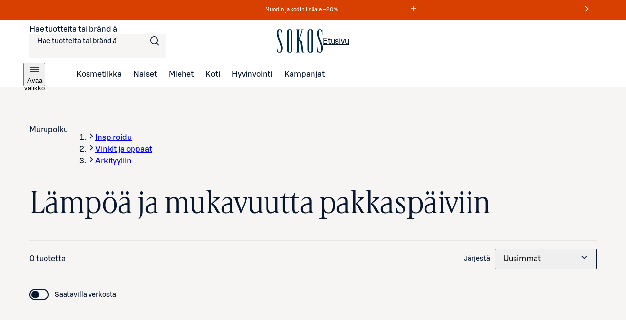

--- FILE ---
content_type: text/css;charset=UTF-8
request_url: https://www.sokos.fi/_next/static/css/a239e54f4637590a.css
body_size: 2179
content:
.ContentBlock_block__P8Gkz:not(:last-child){margin-bottom:var(--content-block-spacing)}.HeroImage_defaultImage__CxC0F{display:none;width:100%;object-fit:contain;height:-moz-fit-content;height:fit-content}@media only screen and (min-width:768px){.HeroImage_defaultImage__CxC0F{display:block}}.HeroImage_smallImage__I6IgO{width:100%;object-fit:contain;height:-moz-fit-content;height:fit-content}@media only screen and (min-width:768px){.HeroImage_smallImage__I6IgO{display:none}}.HeroImage_wrapper__D1dLK{width:100%;position:relative;display:flex;flex-direction:column;align-items:center;justify-content:center}@media only screen and (min-width:768px){.HeroImage_wrapperWithContent__z3KWv{min-height:450px}}@media only screen and (min-width:1025px){.HeroImage_wrapperWithContent__z3KWv{min-height:520px}}@media only screen and (min-width:768px){.HeroImage_wrapperWithContent__z3KWv .HeroImage_defaultImage__CxC0F{position:absolute;object-fit:cover;height:100%}}.HeroImage_content__pD724{z-index:1;width:100%;max-width:1440px}@media only screen and (min-width:768px){.HeroImage_content__pD724{display:flex;height:100%;align-items:center;background-color:rgba(0,0,0,0)!important}}.HeroImage_richText__7MUyj{padding:16px}.HeroImage_richText__7MUyj p{margin-top:16px;font-size:var(--sds-font-size-body-small);line-height:var(--sds-font-lineheight-body-small);font-weight:var(--sds-font-weight-regular);letter-spacing:var(--sds-font-letterspacing-default);font-family:var(--sds-font-family-primary),"Roboto","Helvetica","Arial","sans-serif"}.HeroImage_richText__7MUyj h1{--sokos-font-size-xxxlarge:10.25rem;--sokos-font-size-xxlarge:8.125rem;--sokos-font-size-xlarge:6.5rem;--sokos-font-size-large:5.125rem;--sokos-font-size-medium:4.125rem;--sokos-font-size-small:3.375rem;--sokos-font-size-xsmall:2.75rem;--sokos-font-size-xxsmall:2.125rem;--sokos-font-size-xxxsmall:1.625rem;--sokos-font-size-xxxxsmall:1.375rem;--sokos-font-size-xxxxxsmall:1.125rem;--sokos-font-size-xxxxxxsmall:1rem;--sokos-lineheight-xxxlarge:12rem;--sokos-lineheight-xxlarge:9.625rem;--sokos-lineheight-xlarge:7.75rem;--sokos-lineheight-large:6rem;--sokos-lineheight-medium:4.875rem;--sokos-lineheight-small:4rem;--sokos-lineheight-xsmall:3.375rem;--sokos-lineheight-xxsmall:2.625rem;--sokos-lineheight-xxxsmall:2rem;--sokos-lineheight-xxxxsmall:1.75rem;--sokos-lineheight-xxxxxsmall:1.375rem;--sokos-lineheight-xxxxxxsmall:1.25rem;font-size:var(--sokos-font-size-xxsmall);line-height:var(--sokos-lineheight-xxsmall);font-weight:var(--sds-font-weight-regular);letter-spacing:normal;font-family:Sokos Display,Times New Roman,"serif"}@media only screen and (min-width:768px){.HeroImage_richText__7MUyj h1{--sokos-font-size-xxxlarge:10.25rem;--sokos-font-size-xxlarge:8.125rem;--sokos-font-size-xlarge:6.5rem;--sokos-font-size-large:5.125rem;--sokos-font-size-medium:4.125rem;--sokos-font-size-small:3.375rem;--sokos-font-size-xsmall:2.75rem;--sokos-font-size-xxsmall:2.125rem;--sokos-font-size-xxxsmall:1.625rem;--sokos-font-size-xxxxsmall:1.375rem;--sokos-font-size-xxxxxsmall:1.125rem;--sokos-font-size-xxxxxxsmall:1rem;--sokos-lineheight-xxxlarge:12rem;--sokos-lineheight-xxlarge:9.625rem;--sokos-lineheight-xlarge:7.75rem;--sokos-lineheight-large:6rem;--sokos-lineheight-medium:4.875rem;--sokos-lineheight-small:4rem;--sokos-lineheight-xsmall:3.375rem;--sokos-lineheight-xxsmall:2.625rem;--sokos-lineheight-xxxsmall:2rem;--sokos-lineheight-xxxxsmall:1.75rem;--sokos-lineheight-xxxxxsmall:1.375rem;--sokos-lineheight-xxxxxxsmall:1.25rem;font-size:var(--sokos-font-size-xsmall);line-height:var(--sokos-lineheight-xsmall);font-weight:var(--sds-font-weight-regular);letter-spacing:normal;font-family:Sokos Display,Times New Roman,"serif"}}@media only screen and (min-width:1025px){.HeroImage_richText__7MUyj h1{--sokos-font-size-xxxlarge:10.25rem;--sokos-font-size-xxlarge:8.125rem;--sokos-font-size-xlarge:6.5rem;--sokos-font-size-large:5.125rem;--sokos-font-size-medium:4.125rem;--sokos-font-size-small:3.375rem;--sokos-font-size-xsmall:2.75rem;--sokos-font-size-xxsmall:2.125rem;--sokos-font-size-xxxsmall:1.625rem;--sokos-font-size-xxxxsmall:1.375rem;--sokos-font-size-xxxxxsmall:1.125rem;--sokos-font-size-xxxxxxsmall:1rem;--sokos-lineheight-xxxlarge:12rem;--sokos-lineheight-xxlarge:9.625rem;--sokos-lineheight-xlarge:7.75rem;--sokos-lineheight-large:6rem;--sokos-lineheight-medium:4.875rem;--sokos-lineheight-small:4rem;--sokos-lineheight-xsmall:3.375rem;--sokos-lineheight-xxsmall:2.625rem;--sokos-lineheight-xxxsmall:2rem;--sokos-lineheight-xxxxsmall:1.75rem;--sokos-lineheight-xxxxxsmall:1.375rem;--sokos-lineheight-xxxxxxsmall:1.25rem;font-size:var(--sokos-font-size-small);line-height:var(--sokos-lineheight-small);font-weight:var(--sds-font-weight-regular);letter-spacing:normal;font-family:Sokos Display,Times New Roman,"serif"}}@media only screen and (min-width:768px){.HeroImage_richText__7MUyj{width:50%;max-width:1440px;padding:36px}}@media only screen and (min-width:1025px){.HeroImage_richText__7MUyj{padding:60px}.HeroImage_richText__7MUyj p{font-size:var(--sds-font-size-body-medium);line-height:var(--sds-font-lineheight-body-medium);font-weight:var(--sds-font-weight-regular);letter-spacing:var(--sds-font-letterspacing-default);font-family:var(--sds-font-family-primary),"Roboto","Helvetica","Arial","sans-serif"}}@media only screen and (min-width:1480px){.HeroImage_richText__7MUyj{padding:60px 0}}.PageBreadcrumbs_container__i2e7v{display:flex;min-height:var(--sds-font-lineheight-body-medium)}.PageBreadcrumbs_container__i2e7v a:hover{text-decoration:underline}.PageBreadcrumbs_container__i2e7v .PageBreadcrumbs_ellipsedButton__AwT2Z button{min-width:var(--sds-size-24)}@media screen and (min-width:1025px){.PageBreadcrumbs_container__i2e7v .PageBreadcrumbs_mobile__QVkI4{display:none}}@media screen and (max-width:1024px){.PageBreadcrumbs_container__i2e7v .PageBreadcrumbs_desktop__qjJNJ{display:none}}.PageBreadcrumbs_padding__I5KQm{padding:var(--sds-space-xsmall) 0 var(--sds-space-medium)}.ContentPageLayout_shared_centeredHeader__4uDEE>div{margin-left:auto;margin-right:auto;max-width:1024px}@media only screen and (min-width:1025px){.ContentPageLayout_shared_centeredHeader__4uDEE{text-align:center}}.ContentPageLayout_shared_subPageHeader__QuTsl h1{--sokos-font-size-xxxlarge:10.25rem;--sokos-font-size-xxlarge:8.125rem;--sokos-font-size-xlarge:6.5rem;--sokos-font-size-large:5.125rem;--sokos-font-size-medium:4.125rem;--sokos-font-size-small:3.375rem;--sokos-font-size-xsmall:2.75rem;--sokos-font-size-xxsmall:2.125rem;--sokos-font-size-xxxsmall:1.625rem;--sokos-font-size-xxxxsmall:1.375rem;--sokos-font-size-xxxxxsmall:1.125rem;--sokos-font-size-xxxxxxsmall:1rem;--sokos-lineheight-xxxlarge:12rem;--sokos-lineheight-xxlarge:9.625rem;--sokos-lineheight-xlarge:7.75rem;--sokos-lineheight-large:6rem;--sokos-lineheight-medium:4.875rem;--sokos-lineheight-small:4rem;--sokos-lineheight-xsmall:3.375rem;--sokos-lineheight-xxsmall:2.625rem;--sokos-lineheight-xxxsmall:2rem;--sokos-lineheight-xxxxsmall:1.75rem;--sokos-lineheight-xxxxxsmall:1.375rem;--sokos-lineheight-xxxxxxsmall:1.25rem;font-size:var(--sokos-font-size-xsmall);line-height:var(--sokos-lineheight-xsmall);font-weight:var(--sds-font-weight-regular);letter-spacing:normal;font-family:Sokos Display,Times New Roman,"serif";padding-top:0;line-height:var(--sds-font-lineheight-heading-xlarge)}@media screen and (min-width:768px){.ContentPageLayout_shared_subPageHeader__QuTsl h1{--sokos-font-size-xxxlarge:10.25rem;--sokos-font-size-xxlarge:8.125rem;--sokos-font-size-xlarge:6.5rem;--sokos-font-size-large:5.125rem;--sokos-font-size-medium:4.125rem;--sokos-font-size-small:3.375rem;--sokos-font-size-xsmall:2.75rem;--sokos-font-size-xxsmall:2.125rem;--sokos-font-size-xxxsmall:1.625rem;--sokos-font-size-xxxxsmall:1.375rem;--sokos-font-size-xxxxxsmall:1.125rem;--sokos-font-size-xxxxxxsmall:1rem;--sokos-lineheight-xxxlarge:12rem;--sokos-lineheight-xxlarge:9.625rem;--sokos-lineheight-xlarge:7.75rem;--sokos-lineheight-large:6rem;--sokos-lineheight-medium:4.875rem;--sokos-lineheight-small:4rem;--sokos-lineheight-xsmall:3.375rem;--sokos-lineheight-xxsmall:2.625rem;--sokos-lineheight-xxxsmall:2rem;--sokos-lineheight-xxxxsmall:1.75rem;--sokos-lineheight-xxxxxsmall:1.375rem;--sokos-lineheight-xxxxxxsmall:1.25rem;font-size:var(--sokos-font-size-small);line-height:var(--sokos-lineheight-small);font-weight:var(--sds-font-weight-regular);letter-spacing:normal;font-family:Sokos Display,Times New Roman,"serif"}}@media screen and (min-width:1025px){.ContentPageLayout_shared_subPageHeader__QuTsl h1{--sokos-font-size-xxxlarge:10.25rem;--sokos-font-size-xxlarge:8.125rem;--sokos-font-size-xlarge:6.5rem;--sokos-font-size-large:5.125rem;--sokos-font-size-medium:4.125rem;--sokos-font-size-small:3.375rem;--sokos-font-size-xsmall:2.75rem;--sokos-font-size-xxsmall:2.125rem;--sokos-font-size-xxxsmall:1.625rem;--sokos-font-size-xxxxsmall:1.375rem;--sokos-font-size-xxxxxsmall:1.125rem;--sokos-font-size-xxxxxxsmall:1rem;--sokos-lineheight-xxxlarge:12rem;--sokos-lineheight-xxlarge:9.625rem;--sokos-lineheight-xlarge:7.75rem;--sokos-lineheight-large:6rem;--sokos-lineheight-medium:4.875rem;--sokos-lineheight-small:4rem;--sokos-lineheight-xsmall:3.375rem;--sokos-lineheight-xxsmall:2.625rem;--sokos-lineheight-xxxsmall:2rem;--sokos-lineheight-xxxxsmall:1.75rem;--sokos-lineheight-xxxxxsmall:1.375rem;--sokos-lineheight-xxxxxxsmall:1.25rem;font-size:var(--sokos-font-size-medium);line-height:var(--sokos-lineheight-medium);font-weight:var(--sds-font-weight-regular);letter-spacing:normal;font-family:Sokos Display,Times New Roman,"serif"}.ContentPageLayout_shared_subPageHeader__QuTsl .ContentPageLayout_shared_subPageSummary__68hn3{margin-bottom:var(--sds-space-xlarge)}}.ContentPageLayout_shared_subPageHeader__QuTsl .ContentPageLayout_shared_subPageSummary__68hn3 div p{font-size:var(--sds-font-size-heading-xxsmall);line-height:var(--sds-font-lineheight-heading-xxsmall);font-weight:var(--sds-font-weight-regular);letter-spacing:var(--sds-font-letterspacing-default);font-family:var(--sds-font-family-primary),"Roboto","Helvetica","Arial","sans-serif"}@media screen and (min-width:1025px){.ContentPageLayout_shared_subPageHeader__QuTsl .ContentPageLayout_shared_subPageSummary__68hn3 div p{font-size:var(--sds-font-size-heading-xsmall);line-height:var(--sds-font-lineheight-heading-xsmall);font-weight:var(--sds-font-weight-regular);letter-spacing:var(--sds-font-letterspacing-default);font-family:var(--sds-font-family-primary),"Roboto","Helvetica","Arial","sans-serif"}}@keyframes sidebarMenu_fadeSlideIn__JfS_O{0%{opacity:0;transform:scaleY(.5);transform-origin:top center}50%{opacity:.9;transform:scaleY(.75);transform-origin:top center}to{opacity:1;transform:scaleY(1);transform-origin:top center}}.sidebarMenu_sidebarMenu__oSZtZ{background-color:var(--sds-brand-color-background-weak-neutral);padding:var(--sds-space-small) 0;overflow-x:hidden;overflow-y:auto}@media only screen and (max-width:768px){.sidebarMenu_sidebarMenu__oSZtZ{width:100vw}}@media only screen and (min-width:768px)and (max-width:1025px){.sidebarMenu_sidebarMenu__oSZtZ{width:100%}}.sidebarMenu_sidebarMenu__oSZtZ .sidebarMenu_drillDownCategory__dg_8n{list-style:none;max-width:100%;padding:var(--sds-space-xxsmall) var(--sds-space-small)}.sidebarMenu_sidebarMenu__oSZtZ .sidebarMenu_drillDownCategory__dg_8n.sidebarMenu_underlined__J41dA{padding:var(--sds-space-small)}.sidebarMenu_sidebarMenu__oSZtZ .sidebarMenu_drillDownCategory__dg_8n.sidebarMenu_underlined__J41dA:not(:last-child){border-bottom:1px solid var(--sds-brand-color-border-weak-neutral)}@media only screen and (min-width:1025px){.sidebarMenu_sidebarMenu__oSZtZ .sidebarMenu_drillDownCategory__dg_8n a.sidebarMenu_active__9EIAN{font-weight:var(--sds-font-weight-bold)}}.sidebarMenu_sidebarMenu__oSZtZ .sidebarMenu_drillDownCategory__dg_8n .sidebarMenu_label__GTsWL{text-decoration:none;color:var(--sds-brand-color-text-strong-primary);max-width:calc(100% - 1.5rem);overflow:hidden;word-break:break-word;-webkit-hyphens:auto;hyphens:auto;text-overflow:ellipsis;background-color:var(--sds-color-brand-light-background);border:none;font:inherit}.sidebarMenu_sidebarMenu__oSZtZ .sidebarMenu_drillDownCategory__dg_8n .sidebarMenu_label__GTsWL.sidebarMenu_link__GiEHn:hover{cursor:pointer}.sidebarMenu_sidebarMenu__oSZtZ .sidebarMenu_drillDownCategory__dg_8n .sidebarMenu_label__GTsWL.sidebarMenu_dimmed__sEBO_{color:var(--sds-brand-color-text-strong-neutral)}.sidebarMenu_sidebarMenu__oSZtZ .sidebarMenu_drillDownCategory__dg_8n .sidebarMenu_subcategories__cuUVS{padding-top:var(--sds-space-xxsmall)}@media only screen and (max-width:1024px){.sidebarMenu_sidebarMenu__oSZtZ .sidebarMenu_drillDownCategory__dg_8n .sidebarMenu_subcategories__cuUVS{margin-top:-.286rem;animation:sidebarMenu_fadeSlideIn__JfS_O;animation-duration:.2s}}@media only screen and (min-width:1025px){.sidebarMenu_sidebarMenu__oSZtZ .sidebarMenu_drillDownCategory__dg_8n .sidebarMenu_subcategories__cuUVS .sidebarMenu_showAll__BGG4O{display:none}}.sidebarMenu_desktopCategory__vkxos{width:100%;display:flex;justify-content:space-between;align-items:center}@font-face{src:url(/fonts/sokosDisplay/SokosDisplay-Regular.woff2);font-family:Sokos Display;font-weight:400;font-display:swap}@font-face{src:url(/fonts/sokosDisplay/SokosDisplay-Bold.woff2);font-family:Sokos Display;font-weight:700;font-display:swap}@font-face{src:url(/fonts/sokosDisplay/SokosDisplay-Italic.woff2);font-family:Sokos Display;font-style:italic;font-display:swap}@font-face{src:url(/fonts/sokosDisplay/SokosDisplay-BoldItalic.woff2);font-family:Sokos Display;font-weight:700;font-style:italic;font-display:swap}@font-face{font-family:S Bonus UX;font-weight:300;src:url(/fonts/sbonus/SBonusUX-Light.woff2) format("woff2");font-display:swap}@font-face{font-family:S Bonus UX;font-weight:400;src:url(/fonts/sbonus/SBonusUX-Regular.woff2) format("woff2");font-display:swap}@font-face{font-family:S Bonus UX;font-weight:500;src:url(/fonts/sbonus/SBonusUX-Medium.woff2) format("woff2");font-display:swap}@font-face{font-family:S Bonus UX;font-weight:700;src:url(/fonts/sbonus/SBonusUX-Bold.woff2) format("woff2");font-display:swap}.Subcategories_container__Vp7WQ .Subcategories_skipLink__Kjvel{margin:var(--sds-space-12) 0;display:block;width:100%}.Subcategories_container__Vp7WQ .Subcategories_subcategoriesContainer__bcYG3{display:flex;position:relative;margin:var(--sds-space-12) 0 var(--sds-space-20)}@media screen and (min-width:1025px){.Subcategories_container__Vp7WQ .Subcategories_subcategoriesContainer__bcYG3{margin:var(--sds-space-12) 0}}.Subcategories_container__Vp7WQ .Subcategories_subcategoriesContainer__bcYG3 .Subcategories_scrollOverlay__TFBES{z-index:1;background:var(--gl-bg-color);position:absolute;display:flex;pointer-events:none;top:-1px;bottom:-2px;min-width:var(--sds-size-48);height:calc(100% + 2px)}.Subcategories_container__Vp7WQ .Subcategories_subcategoriesContainer__bcYG3 .Subcategories_scrollOverlay__TFBES.Subcategories_prev__M_cia{margin-left:0;-webkit-mask:linear-gradient(to left,transparent,var(--gl-bg-color) 40px,var(--gl-bg-color) 100%);mask:linear-gradient(to left,transparent,var(--gl-bg-color) 40px,var(--gl-bg-color) 100%);left:-1px}.Subcategories_container__Vp7WQ .Subcategories_subcategoriesContainer__bcYG3 .Subcategories_scrollOverlay__TFBES.Subcategories_prev__M_cia .Subcategories_scrollButton__5_SEz{margin-right:var(--sds-space-48)}.Subcategories_container__Vp7WQ .Subcategories_subcategoriesContainer__bcYG3 .Subcategories_scrollOverlay__TFBES.Subcategories_next__jPTso{margin-right:0;background:linear-gradient(to right,transparent,var(--gl-bg-color) 40px,var(--gl-bg-color) 100%);right:-1px}.Subcategories_container__Vp7WQ .Subcategories_subcategoriesContainer__bcYG3 .Subcategories_scrollOverlay__TFBES.Subcategories_next__jPTso .Subcategories_scrollButton__5_SEz{margin-left:var(--sds-space-48)}.Subcategories_container__Vp7WQ .Subcategories_subcategoriesContainer__bcYG3 .Subcategories_scrollOverlay__TFBES .Subcategories_scrollButton__5_SEz{margin:var(--sds-space-8) 0;display:none;pointer-events:auto}@media only screen and (min-width:1025px){.Subcategories_container__Vp7WQ .Subcategories_subcategoriesContainer__bcYG3 .Subcategories_scrollOverlay__TFBES .Subcategories_scrollButton__5_SEz{display:flex}}.Subcategories_container__Vp7WQ .Subcategories_subcategoriesContainer__bcYG3 .Subcategories_subcategories__9ZzZP{display:flex;position:relative;max-width:100%;overflow-x:auto;gap:var(--sds-space-16);-ms-overflow-style:none;scrollbar-width:none;transition:all .1s linear}.Subcategories_container__Vp7WQ .Subcategories_subcategoriesContainer__bcYG3 .Subcategories_subcategories__9ZzZP::-webkit-scrollbar{display:none}@media screen and (min-width:1025px){.Subcategories_container__Vp7WQ .Subcategories_subcategoriesContainer__bcYG3 .Subcategories_subcategories__9ZzZP{gap:var(--sds-space-8)}}@media screen and (min-width:1440px){.Subcategories_container__Vp7WQ .Subcategories_subcategoriesContainer__bcYG3 .Subcategories_subcategories__9ZzZP{gap:var(--sds-space-12)}}.Subcategories_container__Vp7WQ .Subcategories_subcategoriesContainer__bcYG3 .Subcategories_subcategories__9ZzZP a,.Subcategories_container__Vp7WQ .Subcategories_subcategoriesContainer__bcYG3 .Subcategories_subcategories__9ZzZP button{text-transform:uppercase;white-space:nowrap;width:auto;min-width:auto}@media only screen and (min-width:1025px){.Subcategories_container__Vp7WQ .Subcategories_subcategoriesContainer__bcYG3 .Subcategories_center__PrqFh{flex-wrap:wrap;max-width:900px;display:flex;justify-content:center;margin:calc(var(--sds-space-20) - var(--sds-space-4)) auto 0}.Subcategories_container__Vp7WQ .Subcategories_subcategoriesContainer__bcYG3 .Subcategories_hideInDesktop__kSjXB{display:none}}.Subcategories_container__Vp7WQ.Subcategories_forHero__rXfO6{padding:0}.Subcategories_container__Vp7WQ.Subcategories_forHero__rXfO6 .Subcategories_subcategoriesContainer__bcYG3{margin:0}.Subcategories_container__Vp7WQ.Subcategories_forHero__rXfO6 .Subcategories_subcategories__9ZzZP a{text-transform:none}@media only screen and (min-width:1025px){.Subcategories_container__Vp7WQ.Subcategories_forHero__rXfO6 ul{flex-wrap:wrap}.Subcategories_container__Vp7WQ.Subcategories_forHero__rXfO6 .Subcategories_scrollOverlay__TFBES{display:none}}

--- FILE ---
content_type: text/javascript;charset=UTF-8
request_url: https://www.sokos.fi/_next/static/chunks/pages/category/%5B...categories%5D-bd9574295b86c79e.js
body_size: 2858
content:
try{let e="undefined"!=typeof window?window:"undefined"!=typeof global?global:"undefined"!=typeof globalThis?globalThis:"undefined"!=typeof self?self:{},t=(new e.Error).stack;t&&(e._sentryDebugIds=e._sentryDebugIds||{},e._sentryDebugIds[t]="ff6c8fdf-752c-4f01-9578-653695b39023",e._sentryDebugIdIdentifier="sentry-dbid-ff6c8fdf-752c-4f01-9578-653695b39023")}catch(e){}(self.webpackChunk_N_E=self.webpackChunk_N_E||[]).push([[6065],{15512:(e,t,a)=>{(window.__NEXT_P=window.__NEXT_P||[]).push(["/category/[...categories]",function(){return a(86458)}])},34019:e=>{e.exports={categoryPageContainer:"CategoryPage_categoryPageContainer__LmOm9",contentWrapper:"CategoryPage_contentWrapper__rU1GN",allProductsTitle:"CategoryPage_allProductsTitle__ZU_24",filtersWithAllProductsTitle:"CategoryPage_filtersWithAllProductsTitle__nEAJ5"}},54883:(e,t,a)=>{"use strict";a.d(t,{Y:()=>n});var l=a(80063);let n=e=>{if(!e||!e.length)return;let t=e.filter(e=>(0,l.NB)(e));if(t.length)return t[0]}},81500:(e,t,a)=>{"use strict";a.d(t,{R:()=>n});var l=a(25560);let n=(e,t,a)=>{var n;if(!t&&!a&&!e)return;let o=e?e.fields.image:t;return null!=(n=(0,l.Ni)(o))?n:(0,l.Ni)(a)}},86458:(e,t,a)=>{"use strict";a.r(t),a.d(t,{__N_SSP:()=>K,default:()=>V});var l=a(26514),n=a(67246),o=a(75834),r=a(40331),i=a(82185),s=a(42112),d=a(97929),u=a(67172),c=a(29165),g=a.n(c),f=a(24178),h=a(73418),m=a(16662),v=a(91109),p=a(77776),y=a(42841),C=a(58144),j=a(24001),_=a(21212),P=a(66878),b=a(63367),x=a(82978),T=a(54883),k=a(18497),I=a(67802),N=a(81500),w=a(16666),A=a(81519),E=a(55244),S=a(9516),H=a(57185),R=a(40301),B=a(50578),D=a(87104),O=a(50666),W=a(34019),U=a.n(W);let{sharedCacheTimeSeconds:L}=(0,_.q)(_.Y.Category),G=(e,t)=>(null==t?void 0:t.fields.summary)?(0,n.l)(t.fields.summary):"Tervetuloa tutustumaan Sokoksen laajaan ".concat(null==e?void 0:e.name,"-valikoimaan. Verkkokaupasta ja tavarataloistamme l\xf6yd\xe4t aina parhaat ja ajankohtaisimmat tuotteet."),M=(e,t)=>(null==t?void 0:t.fields.metaDescription)?t.fields.metaDescription:"Tervetuloa tutustumaan Sokoksen laajaan ".concat(null==e?void 0:e.name,"-valikoimaan. Verkkokaupasta ja tavarataloistamme l\xf6yd\xe4t aina parhaat ja ajankohtaisimmat tuotteet."),F=(e,t)=>(null==t?void 0:t.fields.title)?t.fields.title:(null==e?void 0:e.name)||"",Y=(e,t,a)=>(null==a?void 0:a.fields.metaTitle)?(0,I.L)(a.fields.metaTitle,e):(null==t?void 0:t.name)?(0,I.L)(t.name,e):void 0,q=(e,t,a)=>{var l;let n=(null==a||null==(l=a.fields)?void 0:l.metaCanonicalUrl)?a.fields.metaCanonicalUrl:"".concat(x.Tj,"/").concat(t);return"".concat(n).concat(e>1?"?page=".concat(e):"")};var K=!0;let V=e=>{var t,a,n,c,_,I;let{content:W,categoryPath:K}=e,{features:V}=(0,j.WE)(),X=(0,o.useRef)(null),{sendRetailApiCategoryPageViewEvent:$}=(0,R.N)(),z=(0,A.u)(W),{currentPage:J,getPageUrl:Z,setPage:Q,hasActiveSortingOrFiltering:ee,parsedQuery:et}=(0,H.i)(),{data:ea,isLoading:el,isFetching:en}=(0,S.h)({categoryPath:K,parsedQuery:et,staleTime:1e3*L}),eo=el||en,{setFocusAfterLoad:er}=(0,B.M)(eo),ei=()=>{X.current&&er(X.current)},es=async e=>{await Q(e),ei()},{data:ed}=(0,D.A)({categoryPath:null!=(n=K.split("/")[0])?n:"",staleTime:1e3*L});(0,o.useEffect)(()=>{$(K)},[K,$]);let eu=(null==K?void 0:K.split("/").includes("kampanjat"))?"campaign":"product-category",{onFilterAdd:ec,onSortChange:eg}=(0,E.h)({categorySlug:K,context:eu,totalCount:null==ea?void 0:ea.totalCount,isInProgress:eo}),ef=(0,w.p)(null==ea?void 0:ea.totalCount),eh=(0,k.A)((null==ea?void 0:ea.parents)||[],x.Tj),em=1===((null==K?void 0:K.split("/").slice(0,2))||[]).length,ev=!em,ep=F(ea,W),ey=G(ea,W),eC=V.citrusAd&&!em,ej=!!ea&&!!ea.children.length,e_=(null!=(c=null==ea?void 0:ea.products.length)?c:0)>0,eP=(null==W?void 0:W.fields.heroImage)||(null==W?void 0:W.fields.heroImageSmall),eb=(0,T.Y)(null==W||null==(t=W.fields)?void 0:t.heroContent),ex=ej&&!eb;return(0,l.jsx)(P.g_,{value:"page type: category",children:(0,l.jsx)(b.v,{value:{1439:"100vw",defaultWidth:"1440px"},children:(0,l.jsxs)(u.P,{title:ep,description:ey,breadcrumbs:eh,pagination:{currentPage:J,getPageUrl:Z,totalPages:ef||1},fragments:{HeroBanner:eb?(0,l.jsx)(d.l,{...eb,...ej&&{subcategories:(0,l.jsx)(C.N,{rootPath:x.Tj,currentCategory:ea,subcategories:ea.children,id:"top-navigation",forHero:!0})}}):eP&&(0,l.jsx)(i.C,{heroImage:null==W?void 0:W.fields.heroImage,heroImageSmall:null==W?void 0:W.fields.heroImageSmall,heroImageContent:null==W?void 0:W.fields.heroImageContent,heroImageContentBackgroundColor:null==W?void 0:W.fields.heroImageContentBackgroundColor,heroImageTextColor:null==W?void 0:W.fields.heroImageTextColor}),Summary:(null==W?void 0:W.fields.summary)?(0,l.jsx)(s.r,{richText:null==W?void 0:W.fields.summary}):null},htmlHead:{meta:{canonicalUrl:q(J,K,W),title:Y(J,ea,W),description:M(ea,W),ogImageUrl:(0,N.R)(eb,null==W?void 0:W.fields.heroImage,null==W?void 0:W.fields.heroImageSmall),disallowRobotsIndexing:ee||(null==W?void 0:W.fields.metaAllowRobotIndexing)===!1}},classNames:{container:U().categoryPageContainer,headerContainer:em?g().centeredHeader:g().subPageHeader,summary:em?void 0:g().subPageSummary},newHero:!!eb,children:[ex&&(0,l.jsx)(C.N,{rootPath:x.Tj,currentCategory:ea,subcategories:ea.children,center:em,hideInDesktop:!em&&!z&&ev,id:"top-navigation"}),z&&(0,l.jsx)("div",{className:U().contentWrapper,children:(0,l.jsx)(P.g_,{value:"content area: ".concat(O.f3.MAIN_CONTENT),children:(0,l.jsx)(r.e,{content:null==W?void 0:W.fields.content})})}),em&&ej&&(0,l.jsx)(f.$,{tagName:"h2",className:U().allProductsTitle,children:"Kaikki tuotteet"}),ej&&z&&(0,l.jsx)(C.N,{rootPath:x.Tj,currentCategory:ea,subcategories:ea.children,hideInDesktop:ev,center:!1,id:"sub-navigation"}),(0,l.jsx)(v.A,{categoryPath:K,productCount:null==ea?void 0:ea.totalCount,isLoading:eo,subcategories:(null==ea?void 0:ea.children)||[],onSortChange:eg,onFilterAdd:ec,filters:null!=(_=null==ea?void 0:ea.filters)?_:[],allFilters:null!=(I=null==ea?void 0:ea.allFilters)?I:[],hasAvailabilityToggle:!0,className:em?U().filtersWithAllProductsTitle:void 0}),(0,l.jsx)(y.DI,{anchorId:"productGrid",anchorRef:X}),e_&&(0,l.jsxs)(f.$,{children:[(0,l.jsx)(m.q,{products:(null==ea?void 0:ea.products)||[],preloadSize:(null==W?void 0:W.fields.heroImage)||eb?0:4,addCitrusAdBanner:eC,sideMenu:!!ea&&!!ed&&ev&&(0,l.jsx)(p.w,{categoryPath:K,currentCategory:ea,rootCategory:ed,rootPath:x.Tj,scrollToProducts:ei}),categoryPath:K,fallback:"empty",isLoading:eo,isPLP:!0,trackImpressions:!0}),ef>1&&(0,l.jsx)(h.A,{withSidebar:ev,totalPages:ef,currentPage:J,onPageChange:es,getPageUrl:Z})]}),(null==W||null==(a=W.fields.footerContent)?void 0:a.length)&&(0,l.jsx)("div",{className:U().contentWrapper,children:(0,l.jsx)(P.g_,{value:"content area: ".concat(O.f3.FOOTER_CONTENT),children:(0,l.jsx)(r.e,{content:null==W?void 0:W.fields.footerContent})})})]})})})}},97929:(e,t,a)=>{"use strict";a.d(t,{l:()=>d});var l=a(26514),n=a(23469),o=a.n(n),r=a(66878),i=a(50666);let s={Base:o()(()=>Promise.all([a.e(9755),a.e(5960)]).then(a.bind(a,15960)).then(e=>e.BaseHero),{loadableGenerated:{webpack:()=>[15960]}}),Carousel:o()(()=>Promise.all([a.e(9755),a.e(94)]).then(a.bind(a,60094)).then(e=>e.CarouselHero),{loadableGenerated:{webpack:()=>[60094]}}),"Main Category":o()(()=>Promise.all([a.e(2657),a.e(8444)]).then(a.bind(a,68444)).then(e=>e.MainCategoryHero),{loadableGenerated:{webpack:()=>[68444]}})},d=e=>{let t=e.fields.discount?"".concat(e.fields.title," ").concat(e.fields.discount):e.fields.title,a=s[e.fields.type];return a?(0,l.jsx)(r.g_,{value:"content area: ".concat(i.f3.HERO_BANNER),children:(0,l.jsx)(r.BK,{values:["content type: ".concat(i.f3.HERO_BANNER),"name: ".concat(t)],children:(0,l.jsx)(a,{...e})})}):null}}},e=>{var t=t=>e(e.s=t);e.O(0,[2421,3035,853,2786,260,1807,4280,7466,3155,9322,5450,4108,5296,9198,4172,6662,2735,440,636,6593,8792],()=>t(15512)),_N_E=e.O()}]);

--- FILE ---
content_type: text/javascript;charset=UTF-8
request_url: https://www.sokos.fi/_next/static/chunks/pages/_app-687f967c79ee7db9.js
body_size: 164480
content:
try{let e="undefined"!=typeof window?window:"undefined"!=typeof global?global:"undefined"!=typeof globalThis?globalThis:"undefined"!=typeof self?self:{},t=(new e.Error).stack;t&&(e._sentryDebugIds=e._sentryDebugIds||{},e._sentryDebugIds[t]="3936c689-fabf-4fc7-a6cb-4ca394f9c3fc",e._sentryDebugIdIdentifier="sentry-dbid-3936c689-fabf-4fc7-a6cb-4ca394f9c3fc")}catch(e){}(self.webpackChunk_N_E=self.webpackChunk_N_E||[]).push([[636],{31:(e,t,r)=>{var n=r(29301);e.exports=function(e){return n(this.__data__,e)>-1}},65:(e,t,r)=>{"use strict";r.d(t,{A:()=>h,e:()=>f});var n=r(21175);let i=new Set("_themeYhteishyva2024,_themeWaasDark,_themeWaas,_themeSokosHotelsSoloDark,_themeSokosHotelsSolo,_themeSokosHotelsOriginalDark,_themeSokosHotelsOriginal,_themeSokosHotelsHeymoDark,_themeSokosHotelsHeymo,_themeSokosHotelsBreakDark,_themeSokosHotelsBreak,_themeSokosDark,_themeSokos,_themeSbrandDark,_themeSbrand,_themeSaleDark,_themeSale,_themeSPankki,_themeSMarketDark,_themeSMarket,_themeSKaupatDark,_themeSKaupat,_themeRaflaamoDark,_themeRaflaamo,_themePrisma,_themeKamu,_themeAlepaDark,_themeAlepa,_themeAbcDark2025,_themeAbc2025,_themeAbc,base".split(",")),s=/^@|&|&$/;function a(e){return i.has(e)||s.test(e)}let o=/^_/,l=/&|@/,u=new Map;"".split(",").forEach(e=>{let[t,r]=e.split(":");u.set(t,r)});let d={conditions:{shift:function(e){return e.sort((e,t)=>{let r=a(e),n=a(t);return r&&!n?1:!r&&n?-1:0})},finalize:function(e){return e.map(e=>i.has(e)?e.replace(o,""):l.test(e)?"[".concat((0,n.BB)(e.trim()),"]"):e)},breakpoints:{keys:["base"]}},utility:{transform:(e,t)=>({className:"".concat(u.get(e)||(0,n.wo)(e),"-").concat((0,n.BB)(t))}),toHash:(e,t)=>t(e.join(":")),resolveShorthand:e=>e}},c=(0,n.Yb)(d),h=function(){for(var e=arguments.length,t=Array(e),r=0;r<e;r++)t[r]=arguments[r];return c(f(...t))};h.raw=function(){for(var e=arguments.length,t=Array(e),r=0;r<e;r++)t[r]=arguments[r];return f(...t)};let{mergeCss:f}=(0,n.Mi)(d)},439:(e,t,r)=>{"use strict";r.d(t,{F:()=>n});let n=(0,r(75834).createContext)(void 0)},1552:(e,t,r)=>{"use strict";r.d(t,{A:()=>c,h:()=>h});var n=r(26514),i=r(63488),s=r.n(i),a=r(75834),o=r(57710),l=r(44965),u=r(96608),d=r(3559);let c=(0,a.createContext)({customer:null,setCustomer:()=>{},selectedDeliveryMethod:void 0,selectedAgent:void 0,setDeliveryMethod:()=>{},persistDeliveryMethod:async()=>{},availableDeliveryMethods:[],shipments:[],createFulfillmentPlanForPostcode:async()=>{},getShippingData:async()=>({deliveryMethods:[],shipments:[]}),setAvailableDeliveryMethods:()=>{},setShipments:()=>{},clear:()=>{},clearDeliveryMethod:()=>{}}),h=e=>{let{children:t}=e,r=(0,d.P)(e=>e.orderState),i=(0,d.P)(e=>e.setOrderState),h=(0,d.P)(e=>e.customer),f=(0,d.P)(e=>e.setCustomer),{authToken:p}=(0,a.useContext)(l.IC),g=(0,d.P)(e=>e.cartToken),{selectedDeliveryMethod:m,selectedAgent:v,availableDeliveryMethods:y=[],shipments:b=[]}=r,x=(0,a.useCallback)(function(){let e=arguments.length>0&&void 0!==arguments[0]&&arguments[0];if(e)return void i(u.XW);i(e=>void 0===e.selectedDeliveryMethod&&void 0===e.selectedAgent?e:{...e,selectedDeliveryMethod:void 0,selectedAgent:void 0})},[i]),S=(0,a.useCallback)(async(e,t)=>{await (0,o.z_)(p,g,e,t)},[p,g]),_=(0,a.useCallback)(()=>(0,o.xk)(p,g),[p,g]),w=async(e,t)=>{await (0,o.GL)(p,g,e,null==t?void 0:t.id)},k=(0,a.useCallback)(e=>{i(t=>s()(t.availableDeliveryMethods,e)?t:{...t,availableDeliveryMethods:e})},[i]),E=(0,a.useCallback)(e=>{i(t=>s()(t.shipments,e)?t:{...t,shipments:e})},[i]),T=(0,a.useCallback)(()=>{i(e=>s()(e,u.XW)?e:u.XW),f(null)},[i,f]);return(0,n.jsx)(c.Provider,{value:{customer:h,setCustomer:e=>{f(t=>s()(t,e)?t:e)},selectedDeliveryMethod:m,selectedAgent:v,setDeliveryMethod:(e,t)=>{i(r=>s()(r.selectedDeliveryMethod,e)&&s()(r.selectedAgent,t)?r:{...r,selectedDeliveryMethod:e,selectedAgent:t})},persistDeliveryMethod:w,availableDeliveryMethods:y,shipments:b,createFulfillmentPlanForPostcode:S,getShippingData:_,setAvailableDeliveryMethods:k,setShipments:E,clear:T,clearDeliveryMethod:x},children:t})}},2341:(e,t,r)=>{"use strict";r.d(t,{h:()=>S,r7:()=>x,Ay:()=>_});var n=r(26514),i=r(63488),s=r.n(i),a=r(46225),o=r(75834),l=r(47281),u=r(26082),d=r(79422),c=r(24752),h=r(54021);let f="/v1/wishlist",p=async e=>{let t,{authToken:r}=e,n=u.Mb.REQUEST_ERROR;try{(t=await d.Jt(f,{authToken:r}))&&(n=u.Mb.OK)}catch(e){c.vF.warn("Error while retrieving wishlist: ",e),e instanceof h.D_&&(n=u.Mb.NOT_LOGGED_IN)}return{response:t,status:n}},g=async e=>{let{sokId:t,authToken:r}=e,n=u.ku.REQUEST_ERROR;try{await d.bE(f,{sokId:t},{authToken:r}),n=u.ku.OK}catch(e){c.vF.warn("Error while adding the wishlist product: ",e),e instanceof h.D_&&(n=u.ku.NOT_LOGGED_IN)}return n},m=async e=>{let{sokId:t,authToken:r}=e,n=u.nU.REQUEST_ERROR;try{await d.PQ("".concat(f,"/").concat(t),t,{authToken:r}),n=u.nU.OK}catch(e){c.vF.warn("Error while removing the wishlist product: ",e),e instanceof h.D_&&(n=u.nU.NOT_LOGGED_IN)}return n};var v=r(44965),y=r(8967),b=r(3559),x=function(e){return e.ADDED="added",e.REMOVED="removed",e.LOGIN_REQUIRED="login_required",e}({});let S=(0,o.createContext)({requestWishlist:async()=>{},isLoading:!1,removeProductFromWishlist:async()=>u.nU.OK,addProductToWishlist:async()=>u.ku.OK,isProductInWishlist:()=>!1,wishlistRequestStatus:void 0,wishlistNotification:void 0,setWishlistNotification:()=>{},accessibleAnnouncement:"",lastFocused:void 0,setLastFocused:()=>{},addRequestStatus:void 0,removeRequestStatus:void 0,clearRequestStatus:()=>{},pruneWishlist:async()=>[]}),_=e=>{let{children:t}=e,r=(0,b.P)(e=>e.wishlist),i=(0,b.P)(e=>e.setWishlist),[d,c]=(0,o.useState)(),[h,f]=(0,o.useState)(),[x,_]=(0,o.useState)(),[w,k]=(0,o.useState)(),[E,T]=(0,o.useState)(!1),[C,O]=(0,o.useState)(""),[I,A]=(0,o.useState)(void 0),{isReady:R,asPath:j}=(0,a.useRouter)(),{authToken:P,isLoggedIn:z}=(0,o.useContext)(v.IC),L=()=>{f(void 0),_(void 0)},F=(0,o.useCallback)(async()=>{if(!z||!P)return void c(u.Mb.NOT_LOGGED_IN);T(!0);let{response:e,status:t}=await p({authToken:P});f(void 0),_(void 0),e&&i(t=>s()(t,e)?t:e),c(t),T(!1)},[i,P,z]),D=(0,o.useCallback)(async e=>{if(L(),O(""),!z||!P)return k("login_required"),u.nU.NOT_LOGGED_IN;T(!0);let t=await m({sokId:e,authToken:P});return _({status:t,productId:e}),t===u.nU.OK&&(O("Tuote poistettu suosikeista"),k("removed"),await F()),T(!1),t},[P,F,z]),N=(0,o.useCallback)(async e=>{T(!0),await Promise.all(e.map(e=>m({sokId:e.sokId,authToken:P})));let t=(await Promise.all(e.map(e=>{let{sokId:t}=e;return(0,l.oo)(t)}))).reduce((e,t)=>(t&&e.push({product:t}),e),[]);return T(!1),t},[P]),M=(0,o.useCallback)(async e=>{if(L(),!z||!P)return k("login_required"),u.ku.NOT_LOGGED_IN;T(!0);let t=await g({sokId:e,authToken:P});return f({status:t,productId:e}),t===u.ku.OK&&(k("added"),await F()),T(!1),t},[P,F,z]),U=(0,o.useCallback)(e=>z&&r.some(t=>{var r;return(0,y.N)(t)&&((null==t||null==(r=t.variant)?void 0:r.sokId)===e||t.product.sokId===e)}),[r,z]);return(0,o.useEffect)(()=>{z&&F()},[z,F]),(0,o.useEffect)(()=>{!z&&r.length>0&&(i([]),c(void 0))},[r,i,z,F]),(0,o.useEffect)(()=>{setTimeout(()=>{O("")},0)},[r]),(0,o.useEffect)(()=>{R&&(L(),k(void 0))},[R,j]),(0,n.jsx)(S.Provider,{value:{requestWishlist:F,isLoading:E,removeProductFromWishlist:D,isProductInWishlist:U,pruneWishlist:N,addProductToWishlist:M,wishlistRequestStatus:d,wishlistNotification:w,setWishlistNotification:k,accessibleAnnouncement:C,lastFocused:I,setLastFocused:A,addRequestStatus:h,removeRequestStatus:x,clearRequestStatus:L},children:t})}},2402:(e,t,r)=>{"use strict";r.d(t,{s:()=>n});let n=(0,r(75834).createContext)(void 0)},2760:(e,t,r)=>{var n=r(87125),i=r(18436),s=/\.|\[(?:[^[\]]*|(["'])(?:(?!\1)[^\\]|\\.)*?\1)\]/,a=/^\w*$/;e.exports=function(e,t){if(n(e))return!1;var r=typeof e;return!!("number"==r||"symbol"==r||"boolean"==r||null==e||i(e))||a.test(e)||!s.test(e)||null!=t&&e in Object(t)}},2943:(e,t,r)=>{var n=r(18436),i=1/0;e.exports=function(e){if("string"==typeof e||n(e))return e;var t=e+"";return"0"==t&&1/e==-i?"-0":t}},3375:(e,t,r)=>{var n=r(16931);e.exports=function(e,t){var r=n(this,e),i=r.size;return r.set(e,t),this.size+=+(r.size!=i),this}},3403:(e,t,r)=>{"use strict";r.d(t,{u:()=>o});var n=r(26514),i=r(75834),s=r(15449);let a={size:"24"},o=(0,i.forwardRef)((e,t)=>{let{size:r=a.size,...i}=e;return"24"===r?(0,n.jsx)(s.I,{svg:(0,n.jsx)("svg",{fill:"none",xmlns:"http://www.w3.org/2000/svg",viewBox:"0 0 24 24",children:(0,n.jsx)("path",{d:"M12.75 15.5V17h-1.5v-1.5zm0-1.5v-4h-1.5v4zM12 3 2 20h20zm0 2.958L4.623 18.5h14.754z",fill:"currentColor",fillRule:"evenodd"})}),height:"24",width:"24",...i,ref:t}):null})},3557:(e,t,r)=>{var n=r(10862),i=r(96138),s=Object.prototype.hasOwnProperty;e.exports=function(e,t,r){var a=e[t];s.call(e,t)&&i(a,r)&&(void 0!==r||t in e)||n(e,t,r)}},3559:(e,t,r)=>{"use strict";r.d(t,{P:()=>H,u:()=>$});var n=r(75834),i=r(92204);let s=new Map,a=e=>{let t=s.get(e);return t?Object.fromEntries(Object.entries(t.stores).map(([e,t])=>[e,t.getState()])):{}},o=(e,t,r)=>{if(void 0===e)return{type:"untracked",connection:t.connect(r)};let n=s.get(r.name);if(n)return{type:"tracked",store:e,...n};let i={connection:t.connect(r),stores:{}};return s.set(r.name,i),{type:"tracked",store:e,...i}},l=(e,t)=>{if(void 0===t)return;let r=s.get(e);r&&(delete r.stores[t],0===Object.keys(r.stores).length&&s.delete(e))},u=e=>{var t,r;if(!e)return;let n=e.split("\n"),i=n.findIndex(e=>e.includes("api.setState"));if(i<0)return;let s=(null==(t=n[i+1])?void 0:t.trim())||"";return null==(r=/.+ (.+) .+/.exec(s))?void 0:r[1]},d=(e,t)=>{let r;try{r=JSON.parse(e)}catch(e){console.error("[zustand devtools middleware] Could not parse the received json",e)}void 0!==r&&t(r)};function c(e,t){let r;try{r=e()}catch(e){return}return{getItem:e=>{var n;let i=e=>null===e?null:JSON.parse(e,null==t?void 0:t.reviver),s=null!=(n=r.getItem(e))?n:null;return s instanceof Promise?s.then(i):i(s)},setItem:(e,n)=>r.setItem(e,JSON.stringify(n,null==t?void 0:t.replacer)),removeItem:e=>r.removeItem(e)}}let h=e=>t=>{try{let r=e(t);if(r instanceof Promise)return r;return{then:e=>h(e)(r),catch(e){return this}}}catch(e){return{then(e){return this},catch:t=>h(t)(e)}}},f=(e,t)=>(r,n,i)=>{let s,a={storage:c(()=>localStorage),partialize:e=>e,version:0,merge:(e,t)=>({...t,...e}),...t},o=!1,l=0,u=new Set,d=new Set,f=a.storage;if(!f)return e((...e)=>{console.warn(`[zustand persist middleware] Unable to update item '${a.name}', the given storage is currently unavailable.`),r(...e)},n,i);let p=()=>{let e=a.partialize({...n()});return f.setItem(a.name,{state:e,version:a.version})},g=i.setState;i.setState=(e,t)=>(g(e,t),p());let m=e((...e)=>(r(...e),p()),n,i);i.getInitialState=()=>m;let v=()=>{var e,t;if(!f)return;let i=++l;o=!1,u.forEach(e=>{var t;return e(null!=(t=n())?t:m)});let c=(null==(t=a.onRehydrateStorage)?void 0:t.call(a,null!=(e=n())?e:m))||void 0;return h(f.getItem.bind(f))(a.name).then(e=>{if(e)if("number"!=typeof e.version||e.version===a.version)return[!1,e.state];else{if(a.migrate){let t=a.migrate(e.state,e.version);return t instanceof Promise?t.then(e=>[!0,e]):[!0,t]}console.error("State loaded from storage couldn't be migrated since no migrate function was provided")}return[!1,void 0]}).then(e=>{var t;if(i!==l)return;let[o,u]=e;if(r(s=a.merge(u,null!=(t=n())?t:m),!0),o)return p()}).then(()=>{i===l&&(null==c||c(s,void 0),s=n(),o=!0,d.forEach(e=>e(s)))}).catch(e=>{i===l&&(null==c||c(void 0,e))})};return i.persist={setOptions:e=>{a={...a,...e},e.storage&&(f=e.storage)},clearStorage:()=>{null==f||f.removeItem(a.name)},getOptions:()=>a,rehydrate:()=>v(),hasHydrated:()=>o,onHydrate:e=>(u.add(e),()=>{u.delete(e)}),onFinishHydration:e=>(d.add(e),()=>{d.delete(e)})},a.skipHydration||v(),s||m};var p=r(26840),g=r(34585),m=r.n(g),v=r(42075),y=r(24752),b=r(14915);let x=(e,t)=>({authToken:"",authCustomer:null,sIdEncryptedTokensState:null,setAuthToken:t=>e({authToken:t}),setAuthCustomer:(0,b.C)(e,t,"authCustomer"),setSIdEncryptedTokensState:t=>e({sIdEncryptedTokensState:t}),clearAuth:()=>e({authToken:"",authCustomer:null,sIdEncryptedTokensState:null})}),S=e=>({couponCode:{couponCode:void 0,couponError:void 0},setCouponCode:t=>e({couponCode:t})}),_=(e,t)=>({notifications:{},setNotifications:(0,b.C)(e,t,"notifications")});var w=r(96608);let k=e=>({searchHistory:[],setSearchHistory:t=>e({searchHistory:t})}),E=(e,t)=>({isSiteRibbonPlaying:!0,setIsSiteRibbonPlaying:(0,b.C)(e,t,"isSiteRibbonPlaying")}),T=(e,t)=>({wishlist:[],setWishlist:(0,b.C)(e,t,"wishlist")}),C=(0,v.c)("localStorage"),O="sokosState",I=e=>e,A=(e,t)=>t,R=(e,t)=>t,j={authCustomer:"authCustomerState",authToken:"authTokenState",sIdEncryptedTokensState:"sIdEncryptedTokensState",couponCode:"couponCodeState",notifications:"notificationState",cartToken:"cartTokenState",customer:"customerState",draftOrder:"draftOrderState",localCart:"localCartState",orderState:"orderState",searchHistory:"searchState",wishlist:"wishlistState"},P=e=>{let t=j[e];try{let e=C.getItem(t);if(!e)return null;return JSON.parse(e)[t]}catch(e){return y.vF.warn("Failed to parse Recoil ".concat(t," state"),e),null}},z=()=>{for(let e of Object.values(j))C.removeItem(e)},L=(e,t)=>{var r;let n=Object.fromEntries(Object.keys(j).map(e=>[e,P(e)]).filter(e=>{let[,t]=e;return null!==t}));if(0===Object.keys(n).length)return{...t,...e};if(0===Object.keys(e).length){let e={...t,...n};return F(e),e}if(!e.authToken&&!(null==(r=e.localCart)?void 0:r.items.length)){let r={...t,...e,...m()({...t,...n},["authCustomer","authToken","sIdEncryptedTokensState","cartToken","customer","draftOrder","localCart","orderState"])};return F(r),r}return{...t,...e}},F=e=>{let t=I(e);C.setItem(O,JSON.stringify({state:t,version:0},A))},D=e=>{try{var t;let r=JSON.parse(null!=(t=C.getItem(O))?t:'{"state":{}}',R).state,n=L(r,e);return z(),n}catch(t){return y.vF.warn("Failed to parse stored state, using defaults",t),e}},N=function(){for(var e=arguments.length,t=Array(e),r=0;r<e;r++)t[r]=arguments[r];return D({...x(...t),...S(...t),..._(...t),...(0,w.PP)(...t),...k(...t),...T(...t),...E(...t)})},M=()=>f(N,{name:O,skipHydration:!0,partialize:I,storage:c(()=>C,{replacer:A,reviver:R}),version:0}),U=e=>()=>{let t=C.getItem(O);t&&t!==JSON.stringify({state:I(e.getState()),version:0},A)&&e.persist.rehydrate()},H=(0,i.v)()((0,p.Xs)(p.x3.DevTools)?((e,t={})=>(r,n,i)=>{let s,{enabled:c,anonymousActionType:h,store:f,...p}=t;try{s=(null==c||c)&&window.__REDUX_DEVTOOLS_EXTENSION__}catch(e){}if(!s)return e(r,n,i);let{connection:g,...m}=o(f,s,p),v=!0;i.setState=(e,t,s)=>{let o=r(e,t);if(!v)return o;let l=void 0===s?{type:h||u(Error().stack)||"anonymous"}:"string"==typeof s?{type:s}:s;return void 0===f?null==g||g.send(l,n()):null==g||g.send({...l,type:`${f}/${l.type}`},{...a(p.name),[f]:i.getState()}),o},i.devtools={cleanup:()=>{g&&"function"==typeof g.unsubscribe&&g.unsubscribe(),l(p.name,f)}};let y=(...e)=>{let t=v;v=!1,r(...e),v=t},b=e(i.setState,n,i);if("untracked"===m.type?null==g||g.init(b):(m.stores[m.store]=i,null==g||g.init(Object.fromEntries(Object.entries(m.stores).map(([e,t])=>[e,e===m.store?b:t.getState()])))),i.dispatchFromDevtools&&"function"==typeof i.dispatch){let e=!1,t=i.dispatch;i.dispatch=(...r)=>{"__setState"!==r[0].type||e||(console.warn('[zustand devtools middleware] "__setState" action type is reserved to set state from the devtools. Avoid using it.'),e=!0),t(...r)}}return g.subscribe(e=>{var t;switch(e.type){case"ACTION":if("string"!=typeof e.payload)return void console.error("[zustand devtools middleware] Unsupported action format");return d(e.payload,e=>{if("__setState"===e.type){if(void 0===f)return void y(e.state);1!==Object.keys(e.state).length&&console.error(`
                    [zustand devtools middleware] Unsupported __setState action format.
                    When using 'store' option in devtools(), the 'state' should have only one key, which is a value of 'store' that was passed in devtools(),
                    and value of this only key should be a state object. Example: { "type": "__setState", "state": { "abc123Store": { "foo": "bar" } } }
                    `);let t=e.state[f];return void(null==t||JSON.stringify(i.getState())!==JSON.stringify(t)&&y(t))}i.dispatchFromDevtools&&"function"==typeof i.dispatch&&i.dispatch(e)});case"DISPATCH":switch(e.payload.type){case"RESET":if(y(b),void 0===f)return null==g?void 0:g.init(i.getState());return null==g?void 0:g.init(a(p.name));case"COMMIT":if(void 0===f){null==g||g.init(i.getState());break}return null==g?void 0:g.init(a(p.name));case"ROLLBACK":return d(e.state,e=>{if(void 0===f){y(e),null==g||g.init(i.getState());return}y(e[f]),null==g||g.init(a(p.name))});case"JUMP_TO_STATE":case"JUMP_TO_ACTION":return d(e.state,e=>{if(void 0===f)return void y(e);JSON.stringify(i.getState())!==JSON.stringify(e[f])&&y(e[f])});case"IMPORT_STATE":{let{nextLiftedState:r}=e.payload,n=null==(t=r.computedStates.slice(-1)[0])?void 0:t.state;if(!n)return;void 0===f?y(n):y(n[f]),null==g||g.send(null,r);break}case"PAUSE_RECORDING":return v=!v}return}}),b})(M(),{trace:!0}):M()),$=()=>{(0,n.useEffect)(()=>{let e=U(H);return window.addEventListener("focus",e),()=>{window.removeEventListener("focus",e)}},[])}},3603:(e,t)=>{"use strict";t.Y=function(e,t){return(function(e){return e.split(",").map(function(e){var t=(e=e.trim()).match(r),s=t[1],a=t[2],o=t[3]||"",l={};return l.inverse=!!s&&"not"===s.toLowerCase(),l.type=a?a.toLowerCase():"all",l.expressions=(o=o.match(/\([^\)]+\)/g)||[]).map(function(e){var t=e.match(n),r=t[1].toLowerCase().match(i);return{modifier:r[1],feature:r[2],value:t[2]}}),l})})(e).some(function(e){var r=e.inverse,n="all"===e.type||t.type===e.type;if(n&&r||!(n||r))return!1;var i=e.expressions.every(function(e){var r=e.feature,n=e.modifier,i=e.value,s=t[r];if(!s)return!1;switch(r){case"orientation":case"scan":return s.toLowerCase()===i.toLowerCase();case"width":case"height":case"device-width":case"device-height":i=u(i),s=u(s);break;case"resolution":i=l(i),s=l(s);break;case"aspect-ratio":case"device-aspect-ratio":case"device-pixel-ratio":i=o(i),s=o(s);break;case"grid":case"color":case"color-index":case"monochrome":i=parseInt(i,10)||1,s=parseInt(s,10)||0}switch(n){case"min":return s>=i;case"max":return s<=i;default:return s===i}});return i&&!r||!i&&r})};var r=/(?:(only|not)?\s*([^\s\(\)]+)(?:\s*and)?\s*)?(.+)?/i,n=/\(\s*([^\s\:\)]+)\s*(?:\:\s*([^\s\)]+))?\s*\)/,i=/^(?:(min|max)-)?(.+)/,s=/(em|rem|px|cm|mm|in|pt|pc)?$/,a=/(dpi|dpcm|dppx)?$/;function o(e){var t,r=Number(e);return r||(r=(t=e.match(/^(\d+)\s*\/\s*(\d+)$/))[1]/t[2]),r}function l(e){var t=parseFloat(e);switch(String(e).match(a)[1]){case"dpcm":return t/2.54;case"dppx":return 96*t;default:return t}}function u(e){var t=parseFloat(e);switch(String(e).match(s)[1]){case"em":case"rem":return 16*t;case"cm":return 96*t/2.54;case"mm":return 96*t/2.54/10;case"in":return 96*t;case"pt":return 72*t;case"pc":return 72*t/12;default:return t}}},4068:(e,t,r)=>{"use strict";function n(e,t){if(t.length<e)throw TypeError(e+" argument"+(e>1?"s":"")+" required, but only "+t.length+" present")}r.d(t,{A:()=>n})},4218:(e,t,r)=>{"use strict";r.d(t,{h:()=>c});var n=r(23747),i=r(55275),s=r(53219);class a{constructor(e,t){let r,n;r=e||new i.H,n=t||new i.H,this._stack=[{scope:r}],this._isolationScope=n}withScope(e){let t,r=this._pushScope();try{t=e(r)}catch(e){throw this._popScope(),e}return(0,s.Qg)(t)?t.then(e=>(this._popScope(),e),e=>{throw this._popScope(),e}):(this._popScope(),t)}getClient(){return this.getStackTop().client}getScope(){return this.getStackTop().scope}getIsolationScope(){return this._isolationScope}getStackTop(){return this._stack[this._stack.length-1]}_pushScope(){let e=this.getScope().clone();return this._stack.push({client:this.getClient(),scope:e}),e}_popScope(){return!(this._stack.length<=1)&&!!this._stack.pop()}}function o(){let e=(0,n.EU)(),t=(0,n.Se)(e);return t.stack=t.stack||new a((0,n.BY)("defaultCurrentScope",()=>new i.H),(0,n.BY)("defaultIsolationScope",()=>new i.H))}function l(e){return o().withScope(e)}function u(e,t){let r=o();return r.withScope(()=>(r.getStackTop().scope=e,t(e)))}function d(e){return o().withScope(()=>e(o().getIsolationScope()))}function c(e){let t=(0,n.Se)(e);return t.acs?t.acs:{withIsolationScope:d,withScope:l,withSetScope:u,withSetIsolationScope:(e,t)=>d(t),getCurrentScope:()=>o().getScope(),getIsolationScope:()=>o().getIsolationScope()}}},4281:(e,t,r)=>{"use strict";r.d(t,{$n:()=>y,Qp:()=>v});var n=r(26514),i=r(75834),s=r(13730);let a=(0,s.F)({base:{"--sds-button-border-width-none":"0rem","--sds-button-border-width":"{sds.size.border.small}","--sds-button-border-radius":"dynamicBorderRadius({sds.scale.100})",alignItems:"center",backgroundColor:"transparent",border:"var(--sds-button-border-width) solid transparent",borderRadius:"var(--sds-button-border-radius)",color:"{sds.brand.button.color.text.default.primary}",cursor:"pointer",display:"inline-flex",justifyContent:"center",minWidth:"{sds.size.24}",padding:"calc(var(--sds-button-padding-vertical) - var(--sds-button-border-width, var(--sds-button-border-width-none))) calc(var(--sds-button-padding-horizontal) - var(--sds-button-border-width, var(--sds-button-border-width-none)))",position:"relative",textAlign:"center",transition:"background-color {sds.motion.duration.fastest} cubic-bezier({sds.motion.easing.linear})",'&:hover, &[data-docs-state="hover"]':{backgroundColor:"sds.brand.button.color.background.filled.primary.default/sds.misc.alpha.xxsmall"},'&:active, &[data-docs-state="active"]':{backgroundColor:"sds.brand.button.color.background.filled.primary.default/sds.misc.alpha.xsmall"},'&:focus-visible, &[data-docs-state="focus"]':{boxShadow:"0 0 0 {sds.space.2} {sds.brand.color.border.inverse.neutral}",outline:"{sds.size.border.large} solid {sds.brand.color.border.focus}",outlineOffset:"{sds.space.2}","@supports (-webkit-hyphens: none) and (not (hyphens: none))":{"--sds-button-outline-color":"{sds.brand.color.border.focus}","--sds-button-outline-offset":"{sds.space.2}","--sds-button-outline-width":"{sds.size.border.large}","--sds-button-outline-edge":"calc(-1 * (var(--sds-button-outline-width) + var(--sds-button-outline-offset) + var(--sds-button-border-width, 0rem)))","--sds-button-outline-radius":"calc(var(--sds-button-outline-width) + var(--sds-button-outline-offset) + var(--sds-button-border-radius))",outline:"none","&:after":{border:"var(--sds-button-outline-width) solid var(--sds-button-outline-color)",borderRadius:"var(--sds-button-outline-radius)",content:'""',inset:"var(--sds-button-outline-edge)",position:"absolute"}}},'&[aria-disabled="true"], &[disabled]':{opacity:"{sds.misc.alpha.medium}",pointerEvents:"none"}},variants:{color:{primary:{},secondary:{},neutral:{color:"{sds.brand.button.color.text.default.neutral}",'&:hover, &[data-docs-state="hover"]':{backgroundColor:"sds.brand.button.color.background.filled.neutral.default/sds.misc.alpha.xxsmall"},'&:active, &[data-docs-state="active"]':{backgroundColor:"sds.brand.button.color.background.filled.neutral.default/sds.misc.alpha.xsmall"}}},compact:{false:{},true:{}},iconOnly:{false:{},true:{}},pill:{true:{"--sds-button-border-radius":"{sds.size.border.radius.circle}"},false:{}},rounding:{sharp:{"--sds-button-border-radius":"{sds.size.border.radius.0}"},small:{"--sds-button-border-radius":"{sds.size.border.radius.4}"},pill:{"--sds-button-border-radius":"{sds.size.border.radius.circle}"}},sizing:{small:{"--sds-button-padding-vertical":"{sds.space.8}","--sds-button-padding-horizontal":"{sds.space.20}",fontFamily:"{sds.text.body.small.medium.fontFamily}",fontSize:"{sds.text.body.small.medium.fontSize}",fontWeight:"{sds.text.body.small.medium.fontWeight}",lineHeight:"{sds.text.body.xsmall.medium.lineHeight}",letterSpacing:"{sds.text.body.small.medium.letterSpacing}",textTransform:"{sds.text.body.small.medium.textTransform}","@supports not (height: 1lh)":{"--sds-button-line-height":"{sds.text.body.xsmall.medium.lineHeight}"}},medium:{"--sds-button-padding-vertical":"{sds.space.8}","--sds-button-padding-horizontal":"{sds.space.28}",fontFamily:"{sds.text.body.medium.medium.fontFamily}",fontSize:"{sds.text.body.medium.medium.fontSize}",fontWeight:"{sds.text.body.medium.medium.fontWeight}",lineHeight:"{sds.text.body.medium.medium.lineHeight}",letterSpacing:"{sds.text.body.medium.medium.letterSpacing}",textTransform:"{sds.text.body.medium.medium.textTransform}","@supports not (height: 1lh)":{"--sds-button-line-height":"{sds.text.body.medium.medium.lineHeight}"}},large:{"--sds-button-padding-vertical":"{sds.space.12}","--sds-button-padding-horizontal":"{sds.space.28}",fontFamily:"{sds.text.body.large.medium.fontFamily}",fontSize:"{sds.text.body.large.medium.fontSize}",fontWeight:"{sds.text.body.large.medium.fontWeight}",lineHeight:"{sds.text.body.large.medium.lineHeight}",letterSpacing:"{sds.text.body.large.medium.letterSpacing}",textTransform:"{sds.text.body.large.medium.textTransform}","@supports not (height: 1lh)":{"--sds-button-line-height":"{sds.text.body.large.medium.lineHeight}"}}},variant:{filled:{color:"{sds.brand.button.color.text.inverse.neutral}"},tonal:{},outlined:{'&:hover, &[data-docs-state="hover"]':{backgroundColor:"sds.brand.button.color.text.filled.neutral.default/sds.misc.alpha.xxsmall"},'&:active, &[data-docs-state="active"]':{backgroundColor:"sds.brand.button.color.text.filled.neutral.default/sds.misc.alpha.xsmall"}},plain:{"--sds-button-border-width":"var(--sds-button-border-width-none)"}}},compoundVariants:[{color:"primary",variant:"filled",css:{backgroundColor:"{sds.brand.button.color.background.filled.primary.default}",color:"{sds.brand.button.color.text.inverse.primary}",'&:hover, &[data-docs-state="hover"]':{backgroundColor:"{sds.brand.button.color.background.filled.primary.hover}"},'&:active, &[data-docs-state="active"]':{backgroundColor:"{sds.brand.button.color.background.filled.primary.active}"}}},{color:"secondary",variant:"filled",css:{backgroundColor:"{sds.brand.button.color.background.filled.secondary.default}",color:"{sds.brand.button.color.text.inverse.secondary}",'&:hover, &[data-docs-state="hover"]':{backgroundColor:"{sds.brand.button.color.background.filled.secondary.hover}"},'&:active, &[data-docs-state="active"]':{backgroundColor:"{sds.brand.button.color.background.filled.secondary.active}"}}},{color:"neutral",variant:"filled",css:{backgroundColor:"{sds.brand.button.color.background.filled.neutral.default}",'&:hover, &[data-docs-state="hover"]':{backgroundColor:"{sds.brand.button.color.background.filled.neutral.hover}"},'&:active, &[data-docs-state="active"]':{backgroundColor:"{sds.brand.button.color.background.filled.neutral.active}"}}},{color:"primary",variant:"tonal",css:{backgroundColor:"{sds.brand.button.color.background.tonal.primary.default}",color:"{sds.brand.button.color.text.default.primary}",'&:hover, &[data-docs-state="hover"]':{backgroundColor:"{sds.brand.button.color.background.tonal.primary.hover}"},'&:active, &[data-docs-state="active"]':{backgroundColor:"{sds.brand.button.color.background.tonal.primary.active}"}}},{color:"neutral",variant:"tonal",css:{backgroundColor:"{sds.brand.button.color.background.tonal.neutral.default}",'&:hover, &[data-docs-state="hover"]':{backgroundColor:"{sds.brand.button.color.background.tonal.neutral.hover}"},'&:active, &[data-docs-state="active"]':{backgroundColor:"{sds.brand.button.color.background.tonal.neutral.active}"}}},{color:"primary",variant:"outlined",css:{borderColor:"{sds.brand.button.color.border.default.primary}"}},{color:"neutral",variant:"outlined",css:{borderColor:"{sds.brand.button.color.border.default.neutral}"}},{color:"primary",variant:"plain",css:{'&:hover, &[data-docs-state="hover"]':{backgroundColor:"sds.brand.button.color.text.default.primary/sds.misc.alpha.xxsmall"},'&:active, &[data-docs-state="active"]':{backgroundColor:"sds.brand.button.color.text.default.primary/sds.misc.alpha.xsmall"}}},{color:"neutral",variant:"plain",css:{'&:hover, &[data-docs-state="hover"]':{backgroundColor:"sds.brand.button.color.text.default.neutral/sds.misc.alpha.xxsmall"},'&:active, &[data-docs-state="active"]':{backgroundColor:"sds.brand.button.color.text.default.neutral/sds.misc.alpha.xsmall"}}},{color:"primary",variant:"outlined",css:{'&:hover, &[data-docs-state="hover"]':{backgroundColor:"sds.brand.button.color.text.default.primary/sds.misc.alpha.xxsmall"},'&:active, &[data-docs-state="active"]':{backgroundColor:"sds.brand.button.color.text.default.primary/sds.misc.alpha.xsmall"}}},{color:"neutral",variant:"outlined",css:{'&:hover, &[data-docs-state="hover"]':{backgroundColor:"sds.brand.button.color.text.default.neutral/sds.misc.alpha.xxsmall"},'&:active, &[data-docs-state="active"]':{backgroundColor:"sds.brand.button.color.text.default.neutral/sds.misc.alpha.xsmall"}}},{compact:!0,variant:"plain",css:{"--sds-button-padding-horizontal":"0rem"}},{iconOnly:!0,css:{"--sds-button-padding-horizontal":"var(--sds-button-padding-vertical)",minWidth:"auto"}},{compact:!0,css:{"--sds-button-padding-horizontal":"var(--sds-button-padding-vertical)"}}]}),o=(0,s.F)({base:{"--sds-button-icon-scale-factor":1.5,"--sds-button-icon-size":"calc(1em * var(--sds-button-icon-scale-factor))",boxSizing:"content-box",color:"{sds.brand.button.color.element.default.primary}",flexShrink:0,height:"var(--sds-button-icon-size)",margin:"calc((var(--sds-button-line-height, 1lh) - var(--sds-button-icon-size)) / 2)",width:"var(--sds-button-icon-size)","& svg":{height:"auto",width:"auto"}},variants:{color:{primary:{},secondary:{},neutral:{color:"{sds.brand.button.color.element.default.neutral}"}},compact:{false:{},true:{}},iconOnly:{false:{},true:{}},iconPos:{after:{paddingLeft:"{sds.space.8}"},before:{paddingRight:"{sds.space.8}"}},sizing:{small:{},medium:{},large:{}},variant:{filled:{color:"{sds.brand.button.color.element.inverse.neutral}"},tonal:{},outlined:{},plain:{}}},compoundVariants:[{color:"primary",variant:"filled",css:{color:"{sds.brand.button.color.element.inverse.primary}"}},{color:"primary",variant:"tonal",css:{color:"{sds.brand.button.color.element.default.primary}"}},{color:"secondary",variant:"filled",css:{color:"{sds.brand.button.color.element.inverse.secondary}"}},{compact:!0,variant:"plain",css:{"@media all":{marginInline:0}}},{iconOnly:!1,iconPos:"after",compact:!0,css:{paddingLeft:"{sds.space.4}"}},{iconOnly:!1,iconPos:"before",compact:!0,css:{paddingRight:"{sds.space.4}"}},{iconOnly:!0,css:{paddingLeft:0,paddingRight:0}}]}),l=(0,i.createContext)(void 0);var u=r(11546),d=r(67460),c=r(31076),h=r(60223),f=r(5500),p=r(72009);let g={color:"primary",iconPos:"before",pill:!1,sizing:"medium",variant:"outlined"},m=(e,t)=>{let[r,i]=Array.isArray(e)?e:"props"in e?[e.type,e.props]:[e];return(0,n.jsx)(r,{className:(0,p.cx)(o(t),"button-icon"),...i},"button-icon")},v=(0,i.forwardRef)((e,t)=>{var r,s,o,v,y,b,x,S,_;let{children:w,className:k,color:E,compact:T,icon:C,iconOnly:O,iconPos:I,pill:A,rounding:R,sizing:j,tagName:P,variant:z,blockButton:L,onClick:F,...D}=e,N=(0,i.useContext)(l),M=(0,i.useContext)(d.i),U=(0,i.useContext)(u.c),H=(0,i.useContext)(c.V),$=null!=O?O:!!C&&!w,B=null!=I?I:g.iconPos,W={color:E,compact:T,iconOnly:$,iconPos:B,sizing:j,variant:z},V=(0,f.UP)(t),q=(0,h.m)(!!L,V),K={color:null!=(r=null!=E?E:null==N?void 0:N.color)?r:g.color,compact:T,iconOnly:$,pill:!R&&(null!=(o=null!=(s=null!=A?A:null==M?void 0:M.pill)?s:null==U?void 0:U.pill)?o:g.pill),rounding:null!=(y=null!=(v=null!=R?R:null==N?void 0:N.rounding)?v:null==M?void 0:M.rounding)?y:null==U?void 0:U.rounding,sizing:null!=(_=null!=(S=null!=(x=null!=(b=null!=j?j:null==N?void 0:N.sizing)?b:null==M?void 0:M.sizing)?x:null==U?void 0:U.sizing)?S:null==H?void 0:H.sizing)?_:g.sizing,variant:null!=z?z:g.variant,blockButton:L};return(0,n.jsxs)(P,{className:(0,p.cx)(k,a(K)),ref:V,onBlur:()=>{L&&(null==q||q.dispatch({type:"blur"}))},onFocus:()=>{L&&(null==q||q.dispatch({type:"focus"}))},onClick:e=>{L&&e.stopPropagation(),F&&F(e)},...D,children:[C&&"before"===B?m(C,W):null,w,C&&"after"===B?m(C,W):null]})});v.displayName="ButtonComponent";let y=(0,i.forwardRef)((e,t)=>(0,n.jsx)(v,{...e,tagName:"button",ref:t}));y.displayName="Button"},4327:(e,t,r)=>{"use strict";r.d(t,{n:()=>l});var n=r(26514),i=r(2402),s=r(60802),a=r(56618),o=r(439);let l=e=>{let{children:t,config:r,lang:l,roundingRoot:u,theme:d}=e,c=l||(0,s.p)(),h=u?{"--sds-brand-size-border-radius-root":u}:{};return(0,n.jsx)("div",{"data-theme":d,style:h,children:(0,n.jsx)(o.F.Provider,{value:{theme:d,roundingRoot:u},children:(0,n.jsx)(s.U.Provider,{value:{lang:(0,a.MB)(c)},children:(0,n.jsx)(i.s.Provider,{value:{visitedStyle:"boolean"!=typeof(null==r?void 0:r.Link.visited)||(null==r?void 0:r.Link.visited)},children:t})})})})}},4788:(e,t,r)=>{"use strict";r.d(t,{A:()=>d,m:()=>u});var n=r(10231);let i={á:"a",à:"a",â:"a",é:"e",è:"e",ê:"e",ë:"e",ó:"o",ò:"o",ô:"o",ú:"u",ù:"u",û:"u",ü:"u","`":"","\xb4":"","'":"",'"':"",".":"","-":" "},s=e=>e.split("").map(e=>{var t;return null!=(t=i[e])?t:e}).join(""),a=(e,t,r)=>{let n={index:0,length:0};for(let t=0;t<r;n.index++)""!==i[e.charAt(n.index)]&&t++;for(let r=0;r<t.length;n.length++)""!==i[e.charAt(n.index+n.length)]&&r++;return n},o=(e,t)=>{let r=s(e.toLowerCase()).indexOf(t);if(!(r<0))return a(e,t,r)},l=(e,t)=>{for(let{text:r,start:n,index:i}of e.split(" ").reduce((e,t,r)=>{let{words:n,start:i}=e;return{words:[...n,{text:t,start:i,index:r}],start:i+t.length+1}},{words:[],start:0}).words)if(s(r.toLowerCase()).startsWith(t))return{word:i,...a(e,t,n)}},u=(e,t)=>{let r=s(t.toLowerCase().trim());return r.includes(" ")?o(e,r):l(e,r)},d=(e,t)=>{let r=s(t.toLowerCase().trim());if(r.includes(" "))return(0,n.k)(e.filter(e=>{let{label:t}=e;return o(t,r)}),"label");let i=[];for(let t of e){let e=l(t.label,r);if(e){var a,u;(null!=(u=i[a=e.word])?u:i[a]=[]).push(t)}}return i.map(e=>(0,n.k)(e,"label")).flat()}},5022:(e,t,r)=>{var n=r(98719),i=r(21405),s=r(84962),a=r(57801),o=r(44509),l=r(87125),u=r(58094),d=r(56101),c="[object Arguments]",h="[object Array]",f="[object Object]",p=Object.prototype.hasOwnProperty;e.exports=function(e,t,r,g,m,v){var y=l(e),b=l(t),x=y?h:o(e),S=b?h:o(t);x=x==c?f:x,S=S==c?f:S;var _=x==f,w=S==f,k=x==S;if(k&&u(e)){if(!u(t))return!1;y=!0,_=!1}if(k&&!_)return v||(v=new n),y||d(e)?i(e,t,r,g,m,v):s(e,t,x,r,g,m,v);if(!(1&r)){var E=_&&p.call(e,"__wrapped__"),T=w&&p.call(t,"__wrapped__");if(E||T){var C=E?e.value():e,O=T?t.value():t;return v||(v=new n),m(C,O,r,g,v)}}return!!k&&(v||(v=new n),a(e,t,r,g,m,v))}},5500:(e,t,r)=>{"use strict";r.d(t,{Es:()=>o,UP:()=>s,ZC:()=>a});var n=r(75834),i=r(56136);function s(){for(var e=arguments.length,t=Array(e),r=0;r<e;r++)t[r]=arguments[r];let i=(0,n.useRef)(null),s=(0,n.useMemo)(()=>t.filter(Boolean),[t.length,...t]);return(0,n.useEffect)(()=>{for(let e of s)"function"==typeof e?e(i.current):e&&"current"in e&&(e.current=i.current);return()=>{for(let e of s)"function"==typeof e?e(null):e&&"current"in e&&(e.current=null)}},[s]),(0,n.useMemo)(()=>new Proxy({current:i.current},{set(e,t,r){if("current"===t)for(let e of(i.current=r,s))"function"==typeof e?e(r):e&&"current"in e&&(e.current=r);return e[t]=r,!0}}),[s])}function a(e){let t=(0,n.useRef)(void 0);return(0,n.useEffect)(()=>{t.current=e},[e]),t.current}function o(){for(var e=arguments.length,t=Array(e),r=0;r<e;r++)t[r]=arguments[r];return((0,i.B9)()?n.useEffect:n.useLayoutEffect)(...t)}},5643:(e,t,r)=>{var n=r(86307),i=r(17932);e.exports=function(e,t){return null!=e&&i(e,t,n)}},5667:(e,t,r)=>{"use strict";r.d(t,{E:()=>n});let n=(e,t)=>""===e?t:e.split("/").reduce((e,t,r)=>{var n;return null==e||null==(n=e.children)?void 0:n.find(e=>e.urlPath.split("/")[r]===t)},t)},5800:(e,t,r)=>{var n=r(38300),i=r(32661),s=Object.prototype.propertyIsEnumerable,a=Object.getOwnPropertySymbols;e.exports=a?function(e){return null==e?[]:n(a(e=Object(e)),function(t){return s.call(e,t)})}:i},5807:(e,t,r)=>{"use strict";r.d(t,{A:()=>s});var n=r(90492),i=r(24752);let s=()=>i.c2?i.c2:(0,n.A)().toString()},5982:e=>{e.exports=function(e,t){for(var r=-1,n=t.length,i=e.length;++r<n;)e[i+r]=t[r];return e}},6064:(e,t,r)=>{"use strict";r.d(t,{E1:()=>h,Ef:()=>s,JD:()=>o,Lc:()=>p,Le:()=>c,Sn:()=>u,fs:()=>l,i_:()=>n,jG:()=>f,sy:()=>i,uT:()=>a,xc:()=>d});let n="sentry.source",i="sentry.sample_rate",s="sentry.previous_trace_sample_rate",a="sentry.op",o="sentry.origin",l="sentry.idle_span_finish_reason",u="sentry.measurement_unit",d="sentry.measurement_value",c="sentry.custom_span_name",h="sentry.profile_id",f="sentry.exclusive_time",p="sentry.link.type"},6618:(e,t,r)=>{"use strict";r.d(t,{c:()=>s});var n=r(75834);let i={hasInteracted:!1,isClientSide:!1,isFailed:!1,isInitialized:!1,isOpen:!1,localStorageState:[],ping:Symbol(),strictMode:!1},s=(0,n.createContext)(i)},6949:(e,t,r)=>{"use strict";r.d(t,{M:()=>n});let n="9.47.1"},7619:(e,t,r)=>{"use strict";r.d(t,{Kj:()=>R,V8:()=>z});var n=r(93646),i=r(29011),s=r(46373),a=r(50833),o=r(23725),l=r(63335),u=r(26669),d=r(29507),c=r(38810),h=r(89517),f=r(19992),p=r(91694),g=r(53219),m=r(75989),v=r(70119),y=r(17338),b=r(99966),x=r(89208),S=r(31657),_=r(6064);let w="Not capturing exception because it's already been captured.",k="Discarded session because of missing or non-string release",E=Symbol.for("SentryInternalError"),T=Symbol.for("SentryDoNotSendEventError");function C(e){return{message:e,[E]:!0}}function O(e){return{message:e,[T]:!0}}function I(e){return!!e&&"object"==typeof e&&E in e}function A(e){return!!e&&"object"==typeof e&&T in e}class R{constructor(e){if(this._options=e,this._integrations={},this._numProcessing=0,this._outcomes={},this._hooks={},this._eventProcessors=[],e.dsn?this._dsn=(0,f.AD)(e.dsn):s.T&&h.Yz.warn("No DSN provided, client will not send events."),this._dsn){let t=function(e,t,r){return t||`${function(e){let t=e.protocol?`${e.protocol}:`:"",r=e.port?`:${e.port}`:"";return`${t}//${e.host}${r}${e.path?`/${e.path}`:""}/api/`}(e)}${e.projectId}/envelope/?${function(e,t){let r={sentry_version:"7"};return e.publicKey&&(r.sentry_key=e.publicKey),t&&(r.sentry_client=`${t.name}/${t.version}`),new URLSearchParams(r).toString()}(e,r)}`}(this._dsn,e.tunnel,e._metadata?e._metadata.sdk:void 0);this._transport=e.transport({tunnel:this._options.tunnel,recordDroppedEvent:this.recordDroppedEvent.bind(this),...e.transportOptions,url:t})}}captureException(e,t,r){let n=(0,v.eJ)();if((0,v.GR)(e))return s.T&&h.Yz.log(w),n;let i={event_id:n,...t};return this._process(this.eventFromException(e,i).then(e=>this._captureEvent(e,i,r))),i.event_id}captureMessage(e,t,r,n){let i={event_id:(0,v.eJ)(),...r},s=(0,g.NF)(e)?e:String(e),a=(0,g.sO)(e)?this.eventFromMessage(s,t,i):this.eventFromException(e,i);return this._process(a.then(e=>this._captureEvent(e,i,n))),i.event_id}captureEvent(e,t,r){let n=(0,v.eJ)();if(t?.originalException&&(0,v.GR)(t.originalException))return s.T&&h.Yz.log(w),n;let i={event_id:n,...t},a=e.sdkProcessingMetadata||{},o=a.capturedSpanScope,l=a.capturedSpanIsolationScope;return this._process(this._captureEvent(e,i,o||r,l)),i.event_id}captureSession(e){this.sendSession(e),(0,l.qO)(e,{init:!1})}getDsn(){return this._dsn}getOptions(){return this._options}getSdkMetadata(){return this._options._metadata}getTransport(){return this._transport}flush(e){let t=this._transport;return t?(this.emit("flush"),this._isClientDoneProcessing(e).then(r=>t.flush(e).then(e=>r&&e))):(0,S.XW)(!0)}close(e){return this.flush(e).then(e=>(this.getOptions().enabled=!1,this.emit("close"),e))}getEventProcessors(){return this._eventProcessors}addEventProcessor(e){this._eventProcessors.push(e)}init(){(this._isEnabled()||this._options.integrations.some(({name:e})=>e.startsWith("Spotlight")))&&this._setupIntegrations()}getIntegrationByName(e){return this._integrations[e]}addIntegration(e){let t=this._integrations[e.name];(0,o.qm)(this,e,this._integrations),t||(0,o.lc)(this,[e])}sendEvent(e,t={}){this.emit("beforeSendEvent",e,t);let r=(0,a.V7)(e,this._dsn,this._options._metadata,this._options.tunnel);for(let e of t.attachments||[])r=(0,d.W3)(r,(0,d.bm)(e));let n=this.sendEnvelope(r);n&&n.then(t=>this.emit("afterSendEvent",e,t),null)}sendSession(e){let{release:t,environment:r=n.U}=this._options;if("aggregates"in e){let n=e.attrs||{};if(!n.release&&!t){s.T&&h.Yz.warn(k);return}n.release=n.release||t,n.environment=n.environment||r,e.attrs=n}else{if(!e.release&&!t){s.T&&h.Yz.warn(k);return}e.release=e.release||t,e.environment=e.environment||r}this.emit("beforeSendSession",e);let i=(0,a.LE)(e,this._dsn,this._options._metadata,this._options.tunnel);this.sendEnvelope(i)}recordDroppedEvent(e,t,r=1){if(this._options.sendClientReports){let n=`${e}:${t}`;s.T&&h.Yz.log(`Recording outcome: "${n}"${r>1?` (${r} times)`:""}`),this._outcomes[n]=(this._outcomes[n]||0)+r}}on(e,t){let r=this._hooks[e]=this._hooks[e]||[];return r.push(t),()=>{let e=r.indexOf(t);e>-1&&r.splice(e,1)}}emit(e,...t){let r=this._hooks[e];r&&r.forEach(e=>e(...t))}sendEnvelope(e){return(this.emit("beforeEnvelope",e),this._isEnabled()&&this._transport)?this._transport.send(e).then(null,e=>(s.T&&h.Yz.error("Error while sending envelope:",e),e)):(s.T&&h.Yz.error("Transport disabled"),(0,S.XW)({}))}_setupIntegrations(){let{integrations:e}=this._options;this._integrations=(0,o.P$)(this,e),(0,o.lc)(this,e)}_updateSessionFromEvent(e,t){let r="fatal"===t.level,n=!1,i=t.exception?.values;if(i)for(let e of(n=!0,i)){let t=e.mechanism;if(t?.handled===!1){r=!0;break}}let s="ok"===e.status;(s&&0===e.errors||s&&r)&&((0,l.qO)(e,{...r&&{status:"crashed"},errors:e.errors||Number(n||r)}),this.captureSession(e))}_isClientDoneProcessing(e){return new S.T2(t=>{let r=0,n=setInterval(()=>{0==this._numProcessing?(clearInterval(n),t(!0)):(r+=1,e&&r>=e&&(clearInterval(n),t(!1)))},1)})}_isEnabled(){return!1!==this.getOptions().enabled&&void 0!==this._transport}_prepareEvent(e,t,r,n){let s=this.getOptions(),a=Object.keys(this._integrations);return!t.integrations&&a?.length&&(t.integrations=a),this.emit("preprocessEvent",e,t),e.type||n.setLastEventId(e.event_id||t.event_id),(0,b.mG)(s,e,t,r,this,n).then(e=>(null===e||(this.emit("postprocessEvent",e,t),e.contexts={trace:(0,i.vn)(r),...e.contexts},e.sdkProcessingMetadata={dynamicSamplingContext:(0,u.ao)(this,r),...e.sdkProcessingMetadata}),e))}_captureEvent(e,t={},r=(0,i.o5)(),n=(0,i.rm)()){return s.T&&j(e)&&h.Yz.log(`Captured error event \`${(0,p.G)(e)[0]||"<unknown>"}\``),this._processEvent(e,t,r,n).then(e=>e.event_id,e=>{s.T&&(A(e)?h.Yz.log(e.message):I(e)?h.Yz.warn(e.message):h.Yz.warn(e))})}_processEvent(e,t,r,n){let i=this.getOptions(),{sampleRate:s}=i,a=P(e),o=j(e),l=e.type||"error",u=`before send for type \`${l}\``,d=void 0===s?void 0:(0,y.i)(s);if(o&&"number"==typeof d&&Math.random()>d)return this.recordDroppedEvent("sample_rate","error"),(0,S.xg)(O(`Discarding event because it's not included in the random sample (sampling rate = ${s})`));let c="replay_event"===l?"replay":l;return this._prepareEvent(e,t,r,n).then(e=>{if(null===e)throw this.recordDroppedEvent("event_processor",c),O("An event processor returned `null`, will not send event.");return t.data&&!0===t.data.__sentry__?e:function(e,t){let r=`${t} must return \`null\` or a valid event.`;if((0,g.Qg)(e))return e.then(e=>{if(!(0,g.Qd)(e)&&null!==e)throw C(r);return e},e=>{throw C(`${t} rejected with ${e}`)});if(!(0,g.Qd)(e)&&null!==e)throw C(r);return e}(function(e,t,r,n){let{beforeSend:i,beforeSendTransaction:s,beforeSendSpan:a}=t,o=r;if(j(o)&&i)return i(o,n);if(P(o)){if(a){let e=a(function(e){let{trace_id:t,parent_span_id:r,span_id:n,status:i,origin:s,data:a,op:o}=e.contexts?.trace??{};return{data:a??{},description:e.transaction,op:o,parent_span_id:r,span_id:n??"",start_timestamp:e.start_timestamp??0,status:i,timestamp:e.timestamp,trace_id:t??"",origin:s,profile_id:a?.[_.E1],exclusive_time:a?.[_.jG],measurements:e.measurements,is_segment:!0}}(o));if(e)o=(0,m.h)(r,{type:"transaction",timestamp:e.timestamp,start_timestamp:e.start_timestamp,transaction:e.description,contexts:{trace:{trace_id:e.trace_id,span_id:e.span_id,parent_span_id:e.parent_span_id,op:e.op,status:e.status,origin:e.origin,data:{...e.data,...e.profile_id&&{[_.E1]:e.profile_id},...e.exclusive_time&&{[_.jG]:e.exclusive_time}}}},measurements:e.measurements});else(0,x.xl)();if(o.spans){let e=[];for(let t of o.spans){let r=a(t);r?e.push(r):((0,x.xl)(),e.push(t))}o.spans=e}}if(s){if(o.spans){let e=o.spans.length;o.sdkProcessingMetadata={...r.sdkProcessingMetadata,spanCountBeforeProcessing:e}}return s(o,n)}}return o}(0,i,e,t),u)}).then(i=>{if(null===i){if(this.recordDroppedEvent("before_send",c),a){let t=1+(e.spans||[]).length;this.recordDroppedEvent("before_send","span",t)}throw O(`${u} returned \`null\`, will not send event.`)}let s=r.getSession()||n.getSession();if(o&&s&&this._updateSessionFromEvent(s,i),a){let e=(i.sdkProcessingMetadata?.spanCountBeforeProcessing||0)-(i.spans?i.spans.length:0);e>0&&this.recordDroppedEvent("before_send","span",e)}let l=i.transaction_info;return a&&l&&i.transaction!==e.transaction&&(i.transaction_info={...l,source:"custom"}),this.sendEvent(i,t),i}).then(null,e=>{if(A(e)||I(e))throw e;throw this.captureException(e,{data:{__sentry__:!0},originalException:e}),C(`Event processing pipeline threw an error, original event will not be sent. Details have been sent as a new event.
Reason: ${e}`)})}_process(e){this._numProcessing++,e.then(e=>(this._numProcessing--,e),e=>(this._numProcessing--,e))}_clearOutcomes(){let e=this._outcomes;return this._outcomes={},Object.entries(e).map(([e,t])=>{let[r,n]=e.split(":");return{reason:r,category:n,quantity:t}})}_flushOutcomes(){s.T&&h.Yz.log("Flushing outcomes...");let e=this._clearOutcomes();if(0===e.length){s.T&&h.Yz.log("No outcomes to send");return}if(!this._dsn){s.T&&h.Yz.log("No dsn provided, will not send outcomes");return}s.T&&h.Yz.log("Sending outcomes:",e);let t=function(e,t,r){let n=[{type:"client_report"},{timestamp:(0,c.lu)(),discarded_events:e}];return(0,d.h4)(t?{dsn:t}:{},[n])}(e,this._options.tunnel&&(0,f.SB)(this._dsn));this.sendEnvelope(t)}}function j(e){return void 0===e.type}function P(e){return"transaction"===e.type}function z(e,t){return t?(0,i.v4)(t,()=>{let r=(0,x.Bk)(),n=r?(0,x.kX)(r):(0,i.vn)(t);return[r?(0,u.k1)(r):(0,u.ao)(e,t),n]}):[void 0,void 0]}},7736:(e,t,r)=>{"use strict";r.d(t,{a:()=>er});var n={};r.r(n),r.d(n,{default:()=>$,en:()=>H,fi:()=>M,sv:()=>U});var i=r(26514),s=r(75834),a=r(60851);let o={type:"close"},l={type:"open"};var u='input:not([inert]),select:not([inert]),textarea:not([inert]),a[href]:not([inert]),button:not([inert]),[tabindex]:not(slot):not([inert]),audio[controls]:not([inert]),video[controls]:not([inert]),[contenteditable]:not([contenteditable="false"]):not([inert]),details>summary:first-of-type:not([inert]),details:not([inert])',d="undefined"==typeof Element,c=d?function(){}:Element.prototype.matches||Element.prototype.msMatchesSelector||Element.prototype.webkitMatchesSelector,h=!d&&Element.prototype.getRootNode?function(e){var t;return null==e||null==(t=e.getRootNode)?void 0:t.call(e)}:function(e){return null==e?void 0:e.ownerDocument},f=function(e,t){void 0===t&&(t=!0);var r,n=null==e||null==(r=e.getAttribute)?void 0:r.call(e,"inert");return""===n||"true"===n||t&&e&&f(e.parentNode)},p=function(e){var t,r=null==e||null==(t=e.getAttribute)?void 0:t.call(e,"contenteditable");return""===r||"true"===r},g=function(e,t,r){if(f(e))return[];var n=Array.prototype.slice.apply(e.querySelectorAll(u));return t&&c.call(e,u)&&n.unshift(e),n=n.filter(r)},m=function(e,t,r){for(var n=[],i=Array.from(e);i.length;){var s=i.shift();if(!f(s,!1))if("SLOT"===s.tagName){var a=s.assignedElements(),o=m(a.length?a:s.children,!0,r);r.flatten?n.push.apply(n,o):n.push({scopeParent:s,candidates:o})}else{c.call(s,u)&&r.filter(s)&&(t||!e.includes(s))&&n.push(s);var l=s.shadowRoot||"function"==typeof r.getShadowRoot&&r.getShadowRoot(s),d=!f(l,!1)&&(!r.shadowRootFilter||r.shadowRootFilter(s));if(l&&d){var h=m(!0===l?s.children:l.children,!0,r);r.flatten?n.push.apply(n,h):n.push({scopeParent:s,candidates:h})}else i.unshift.apply(i,s.children)}}return n},v=function(e){return!isNaN(parseInt(e.getAttribute("tabindex"),10))},y=function(e){if(!e)throw Error("No node provided");return e.tabIndex<0&&(/^(AUDIO|VIDEO|DETAILS)$/.test(e.tagName)||p(e))&&!v(e)?0:e.tabIndex},b=function(e,t){var r=y(e);return r<0&&t&&!v(e)?0:r},x=function(e,t){return e.tabIndex===t.tabIndex?e.documentOrder-t.documentOrder:e.tabIndex-t.tabIndex},S=function(e){return"INPUT"===e.tagName},_=function(e,t){for(var r=0;r<e.length;r++)if(e[r].checked&&e[r].form===t)return e[r]},w=function(e){if(!e.name)return!0;var t,r=e.form||h(e),n=function(e){return r.querySelectorAll('input[type="radio"][name="'+e+'"]')};if("undefined"!=typeof window&&void 0!==window.CSS&&"function"==typeof window.CSS.escape)t=n(window.CSS.escape(e.name));else try{t=n(e.name)}catch(e){return console.error("Looks like you have a radio button with a name attribute containing invalid CSS selector characters and need the CSS.escape polyfill: %s",e.message),!1}var i=_(t,e.form);return!i||i===e},k=function(e){return S(e)&&"radio"===e.type&&!w(e)},E=function(e){var t,r,n,i,s,a,o,l=e&&h(e),u=null==(t=l)?void 0:t.host,d=!1;if(l&&l!==e)for(d=!!(null!=(r=u)&&null!=(n=r.ownerDocument)&&n.contains(u)||null!=e&&null!=(i=e.ownerDocument)&&i.contains(e));!d&&u;)d=!!(null!=(a=u=null==(s=l=h(u))?void 0:s.host)&&null!=(o=a.ownerDocument)&&o.contains(u));return d},T=function(e){var t=e.getBoundingClientRect(),r=t.width,n=t.height;return 0===r&&0===n},C=function(e,t){var r=t.displayCheck,n=t.getShadowRoot;if("full-native"===r&&"checkVisibility"in e)return!e.checkVisibility({checkOpacity:!1,opacityProperty:!1,contentVisibilityAuto:!0,visibilityProperty:!0,checkVisibilityCSS:!0});if("hidden"===getComputedStyle(e).visibility)return!0;var i=c.call(e,"details>summary:first-of-type")?e.parentElement:e;if(c.call(i,"details:not([open]) *"))return!0;if(r&&"full"!==r&&"full-native"!==r&&"legacy-full"!==r){if("non-zero-area"===r)return T(e)}else{if("function"==typeof n){for(var s=e;e;){var a=e.parentElement,o=h(e);if(a&&!a.shadowRoot&&!0===n(a))return T(e);e=e.assignedSlot?e.assignedSlot:a||o===e.ownerDocument?a:o.host}e=s}if(E(e))return!e.getClientRects().length;if("legacy-full"!==r)return!0}return!1},O=function(e){if(/^(INPUT|BUTTON|SELECT|TEXTAREA)$/.test(e.tagName))for(var t=e.parentElement;t;){if("FIELDSET"===t.tagName&&t.disabled){for(var r=0;r<t.children.length;r++){var n=t.children.item(r);if("LEGEND"===n.tagName)return!!c.call(t,"fieldset[disabled] *")||!n.contains(e)}return!0}t=t.parentElement}return!1},I=function(e,t){return!(t.disabled||f(t)||S(t)&&"hidden"===t.type||C(t,e)||"DETAILS"===t.tagName&&Array.prototype.slice.apply(t.children).some(function(e){return"SUMMARY"===e.tagName})||O(t))},A=function(e,t){return!(k(t)||0>y(t))&&!!I(e,t)},R=function(e){var t=parseInt(e.getAttribute("tabindex"),10);return!!isNaN(t)||!!(t>=0)},j=function(e){var t=[],r=[];return e.forEach(function(e,n){var i=!!e.scopeParent,s=i?e.scopeParent:e,a=b(s,i),o=i?j(e.candidates):s;0===a?i?t.push.apply(t,o):t.push(s):r.push({documentOrder:n,tabIndex:a,item:e,isScope:i,content:o})}),r.sort(x).reduce(function(e,t){return t.isScope?e.push.apply(e,t.content):e.push(t.content),e},[]).concat(t)},P=function(e,t){var r;return j((t=t||{}).getShadowRoot?m([e],t.includeContainer,{filter:A.bind(null,t),flatten:!1,getShadowRoot:t.getShadowRoot,shadowRootFilter:R}):g(e,t.includeContainer,A.bind(null,t)))};let z={open:!1};var L=r(44399),F=r(4281),D=r(93611),N=r(31076),M={modal_header_button_close:"Sulje"},U={modal_header_button_close:"St\xe4ng"},H={modal_header_button_close:"Close"},$={fi:M,sv:U,en:H};let B=e=>{var t;let{children:r,className:a,closeButton:l,icon:u,id:d,sizing:c}=e,{dispatch:h}=null!=(t=(0,s.useContext)(N.V))?t:{},f=(0,D.c)(n);return(0,i.jsxs)("div",{className:a,children:[(0,i.jsx)(e=>{let{icon:t}=e;if(!t)return null;let[r,n]=Array.isArray(t)?t:"props"in t?[t.type,t.props]:[t];return(0,i.jsx)(r,{className:"modal-icon",...n})},{icon:u}),(0,i.jsx)(e=>{let{children:t,id:r}=e;return t?"string"==typeof t?(0,i.jsx)("h2",{className:"modal-label",id:r,children:t}):(0,i.jsx)("div",{className:"modal-label",id:r,children:t}):null},{id:d,children:r}),l&&(0,i.jsx)(F.$n,{"aria-label":f("modal_header_button_close"),className:"modal-close",color:"neutral",icon:(0,i.jsx)(L.o,{}),onClick:()=>{h&&h(o)},sizing:c,variant:"plain"})]})};var W=r(13730);let V=(0,W.F)({base:{"--sds-modal-border-radius":"dynamicBorderRadius({sds.scale.200})",backgroundColor:"{sds.brand.color.elevation.high}",boxShadow:"0 {sds.shadow.elevation.high.y} {sds.shadow.elevation.high.blur} 0 rgba(0,0,0,0.16)",boxSizing:"border-box",borderRadius:"var(--sds-modal-border-radius)",color:"{sds.brand.color.text.default.neutral}",display:"flex",flex:"1 1 100%",flexDirection:"column",fontFamily:"{sds.text.body.small.regular.fontFamily}",fontSize:"{sds.text.body.small.regular.fontSize}",fontWeight:"{sds.text.body.small.regular.fontWeight}",gap:"var(--sds-modal-spacing)",letterSpacing:"{sds.text.body.small.regular.letterSpacing}",lineHeight:"{sds.text.body.small.regular.lineHeight}",maxHeight:"100%",position:"relative",textTransform:"{sds.text.body.small.regular.textTransform}",zIndex:"{sds.zindex.modal}","& > :first-child":{paddingTop:"var(--sds-modal-spacing)"},"& > *":{paddingLeft:"var(--sds-modal-spacing)",paddingRight:"var(--sds-modal-spacing)"},"& .modal-header":{display:"flex",justifyContent:"space-between","& .modal-label":{marginRight:"auto","&:not(:first-child)":{paddingLeft:"{sds.space.8}"},"&:not(:last-child)":{paddingRight:"{sds.space.12}"}},"& > h2, & > h3, & > h4, & > h5, & > h6":{color:"inherit",font:"inherit",margin:"inherit"}},"& .modal-icon":{"--sds-modal-icon-scale-factor":1.5,"--sds-modal-icon-size":"calc(1em * var(--sds-modal-icon-scale-factor))",color:"{sds.brand.color.element.default.neutral}",height:"var(--sds-modal-icon-size)",margin:"calc((var(--sds-modal-header-line-height, 1lh) - var(--sds-modal-icon-size)) / 2)",width:"var(--sds-modal-icon-size)","& svg":{height:"auto",width:"auto"}},"& .modal-close":{"--sds-modal-line-height-compensation":"calc((var(--sds-modal-header-line-height) - var(--sds-button-line-height, 1lh)) / 2)",alignSelf:"start",marginBlock:"calc(-1 * (var(--sds-button-padding-vertical) - var(--sds-modal-line-height-compensation)))"},"& .modal-body":{flex:1,overflow:"auto"},"& > :last-child":{paddingBottom:"var(--sds-modal-spacing)"}},variants:{cover:{false:{},true:{"--sds-modal-border-radius":"{sds.size.border.radius.0}",inset:0,margin:0}},divider:{false:{},true:{gap:0,"& .modal-header":{borderBottom:"{sds.size.border.small} solid {sds.brand.color.border.weak.neutral}",paddingBottom:"calc(var(--sds-modal-spacing) - {sds.size.border.small})"},"& .modal-body":{paddingBlock:"var(--sds-modal-spacing)"},"& .modal-footer":{borderTop:"{sds.size.border.small} solid {sds.brand.color.border.weak.neutral}",paddingTop:"calc(var(--sds-modal-spacing) - {sds.size.border.small})"}}},position:{bottom:{},center:{},top:{}},rounding:{rounded:{"--sds-modal-border-radius":"{sds.size.border.radius.8}"},sharp:{"--sds-modal-border-radius":"{sds.size.border.radius.0}"}},sizing:{small:{"--sds-modal-spacing":"{sds.space.16}","& .modal-header":{"--sds-modal-header-line-height":"{sds.text.heading.xxsmall.medium.lineHeight}",fontFamily:"{sds.text.heading.xxsmall.medium.fontFamily}",fontSize:"{sds.text.heading.xxsmall.medium.fontSize}",fontWeight:"{sds.text.heading.xxsmall.medium.fontWeight}",letterSpacing:"{sds.text.heading.xxsmall.medium.letterSpacing}",lineHeight:"{sds.text.heading.xxsmall.medium.lineHeight}",textTransform:"{sds.text.heading.xxsmall.medium.textTransform}"},"& .modal-close":{marginInline:"calc(-1 * {sds.space.8})"}},medium:{"--sds-modal-spacing":"{sds.space.20}","& .modal-header":{"--sds-modal-header-line-height":"{sds.text.heading.xsmall.medium.lineHeight}",fontFamily:"{sds.text.heading.xsmall.medium.fontFamily}",fontSize:"{sds.text.heading.xsmall.medium.fontSize}",fontWeight:"{sds.text.heading.xsmall.medium.fontWeight}",letterSpacing:"{sds.text.heading.xsmall.medium.letterSpacing}",lineHeight:"{sds.text.heading.xsmall.medium.lineHeight}",textTransform:"{sds.text.heading.xsmall.medium.textTransform}"},"& .modal-close":{marginInline:"calc(-1 * {sds.space.8})"}},large:{"--sds-modal-spacing":"{sds.space.28}","& .modal-header":{"--sds-modal-header-line-height":"{sds.text.heading.small.medium.lineHeight}",fontFamily:"{sds.text.heading.small.medium.fontFamily}",fontSize:"{sds.text.heading.small.medium.fontSize}",fontWeight:"{sds.text.heading.small.medium.fontWeight}",letterSpacing:"{sds.text.heading.small.medium.letterSpacing}",lineHeight:"{sds.text.heading.small.medium.lineHeight}",textTransform:"{sds.text.heading.small.medium.textTransform}"},"& .modal-close":{marginInline:"calc(-1 * {sds.space.12})"}}},width:{small:{},medium:{},large:{}}},compoundVariants:[{cover:!1,position:"bottom",css:{margin:"auto auto 0"}},{cover:!1,position:"center",css:{margin:"auto"}},{cover:!1,position:"top",css:{margin:"0 auto auto"}},{cover:!1,width:"small",css:{maxWidth:"20rem"}},{cover:!1,width:"medium",css:{maxWidth:"30rem"}},{cover:!1,width:"large",css:{maxWidth:"40rem"}}]}),q=(0,W.F)({base:{backgroundColor:"transparent",boxSizing:"border-box",display:"flex",height:"100%",inset:0,padding:"{sds.space.20}",position:"fixed",zIndex:"{sds.zindex.blanket}"},variants:{blanket:{false:{},true:{backgroundColor:"sds.color.black/sds.misc.alpha.small"}},cover:{false:{},true:{padding:0}}}}),K=(0,W.F)({base:{clip:"rect(0 0 0 0)",clipPath:"inset(50%)",height:"1px",overflow:"hidden",position:"absolute",whiteSpace:"nowrap",width:"1px"}});var G=r(5500),J=r(72009);let Q=(0,s.forwardRef)((e,t)=>{var r;let{announceContent:n,"aria-describedby":a,children:l,className:u,closeButton:d,cover:c,divider:h,footer:f,header:p,icon:g,id:m,onClick:v,closeOnOutsideClick:y,position:b,role:x="dialog",rounding:S,sizing:_,width:w,blanketRef:k,...E}=e,T=function(){let e=(0,s.useRef)(null);return(0,s.useEffect)(()=>{function t(t){let{target:r,relatedTarget:n}=t,i=e=>e instanceof HTMLElement||e instanceof SVGElement;if(e.current){var s;let t=P(e.current);if(t.length>0&&!(i(r)&&(null==(s=e.current)?void 0:s.contains(r)))){let[e]=t,[r]=t.slice(-1),s=i(n)&&0===t.indexOf(n)?r:e;window.requestAnimationFrame(()=>{s.focus()})}}}return document.addEventListener("focus",t,!0),()=>{document.removeEventListener("focus",t,!0)}},[]),e}(),C=(0,G.UP)(T,t),O=(0,s.useId)(),I=null!=m?m:O,A=p?"".concat(I,"header"):void 0,R="".concat(I,"body"),{dispatch:j}=null!=(r=(0,s.useContext)(N.V))?r:{},z=(e,t)=>!!e.current&&!e.current.contains(t.target),L=(0,s.useCallback)(e=>{j&&!0===y&&z(C,e)&&j(o)},[y,j,C]);return(0,s.useEffect)(()=>{let e=null==k?void 0:k.current;return null==e||e.addEventListener("mousedown",L),()=>{null==e||e.removeEventListener("mousedown",L)}},[L,k]),(0,s.useEffect)(()=>{let e=e=>{"Escape"===e.key&&(d||y)&&(e.stopPropagation(),null==j||j(o))};return document.addEventListener("keydown",e),()=>document.removeEventListener("keydown",e)},[d,y,j]),(0,i.jsxs)("div",{"aria-labelledby":A,"aria-describedby":(()=>{if(!1!==n){if(a)return a;if(!0===n||"alertdialog"===x||"string"==typeof l)return R}})(),"aria-modal":"true",className:(0,J.cx)(u,V({cover:c,divider:h,position:b,rounding:S,sizing:_,width:w})),id:I,onClick:e=>{v&&v(e),e.stopPropagation()},role:x,...E,ref:C,children:[p&&(0,i.jsx)(B,{className:"modal-header",closeButton:d,icon:g,id:A,sizing:_,children:p}),l&&(0,i.jsx)("div",{className:"modal-body",id:R,children:l}),f&&(0,i.jsx)("div",{className:"modal-footer",children:f})]})});Q.displayName="ModalDialog";let Y=e=>{var t;let{blanket:r,children:n,className:a,closeButton:l,closeOnOutsideClick:u,cover:d,onClick:c,onKeyUp:h,...f}=e,{dispatch:p}=null!=(t=(0,s.useContext)(N.V))?t:{},g=u||l,m=function(){let e=!(arguments.length>0)||void 0===arguments[0]||arguments[0],t=(0,s.useRef)(null);return(0,s.useEffect)(()=>{var r,n,i;let s=["SCRIPT","STYLE","TEMPLATE"],a=Array.from(null!=(i=null==(n=null==(r=t.current)?void 0:r.parentElement)?void 0:n.children)?i:[]).filter(e=>e!==t.current&&!s.includes(e.tagName)&&!e.hasAttribute("aria-hidden")&&!e.hasAttribute("inert"));if(e&&t.current)for(let e of a)e.setAttribute("aria-hidden","true"),e.setAttribute("inert","");return()=>{for(let e of a)e.removeAttribute("aria-hidden"),e.removeAttribute("inert")}},[t,e]),t}();return(0,i.jsx)("div",{...f,className:(0,J.cx)(a,q({blanket:r,cover:d})),onClick:e=>{c&&c(e)},onKeyUp:e=>{h&&h(e),g&&p&&"Escape"===e.key&&p(o)},ref:m,children:s.Children.map(n,e=>s.isValidElement(e)?s.cloneElement(e,{blanketRef:m}):e)})};Y.displayName="ModalBlanket";var X=r(439),Z=r(56136);let ee={blanket:!0,blanketProps:{},closeButton:!0,closeOnOutsideClick:!1,cover:!1,divider:!1,footer:null,header:null,open:!1,position:"center",sizing:"medium",width:"medium"},et=(0,s.forwardRef)((e,t)=>(0,i.jsx)("div",{className:(0,J.cx)(K()),tabIndex:0,ref:t}));et.displayName="FocusTrapTabStop";let er=(0,s.forwardRef)((e,t)=>{var r;let{blanket:n=ee.blanket,blanketProps:u=ee.blanketProps,closeOnOutsideClick:d=ee.closeOnOutsideClick,cover:c=ee.cover,divider:h=ee.divider,onClose:f,onOpen:p,header:g=ee.header,footer:m=ee.footer,open:v,closeButton:y=ee.closeButton,portalParent:b,position:x=ee.position,rounding:S,sizing:_=ee.sizing,width:w=ee.width,...k}=e,{theme:E,roundingRoot:T}=null!=(r=(0,s.useContext)(X.F))?r:{},C=(0,s.useRef)(null),[{open:O},I]=function(){let e=arguments.length>0&&void 0!==arguments[0]?arguments[0]:z;return(0,s.useReducer)(function(e,t){return"open"===t.type?{...e,open:!0}:"close"===t.type?{...e,open:!1}:e},e)}({open:null!=v?v:ee.open}),A=(0,G.ZC)(O);return(0,s.useEffect)(()=>{void 0!==v&&I(v?l:o)},[v,I]),(0,s.useEffect)(()=>{!A&&O&&(C.current&&C.current.focus(),"function"==typeof p&&p()),A&&!O&&"function"==typeof f&&f()},[O,f,p,A]),!function(){let e=!(arguments.length>0)||void 0===arguments[0]||arguments[0];(0,s.useEffect)(()=>{if(e){let e=window.innerWidth-document.documentElement.clientWidth;document.documentElement.style.overflow="hidden",document.documentElement.style.paddingRight="".concat(e,"px")}return()=>{document.documentElement.style.overflow="",document.documentElement.style.paddingRight="",document.documentElement.style.touchAction=""}},[e])}(O),(0,Z.Bd)()&&O?(0,a.createPortal)((0,i.jsx)(N.V.Provider,{value:{dispatch:I,sizing:_},children:(0,i.jsxs)(Y,{...u,blanket:n,closeButton:y,closeOnOutsideClick:d,cover:c,"data-theme":E,style:T?{"--sds-brand-size-border-radius-root":T}:{},children:[(0,i.jsx)(et,{ref:C}),(0,i.jsx)(Q,{cover:c,divider:h,sizing:_,...k,closeOnOutsideClick:d,closeButton:y,header:g,footer:m,position:x,rounding:S,width:w,ref:t}),(0,i.jsx)(et,{})]})}),null!=b?b:document.body):null});er.displayName="Modal"},8117:(e,t,r)=>{var n=r(31593),i=r(97789),s=r(52145);e.exports=function(e,t){var r=this.__data__;if(r instanceof n){var a=r.__data__;if(!i||a.length<199)return a.push([e,t]),this.size=++r.size,this;r=this.__data__=new s(a)}return r.set(e,t),this.size=r.size,this}},8950:(e,t,r)=>{"use strict";r.d(t,{E:()=>n});let n=(0,r(75834).createContext)(void 0)},8967:(e,t,r)=>{"use strict";r.d(t,{N:()=>n});let n=e=>"object"==typeof(null==e?void 0:e.product)&&"string"==typeof(null==e?void 0:e.product.sokId)},9207:(e,t,r)=>{var n=r(29301);e.exports=function(e,t){var r=this.__data__,i=n(r,e);return i<0?(++this.size,r.push([e,t])):r[i][1]=t,this}},9709:(e,t,r)=>{"use strict";r.d(t,{$N:()=>a,Hd:()=>s,xE:()=>o});var n=r(53219);let i=r(97234).O;function s(e,t={}){if(!e)return"<unknown>";try{let r,s=e,a=[],o=0,l=0,u=Array.isArray(t)?t:t.keyAttrs,d=!Array.isArray(t)&&t.maxStringLength||80;for(;s&&o++<5&&(r=function(e,t){let r=[];if(!e?.tagName)return"";if(i.HTMLElement&&e instanceof HTMLElement&&e.dataset){if(e.dataset.sentryComponent)return e.dataset.sentryComponent;if(e.dataset.sentryElement)return e.dataset.sentryElement}r.push(e.tagName.toLowerCase());let s=t?.length?t.filter(t=>e.getAttribute(t)).map(t=>[t,e.getAttribute(t)]):null;if(s?.length)s.forEach(e=>{r.push(`[${e[0]}="${e[1]}"]`)});else{e.id&&r.push(`#${e.id}`);let t=e.className;if(t&&(0,n.Kg)(t))for(let e of t.split(/\s+/))r.push(`.${e}`)}for(let t of["aria-label","type","name","title","alt"]){let n=e.getAttribute(t);n&&r.push(`[${t}="${n}"]`)}return r.join("")}(s,u),"html"!==r&&(!(o>1)||!(l+3*a.length+r.length>=d)));)a.push(r),l+=r.length,s=s.parentNode;return a.reverse().join(" > ")}catch{return"<unknown>"}}function a(){try{return i.document.location.href}catch{return""}}function o(e){if(!i.HTMLElement)return null;let t=e;for(let e=0;e<5&&t;e++){if(t instanceof HTMLElement){if(t.dataset.sentryComponent)return t.dataset.sentryComponent;if(t.dataset.sentryElement)return t.dataset.sentryElement}t=t.parentNode}return null}},9847:(e,t,r)=>{"use strict";r.d(t,{A:()=>o});var n=r(26514),i=r(23469),s=r.n(i);let a=e=>(0,n.jsx)(n.Fragment,{children:e.children}),o=s()(()=>Promise.resolve(a),{ssr:!1})},10212:(e,t,r)=>{"use strict";r.d(t,{N:()=>b});var n=r(26514),i=r(75834),s=r(90489),a=r(57679),o=r(89872),l=r(34202),u=r(11546),d=r(13730);let c=(0,d.F)({base:{"--sds-collapsible-border-radius":"dynamicBorderRadius({sds.scale.100})","--sds-collapsible-icon-scale-factor":1.5,"--sds-collapsible-icon-size":"calc(var(--sds-collapsible-header-font-size) * var(--sds-collapsible-icon-scale-factor))","--sds-collapsible-icon-margin":"calc((var(--sds-collapsible-header-line-height) - var(--sds-collapsible-icon-size)) / 2)",alignSelf:"flex-start",backgroundColor:"transparent",borderRadius:"var(--sds-collapsible-border-radius)",boxSizing:"border-box",flex:1,marginBlock:0,marginInline:0,overflow:"visible",paddingBlock:"var(--sds-collapsible-padding-vertical)",paddingLeft:"calc(var(--sds-collapsible-padding-horizontal) + var(--sds-collapsible-panel-left-indent, 0rem))",paddingRight:"var(--sds-collapsible-padding-horizontal)",position:"relative","&::after":{borderBottom:"{sds.size.border.small} solid {sds.brand.color.border.weak.neutral}",bottom:0,content:'""',left:0,position:"absolute",right:0},"& summary":{borderRadius:"var(--sds-collapsible-border-radius)",color:"{sds.brand.color.text.default.neutral}",cursor:"pointer",display:"flex",fontFamily:"var(--sds-collapsible-header-font-family)",fontSize:"var(--sds-collapsible-header-font-size)",fontWeight:"var(--sds-collapsible-header-font-weight)",flexDirection:"row",gap:"var(--sds-collapsible-icon-padding)",letterSpacing:"var(--sds-collapsible-header-letter-spacing)",lineHeight:"var(--sds-collapsible-header-line-height)",listStyle:"none",marginBlock:"calc(-1 * var(--sds-collapsible-padding-vertical))",marginLeft:"calc(-1 * (var(--sds-collapsible-padding-horizontal) + var(--sds-collapsible-panel-left-indent, 0rem)))",marginRight:"calc(-1 * var(--sds-collapsible-padding-horizontal))",paddingBlock:"var(--sds-collapsible-padding-vertical)",paddingInline:"var(--sds-collapsible-padding-horizontal)",textTransform:"var(--sds-collapsible-header-text-transform)","&:hover":{backgroundColor:"sds.brand.button.color.background.filled.neutral.default/sds.misc.alpha.xxsmall"},"&:active":{backgroundColor:"sds.brand.button.color.background.filled.neutral.default/sds.misc.alpha.xsmall"},"@media (hover: none)":{"&:hover":{backgroundColor:"transparent"}},"&:focus-visible":{boxShadow:"0 0 0 {sds.space.2} {sds.brand.color.background.default.neutral}",outline:"{sds.size.border.large} solid {sds.brand.color.border.focus}",outlineOffset:"{sds.space.2}",position:"relative",zIndex:1,"@supports (-webkit-hyphens: none) and (not (hyphens: none))":{"--sds-collapsible-outline-color":"{sds.brand.color.border.focus}","--sds-collapsible-outline-offset":"{sds.space.2}","--sds-collapsible-outline-width":"{sds.size.border.large}","--sds-collapsible-outline-edge":"calc(-1 * (var(--sds-collapsible-outline-width) + var(--sds-collapsible-outline-offset) + var(--sds-collapsible-border-width, 0rem)))","--sds-collapsible-outline-radius":"calc(var(--sds-collapsible-outline-width) + var(--sds-collapsible-outline-offset) + var(--sds-collapsible-border-radius))",outline:"none","&:after":{border:"var(--sds-collapsible-outline-width) solid var(--sds-collapsible-outline-color)",borderRadius:"var(--sds-collapsible-outline-radius)",content:'""',inset:"var(--sds-collapsible-outline-edge)",position:"absolute"}}},"&::-webkit-details-marker":{display:"none"}},"& .header-wrapper":{display:"flex",flex:1,"& > h2, & > h3, & > h4, & > h5, & > h6":{color:"inherit",font:"inherit",margin:"inherit"}},"& .content-wrapper":{overflow:"hidden","&:focus-within":{overflow:"visible"},transition:"height var(--sds-collapsible-content-transition-duration) linear({sds.motion.easing.spring.gentle}), opacity var(--sds-collapsible-content-transition-duration) linear({sds.motion.easing.spring.gentle})","&::before":{content:'""',display:"block",paddingTop:"{sds.space.4}"},"&::after":{content:'""',display:"block",paddingBottom:"var(--sds-collapsible-padding-vertical)"}},"& .leading-icon, & .toggle-icon":{boxSizing:"content-box",height:"var(--sds-collapsible-icon-size)",margin:"calc((var(--sds-collapsible-header-line-height) - var(--sds-collapsible-icon-size)) / 2)",width:"var(--sds-collapsible-icon-size)","& svg":{height:"auto",width:"auto"}},"& .toggle-motion-chevron svg":{transition:"transform {sds.motion.duration.default} linear({sds.motion.easing.spring.gentle})"},"& .toggle-container-plus":{display:"flex",position:"relative"},"& .toggle-motion-plus-we":{transform:"rotate(0deg)",transition:"transform {sds.motion.duration.default} linear({sds.motion.easing.spring.gentle})"},"& .toggle-motion-plus-ne":{opacity:1,position:"absolute",transform:"rotate(-90deg)",transition:"opacity {sds.motion.duration.default} linear({sds.motion.easing.spring.gentle}), transform {sds.motion.duration.default} linear({sds.motion.easing.spring.gentle})"},"&[open]":{paddingBottom:0,"& summary":{marginBottom:0}},"&[data-visually-open]":{"& .toggle-motion-plus-we":{transform:"rotate(180deg)"},"& .toggle-motion-plus-ne":{opacity:0,transform:"rotate(90deg)"}}},variants:{alignment:{default:{},flush:{marginInline:"calc(-1 * var(--sds-collapsible-padding-horizontal))","&::after":{marginInline:"var(--sds-collapsible-padding-horizontal)"}}},alternative:{false:{},true:{backgroundColor:"{sds.brand.color.background.weak.neutral}","&::after":{borderBottom:0},"& summary":{"&:hover":{backgroundColor:"{sds.brand.button.color.background.tonal.neutral.hover}"},"&:active":{backgroundColor:"{sds.brand.button.color.background.tonal.neutral.active}"}}}},border:{false:{"&::after":{borderBottom:0}},true:{}},rounding:{sharp:{"--sds-collapsible-border-radius":"{sds.size.border.radius.0}"},small:{"--sds-collapsible-border-radius":"{sds.size.border.radius.4}"}},showContentTransition:{false:{"--sds-collapsible-content-transition-duration":"0s"},true:{"--sds-collapsible-content-transition-duration":"{sds.motion.duration.default}"}},sizing:{small:{"--sds-collapsible-header-font-family":"{sds.text.body.medium.medium.fontFamily}","--sds-collapsible-header-font-size":"{sds.text.body.medium.medium.fontSize}","--sds-collapsible-header-font-weight":"{sds.text.body.medium.medium.fontWeight}","--sds-collapsible-header-letter-spacing":"{sds.text.body.medium.medium.letterSpacing}","--sds-collapsible-header-line-height":"{sds.text.body.medium.medium.lineHeight}","--sds-collapsible-header-text-transform":"{sds.text.body.medium.medium.textTransform}","--sds-collapsible-padding-vertical":"{sds.space.16}"},medium:{"--sds-collapsible-header-font-family":"{sds.text.body.large.medium.fontFamily}","--sds-collapsible-header-font-size":"{sds.text.body.large.medium.fontSize}","--sds-collapsible-header-font-weight":"{sds.text.body.large.medium.fontWeight}","--sds-collapsible-header-letter-spacing":"{sds.text.body.large.medium.letterSpacing}","--sds-collapsible-header-line-height":"{sds.text.body.large.medium.lineHeight}","--sds-collapsible-header-text-transform":"{sds.text.body.large.medium.textTransform}","--sds-collapsible-padding-vertical":"{sds.space.20}"},large:{"--sds-collapsible-header-font-family":"{sds.text.heading.small.medium.fontFamily}","--sds-collapsible-header-font-size":"{sds.text.heading.small.medium.fontSize}","--sds-collapsible-header-font-weight":"{sds.text.heading.small.medium.fontWeight}","--sds-collapsible-header-letter-spacing":"{sds.text.heading.small.medium.letterSpacing}","--sds-collapsible-header-line-height":"{sds.text.heading.small.medium.lineHeight}","--sds-collapsible-header-text-transform":"{sds.text.heading.small.medium.textTransform}","--sds-collapsible-padding-vertical":"{sds.space.28}"}},toggle:{after:{"--sds-collapsible-padding-horizontal":"var(--sds-collapsible-padding-vertical)","& .toggle-motion-chevron svg":{transform:"rotate(0deg)"},"&[data-visually-open] .toggle-motion-chevron svg":{transform:"rotate(-180deg)"}},before:{"--sds-collapsible-panel-left-indent":"calc(var(--sds-collapsible-icon-size) + 2 * var(--sds-collapsible-icon-margin, 0rem) + var(--sds-collapsible-icon-padding))","& summary":{flexDirection:"row-reverse"},"& .toggle-motion-chevron svg":{transform:"rotate(-90deg)"},"&[data-visually-open] .toggle-motion-chevron svg":{transform:"rotate(0deg)"}}}},compoundVariants:[{sizing:"small",toggle:"after",css:{"--sds-collapsible-icon-padding":"{sds.space.16}"}},{sizing:"medium",toggle:"after",css:{"--sds-collapsible-icon-padding":"{sds.space.16}"}},{sizing:"large",toggle:"after",css:{"--sds-collapsible-icon-padding":"{sds.space.16}"}},{sizing:"small",toggle:"before",css:{"--sds-collapsible-icon-padding":"{sds.space.8}","--sds-collapsible-padding-horizontal":"{sds.space.12}"}},{sizing:"medium",toggle:"before",css:{"--sds-collapsible-icon-padding":"{sds.space.8}","--sds-collapsible-padding-horizontal":"{sds.space.12}"}},{sizing:"large",toggle:"before",css:{"--sds-collapsible-icon-padding":"{sds.space.8}","--sds-collapsible-padding-horizontal":"{sds.space.12}"}}]}),h=(0,d.F)({base:{},variants:{sizing:{small:{fontFamily:"{sds.text.body.small.regular.fontFamily}",fontSize:"{sds.text.body.small.regular.fontSize}",fontWeight:"{sds.text.body.small.regular.fontWeight}",letterSpacing:"{sds.text.body.small.regular.letterSpacing}",lineHeight:"{sds.text.body.small.regular.lineHeight}",textTransform:"{sds.text.body.small.regular.textTransform}"},medium:{fontFamily:"{sds.text.body.medium.regular.fontFamily}",fontSize:"{sds.text.body.medium.regular.fontSize}",fontWeight:"{sds.text.body.medium.regular.fontWeight}",letterSpacing:"{sds.text.body.medium.regular.letterSpacing}",lineHeight:"{sds.text.body.medium.regular.lineHeight}",textTransform:"{sds.text.body.medium.regular.textTransform}"},large:{fontFamily:"{sds.text.body.medium.regular.fontFamily}",fontSize:"{sds.text.body.medium.regular.fontSize}",fontWeight:"{sds.text.body.medium.regular.fontWeight}",letterSpacing:"{sds.text.body.medium.regular.letterSpacing}",lineHeight:"{sds.text.body.medium.regular.lineHeight}",textTransform:"{sds.text.body.medium.regular.textTransform}"}}}});var f=r(5500);let p=e=>"propertyName"in e;var g=r(72009);let m={alignment:"default",alternative:!1,border:!0,showContentTransition:!0,sizing:"medium",summaryProps:{},toggle:"after",toggleIcon:"chevron"},v=e=>{let{icon:t,toggle:r}=e;if(t&&"after"===r){let[e,r]=Array.isArray(t)?t:"props"in t?[t.type,t.props]:[t];return(0,n.jsx)(e,{className:"leading-icon",...r})}return null},y=e=>{let{toggleIcon:t}=e;return"plus"===t?(0,n.jsxs)("span",{className:"toggle-container-plus",children:[(0,n.jsx)(s.p,{className:"toggle-icon toggle-motion-plus-we"}),(0,n.jsx)(s.p,{className:"toggle-icon toggle-motion-plus-ne"})]}):(0,n.jsx)(a.J,{className:"toggle-icon toggle-motion-chevron"})},b=(0,i.forwardRef)((e,t)=>{var r,s,a,d,b,x,S,_,w;let{alignment:k,alternative:E,border:T,children:C,className:O,header:I,id:A,icon:R,open:j,rounding:P,showContentTransition:z,sizing:L,summaryProps:F,toggle:D,toggleIcon:N,...M}=e,U=(0,f.UP)(t),H=(0,l.P)(U),$=(0,i.useContext)(u.c),B=null!=(r=null!=k?k:null==H?void 0:H.alignment)?r:m.alignment,W=null!=(a=null!=(s=null!=E?E:null==H?void 0:H.alternative)?s:null==$?void 0:$.alternative)?a:m.alternative,V=null!=(d=null!=T?T:null==H?void 0:H.border)?d:m.border,q=null!=R?R:null==H?void 0:H.icon,K=null!=P?P:null==H?void 0:H.rounding,G=null!=(b=null!=z?z:null==H?void 0:H.showContentTransition)?b:m.showContentTransition,J=null!=(S=null!=(x=null!=L?L:null==H?void 0:H.sizing)?x:null==$?void 0:$.sizing)?S:m.sizing,Q=null!=(_=null!=D?D:null==H?void 0:H.toggle)?_:m.toggle,Y=null!=(w=null!=N?N:null==H?void 0:H.toggleIcon)?w:m.toggleIcon,X=(0,i.useRef)(null),Z=(0,i.useRef)(null),{dispatch:ee,open:et,visuallyOpen:er}=function(e,t){let r=arguments.length>2&&void 0!==arguments[2]&&arguments[2],n=!(arguments.length>3)||void 0===arguments[3]||arguments[3],[s,a]=(0,i.useState)(r),[o,l]=(0,i.useState)(r),[u,d]=(0,i.useReducer)(function(e,t){switch(t.type){case"open":return"open"===e?e:"opening";case"openComplete":return"open";case"close":return"closed"===e?e:"closing";case"closeComplete":return"closed";default:return e}},r?"open":"closed");function c(){"opening"===u&&d({type:"openComplete"}),"closing"===u&&(a(!1),d({type:"closeComplete"}))}function h(e){p(e)&&"height"===e.propertyName&&c()}return(0,f.Es)(()=>{t.current&&("opening"===u&&(a(!0),l(!0)),"closing"===u&&l(!1),("open"===u||"closed"===u)&&(t.current.style.height="",t.current.style.opacity=""))},[t,u]),(0,f.Es)(()=>{if(e.current&&t.current&&s&&("opening"===u||"closing"===u)){t.current.style.height="auto";let{height:e}=t.current.getBoundingClientRect(),r="opening"===u?0:e,i="opening"===u?e:0,s=+("opening"!==u),a=+("opening"===u);return t.current.style.height="".concat(r,"px"),t.current.style.opacity="".concat(s),t.current.offsetHeight,n&&t.current.addEventListener("transitionend",h),window.requestAnimationFrame(()=>{t.current&&(t.current.style.height="".concat(i,"px"),t.current.style.opacity="".concat(a),n||c())}),()=>{t.current&&t.current.removeEventListener("transitionend",h)}}},[s,t,u]),{dispatch:d,open:s,visuallyOpen:o}}(X,Z,j,G),{onClick:en,onKeyDown:ei,onKeyUp:es,...ea}=null!=F?F:m.summaryProps,{accordion:eo,dispatch:el,open:eu}=null!=H?H:{},ed=(0,i.useId)();return(0,i.useEffect)(()=>{eo&&void 0!==eu&&(null==U?void 0:U.current)!==null?ee({type:(null==eu?void 0:eu.current)===(null==U?void 0:U.current)?"open":"close"}):ee({type:j?"open":"close"})},[eo,eu,j,U,ee]),(0,n.jsxs)("details",{className:(0,g.cx)(O,c({alignment:B,alternative:W,border:V,rounding:K,showContentTransition:G,sizing:J,toggle:Q})),"data-visually-open":er?"":void 0,id:null!=A?A:ed,open:et,...M,ref:U,children:[(0,n.jsxs)("summary",{onClick:e=>{e.preventDefault(),en&&en(e),eo&&el?el({type:et?"close":"open",ref:U}):ee({type:et?"close":"open"})},onKeyDown:e=>{ei&&ei(e),"Enter"===e.key&&X.current&&(e.preventDefault(),X.current.click())},onKeyUp:e=>{es&&es(e)," "===e.key&&X.current&&(e.preventDefault(),X.current.click())},tabIndex:0,...ea,ref:X,children:[(0,n.jsx)(v,{icon:q,toggle:Q}),(0,n.jsx)("div",{className:"header-wrapper",children:I}),(0,n.jsx)(y,{toggleIcon:Y})]}),(0,n.jsx)(o.t.Provider,{value:void 0,children:(0,n.jsx)("div",{className:(0,g.cx)("content-wrapper",h({sizing:J})),ref:Z,children:C})})]})});b.displayName="Collapsible"},10231:(e,t,r)=>{"use strict";r.d(t,{k:()=>i});let n=e=>(t,r)=>t[e].localeCompare(r[e],"fi"),i=(e,t)=>[...e].sort(n(t))},10862:(e,t,r)=>{var n=r(76235);e.exports=function(e,t,r){"__proto__"==t&&n?n(e,t,{configurable:!0,enumerable:!0,value:r,writable:!0}):e[t]=r}},11223:(e,t,r)=>{"use strict";r.d(t,{KG:()=>v,lt:()=>y});var n=r(23747),i=r(7619),s=r(29011),a=r(46373),o=r(53166),l=r(89517),u=r(53219),d=r(72350),c=r(38810);let h={trace:1,debug:5,info:9,warn:13,error:17,fatal:21};var f=r(19992),p=r(29507);function g(e,t,r,n=!0){r&&(!e[t]||n)&&(e[t]=r)}function m(e,t){var r;let n=b(),i=(r=e,b().get(r));void 0===i?n.set(e,[t]):i.length>=100?(y(e,i),n.set(e,[t])):n.set(e,[...i,t])}function v(e,t=(0,s.KU)(),r=(0,s.o5)(),n=m){if(!t){a.T&&l.Yz.warn("No client available to capture log.");return}let{release:f,environment:p,enableLogs:y,beforeSendLog:b,_experiments:x}=t.getOptions();if(!(y??x?.enableLogs)){a.T&&l.Yz.warn("logging option not enabled, log will not be captured.");return}let S=b??x?.beforeSendLog,[,_]=(0,i.V8)(t,r),w={...e.attributes},{user:{id:k,email:E,username:T}}=function(e){let t=(0,s.m6)().getScopeData();return(0,o.Rg)(t,(0,s.rm)().getScopeData()),(0,o.Rg)(t,e.getScopeData()),t}(r);g(w,"user.id",k,!1),g(w,"user.email",E,!1),g(w,"user.name",T,!1),g(w,"sentry.release",f),g(w,"sentry.environment",p);let{name:C,version:O}=t.getSdkMetadata()?.sdk??{};g(w,"sentry.sdk.name",C),g(w,"sentry.sdk.version",O);let I=e.message;if((0,u.NF)(I)){let{__sentry_template_string__:e,__sentry_template_values__:t=[]}=I;w["sentry.message.template"]=e,t.forEach((e,t)=>{w[`sentry.message.parameter.${t}`]=e})}let A=(0,d.f)(r);g(w,"sentry.trace.parent_span_id",A?.spanContext().spanId);let R={...e,attributes:w};t.emit("beforeCaptureLog",R);let j=S?(0,l.pq)(()=>S(R)):R;if(!j){t.recordDroppedEvent("before_send","log_item",1),a.T&&l.Yz.warn("beforeSendLog returned null, log will not be captured.");return}let{level:P,message:z,attributes:L={},severityNumber:F}=j;n(t,{timestamp:(0,c.zf)(),level:P,body:z,trace_id:_?.trace_id,severity_number:F??h[P],attributes:Object.keys(L).reduce((e,t)=>(e[t]=function(e){switch(typeof e){case"number":if(Number.isInteger(e))return{value:e,type:"integer"};return{value:e,type:"double"};case"boolean":return{value:e,type:"boolean"};case"string":return{value:e,type:"string"};default:{let t="";try{t=JSON.stringify(e)??""}catch{}return{value:t,type:"string"}}}}(L[t]),e),{})}),t.emit("afterCaptureLog",j)}function y(e,t){var r;let n=t??(r=e,b().get(r))??[];if(0===n.length)return;let i=e.getOptions(),s=function(e,t,r,n){let i={};return t?.sdk&&(i.sdk={name:t.sdk.name,version:t.sdk.version}),r&&n&&(i.dsn=(0,f.SB)(n)),(0,p.h4)(i,[[{type:"log",item_count:e.length,content_type:"application/vnd.sentry.items.log+json"},{items:e}]])}(n,i._metadata,i.tunnel,e.getDsn());b().set(e,[]),e.emit("flushLogs"),e.sendEnvelope(s)}function b(){return(0,n.BY)("clientToLogBufferMap",()=>new WeakMap)}},11511:(e,t,r)=>{"use strict";r.d(t,{d:()=>o});var n=r(26514),i=r(75834),s=r(15449);let a={size:"24"},o=(0,i.forwardRef)((e,t)=>{let{size:r=a.size,...i}=e;return"24"===r?(0,n.jsx)(s.I,{svg:(0,n.jsx)("svg",{fill:"none",xmlns:"http://www.w3.org/2000/svg",viewBox:"0 0 24 24",children:(0,n.jsx)("path",{fillRule:"evenodd",d:"M17.75 3A3.25 3.25 0 0 0 21 6.25v1.5A3.25 3.25 0 0 0 17.75 11h-1.5A3.25 3.25 0 0 0 13 7.75v-1.5A3.25 3.25 0 0 0 16.25 3zM17 8.437A4.8 4.8 0 0 1 18.437 7 4.8 4.8 0 0 1 17 5.563 4.8 4.8 0 0 1 15.563 7 4.8 4.8 0 0 1 17 8.437M10.75 7A6.25 6.25 0 0 0 17 13.25v1.5A6.25 6.25 0 0 0 10.75 21h-1.5A6.25 6.25 0 0 0 3 14.75v-1.5A6.25 6.25 0 0 0 9.25 7zM10 17.67A7.78 7.78 0 0 1 13.67 14 7.78 7.78 0 0 1 10 10.33 7.78 7.78 0 0 1 6.33 14 7.78 7.78 0 0 1 10 17.67",fill:"currentColor"})}),height:"24",width:"24",...i,ref:t}):null})},11546:(e,t,r)=>{"use strict";r.d(t,{c:()=>n});let n=(0,r(75834).createContext)(void 0)},11757:(e,t,r)=>{"use strict";r.d(t,{t:()=>y});var n=r(75834),i=r(70391);let s=r(58784).useSyncExternalStore,a=n.createContext(function(){let e=!1;return{clearReset:()=>{e=!1},reset:()=>{e=!0},isReset:()=>e}}()),o=()=>n.useContext(a);var l=r(70643);let u=n.createContext(!1),d=()=>n.useContext(u);u.Provider;let c=(e,t)=>{(e.suspense||e.useErrorBoundary)&&!t.isReset()&&(e.retryOnMount=!1)},h=e=>{n.useEffect(()=>{e.clearReset()},[e])},f=({result:e,errorResetBoundary:t,useErrorBoundary:r,query:n})=>e.isError&&!t.isReset()&&!e.isFetching&&function(e,t){return"function"==typeof e?e(...t):!!e}(r,[e.error,n]),p=e=>{e.suspense&&("number"!=typeof e.staleTime&&(e.staleTime=1e3),"number"==typeof e.cacheTime&&(e.cacheTime=Math.max(e.cacheTime,1e3)))},g=(e,t)=>e.isLoading&&e.isFetching&&!t,m=(e,t,r)=>(null==e?void 0:e.suspense)&&g(t,r),v=(e,t,r)=>t.fetchOptimistic(e).then(({data:t})=>{null==e.onSuccess||e.onSuccess(t),null==e.onSettled||e.onSettled(t,null)}).catch(t=>{r.clearReset(),null==e.onError||e.onError(t),null==e.onSettled||e.onSettled(void 0,t)});function y(e,t){let r=(0,l.jE)({context:e.context}),a=d(),u=o(),g=r.defaultQueryOptions(e);g._optimisticResults=a?"isRestoring":"optimistic",g.onError&&(g.onError=i.j.batchCalls(g.onError)),g.onSuccess&&(g.onSuccess=i.j.batchCalls(g.onSuccess)),g.onSettled&&(g.onSettled=i.j.batchCalls(g.onSettled)),p(g),c(g,u),h(u);let[y]=n.useState(()=>new t(r,g)),b=y.getOptimisticResult(g);if(s(n.useCallback(e=>{let t=a?()=>void 0:y.subscribe(i.j.batchCalls(e));return y.updateResult(),t},[y,a]),()=>y.getCurrentResult(),()=>y.getCurrentResult()),n.useEffect(()=>{y.setOptions(g,{listeners:!1})},[g,y]),m(g,b,a))throw v(g,y,u);if(f({result:b,errorResetBoundary:u,useErrorBoundary:g.useErrorBoundary,query:y.getCurrentQuery()}))throw b.error;return g.notifyOnChangeProps?b:y.trackResult(b)}},12670:(e,t,r)=>{"use strict";r.d(t,{Z:()=>l,k:()=>o});var n=r(26514),i=r(75834),s=r(26840);let a=(0,i.createContext)({enabledFeatures:new Set(s.b5)}),o=e=>{let{children:t,cookies:r}=e,i=new Set(Object.values(s.x3).filter(e=>s.b5.includes(e)||"true"===r[(0,s.mO)(e)]));return(0,n.jsx)(a.Provider,{value:{enabledFeatures:i},children:t})},l=e=>{let{enabledFeatures:t}=(0,i.useContext)(a);return t.has(e)}},12683:(e,t,r)=>{"use strict";r.d(t,{f:()=>i});var n=r(29011);function i(e){if("boolean"==typeof __SENTRY_TRACING__&&!__SENTRY_TRACING__)return!1;let t=e||(0,n.KU)()?.getOptions();return!!t&&(null!=t.tracesSampleRate||!!t.tracesSampler)}},13052:(e,t,r)=>{var n=r(89436),i=r(90432),s=r(96773);e.exports=function(e,t,r){for(var a=-1,o=t.length,l={};++a<o;){var u=t[a],d=n(e,u);r(d,u)&&i(l,s(u,e),d)}return l}},13256:(e,t,r)=>{var n=r(5022),i=r(98860);e.exports=function e(t,r,s,a,o){return t===r||(null!=t&&null!=r&&(i(t)||i(r))?n(t,r,s,a,e,o):t!=t&&r!=r)}},13287:e=>{"use strict";e.exports="SECRET_DO_NOT_PASS_THIS_OR_YOU_WILL_BE_FIRED"},13569:(e,t,r)=>{"use strict";r.d(t,{h:()=>a});var n=r(75834),i=r(40538),s=r(44965);let a=function(){let e=!(arguments.length>0)||void 0===arguments[0]||arguments[0],{isCoopCustomer:t}=(0,n.useContext)(s.IC),[r,a]=(0,n.useState)(!e),o=(0,n.useCallback)(e=>{if(!e)return{regularPrice:{price:0,hasVariation:!1},finalPrice:{price:0,hasVariation:!1},coopPrice:{price:null,hasVariation:!1},discountedPrice:{price:null,hasVariation:!1},valuePrice:null};let n=e.priceData.regular,i=e.priceData.coop,s=e.priceData.discounted,a=(r&&t?[i,s,n]:[s,n]).flatMap(e=>(null==e?void 0:e.priceEuroCents)?[e]:[]).reduce((e,t)=>t.priceEuroCents&&(!e.priceEuroCents||e.priceEuroCents>t.priceEuroCents)?t:e,{priceEuroCents:null==n?void 0:n.priceEuroCents,hasVariation:null==n?void 0:n.hasVariation});return{regularPrice:{price:(null==n?void 0:n.priceEuroCents)||0,hasVariation:!!(null==n?void 0:n.hasVariation)},coopPrice:{price:(null==i?void 0:i.priceEuroCents)||null,hasVariation:!!(null==i?void 0:i.hasVariation)},discountedPrice:{price:(null==s?void 0:s.priceEuroCents)||null,hasVariation:!!(null==s?void 0:s.hasVariation)},finalPrice:{price:a.priceEuroCents||0,hasVariation:!!a.hasVariation},valuePrice:e.valuePriceEuroCents||null}},[t,r]),l=(0,n.useCallback)(e=>{var t,r;let n=(null==e||null==(t=e.priceData.coop)?void 0:t.discountPercent)||null,i=(null==e||null==(r=e.priceData.discounted)?void 0:r.discountPercent)||null;return{coopDiscountPercentage:n?Math.round(n):null,regularDiscountPercentage:i?Math.round(i):null}},[]);return(0,i.A)(()=>{a(!0)}),{getPrices:o,getDiscounts:l,isHydrated:r,isCoopCustomer:t}}},13730:(e,t,r)=>{"use strict";r.d(t,{F:()=>function e(t){let{base:r,variants:a,defaultVariants:o,compoundVariants:l}=s(t),u=e=>({...o,...(0,n.oE)(e)});function d(){var e,t,n;let s,o=arguments.length>0&&void 0!==arguments[0]?arguments[0]:{},d=u(o),c={...r};for(let[t,r]of Object.entries(d)){(null==(e=a[t])?void 0:e[r])&&(c=(0,i.e)(c,a[t][r]))}let h=(t=l,n=d,s={},t.forEach(e=>{Object.entries(e).every(e=>{let[t,r]=e;return"css"===t||(Array.isArray(r)?r:[r]).some(e=>n[t]===e)})&&(s=(0,i.e)(s,e.css))}),s);return(0,i.e)(c,h)}let c=Object.keys(a),h=Object.fromEntries(Object.entries(a).map(e=>{let[t,r]=e;return[t,Object.keys(r)]}));return Object.assign((0,n.ph)(function(e){return(0,i.A)(d(e))}),{__cva__:!0,variantMap:h,variantKeys:c,raw:d,config:t,merge:function(t){let u=s(t.config),d=(0,n.sb)(t.variantKeys,Object.keys(a));return e({base:(0,i.e)(r,u.base),variants:Object.fromEntries(d.map(e=>[e,(0,i.e)(a[e],u.variants[e])])),defaultVariants:(0,n.v6)(o,u.defaultVariants),compoundVariants:[...l,...u.compoundVariants]})},splitVariantProps:function(e){return(0,n.rg)(e,c)},getVariantProps:u})}});var n=r(21175),i=r(65);let s=e=>({base:{},variants:{},defaultVariants:{},compoundVariants:[],...e})},13782:(e,t,r)=>{"use strict";r.d(t,{v:()=>n});let n=48},13844:(e,t,r)=>{var n=r(31593);e.exports=function(){this.__data__=new n,this.size=0}},13845:e=>{var t=Object.prototype;e.exports=function(e){var r=e&&e.constructor;return e===("function"==typeof r&&r.prototype||t)}},14175:(e,t,r)=>{"use strict";r.d(t,{s:()=>o});var n=r(26514),i=r(75834);let s=(0,r(65).A)({clipPath:"inset(50%)",height:"1px",overflow:"hidden",position:"absolute",whiteSpace:"nowrap",width:"1px"});var a=r(72009);let o=(0,i.forwardRef)((e,t)=>{let{children:r,className:i,...o}=e;return(0,n.jsx)("span",{className:(0,a.cx)(i,s),...o,ref:t,children:r})});o.displayName="VisuallyHidden"},14915:(e,t,r)=>{"use strict";r.d(t,{C:()=>n});let n=(e,t,r)=>n=>{let i=t=>{e({[r]:t})};if("function"!=typeof n)return void i(n);let s=t()[r],a=n(s);s!==a&&i(a)}},15449:(e,t,r)=>{"use strict";r.d(t,{I:()=>a});var n=r(26514),i=r(75834),s={wrapper:"sds-Icon-wrapper"};let a=(0,i.forwardRef)((e,t)=>{let{"data-test-id":r,className:a,svg:o,style:l,...u}=e;return(0,n.jsx)("span",{className:[s.wrapper,a].filter(Boolean).join(" "),"data-test-id":r,style:l,ref:t,children:i.cloneElement(o,{...u})})});a.displayName="_Icon"},15476:(e,t,r)=>{var n=r(89677),i=r(62540),s=r(73818);e.exports=function(e){return s(e)?n(e):i(e)}},15811:e=>{e.exports=function(){return!1}},16365:(e,t,r)=>{"use strict";r.d(t,{t:()=>o});var n=r(72432),i=r(44944);let s=["online","offline"];class a extends n.Q{constructor(){super(),this.setup=e=>{if(!i.S$&&window.addEventListener){let t=()=>e();return s.forEach(e=>{window.addEventListener(e,t,!1)}),()=>{s.forEach(e=>{window.removeEventListener(e,t)})}}}}onSubscribe(){this.cleanup||this.setEventListener(this.setup)}onUnsubscribe(){if(!this.hasListeners()){var e;null==(e=this.cleanup)||e.call(this),this.cleanup=void 0}}setEventListener(e){var t;this.setup=e,null==(t=this.cleanup)||t.call(this),this.cleanup=e(e=>{"boolean"==typeof e?this.setOnline(e):this.onOnline()})}setOnline(e){this.online!==e&&(this.online=e,this.onOnline())}onOnline(){this.listeners.forEach(({listener:e})=>{e()})}isOnline(){return"boolean"==typeof this.online?this.online:"undefined"==typeof navigator||void 0===navigator.onLine||navigator.onLine}}let o=new a},16465:(e,t,r)=>{"use strict";r.d(t,{O:()=>i,z:()=>n});let n=["campaigns","brands","colors","sizes"],i={campaigns:"Kampanja",brands:"Br\xe4ndi",colors:"V\xe4ri",sizes:"Koko"}},16494:(e,t,r)=>{"use strict";r.d(t,{J:()=>a,R:()=>o});var n=r(75834),i=r(42816).Bd?n.useLayoutEffect:n.useEffect;let s=["keydown","mousemove","wheel","touchmove","touchstart","touchend","focusin"];function a(e){let t=(0,n.useRef)(null);return i(()=>{t.current=e}),(0,n.useCallback)(function(){for(var e=arguments.length,r=Array(e),n=0;n<e;n++)r[n]=arguments[n];let i=t.current;return null==i?void 0:i(...r)},[])}function o(){let[e,t]=(0,n.useState)(!1),r=a(()=>{e||(s.forEach(e=>window.removeEventListener(e,r)),t(!0))});return(0,n.useEffect)(()=>{if(!e)return s.forEach(e=>{window.addEventListener(e,r,{passive:!0})}),()=>{s.forEach(e=>window.removeEventListener(e,r))}},[e,r]),(0,n.useEffect)(()=>{let e=setTimeout(r,5e3);return()=>clearTimeout(e)},[r]),e}},16844:e=>{e.exports=function(e){var t=typeof e;return"string"==t||"number"==t||"symbol"==t||"boolean"==t?"__proto__"!==e:null===e}},16931:(e,t,r)=>{var n=r(16844);e.exports=function(e,t){var r=e.__data__;return n(t)?r["string"==typeof t?"string":"hash"]:r.map}},17338:(e,t,r)=>{"use strict";function n(e){if("boolean"==typeof e)return Number(e);let t="string"==typeof e?parseFloat(e):e;if(!("number"!=typeof t||isNaN(t))&&!(t<0)&&!(t>1))return t}r.d(t,{i:()=>n})},17932:(e,t,r)=>{var n=r(96773),i=r(97484),s=r(87125),a=r(36071),o=r(74040),l=r(2943);e.exports=function(e,t,r){t=n(t,e);for(var u=-1,d=t.length,c=!1;++u<d;){var h=l(t[u]);if(!(c=null!=e&&r(e,h)))break;e=e[h]}return c||++u!=d?c:!!(d=null==e?0:e.length)&&o(d)&&a(h,d)&&(s(e)||i(e))}},18122:e=>{e.exports=function(e){return this.__data__.set(e,"__lodash_hash_undefined__"),this}},18436:(e,t,r)=>{var n=r(23820),i=r(98860);e.exports=function(e){return"symbol"==typeof e||i(e)&&"[object Symbol]"==n(e)}},18497:(e,t,r)=>{"use strict";r.d(t,{A:()=>s});var n=r(75387),i=r(82978);let s=(e,t)=>{let r=t||i.Tj;return[...e].sort((e,t)=>e.level-t.level).map(e=>{let{path:t,name:i,level:s}=e,a="".concat(r,"/").concat(t);return r=a,{path:a,name:s<4?(0,n.w)(i):i}})}},19299:(e,t,r)=>{var n=r(64816);e.exports=r(26903)(n)},19919:e=>{e.exports=function(e,t,r){switch(r.length){case 0:return e.call(t);case 1:return e.call(t,r[0]);case 2:return e.call(t,r[0],r[1]);case 3:return e.call(t,r[0],r[1],r[2])}return e.apply(t,r)}},19992:(e,t,r)=>{"use strict";r.d(t,{AD:()=>c,SB:()=>o,ay:()=>d,hH:()=>l});var n=r(46373),i=r(89517);let s=/^o(\d+)\./,a=/^(?:(\w+):)\/\/(?:(\w+)(?::(\w+)?)?@)([\w.-]+)(?::(\d+))?\/(.+)/;function o(e,t=!1){let{host:r,path:n,pass:i,port:s,projectId:a,protocol:l,publicKey:u}=e;return`${l}://${u}${t&&i?`:${i}`:""}@${r}${s?`:${s}`:""}/${n?`${n}/`:n}${a}`}function l(e){let t=a.exec(e);if(!t)return void(0,i.pq)(()=>{console.error(`Invalid Sentry Dsn: ${e}`)});let[r,n,s="",o="",l="",d=""]=t.slice(1),c="",h=d,f=h.split("/");if(f.length>1&&(c=f.slice(0,-1).join("/"),h=f.pop()),h){let e=h.match(/^\d+/);e&&(h=e[0])}return u({host:o,pass:s,path:c,projectId:h,port:l,protocol:r,publicKey:n})}function u(e){return{protocol:e.protocol,publicKey:e.publicKey||"",pass:e.pass||"",host:e.host,port:e.port||"",path:e.path||"",projectId:e.projectId}}function d(e){let t=e.match(s);return t?.[1]}function c(e){let t="string"==typeof e?l(e):u(e);if(t&&function(e){if(!n.T)return!0;let{port:t,projectId:r,protocol:s}=e;return!["protocol","publicKey","host","projectId"].find(t=>!e[t]&&(i.Yz.error(`Invalid Sentry Dsn: ${t} missing`),!0))&&(r.match(/^\d+$/)?"http"!==s&&"https"!==s?(i.Yz.error(`Invalid Sentry Dsn: Invalid protocol ${s}`),!1):!(t&&isNaN(parseInt(t,10)))||(i.Yz.error(`Invalid Sentry Dsn: Invalid port ${t}`),!1):(i.Yz.error(`Invalid Sentry Dsn: Invalid projectId ${r}`),!1))}(t))return t}},20446:(e,t,r)=>{(window.__NEXT_P=window.__NEXT_P||[]).push(["/_app",function(){return r(84105)}])},21175:(e,t,r)=>{"use strict";function n(e){return"object"==typeof e&&null!=e&&!Array.isArray(e)}r.d(t,{BB:()=>d,Mi:()=>x,Yb:()=>b,oE:()=>s,ph:()=>c,rg:()=>T,sb:()=>C,v6:()=>f,wO:()=>k,wo:()=>w});var i=e=>"object"==typeof e&&null!==e;function s(e){return Object.fromEntries(Object.entries(null!=e?e:{}).filter(e=>{let[t,r]=e;return void 0!==r}))}var a=e=>"base"===e;function o(e){return String.fromCharCode(e+(e>25?39:97))}function l(e){var t=function(e,t){let r=t.length;for(;r;)e=33*e^t.charCodeAt(--r);return e}(5381,e)>>>0;let r,n="";for(r=Math.abs(t);r>52;r=r/52|0)n=o(r%52)+n;return o(r%52)+n}var u=/\s*!(important)?/i;function d(e){return"string"==typeof e?e.replaceAll(" ","_"):e}var c=e=>{let t=new Map;return function(){for(var r=arguments.length,n=Array(r),i=0;i<r;i++)n[i]=arguments[i];let s=JSON.stringify(n);if(t.has(s))return t.get(s);let a=e(...n);return t.set(s,a),a}},h=new Set(["__proto__","constructor","prototype"]);function f(){for(var e=arguments.length,t=Array(e),r=0;r<e;r++)t[r]=arguments[r];return t.reduce((e,t)=>(t&&Object.keys(t).forEach(r=>{if(h.has(r))return;let i=e[r],s=t[r];n(i)&&n(s)?e[r]=f(i,s):e[r]=s}),e),{})}var p=e=>null!=e;function g(e,t){let r=arguments.length>2&&void 0!==arguments[2]?arguments[2]:{},{stop:n,getKey:s}=r;return function e(r){let a=arguments.length>1&&void 0!==arguments[1]?arguments[1]:[];if(i(r)){let i={};for(let[l,u]of Object.entries(r)){var o;let d=null!=(o=null==s?void 0:s(l,u))?o:l,c=[...a,d];if(null==n?void 0:n(r,c))return t(r,a);let h=e(u,c);p(h)&&(i[d]=h)}return i}return t(r,a)}(e)}function m(e,t){let r=!(arguments.length>2)||void 0===arguments[2]||arguments[2],{utility:n,conditions:i}=t,{hasShorthand:s,resolveShorthand:a}=n;return g(e,e=>{var t;return Array.isArray(e)?(t=i.breakpoints.keys,e.reduce((e,r,n)=>{let i=t[n];return null!=r&&(e[i]=r),e},{})):e},{stop:e=>Array.isArray(e),getKey:r?e=>s?a(e):e:void 0})}var v={shift:e=>e,finalize:e=>e,breakpoints:{keys:[]}},y=e=>"string"==typeof e?e.replaceAll(/[\n\s]+/g," "):e;function b(e){let{utility:t,conditions:r=v}=e,n=e=>[t.prefix,e].filter(Boolean).join("-"),i=(e,i)=>{let s;{let a=[...r.finalize(e),i];s=n(t.toHash(a,l))}return s};return c(function(){let{base:n,...s}=arguments.length>0&&void 0!==arguments[0]?arguments[0]:{},o=m(Object.assign(s,n),e),l=new Set;return g(o,(e,n)=>{var s;if(null==e)return;let o="string"==typeof e&&u.test(e),[d,...c]=r.shift(n),h=i(c.slice().filter(e=>!a(e)),t.transform(d,"string"==typeof(s=y(e))?s.replace(u,"").trim():s).className);o&&(h="".concat(h,"!")),l.add(h)}),Array.from(l).join(" ")})}function x(e){function t(t){let r=function(){for(var e=arguments.length,t=Array(e),r=0;r<e;r++)t[r]=arguments[r];return t.flat().filter(e=>n(e)&&Object.keys(s(e)).length>0)}(...t);return 1===r.length?r:r.map(t=>m(t,e))}return{mergeCss:c(function(){for(var e=arguments.length,r=Array(e),n=0;n<e;n++)r[n]=arguments[n];return f(...t(r))}),assignCss:function(){for(var e=arguments.length,r=Array(e),n=0;n<e;n++)r[n]=arguments[n];return Object.assign({},...t(r))}}}var S=/([A-Z])/g,_=/^ms-/,w=c(e=>e.startsWith("--")?e:e.replace(S,"-$1").replace(_,"-ms-").toLowerCase());"cm,mm,Q,in,pc,pt,px,em,ex,ch,rem,lh,rlh,vw,vh,vmin,vmax,vb,vi,svw,svh,lvw,lvh,dvw,dvh,cqw,cqh,cqi,cqb,cqmin,cqmax,%".split(",").join("|");var k=function(){var e,t;let r=arguments.length>0&&void 0!==arguments[0]?arguments[0]:{},n=e=>{var t,n,i;return{className:[r.className,e].filter(Boolean).join("__"),base:null!=(n=null==(t=r.base)?void 0:t[e])?n:{},variants:{},defaultVariants:null!=(i=r.defaultVariants)?i:{},compoundVariants:r.compoundVariants?E(r.compoundVariants,e):[]}},i=(null!=(e=r.slots)?e:[]).map(e=>[e,n(e)]);for(let[e,n]of Object.entries(null!=(t=r.variants)?t:{}))for(let[t,r]of Object.entries(n))i.forEach(n=>{var i,s,a;let[o,l]=n;null!=(i=l.variants)[e]||(i[e]={}),l.variants[e][t]=null!=(a=r[o])?a:{}});return Object.fromEntries(i)},E=(e,t)=>e.filter(e=>e.css[t]).map(e=>({...e,css:e.css[t]}));function T(e){for(var t=arguments.length,r=Array(t>1?t-1:0),n=1;n<t;n++)r[n-1]=arguments[n];let i=Object.getOwnPropertyDescriptors(e),s=Object.keys(i),a=e=>{let t={};for(let r=0;r<e.length;r++){let n=e[r];i[n]&&(Object.defineProperty(t,n,i[n]),delete i[n])}return t};return r.map(e=>a(Array.isArray(e)?e:s.filter(e))).concat(a(s))}var C=function(){for(var e=arguments.length,t=Array(e),r=0;r<e;r++)t[r]=arguments[r];return Array.from(t.reduce((e,t)=>(t&&t.forEach(t=>e.add(t)),e),new Set([])))}},21188:(e,t,r)=>{var n=r(23820),i=r(98860);e.exports=function(e){return i(e)&&"[object Arguments]"==n(e)}},21405:(e,t,r)=>{var n=r(39219),i=r(60402),s=r(84839);e.exports=function(e,t,r,a,o,l){var u=1&r,d=e.length,c=t.length;if(d!=c&&!(u&&c>d))return!1;var h=l.get(e),f=l.get(t);if(h&&f)return h==t&&f==e;var p=-1,g=!0,m=2&r?new n:void 0;for(l.set(e,t),l.set(t,e);++p<d;){var v=e[p],y=t[p];if(a)var b=u?a(y,v,p,t,e,l):a(v,y,p,e,t,l);if(void 0!==b){if(b)continue;g=!1;break}if(m){if(!i(t,function(e,t){if(!s(m,t)&&(v===e||o(v,e,r,a,l)))return m.push(t)})){g=!1;break}}else if(!(v===y||o(v,y,r,a,l))){g=!1;break}}return l.delete(e),l.delete(t),g}},21526:e=>{e.exports=function(e,t){for(var r=-1,n=Array(e);++r<e;)n[r]=t(r);return n}},21594:(e,t,r)=>{var n=r(5982),i=r(92125);e.exports=function e(t,r,s,a,o){var l=-1,u=t.length;for(s||(s=i),o||(o=[]);++l<u;){var d=t[l];r>0&&s(d)?r>1?e(d,r-1,s,a,o):n(o,d):a||(o[o.length]=d)}return o}},21870:(e,t,r)=>{"use strict";r.d(t,{a:()=>C});var n=r(26514),i=r(75834),s=r(13730);let a=(0,s.F)({base:{display:"inline-flex",height:"var(--sds-indicator-size)",width:"var(--sds-indicator-size)",'&[data-type="bar"]':{display:"flex",width:"auto"}},variants:{sizing:{small:{},medium:{},large:{}},type:{bar:{},circle:{}}},compoundVariants:[{sizing:"small",type:"bar",css:{"--sds-indicator-size":"{sds.size.2}"}},{sizing:"medium",type:"bar",css:{"--sds-indicator-size":"{sds.size.4}"}},{sizing:"large",type:"bar",css:{"--sds-indicator-size":"{sds.size.8}"}},{sizing:"small",type:"circle",css:{"--sds-indicator-size":"{sds.size.24}"}},{sizing:"medium",type:"circle",css:{"--sds-indicator-size":"{sds.size.40}"}},{sizing:"large",type:"circle",css:{"--sds-indicator-size":"{sds.size.60}"}}]}),o=(0,s.F)({base:{flexGrow:1}}),l=(0,s.F)({base:{fill:"none",stroke:"currentcolor",strokeWidth:"calc(2 * var(--sds-indicator-svg-stroke-width))"}});var u=r(83149);let d=2*Math.PI*10,c=2*Math.PI,h={small:u.UF,medium:u.QQ,large:u.Y9},f={sizing:"small",type:"circle"},p=e=>parseFloat(e.toPrecision(5))/1,g=e=>p(10*e),m=e=>{var t;let r="number"==typeof e?e:"object"==typeof e&&"strokeAngle"in e&&null!=(t=e.strokeAngle)?t:0;return[r,c-r].map(g).join(" ")},v="M ".concat(p(-d),",").concat(1.5," l ").concat(p(2*d),",0"),y="M ".concat(22,",").concat(12,"\na ").concat(10,",").concat(10," 0 1,1 ").concat(-20,",0\na ").concat(10,",").concat(10," 0 1,1 ").concat(20,",0\nZ");var b=r(72009);let x=e=>"string"==typeof e&&Object.keys(h).includes(e),S=(0,i.forwardRef)((e,t)=>{var r;let{id:s,primaryProps:u,secondaryProps:c,size:h,sizing:g,style:S,type:_=f.type,className:w,...k}=e,E=null!=(r=null!=g?g:h)?r:f.sizing,T=x(E)?E:void 0,C=x(E)?{}:{"--sds-indicator-size":"".concat(E,"px")},O=(0,i.useId)(),I=s||O,A="".concat(I,"-clippath"),R="bar"===_?v:y,j="bar"===_?"none meet":"xMidYMid meet",P=p("bar"===_?d:24),z="0 0 ".concat(P," ").concat("bar"===_?3:P),{strokeAngle:L,...F}=null!=u?u:{};return(0,n.jsx)("span",{className:(0,b.cx)(w,a({sizing:T,type:_})),"data-type":_,id:I,role:"progressbar",style:{...C,...S},...k,ref:t,children:(0,n.jsxs)("svg",{className:(0,b.cx)(o()),preserveAspectRatio:j,viewBox:z,style:{"--sds-indicator-svg-stroke-width":"".concat(1.5,"px")},children:["circle"===_&&(0,n.jsx)("defs",{children:(0,n.jsx)("clipPath",{id:A,children:(0,n.jsx)("path",{className:l({}),d:R})})}),(0,n.jsx)("path",{...c,className:(0,b.cx)(l(),"secondary-path"),clipPath:"url(#".concat(A,")"),d:R}),(0,n.jsx)("path",{...F,className:(0,b.cx)(l(),"primary-path"),clipPath:"url(#".concat(A,")"),d:R,style:{strokeDasharray:m(null!=L?L:0)}})]})})});S.displayName="IndicatorBase";let _=r(65).A.raw({"--sds-loader-bar-entry-animation-duration":"0ms","--sds-loader-circle-entry-animation-duration":"0ms","--sds-loader-loop-rotate-animation-duration":"calc(2 * var(--sds-loader-loop-stroke-animation-duration))","--sds-loader-disable-on-reduced-motion":"none","--sds-loader-enable-on-reduced-motion":"initial"}),w=(0,s.F)({base:{"@media screen and (prefers-reduced-motion)":_},variants:{reducedMotion:{false:{},true:{"&&":_}}}}),k={barPrimaryPath:()=>({animation:"var(--sds-loader-disable-on-reduced-motion, sds-Loader-bar-entry var(--sds-loader-entry-animation-duration) cubic-bezier({sds.motion.easing.linear}) var(--sds-loader-initial-delay) 1 forwards),var(--sds-loader-disable-on-reduced-motion, sds-Loader-bar-loop-stretch var(--sds-loader-loop-stroke-animation-duration) var(--sds-loader-loop-animation-delay) infinite),sds-Loader-bar-loop-rotate var(--sds-loader-loop-rotate-animation-duration) cubic-bezier({sds.motion.easing.linear}) var(--sds-loader-loop-animation-delay) infinite,var(--sds-loader-enable-on-reduced-motion, sds-Loader-bar-reduced-motion var(--sds-loader-loop-rotate-animation-duration) cubic-bezier({sds.motion.easing.linear}) var(--sds-loader-loop-animation-delay) infinite)"}),circleRotate:()=>({animation:"var(--sds-loader-disable-on-reduced-motion, sds-Loader-circle-entry-rotate var(--sds-loader-entry-animation-duration) cubic-bezier({sds.motion.easing.linear}) var(--sds-loader-initial-delay) 1),sds-Loader-circle-loop-rotate var(--sds-loader-loop-rotate-animation-duration) cubic-bezier({sds.motion.easing.linear}) var(--sds-loader-loop-animation-delay) infinite"}),circlePrimaryPath:()=>({animation:"var(--sds-loader-disable-on-reduced-motion, sds-Loader-circle-loop-stroke-head var(--sds-loader-loop-stroke-animation-duration) var(--sds-loader-loop-animation-delay) infinite),var(--sds-loader-enable-on-reduced-motion, sds-Loader-circle-reduced-motion var(--sds-loader-loop-rotate-animation-duration) cubic-bezier({sds.motion.easing.linear}) var(--sds-loader-loop-animation-delay) infinite)"}),circleSecondaryPath:()=>({animation:"var(--sds-loader-disable-on-reduced-motion, sds-Loader-circle-entry-tail var(--sds-loader-entry-animation-duration) cubic-bezier({sds.motion.easing.exit}) var(--sds-loader-initial-delay) 1),var(--sds-loader-disable-on-reduced-motion, sds-Loader-circle-loop-stroke-tail var(--sds-loader-loop-stroke-animation-duration) cubic-bezier({sds.motion.easing.exit}) var(--sds-loader-loop-animation-delay) infinite)"})},E=(0,s.F)({base:{"--sds-loader-bar-entry-animation-duration":"{sds.motion.duration.default}","--sds-loader-circle-entry-animation-duration":"calc(2 * {sds.motion.duration.default})","--sds-loader-loop-animation-delay":"calc(var(--sds-loader-initial-delay) + var(--sds-loader-entry-animation-duration))","--sds-loader-loop-stroke-animation-duration":"calc(4 * {sds.motion.duration.default})","--sds-loader-loop-rotate-animation-duration":"calc(4 * var(--sds-loader-loop-stroke-animation-duration))","--sds-loader-disable-on-reduced-motion":"initial","--sds-loader-enable-on-reduced-motion":"none",color:"{sds.brand.color.element.strong.primary}",'&[data-type="bar"]':{"& .primary-path":{...k.barPrimaryPath()},"& .secondary-path":{color:"transparent"}},'&[data-type="circle"]':{"& svg":{...k.circleRotate(),opacity:0},"& .primary-path":{...k.circlePrimaryPath()},"& .secondary-path":{...k.circleSecondaryPath(),color:"var(--sds-loader-enable-on-reduced-motion, transparent)"}}},variants:{delay:{false:{"--sds-loader-initial-delay":"0ms"},true:{"--sds-loader-initial-delay":"{sds.motion.duration.default}"}},type:{bar:{"--sds-loader-entry-animation-duration":"var(--sds-loader-bar-entry-animation-duration)"},circle:{"--sds-loader-entry-animation-duration":"var(--sds-loader-circle-entry-animation-duration)"}}}}),T={delay:!0,reducedMotion:!1},C=(0,i.forwardRef)((e,t)=>{let{className:r,color:i,delay:s=T.delay,reducedMotion:a=T.reducedMotion,style:o,type:l=f.type,...u}=e;return(0,n.jsx)(S,{className:(0,b.cx)(r,E({delay:s,type:l}),w({reducedMotion:a})),type:l,style:{color:i,...o},...u,ref:t})});C.displayName="Loader"},22741:e=>{var t=Function.prototype.toString;e.exports=function(e){if(null!=e){try{return t.call(e)}catch(e){}try{return e+""}catch(e){}}return""}},23469:(e,t,r)=>{e.exports=r(89689)},23725:(e,t,r)=>{"use strict";r.d(t,{P$:()=>o,_C:()=>d,lc:()=>l,mH:()=>a,qm:()=>u});var n=r(46373),i=r(89517);let s=[];function a(e){let t,r=e.defaultIntegrations||[],n=e.integrations;if(r.forEach(e=>{e.isDefaultInstance=!0}),Array.isArray(n))t=[...r,...n];else if("function"==typeof n){let e=n(r);t=Array.isArray(e)?e:[e]}else t=r;let i={};return t.forEach(e=>{let{name:t}=e,r=i[t];r&&!r.isDefaultInstance&&e.isDefaultInstance||(i[t]=e)}),Object.values(i)}function o(e,t){let r={};return t.forEach(t=>{t&&u(e,t,r)}),r}function l(e,t){for(let r of t)r?.afterAllSetup&&r.afterAllSetup(e)}function u(e,t,r){if(r[t.name]){n.T&&i.Yz.log(`Integration skipped because it was already installed: ${t.name}`);return}if(r[t.name]=t,-1===s.indexOf(t.name)&&"function"==typeof t.setupOnce&&(t.setupOnce(),s.push(t.name)),t.setup&&"function"==typeof t.setup&&t.setup(e),"function"==typeof t.preprocessEvent){let r=t.preprocessEvent.bind(t);e.on("preprocessEvent",(t,n)=>r(t,n,e))}if("function"==typeof t.processEvent){let r=t.processEvent.bind(t),n=Object.assign((t,n)=>r(t,n,e),{id:t.name});e.addEventProcessor(n)}n.T&&i.Yz.log(`Integration installed: ${t.name}`)}function d(e){return e}},23747:(e,t,r)=>{"use strict";r.d(t,{BY:()=>o,EU:()=>s,Se:()=>a});var n=r(6949),i=r(97234);function s(){return a(i.O),i.O}function a(e){let t=e.__SENTRY__=e.__SENTRY__||{};return t.version=t.version||n.M,t[n.M]=t[n.M]||{}}function o(e,t,r=i.O){let s=r.__SENTRY__=r.__SENTRY__||{},a=s[n.M]=s[n.M]||{};return a[e]||(a[e]=t())}},23820:(e,t,r)=>{var n=r(88837),i=r(76705),s=r(91678),a=n?n.toStringTag:void 0;e.exports=function(e){return null==e?void 0===e?"[object Undefined]":"[object Null]":a&&a in Object(e)?i(e):s(e)}},23993:()=>{},24001:(e,t,r)=>{"use strict";r.d(t,{OH:()=>l,WE:()=>d,uc:()=>u});let n={features:{citrusAd:!1},customerSchemaVersion:"V2",giosgOrganisationId:"a59c62f0-1ab7-11ec-b424-0242ac120021",googleTagManagerId:"GTM-M99X5PQ",usercentricsIds:{citrusAd:"XRiSJdAtR",giosg:"WkEa7Xjq2",googleAnalytics4:"ef7XAh4IiGTzje",gtm:"Oc3JhRjIxCbRqz",retailApi:"iZ2mcLmBHbUgxa",salesforce:"lgXw0VvDj",sentry:"IlOTcryRcjthKx",settings:"od4iU5RUI"},a11yReportingApiUrl:"https://reporting-api.accessibility-test.s-cloud.fi",customerServiceFormUrl:"https://s-feedback-qa.herokuapp.com",seoBaseURL:"https://www.sokos.fi",onlineOnlyMsg:{startTime:"2023-05-14T00:00:00.000+03:00",endTime:"2023-07-30T23:59:59.999+03:00"},campaigns:[{name:"Hyv\xe4 Olo",path:"",level:"normal",description:"",color:"",useColorForPrices:!1,startTime:"2024-02-02T00:00:00.000+03:00",endTime:"2024-02-04T23:59:59.999+03:00",bannerImage:{desktop:"",mobile:""},filters:[],isPickupPointShippingFree:!0},{name:"Hiusten hellimisviikko",path:"hiusten-hellimisviikko",level:"normal",description:'Hae merkkituotteet hiustenhoitoon ja -muotoiluun edullisesti Hiusten hellimisviikolta: kampaamomerkkien huipputuotteet –40 % S-Etukortilla 15.–21.5. Sokoksella, Emotionissa sek\xe4 verkkokaupassa sokos.fi. Viikon etu ei koske erikoiskokoisia tuotteita eik\xe4 s\xe4hk\xf6laitteita.\n<a href="/check-login">Kirjaudu</a> verkkokauppaan ja hy\xf6dynn\xe4 kampanjan S-Etukorttiedut.',color:"#008932",useColorForPrices:!1,startTime:"2025-05-05T00:00:00.000+03:00",endTime:"2025-05-18T23:59:59.999+03:00",bannerImage:{desktop:"",mobile:""},filters:[{name:"Tuotteet",campaignIds:["HH2520E"]}],isPickupPointShippingFree:!1},{name:"3+1 P\xc4IV\xc4\xc4",path:"3-plus-1-paivaa",level:"high",description:"OLD STATIC CONTENT: Shoppailun riemua ja pinkkien hintojen juhlaa keskiviikosta sunnuntaihin 2.4.–6.4. Katso uudet, p\xe4ivitt\xe4in vaihtuvat huippul\xf6yd\xf6t Sokoksella, Sokos Emotionissa ja verkkokaupassa\xa0sokos.fi. Saat ilmaisen toimituksen noutopisteeseen tai automaattiin yli 50 euron verkkokauppaostoksille.",color:"#C7006D",ribbonColor:{main:{text:"#C7006D",background:"#FFDCEF"},teasing:{text:"#A00043",background:"#FAB1E1"}},useColorForPrices:!0,startTime:"2025-03-24T07:00:00.000+02:00",endTime:"2025-04-06T23:59:59.999+03:00",bannerImage:{desktop:"TODO: FILL IN IF CONTENTFUL DEADLINE MISSED",mobile:"TODO: FILL IN IF CONTENTFUL DEADLINE MISSED"},filters:[{name:"Keskiviikkona 2.4.",buyableFrom:"2025-04-02T07:00:00.000+03:00",campaignIds:["S12514E","S12504E"]},{name:"Torstaina 3.4.",buyableFrom:"2025-04-03T07:00:00.000+03:00",campaignIds:["S22514E","S22504E"]},{name:"Perjantaina 4.4.",buyableFrom:"2025-04-04T07:00:00.000+03:00",campaignIds:["S32514E","S32504E"]},{name:"Lauantaina 5.4.",buyableFrom:"2025-04-05T07:00:00.000+03:00",campaignIds:["S42514E","S42504E"]}],isPickupPointShippingFree:!1},{name:"3+1 P\xc4IV\xc4\xc4",path:"3-plus-1-paivaa",level:"high",description:"OLD STATIC CONTENT: Shoppailun riemua ja pinkkien hintojen juhlaa keskiviikosta sunnuntaihin 10.9.–13.9. Katso uudet, p\xe4ivitt\xe4in vaihtuvat huippul\xf6yd\xf6t Sokoksella, Sokos Emotionissa ja verkkokaupassa\xa0sokos.fi. Saat ilmaisen toimituksen noutopisteeseen tai automaattiin yli 50 euron verkkokauppaostoksille.",color:"#C7006D",ribbonColor:{main:{text:"#C7006D",background:"#FFDCEF"},teasing:{text:"#A00043",background:"#FAB1E1"}},useColorForPrices:!0,startTime:"2024-09-09T10:00:00.000+03:00",endTime:"2024-09-12T13:00:00.000+03:00",bannerImage:{desktop:"TODO: FILL IN IF CONTENTFUL DEADLINE MISSED",mobile:"TODO: FILL IN IF CONTENTFUL DEADLINE MISSED"},filters:[{name:"Tiistaina 10.9.",campaignIds:["S12439E","S12409E"]},{name:"Keskiviikkona 11.9.",campaignIds:["S22439E","S22409E"]},{name:"Torstaina 12.9.",campaignIds:["S42439E","S42409E"]}],isPickupPointShippingFree:!1},{name:"3+1 P\xc4IV\xc4\xc4",path:"3-plus-1-paivaa",level:"high",description:"",color:"#C7006D",ribbonColor:{main:{text:"#C7006D",background:"#FFDCEF"},teasing:{text:"#A00043",background:"#FAB1E1"}},useColorForPrices:!0,startTime:"2025-08-04T07:00:00.000+03:00",endTime:"2025-09-28T23:59:59.999+03:00",bannerImage:{desktop:"",mobile:""},filters:[{name:"Keskiviikkona 24.9.",campaignIds:["S12539E","S12509E"]},{name:"Torstaina 25.9.",campaignIds:["S22539E","S22509E"]},{name:"Perjantaina 26.9.",campaignIds:["S32539E","S32509E"]},{name:"Lauantaina 27.9.",campaignIds:["S42539E","S42509E"]}],isPickupPointShippingFree:!1}]},i={features:{citrusAd:!1},customerSchemaVersion:"V2",giosgOrganisationId:"a59c62f0-1ab7-11ec-b424-0242ac120021",googleTagManagerId:"GTM-M99X5PQ",usercentricsIds:{citrusAd:"XRiSJdAtR",giosg:"WkEa7Xjq2",googleAnalytics4:"ef7XAh4IiGTzje",gtm:"Oc3JhRjIxCbRqz",retailApi:"iZ2mcLmBHbUgxa",salesforce:"lgXw0VvDj",sentry:"IlOTcryRcjthKx",settings:"od4iU5RUI"},a11yReportingApiUrl:"https://reporting-api.accessibility-test.s-cloud.fi",customerServiceFormUrl:"https://s-feedback-qa.herokuapp.com",seoBaseURL:"https://www.sokos.fi",onlineOnlyMsg:{startTime:"2023-05-14T00:00:00.000+03:00",endTime:"2023-07-30T23:59:59.999+03:00"},campaigns:[{name:"Hiusten hellimisviikko",path:"hiusten-hellimisviikko",level:"normal",description:'Hae merkkituotteet hiustenhoitoon ja -muotoiluun edullisesti Hiusten hellimisviikolta: kampaamomerkkien huipputuotteet –40 % S-Etukortilla 12.–18.5. Sokoksella, Emotionissa sek\xe4 verkkokaupassa sokos.fi. Viikon etu ei koske erikoiskokoisia tuotteita eik\xe4 s\xe4hk\xf6laitteita.\n<a href="/check-login">Kirjaudu</a> verkkokauppaan ja hy\xf6dynn\xe4 kampanjan S-Etukorttiedut.',color:"#008932",useColorForPrices:!1,startTime:"2025-05-12T00:00:00.000+03:00",endTime:"2025-05-18T23:59:59.999+03:00",bannerImage:{desktop:"2023-vko20 campaign: hiusten-helliminen hero image large",mobile:"2023-vko20 campaign: hiusten-helliminen hero image small"},filters:[{name:"Tuotteet",campaignIds:["HH2520E"]}],isPickupPointShippingFree:!1},{name:"Hyv\xe4 Olo",path:"",level:"normal",description:"",color:"",useColorForPrices:!1,startTime:"2024-02-02T00:00:00.000+03:00",endTime:"2024-02-04T23:59:59.999+03:00",bannerImage:{desktop:"",mobile:""},filters:[],isPickupPointShippingFree:!0},{name:"Hiusten hellimisviikko",path:"hiusten-hellimisviikko",level:"normal",description:'Hae merkkituotteet hiustenhoitoon ja -muotoiluun edullisesti Hiusten hellimisviikolta: kampaamomerkkien huipputuotteet –40 % S-Etukortilla 15.–21.5. Sokoksella, Emotionissa sek\xe4 verkkokaupassa sokos.fi. Viikon etu ei koske erikoiskokoisia tuotteita eik\xe4 s\xe4hk\xf6laitteita.\n<a href="/check-login">Kirjaudu</a> verkkokauppaan ja hy\xf6dynn\xe4 kampanjan S-Etukorttiedut.',color:"#008932",useColorForPrices:!1,startTime:"2023-05-15T00:00:00.000+03:00",endTime:"2023-05-21T23:59:59.999+03:00",bannerImage:{desktop:"2023-vko20 campaign: hiusten-helliminen hero image large",mobile:"2023-vko20 campaign: hiusten-helliminen hero image small"},filters:[{name:"Tuotteet",campaignIds:["20682"]}],isPickupPointShippingFree:!1},{name:"3+1 P\xc4IV\xc4\xc4",path:"3-plus-1-paivaa",level:"high",description:"",color:"#C7006D",ribbonColor:{main:{text:"#C7006D",background:"#FFDCEF"},teasing:{text:"#A00043",background:"#FAB1E1"}},useColorForPrices:!0,startTime:"2026-01-12T07:00:00.000+02:00",endTime:"2026-03-29T23:59:59.999+03:00",bannerImage:{desktop:"",mobile:""},filters:[{name:"Keskiviikkona 25.3.",campaignIds:["S12613E","S12603E","S12613I"]},{name:"Torstaina 26.3.",campaignIds:["S22613E","S22603E","S22613I"]},{name:"Perjantaina 27.3.",campaignIds:["S32613E","S32603E","S32613I"]},{name:"Lauantaina 28.3.",campaignIds:["S42613E","S42603E","S42613I"]}],isPickupPointShippingFree:!1,navigationSubcategories:[{name:"Kosmetiikka",path:"kosmetiikka"},{name:"Naiset",path:"muoti"},{name:"Miehet",path:"miehet"},{name:"Koti",path:"koti"},{name:"Hyvinvointi",path:"hyvinvointi"}]}]},s={features:{citrusAd:!1},customerSchemaVersion:"V2",giosgOrganisationId:"a59c62f0-1ab7-11ec-b424-0242ac120021",googleTagManagerId:"GTM-M99X5PQ",usercentricsIds:{citrusAd:"mSsCwhaaz",giosg:"oci6Y5EqG",googleAnalytics4:"SeTo8y6oZ",gtm:"GkxomOJSe",retailApi:"gBcFyj-ihwvCsk",salesforce:"cAwRyMjpZ",sentry:"TyWjZ913t",settings:"Yv591VkI5"},a11yReportingApiUrl:"https://reporting-api.accessibility.s-cloud.fi",customerServiceFormUrl:"https://s-feedback.herokuapp.com",seoBaseURL:"https://www.sokos.fi",onlineOnlyMsg:{startTime:"2023-06-14T00:00:00.000+03:00",endTime:"2023-07-30T23:59:59.999+03:00"},campaigns:[{name:"Hyv\xe4 Olo",path:"",level:"normal",description:"",color:"",useColorForPrices:!1,startTime:"2024-02-03T00:00:00.000+03:00",endTime:"2024-02-04T23:59:59.999+03:00",bannerImage:{desktop:"",mobile:""},filters:[],isPickupPointShippingFree:!0},{name:"Hiusten hellimisviikko",path:"hiusten-hellimisviikko",level:"normal",description:'Hae merkkituotteet hiustenhoitoon ja -muotoiluun edullisesti Hiusten hellimisviikolta: kampaamomerkkien huipputuotteet –40 % S-Etukortilla 15.–21.5. Sokoksella, Emotionissa sek\xe4 verkkokaupassa sokos.fi. Viikon etu ei koske erikoiskokoisia tuotteita eik\xe4 s\xe4hk\xf6laitteita.\n<a href="/check-login">Kirjaudu</a> verkkokauppaan ja hy\xf6dynn\xe4 kampanjan S-Etukorttiedut.',color:"#008932",useColorForPrices:!1,startTime:"2025-05-12T00:00:00.000+03:00",endTime:"2025-05-18T23:59:59.999+03:00",bannerImage:{desktop:"",mobile:""},filters:[{name:"Tuotteet",campaignIds:["HH2520E"]}],isPickupPointShippingFree:!1},{name:"3+1 P\xc4IV\xc4\xc4",path:"3-plus-1-paivaa",level:"high",description:"",color:"#C7006D",ribbonColor:{main:{text:"#C7006D",background:"#FFDCEF"},teasing:{text:"#A00043",background:"#FAB1E1"}},useColorForPrices:!0,startTime:"2025-09-15T00:00:00.000+03:00",endTime:"2025-09-28T23:59:59.999+03:00",bannerImage:{desktop:"",mobile:""},filters:[{name:"Keskiviikkona 24.9.",campaignIds:["S12539E","S12509E"]},{name:"Torstaina 25.9.",campaignIds:["S22539E","S22509E"]},{name:"Perjantaina 26.9.",campaignIds:["S32539E","S32509E"]},{name:"Lauantaina 27.9.",campaignIds:["S42539E","S42509E"]}],isPickupPointShippingFree:!1,navigationSubcategories:[{name:"Kosmetiikka",path:"kosmetiikka"},{name:"Naiset",path:"muoti"},{name:"Miehet",path:"miehet"},{name:"Koti",path:"koti"},{name:"Hyvinvointi",path:"hyvinvointi"}]}]},a={features:{citrusAd:!1},customerSchemaVersion:"V2",giosgOrganisationId:"a59c62f0-1ab7-11ec-b424-0242ac120021",googleTagManagerId:"GTM-M99X5PQ",usercentricsIds:{citrusAd:"XRiSJdAtR",giosg:"WkEa7Xjq2",googleAnalytics4:"ef7XAh4IiGTzje",gtm:"Oc3JhRjIxCbRqz",retailApi:"iZ2mcLmBHbUgxa",salesforce:"lgXw0VvDj",sentry:"IlOTcryRcjthKx",settings:"od4iU5RUI"},a11yReportingApiUrl:"https://reporting-api.accessibility-test.s-cloud.fi",customerServiceFormUrl:"https://s-feedback-qa.herokuapp.com",seoBaseURL:"https://www.sokos.fi",onlineOnlyMsg:{startTime:"2023-05-14T00:00:00.000+03:00",endTime:"2023-07-30T23:59:59.999+03:00"},campaigns:[{name:"Hyv\xe4 Olo",path:"",level:"normal",description:"",color:"",useColorForPrices:!1,startTime:"2024-02-02T00:00:00.000+03:00",endTime:"2024-02-04T23:59:59.999+03:00",bannerImage:{desktop:"",mobile:""},filters:[],isPickupPointShippingFree:!0},{name:"Hiusten hellimisviikko",path:"hiusten-hellimisviikko",level:"normal",description:'Hae merkkituotteet hiustenhoitoon ja -muotoiluun edullisesti Hiusten hellimisviikolta: kampaamomerkkien huipputuotteet –40 % S-Etukortilla 15.–21.5. Sokoksella, Emotionissa sek\xe4 verkkokaupassa sokos.fi. Viikon etu ei koske erikoiskokoisia tuotteita eik\xe4 s\xe4hk\xf6laitteita.\n<a href="/check-login">Kirjaudu</a> verkkokauppaan ja hy\xf6dynn\xe4 kampanjan S-Etukorttiedut.',color:"#008932",useColorForPrices:!1,startTime:"2025-05-05T00:00:00.000+03:00",endTime:"2025-05-18T23:59:59.999+03:00",bannerImage:{desktop:"",mobile:""},filters:[{name:"Tuotteet",campaignIds:["HH2520E"]}],isPickupPointShippingFree:!1},{name:"3+1 P\xc4IV\xc4\xc4",path:"3-plus-1-paivaa",level:"high",description:"",color:"#C7006D",ribbonColor:{main:{text:"#C7006D",background:"#FFDCEF"},teasing:{text:"#A00043",background:"#FAB1E1"}},useColorForPrices:!0,startTime:"2026-01-12T07:00:00.000+02:00",endTime:"2026-03-29T23:59:59.999+03:00",bannerImage:{desktop:"",mobile:""},filters:[{name:"Keskiviikkona 25.3.",campaignIds:["S12613E","S12603E","S12613I"]},{name:"Torstaina 26.3.",campaignIds:["S22613E","S22603E","S22613I"]},{name:"Perjantaina 27.3.",campaignIds:["S32613E","S32603E","S32613I"]},{name:"Lauantaina 28.3.",campaignIds:["S42613E","S42603E","S42613I"]}],isPickupPointShippingFree:!1,navigationSubcategories:[{name:"Kosmetiikka",path:"kosmetiikka"},{name:"Naiset",path:"muoti"},{name:"Miehet",path:"miehet"},{name:"Koti",path:"koti"},{name:"Hyvinvointi",path:"hyvinvointi"}]}]},o={features:{citrusAd:!1},customerSchemaVersion:"V2",giosgOrganisationId:"a59c62f0-1ab7-11ec-b424-0242ac120021",googleTagManagerId:"GTM-M99X5PQ",usercentricsIds:{citrusAd:"XRiSJdAtR",giosg:"WkEa7Xjq2",googleAnalytics4:"ef7XAh4IiGTzje",gtm:"Oc3JhRjIxCbRqz",retailApi:"iZ2mcLmBHbUgxa",salesforce:"lgXw0VvDj",sentry:"IlOTcryRcjthKx",settings:"od4iU5RUI"},a11yReportingApiUrl:"https://reporting-api.accessibility-test.s-cloud.fi",customerServiceFormUrl:"https://s-feedback-qa.herokuapp.com",seoBaseURL:"https://www.sokos.fi",onlineOnlyMsg:{startTime:"2023-05-14T00:00:00.000+03:00",endTime:"2023-07-30T23:59:59.999+03:00"},campaigns:[{name:"Hyv\xe4 Olo",path:"",level:"normal",description:"",color:"",useColorForPrices:!1,startTime:"2024-02-02T00:00:00.000+03:00",endTime:"2024-02-04T23:59:59.999+03:00",bannerImage:{desktop:"",mobile:""},filters:[],isPickupPointShippingFree:!0},{name:"Hiusten hellimisviikko",path:"hiusten-hellimisviikko",level:"normal",description:'Hae merkkituotteet hiustenhoitoon ja -muotoiluun edullisesti Hiusten hellimisviikolta: kampaamomerkkien huipputuotteet –40 % S-Etukortilla 15.–21.5. Sokoksella, Emotionissa sek\xe4 verkkokaupassa sokos.fi. Viikon etu ei koske erikoiskokoisia tuotteita eik\xe4 s\xe4hk\xf6laitteita.\n<a href="/check-login">Kirjaudu</a> verkkokauppaan ja hy\xf6dynn\xe4 kampanjan S-Etukorttiedut.',color:"#008932",useColorForPrices:!1,startTime:"2025-05-05T00:00:00.000+03:00",endTime:"2025-05-18T23:59:59.999+03:00",bannerImage:{desktop:"",mobile:""},filters:[{name:"Tuotteet",campaignIds:["HH2520E"]}],isPickupPointShippingFree:!1},{name:"3+1 P\xc4IV\xc4\xc4",path:"3-plus-1-paivaa",level:"high",description:"",color:"#C7006D",ribbonColor:{main:{text:"#C7006D",background:"#FFDCEF"},teasing:{text:"#A00043",background:"#FAB1E1"}},useColorForPrices:!0,startTime:"2026-01-12T07:00:00.000+02:00",endTime:"2026-03-29T23:59:59.999+03:00",bannerImage:{desktop:"",mobile:""},filters:[{name:"Keskiviikkona 25.3.",campaignIds:["S12613E","S12603E","S12613I"]},{name:"Torstaina 26.3.",campaignIds:["S22613E","S22603E","S22613I"]},{name:"Perjantaina 27.3.",campaignIds:["S32613E","S32603E","S32613I"]},{name:"Lauantaina 28.3.",campaignIds:["S42613E","S42603E","S42613I"]}],isPickupPointShippingFree:!1,navigationSubcategories:[{name:"Kosmetiikka",path:"kosmetiikka"},{name:"Naiset",path:"muoti"},{name:"Miehet",path:"miehet"},{name:"Koti",path:"koti"},{name:"Hyvinvointi",path:"hyvinvointi"}]}]};var l=function(e){return e.prod="prod",e.qa="qa",e.contentdev="contentdev",e.test="test",e.local="local",e}({});let u=()=>(Object.values(l).includes("prod"),"prod"),d=()=>{switch(u()){case"local":return i;case"test":return o;case"contentdev":return n;case"qa":return a;default:return s}}},24752:(e,t,r)=>{"use strict";let n;r.d(t,{c2:()=>n,vF:()=>o});var i=r(77557),s=r.n(i);r(5807);let a=s()(),o={info:e=>{a.info(e)},warn:(e,t)=>{a.warn(t,e)},error:(e,t)=>{a.error(t,e)}}},25193:(e,t,r)=>{e=r.nmd(e);var n=r(80308),i=t&&!t.nodeType&&t,s=i&&e&&!e.nodeType&&e,a=s&&s.exports===i&&n.process,o=function(){try{var e=s&&s.require&&s.require("util").types;if(e)return e;return a&&a.binding&&a.binding("util")}catch(e){}}();e.exports=o},25601:(e,t,r)=>{e.exports=r(83521)["__core-js_shared__"]},26082:(e,t,r)=>{"use strict";r.d(t,{Mb:()=>n,ku:()=>i,nU:()=>s});var n=function(e){return e.OK="OK",e.NOT_LOGGED_IN="NOT_LOGGED_IN",e.REQUEST_ERROR="REQUEST_ERROR",e}({}),i=function(e){return e.OK="OK",e.NOT_LOGGED_IN="NOT_LOGGED_IN",e.REQUEST_ERROR="REQUEST_ERROR",e}({}),s=function(e){return e.OK="OK",e.NOT_LOGGED_IN="NOT_LOGGED_IN",e.REQUEST_ERROR="REQUEST_ERROR",e}({})},26669:(e,t,r)=>{"use strict";r.d(t,{LZ:()=>f,ao:()=>g,k1:()=>m});var n=r(93646),i=r(29011),s=r(6064),a=r(52651),o=r(19992),l=r(12683),u=r(63560),d=r(89208),c=r(51019);let h="_frozenDsc";function f(e,t){(0,u.my)(e,h,t)}function p(e,t){let r,i=t.getOptions(),{publicKey:s,host:a}=t.getDsn()||{};i.orgId?r=String(i.orgId):a&&(r=(0,o.ay)(a));let l={environment:i.environment||n.U,release:i.release,public_key:s,trace_id:e,org_id:r};return t.emit("createDsc",l),l}function g(e,t){let r=t.getPropagationContext();return r.dsc||p(r.traceId,e)}function m(e){let t=(0,i.KU)();if(!t)return{};let r=(0,d.zU)(e),n=(0,d.et)(r),o=n.data,u=r.spanContext().traceState,f=u?.get("sentry.sample_rate")??o[s.sy]??o[s.Ef];function g(e){return("number"==typeof f||"string"==typeof f)&&(e.sample_rate=`${f}`),e}let m=r[h];if(m)return g(m);let v=u?.get("sentry.dsc"),y=v&&(0,a.yD)(v);if(y)return g(y);let b=p(e.spanContext().traceId,t),x=o[s.i_],S=n.description;return"url"!==x&&S&&(b.transaction=S),(0,l.f)()&&(b.sampled=String((0,d.pK)(r)),b.sample_rand=u?.get("sentry.sample_rand")??(0,c.L)(r).scope?.getPropagationContext().sampleRand.toString()),g(b),t.emit("createDsc",b,r),b}},26840:(e,t,r)=>{"use strict";r.d(t,{Ql:()=>d,Xs:()=>u,b5:()=>a,mO:()=>o,nI:()=>l,x3:()=>s});var n=r(75833),i=r.n(n),s=function(e){return e.DevTools="devtools",e.vertexPLP="vertex-plp",e.vertexContentfulCarousel="vertex-contentful-carousel",e.NewCheckoutUI="new-checkout-ui",e.Novelty="novelty",e.ProductListsFromDb="product-lists-from-db",e}({});let a=[],o=e=>"beta_".concat(e.valueOf()),l=(e,t)=>{let r=o(e);t?i().set(r,"true",{expires:1,secure:!0,sameSite:"Strict"}):i().remove(r)},u=(e,t)=>{if(a.includes(e))return!0;let r=o(e);return"true"===i().get(r)},d=e=>({"x-beta-feature":e.toString()})},26903:e=>{var t=Date.now;e.exports=function(e){var r=0,n=0;return function(){var i=t(),s=16-(i-n);if(n=i,s>0){if(++r>=800)return arguments[0]}else r=0;return e.apply(void 0,arguments)}}},26920:(e,t,r)=>{var n=r(52145);function i(e,t){if("function"!=typeof e||null!=t&&"function"!=typeof t)throw TypeError("Expected a function");var r=function(){var n=arguments,i=t?t.apply(this,n):n[0],s=r.cache;if(s.has(i))return s.get(i);var a=e.apply(this,n);return r.cache=s.set(i,a)||s,a};return r.cache=new(i.Cache||n),r}i.Cache=n,e.exports=i},26939:(e,t,r)=>{"use strict";r.d(t,{h:()=>a});var n=r(43408),i=r(40773),s=r(24001);let a=e=>{let t=(0,s.WE)(),r=(0,n.c)(),a=(0,i.$)(t.usercentricsIds[e]);return r&&!0===a}},27006:(e,t,r)=>{e.exports=r(82284)(Object,"create")},27056:(e,t,r)=>{var n=r(23820),i=r(66251);e.exports=function(e){if(!i(e))return!1;var t=n(e);return"[object Function]"==t||"[object GeneratorFunction]"==t||"[object AsyncFunction]"==t||"[object Proxy]"==t}},27466:(e,t,r)=>{"use strict";r.d(t,{BF:()=>o,F2:()=>a,IE:()=>i,bo:()=>d,dN:()=>s});var n=r(59740);let i=e=>{let{hasBetaVertexPlp:t,hasBetaNovelty:r}=e;return t?a({hasBetaNovelty:r}):l},s=e=>{let{hasBetaVertexPlp:t,hasBetaNovelty:r}=e;return t?a({hasBetaNovelty:r}):u},a=e=>{let{hasBetaNovelty:t}=e;return t?c:c.filter(e=>e.field!==n.n.Novelty)},o={label:"Uusimmat",field:n.n.CreatedAt,direction:n.s.Desc},l=[o,{label:"Myydyimm\xe4t",field:n.n.BestSeller,direction:n.s.Desc},{label:"Korkein hinta",field:n.n.Price,direction:n.s.Desc},{label:"Edullisin hinta",field:n.n.Price,direction:n.s.Asc}],u=[{label:"Osuvimmat",field:n.n.BuyableFromSort,direction:n.s.Desc},...l],d={label:"Osuvimmat",field:n.n.Relevance,direction:n.s.Desc},c=[d,{label:"Paras arvostelu",field:n.n.Rating,direction:n.s.Desc},{label:"Uusimmat",field:n.n.Novelty,direction:n.s.Desc},{label:"Korkein hinta",field:n.n.Price,direction:n.s.Desc},{label:"Edullisin hinta",field:n.n.Price,direction:n.s.Asc}]},28127:(e,t,r)=>{"use strict";var n=r(75834),i="function"==typeof Object.is?Object.is:function(e,t){return e===t&&(0!==e||1/e==1/t)||e!=e&&t!=t},s=n.useState,a=n.useEffect,o=n.useLayoutEffect,l=n.useDebugValue;function u(e){var t=e.getSnapshot;e=e.value;try{var r=t();return!i(e,r)}catch(e){return!0}}var d="undefined"==typeof window||void 0===window.document||void 0===window.document.createElement?function(e,t){return t()}:function(e,t){var r=t(),n=s({inst:{value:r,getSnapshot:t}}),i=n[0].inst,d=n[1];return o(function(){i.value=r,i.getSnapshot=t,u(i)&&d({inst:i})},[e,r,t]),a(function(){return u(i)&&d({inst:i}),e(function(){u(i)&&d({inst:i})})},[e]),l(r),r};t.useSyncExternalStore=void 0!==n.useSyncExternalStore?n.useSyncExternalStore:d},28144:()=>{},28784:(e,t,r)=>{e.exports=r(82284)(r(83521),"DataView")},28840:(e,t,r)=>{"use strict";r.d(t,{R8:()=>s,z3:()=>a});var n=r(11223);function i(e,t,r,i){(0,n.KG)({level:e,message:t,attributes:r,severityNumber:i})}function s(e,t){i("warn",e,t)}function a(e,t){i("error",e,t)}},29011:(e,t,r)=>{"use strict";r.d(t,{KU:()=>c,m6:()=>u,o5:()=>o,rm:()=>l,v4:()=>d,vn:()=>h});var n=r(4218),i=r(23747),s=r(55275),a=r(80222);function o(){let e=(0,i.EU)();return(0,n.h)(e).getCurrentScope()}function l(){let e=(0,i.EU)();return(0,n.h)(e).getIsolationScope()}function u(){return(0,i.BY)("globalScope",()=>new s.H)}function d(...e){let t=(0,i.EU)(),r=(0,n.h)(t);if(2===e.length){let[t,n]=e;return t?r.withSetScope(t,n):r.withScope(n)}return r.withScope(e[0])}function c(){return o().getClient()}function h(e){let{traceId:t,parentSpanId:r,propagationSpanId:n}=e.getPropagationContext(),i={trace_id:t,span_id:n||(0,a.Z)()};return r&&(i.parent_span_id=r),i}},29301:(e,t,r)=>{var n=r(96138);e.exports=function(e,t){for(var r=e.length;r--;)if(n(e[r][0],t))return r;return -1}},29354:(e,t,r)=>{var n=r(26920);e.exports=function(e){var t=n(e,function(e){return 500===r.size&&r.clear(),e}),r=t.cache;return t}},29410:(e,t,r)=>{var n=r(58957),i=r(31593),s=r(97789);e.exports=function(){this.size=0,this.__data__={hash:new n,map:new(s||i),string:new n}}},29444:(e,t,r)=>{"use strict";r.d(t,{KJ:()=>n,Li:()=>o,Md:()=>l,P4:()=>a,X5:()=>i,gB:()=>u,gQ:()=>s,nT:()=>d});let n=!0,i=e=>{if(n){var t,r;null==(r=window.UC_UI)||null==(t=r.showSecondLayer)||t.call(r,e)}},s=()=>{var e,t;return n&&(null==(t=window.UC_UI)||null==(e=t.getServicesBaseInfo)?void 0:e.call(t))||[]},a=()=>{try{var e;let t=n&&(null==(e=localStorage)?void 0:e.getItem("uc_settings"));if(t)return JSON.parse(t).services.map(e=>{let{id:t,status:r}=e;return{id:t,status:r}})}catch(e){}return[]},o=()=>{try{var e;let t=n&&(null==(e=localStorage)?void 0:e.getItem("uc_user_interaction"));return"true"===t}catch(e){return!1}},l=e=>!!(null==e?void 0:e.consent.status),u=async(e,t)=>{if(n){var r,i;await (null==(i=window.UC_UI)||null==(r=i.acceptService)?void 0:r.call(i,e,t))}},d=()=>{if(n){var e;let t=document.getElementById("usercentrics-root");return!!(null==t||null==(e=t.shadowRoot)?void 0:e.querySelector('[role="dialog"]'))}return!1}},29507:(e,t,r)=>{"use strict";r.d(t,{Cj:()=>m,W3:()=>l,bN:()=>c,bm:()=>f,h4:()=>o,n2:()=>v,y5:()=>h,yH:()=>u,zk:()=>g});var n=r(23747),i=r(19992),s=r(66434),a=r(97234);function o(e,t=[]){return[e,t]}function l(e,t){let[r,n]=e;return[r,[...n,t]]}function u(e,t){for(let r of e[1]){let e=r[0].type;if(t(r,e))return!0}return!1}function d(e){let t=(0,n.Se)(a.O);return t.encodePolyfill?t.encodePolyfill(e):new TextEncoder().encode(e)}function c(e){let[t,r]=e,n=JSON.stringify(t);function i(e){"string"==typeof n?n="string"==typeof e?n+e:[d(n),e]:n.push("string"==typeof e?d(e):e)}for(let e of r){let[t,r]=e;if(i(`
${JSON.stringify(t)}
`),"string"==typeof r||r instanceof Uint8Array)i(r);else{let e;try{e=JSON.stringify(r)}catch{e=JSON.stringify((0,s.S8)(r))}i(e)}}return"string"==typeof n?n:function(e){let t=new Uint8Array(e.reduce((e,t)=>e+t.length,0)),r=0;for(let n of e)t.set(n,r),r+=n.length;return t}(n)}function h(e){return[{type:"span"},e]}function f(e){let t="string"==typeof e.data?d(e.data):e.data;return[{type:"attachment",length:t.length,filename:e.filename,content_type:e.contentType,attachment_type:e.attachmentType},t]}let p={session:"session",sessions:"session",attachment:"attachment",transaction:"transaction",event:"error",client_report:"internal",user_report:"default",profile:"profile",profile_chunk:"profile",replay_event:"replay",replay_recording:"replay",check_in:"monitor",feedback:"feedback",span:"span",raw_security:"security",log:"log_item"};function g(e){return p[e]}function m(e){if(!e?.sdk)return;let{name:t,version:r}=e.sdk;return{name:t,version:r}}function v(e,t,r,n){let s=e.sdkProcessingMetadata?.dynamicSamplingContext;return{event_id:e.event_id,sent_at:new Date().toISOString(),...t&&{sdk:t},...!!r&&n&&{dsn:(0,i.SB)(n)},...s&&{trace:s}}}},31076:(e,t,r)=>{"use strict";r.d(t,{V:()=>n});let n=(0,r(75834).createContext)(void 0)},31593:(e,t,r)=>{var n=r(92634),i=r(70750),s=r(85731),a=r(31),o=r(9207);function l(e){var t=-1,r=null==e?0:e.length;for(this.clear();++t<r;){var n=e[t];this.set(n[0],n[1])}}l.prototype.clear=n,l.prototype.delete=i,l.prototype.get=s,l.prototype.has=a,l.prototype.set=o,e.exports=l},31657:(e,t,r)=>{"use strict";r.d(t,{T2:()=>a,XW:()=>i,xg:()=>s});var n=r(53219);function i(e){return new a(t=>{t(e)})}function s(e){return new a((t,r)=>{r(e)})}class a{constructor(e){this._state=0,this._handlers=[],this._runExecutor(e)}then(e,t){return new a((r,n)=>{this._handlers.push([!1,t=>{if(e)try{r(e(t))}catch(e){n(e)}else r(t)},e=>{if(t)try{r(t(e))}catch(e){n(e)}else n(e)}]),this._executeHandlers()})}catch(e){return this.then(e=>e,e)}finally(e){return new a((t,r)=>{let n,i;return this.then(t=>{i=!1,n=t,e&&e()},t=>{i=!0,n=t,e&&e()}).then(()=>{if(i)return void r(n);t(n)})})}_executeHandlers(){if(0===this._state)return;let e=this._handlers.slice();this._handlers=[],e.forEach(e=>{e[0]||(1===this._state&&e[1](this._value),2===this._state&&e[2](this._value),e[0]=!0)})}_runExecutor(e){let t=(e,t)=>{if(0===this._state){if((0,n.Qg)(t))return void t.then(r,i);this._state=e,this._value=t,this._executeHandlers()}},r=e=>{t(1,e)},i=e=>{t(2,e)};try{e(r,i)}catch(e){i(e)}}}},32209:()=>{},32553:e=>{"use strict";function t(e){try{return JSON.stringify(e)}catch(e){return'"[Circular]"'}}e.exports=function(e,r,n){var i=n&&n.stringify||t;if("object"==typeof e&&null!==e){var s=r.length+1;if(1===s)return e;var a=Array(s);a[0]=i(e);for(var o=1;o<s;o++)a[o]=i(r[o]);return a.join(" ")}if("string"!=typeof e)return e;var l=r.length;if(0===l)return e;for(var u="",d=0,c=-1,h=e&&e.length||0,f=0;f<h;){if(37===e.charCodeAt(f)&&f+1<h){switch(c=c>-1?c:0,e.charCodeAt(f+1)){case 100:case 102:if(d>=l||null==r[d])break;c<f&&(u+=e.slice(c,f)),u+=Number(r[d]),c=f+2,f++;break;case 105:if(d>=l||null==r[d])break;c<f&&(u+=e.slice(c,f)),u+=Math.floor(Number(r[d])),c=f+2,f++;break;case 79:case 111:case 106:if(d>=l||void 0===r[d])break;c<f&&(u+=e.slice(c,f));var p=typeof r[d];if("string"===p){u+="'"+r[d]+"'",c=f+2,f++;break}if("function"===p){u+=r[d].name||"<anonymous>",c=f+2,f++;break}u+=i(r[d]),c=f+2,f++;break;case 115:if(d>=l)break;c<f&&(u+=e.slice(c,f)),u+=String(r[d]),c=f+2,f++;break;case 37:c<f&&(u+=e.slice(c,f)),u+="%",c=f+2,f++,d--}++d}++f}return -1===c?e:(c<h&&(u+=e.slice(c)),u)}},32661:e=>{e.exports=function(){return[]}},32981:(e,t,r)=>{"use strict";r.d(t,{$:()=>n});let n=e=>!0===e||"true"===e||!1!==e&&"false"!==e&&void 0},33305:e=>{e.exports=function(e){var t=-1,r=Array(e.size);return e.forEach(function(e,n){r[++t]=[n,e]}),r}},33389:(e,t,r)=>{"use strict";r.d(t,{A:()=>a,B:()=>s});var n=r(26514),i=r(75834);let s=(0,i.createContext)({dismissedAlerts:[],dismissAlert:()=>{}}),a=e=>{let{children:t}=e,[r,a]=(0,i.useState)([]);return(0,n.jsx)(s.Provider,{value:{dismissedAlerts:r,dismissAlert:e=>a([...r,e])},children:t})}},33703:(e,t,r)=>{var n=r(16931);e.exports=function(e){return n(this,e).has(e)}},34024:e=>{e.exports=function(e){return function(){return e}}},34162:(e,t,r)=>{"use strict";r.d(t,{$:()=>o,R:()=>l});var n=r(13782),i=r(79422),s=r(24752),a=r(54021);let o=async e=>{var t;let{parsedQuery:r,retailApiVisitorId:o,authToken:l}=e,u=null==(t=r.searchTerm)?void 0:t.trim();if(!u||u.length<2)return{products:[],totalCount:0,facets:{}};let d=Number(r.page)>0&&1e3>Number(r.page)?r.page:1e3,c=["search=".concat(encodeURIComponent(u)),"page=".concat(d),"pageSize=".concat(n.v),"sortBy=".concat(r.sort.by),"sortDirection=".concat(r.sort.direction),...r.filters.brands.map(e=>"brands=".concat(encodeURIComponent(e))),...r.filters.colors.map(e=>"colors=".concat(encodeURIComponent(e))),...r.filters.sizes.map(e=>"sizes=".concat(encodeURIComponent(e))),...r.isCoopCustomer?["isCoopCustomer=true"]:[]],h="/v2/retail/search?".concat(c.join("&"));try{return await i.bE(h,{retailApiVisitorId:o},{authToken:l})}catch(e){if(e instanceof a.Gk&&e.message.includes("fetch failed"))return s.vF.warn("Retry fetch after 'fetch failed' error in search",e),await i.bE(h,{retailApiVisitorId:o},{authToken:l});throw e}},l=async()=>i.Jt("/v1/products/search/topTerms")},34202:(e,t,r)=>{"use strict";r.d(t,{M:()=>s,P:()=>a});var n=r(75834),i=r(89872);function s(e){let{accordion:t}=e;return(0,n.useReducer)(function(e,r){if(t){if("open"===r.type)return{...e,open:r.ref};else if("expand"!==t&&"close"===r.type)return{...e,open:null}}return"register"===r.type?{...e,refs:e.refs.includes(r.ref)?e.refs:[...e.refs,r.ref]}:"unregister"===r.type?{...e,refs:e.refs.filter(e=>e!==r.ref)}:e},{open:void 0,refs:[]})}function a(e){let t=(0,n.useContext)(i.t),{dispatch:r}=null!=t?t:{};return(0,n.useEffect)(()=>(r&&e&&"current"in e&&r({type:"register",ref:e}),()=>{r&&e&&"current"in e&&r({type:"unregister",ref:e})}),[r,e]),t}},34328:(e,t,r)=>{"use strict";r.d(t,{EB:()=>h,Iy:()=>d,S1:()=>v,Te:()=>p,WE:()=>m,hj:()=>c,sX:()=>f});var n=r(28840),i=r(84924),s=r(67986),a=r(55990),o=r(92090),l=r(96608),u=r(3559);let d=e=>{let t=0;return Object.values(e).forEach(e=>{t+=e}),t},c=e=>Object.keys(e).length>0,h=(e,t)=>{let r={};for(let s of t.items){var n,i;let t=(null==(n=s.variant)?void 0:n.sokId)||s.sokId,a=(null!=(i=e[t])?i:0)+s.quantity;r[t]=a}return c(r)?r:void 0},f=()=>{(0,o.RW)(o.UZ.CartId,""),(0,o.RW)(o.UZ.CartItems,{})},p=(e,t)=>{if(Object.keys(e).length!==t.items.length)return!1;for(let n of t.items){var r;let t=e[(null==(r=n.variant)?void 0:r.sokId)||n.sokId];if(!t||t!==n.quantity)return!1}return!0},g=!1,m=async(e,t,r,d,c,h)=>{try{if(g)return;g=!0;let d=(0,o.Xx)(o.UZ.CartId),f=u.P.getState().authToken,m=u.P.getState().cartToken,v=u.P.getState().setOrderState,y=u.P.getState().setCartToken,b={},x={};f.length>0?x.Authorization="Bearer ".concat(f):b.cartToken=m;try{await (0,a.A)("POST","/cart/".concat(d,"/magentoSync"),b,x)}catch(e){if(e instanceof a.U){let t=await i.IJ(f);y(t),b.cartToken=t,n.R8("Magento sync failed",{error:e,request:b,cartId:d}),await (0,a.A)("POST","/cart/".concat(d,"/magentoSync"),b,x)}else throw e}try{let n=await i.Fy(m,f);if(n){let i=(0,s.z_)(n,c);r(i),p(e,i)||await t(),v(l.XW),h&&h()}}catch(e){n.R8("Error fetching Magento cart",{error:e,cartToken:m}),y("")}}finally{g=!1}},v=()=>{let e={},t=u.P.getState().localCart;if(t)for(let n of t.items){var r;e[(null==(r=n.variant)?void 0:r.sokId)||n.sokId]=n.quantity}return c(e)?e:void 0}},34585:(e,t,r)=>{var n=r(42897);e.exports=r(67108)(function(e,t){return null==e?{}:n(e,t)})},35348:(e,t,r)=>{"use strict";r.d(t,{A:()=>i});var n=r(75834);let i=function(e,t){var r,i=(r=(0,n.useRef)(!0)).current?(r.current=!1,!0):r.current;(0,n.useEffect)(function(){if(!i)return e()},t)}},35598:e=>{var t=/\s/;e.exports=function(e){for(var r=e.length;r--&&t.test(e.charAt(r)););return r}},36071:e=>{var t=/^(?:0|[1-9]\d*)$/;e.exports=function(e,r){var n=typeof e;return!!(r=null==r?0x1fffffffffffff:r)&&("number"==n||"symbol"!=n&&t.test(e))&&e>-1&&e%1==0&&e<r}},37902:(e,t,r)=>{"use strict";r.d(t,{v:()=>a});var n=r(75834),i=r(53751),s=r(50666);let a=()=>{let{sendAnalyticsEvent:e}=(0,i.v)();return{sendAnalyticsLoginOKEvent:(0,n.useCallback)((t,r)=>e(s.wf.LOGIN_OK,{loggedIn:!0,customerId:t,...r&&{pagePath:r}}),[e])}}},38300:e=>{e.exports=function(e,t){for(var r=-1,n=null==e?0:e.length,i=0,s=[];++r<n;){var a=e[r];t(a,r,e)&&(s[i++]=a)}return s}},38330:(e,t,r)=>{"use strict";r.d(t,{p7:()=>d,bU:()=>c,Ro:()=>h});var n=r(26840),i=r(16465),s=r(13782),a=r(66091);let o=(e,t)=>0===e.length?(0,a.A)(t):t.filters.flatMap(t=>0>e.indexOf(t.name)?[]:t.campaignIds);var l=r(79422);let u={brands:"mainBrandId",colors:"colorId",sizes:"sizeId",campaigns:"campaignId"},d=(e,t,r,a,d)=>{let c=i.z.map(e=>"brands"===e&&a?{name:e,values:[a]}:"campaigns"===e?{name:e,values:r?o(t.filters[e],r):[]}:{name:e,values:t.filters[e]}).flatMap(e=>{let{name:t,values:r}=e;return r.map(e=>"".concat(u[t],"=").concat(e))}),h=["path=".concat(e.replace(/#/g,"")),...c,"page=".concat(t.page),"pageSize=".concat(s.v),"sortBy=".concat(t.sort.by),"sortDirection=".concat(t.sort.direction),...t.availableOnline?["onlyInStock=true"]:[]],f=d?{req:{cookies:d.req.cookies||{}}}:void 0,p={};return(0,n.Xs)(n.x3.vertexPLP,f)?p=(0,n.Ql)(n.x3.vertexPLP):(0,n.Xs)(n.x3.ProductListsFromDb,f)&&(p=(0,n.Ql)(n.x3.ProductListsFromDb)),l.Jt("/v3/category?".concat(h.join("&")),{headers:p})},c=async function(e){let t=arguments.length>1&&void 0!==arguments[1]&&arguments[1],r=arguments.length>2&&void 0!==arguments[2]&&arguments[2],n=["path=".concat(e),...t?["addCounts=true"]:[],...r?["includeHidden=true"]:[]],i=await l.Jt("/v1/categoryTree?".concat(n.join("&")));if(!i.length||!i[0])throw Error("Failed to fetch category tree");return i[0]},h=e=>{let{categoryPath:t,campaign:r,brand:n}=e,i=[t,...r?(0,a.A)(r).map(e=>"".concat(u.campaigns,"=").concat(e)):[],...n?["".concat(u.brands,"=").concat(n)]:[]].join("&");return l.Jt("/v1/sidebarCategory?path=".concat(i))}},38374:(e,t,r)=>{"use strict";r.d(t,{K:()=>g});var n=r(26514),i=r(75834),s=r(21175),a=r(13730),o=r(72009);let l=function(e){var t,r;let n=Object.entries((0,s.wO)(e)).map(e=>{let[t,r]=e;return[t,(0,a.F)(r)]}),i=null!=(t=e.defaultVariants)?t:{},l=n.reduce((t,r)=>{let[n,i]=r;return e.className&&(t[n]=i.config.className),t},{}),u=null!=(r=e.variants)?r:{},d=Object.keys(u),c=Object.fromEntries(Object.entries(u).map(e=>{let[t,r]=e;return[t,Object.keys(r)]}));return Object.assign((0,s.ph)(function(e){return Object.fromEntries(n.map(t=>{let[r,n]=t;return[r,(0,o.cx)(n(e),l[r])]}))}),{__cva__:!1,raw:function(e){return Object.fromEntries(n.map(t=>{let[r,n]=t;return[r,n.raw(e)]}))},config:e,variantMap:c,variantKeys:d,classNameMap:l,splitVariantProps:function(e){return(0,s.rg)(e,d)},getVariantProps:e=>({...i,...(0,s.oE)(e)})})}({slots:["root","indicator"],base:{root:{display:"inline-flex",position:"relative",'& input[type="checkbox"], & input[type="radio"]':{clip:"rect(0 0 0 0)",clipPath:"inset(50%)",height:"1px",overflow:"hidden",position:"absolute",whiteSpace:"nowrap",width:"1px"}},indicator:{"--sds-checkable-base-focus-outline-compensation":"calc({sds.size.border.large} + {sds.size.border.small})",flexShrink:0,marginBlock:"calc((var(--sds-checkable-base-line-height) - (var(--sds-indicator-size) / 16 * 1rem)) / 2 - var(--sds-checkable-base-focus-outline-compensation))",marginLeft:"calc(-1 * var(--sds-checkable-base-focus-outline-compensation))",marginRight:"calc({sds.size.8} - var(--sds-checkable-base-focus-outline-compensation))","& .focus":{fill:"none"},"& .offset":{fill:"none"},"& .border":{fill:"{sds.brand.color.border.default.neutral}","@media (forced-colors: active)":{fill:"buttonborder"}},"& .background":{"@media (forced-colors: active)":{fill:"field"}},"& .indeterminate, & .toggle":{fill:"none"},"input:focus-visible + &":{"& .focus":{fill:"{sds.brand.color.border.focus}","@media (forced-colors: active)":{fill:"selecteditem"}},"& .offset":{fill:"{sds.brand.color.border.inverse.neutral}"}}}},variants:{alternative:{false:{indicator:{"& .background":{fill:"{sds.brand.color.background.default.neutral}"}}},true:{indicator:{"& .background":{fill:"{sds.brand.color.background.weak.neutral}"}}}},disabled:{false:{root:{cursor:"pointer"}},true:{root:{cursor:"default",opacity:"{sds.misc.alpha.medium}"}}},error:{false:{indicator:{"& .border":{fill:"{sds.brand.color.border.default.neutral}"},"input:checked:not(:indeterminate) + & .toggle, input:indeterminate + & .indeterminate":{fill:"{sds.brand.color.element.strong.primary}","@media (forced-colors: active)":{fill:"selecteditem"}}}},true:{indicator:{"& .border":{fill:"{sds.brand.color.border.error}"},'input:checked + & .background, input[type="checkbox"]:indeterminate + & .background':{fill:"{sds.brand.color.background.error}"},"input:checked:not(:indeterminate) + & .toggle, input:indeterminate + & .indeterminate":{fill:"{sds.brand.color.element.error}"}}}},filled:{false:{},true:{}},required:{false:{indicator:{"form:not([novalidate]) input:required:invalid + &":{"& .border":{fill:"{sds.brand.color.element.strong.primary}"}}}},true:{indicator:{"form:not([novalidate]) input:required:invalid + &":{"& .border":{fill:"{sds.brand.color.element.error}"}}}}},sizing:{small:{root:{"--sds-checkable-base-line-height":"{sds.font.lineheight.body.xsmall}"}},medium:{root:{"--sds-checkable-base-line-height":"{sds.text.body.medium.regular.lineHeight}"}},large:{root:{"--sds-checkable-base-line-height":"{sds.text.body.large.regular.lineHeight}"}}}},compoundVariants:[{error:!1,filled:!0,css:{indicator:{'input[type="checkbox"]:checked + &':{"& .background":{fill:"{sds.brand.color.background.strong.primary}"},"& .border":{fill:"{sds.brand.color.border.strong.primary}"}},'input[type="checkbox"]:checked:not(:indeterminate) + &':{"& .toggle":{fill:"{sds.brand.color.element.inverse.neutral}","@media (forced-colors: active)":{fill:"selecteditem"}}},'input[type="checkbox"]:indeterminate + &':{"& .indeterminate":{fill:"{sds.brand.color.element.inverse.neutral}","@media (forced-colors: active)":{fill:"selecteditem"}}}}}}]});var u=r(11546),d=r(67460),c=r(32981),h=r(72445),f=r(65);let p={alternative:!1,disabled:!1,error:!1,filled:!1,sizing:"medium"},g=(0,i.forwardRef)((e,t)=>{var r,s,a,g;let{alternative:m,"aria-required":v,filled:y=p.filled,className:b,children:x,error:S=p.error,id:_,indicator:w,labelProps:k,required:E,sizing:T,disabled:C=p.disabled,...O}=e,I=(0,i.useContext)(u.c),A=(0,i.useContext)(d.i),R=null!=(s=null!=(r=null!=m?m:null==A?void 0:A.alternative)?r:null==I?void 0:I.alternative)?s:p.alternative,j=null!=(g=null!=(a=null!=T?T:null==A?void 0:A.sizing)?a:null==I?void 0:I.sizing)?g:p.sizing,P=(0,i.useId)(),z=_||P,L=C?void 0:null!=E?E:null==A?void 0:A.required,F=C?void 0:null!=v?v:null==A?void 0:A.ariaRequired,D=null==I?void 0:I.showRequired,N=!!L||!!(0,c.$)(F),M=!(null==A?void 0:A.group),U="small"===j?(0,f.A)({lineHeight:"{sds.font.lineheight.body.xsmall}"}):void 0;(0,i.useEffect)(()=>{let e={id:z,...C?{}:{required:L,ariaRequired:F}};null==A||A.register(e)},[z,L,F,C,A]);let H=l({alternative:R,disabled:C,error:S,filled:y,required:L,sizing:j});return(0,n.jsxs)(h.E,{...k,className:(0,o.cx)(b,H.root,U),htmlFor:z,sizing:j,tagName:"label",variant:"body",weight:"regular",children:[(0,n.jsx)("input",{"aria-required":F,...O,id:z,ref:t,required:!!L||void 0,disabled:C}),(0,n.jsx)(w,{"aria-hidden":"true",className:(0,o.cx)("indicator",H.indicator),sizing:null!=j?j:p.sizing}),M&&N&&!C&&"before"===D&&(0,n.jsx)("span",{"aria-hidden":"false",children:"*"}),x,M&&N&&!C&&"after"===D&&(0,n.jsx)("span",{"aria-hidden":"false",children:"*"})]})});g.displayName="_CheckableBase"},38486:(e,t,r)=>{var n=r(16931);e.exports=function(e){var t=n(this,e).delete(e);return this.size-=!!t,t}},38810:(e,t,r)=>{"use strict";let n,i;r.d(t,{k3:()=>l,lu:()=>a,zf:()=>o});var s=r(97234);function a(){return Date.now()/1e3}function o(){return(n??(n=function(){let{performance:e}=s.O;if(!e?.now||!e.timeOrigin)return a;let t=e.timeOrigin;return()=>(t+e.now())/1e3}()))()}function l(){return i||(i=function(){let{performance:e}=s.O;if(!e?.now)return[void 0,"none"];let t=e.now(),r=Date.now(),n=e.timeOrigin?Math.abs(e.timeOrigin+t-r):36e5,i=e.timing?.navigationStart,a="number"==typeof i?Math.abs(i+t-r):36e5;if(n<36e5||a<36e5)if(n<=a)return[e.timeOrigin,"timeOrigin"];else return[i,"navigationStart"];return[r,"dateNow"]}()),i[0]}},39012:(e,t,r)=>{"use strict";r.d(t,{N:()=>i});var n=r(79422);let i=(e,t)=>n.Jt("/v2/customer",{authToken:e,...t&&{signal:t.signal}})},39219:(e,t,r)=>{var n=r(52145),i=r(18122),s=r(85297);function a(e){var t=-1,r=null==e?0:e.length;for(this.__data__=new n;++t<r;)this.add(e[t])}a.prototype.add=a.prototype.push=i,a.prototype.has=s,e.exports=a},39472:(e,t,r)=>{"use strict";Object.defineProperty(t,"__esModule",{value:!0}),Object.defineProperty(t,"LoadableContext",{enumerable:!0,get:function(){return n}});let n=r(78809)._(r(75834)).default.createContext(null)},40283:(e,t,r)=>{var n=r(27006),i=Object.prototype.hasOwnProperty;e.exports=function(e){var t=this.__data__;return n?void 0!==t[e]:i.call(t,e)}},40301:(e,t,r)=>{"use strict";r.d(t,{N:()=>d});var n=r(75834),i=r(24001),s=r(53751),a=r(51977),o=r(50666),l=r(13782),u=r(47611);let d=()=>{let{usercentricsIds:e}=(0,i.WE)(),{sendAnalyticsEvent:t}=(0,s.v)(),{getConsentPersistedId:r,hasConsent:d}=(0,u.k)({usercentricsId:e.retailApi,cookieName:"retailApiVisitorId"}),c=(0,n.useCallback)(()=>{let e=r();null!==d&&t(o.wf.RETAIL_HOME_PAGE_VIEW,{cloud_retail:{eventType:a.t.HomePageView,visitorId:e}})},[r,d,t]),h=(0,n.useCallback)(e=>{let n=r(),i=e.split("/").join(" > ").split("-").join(" ");null!==d&&t(o.wf.RETAIL_CATEGORY_PAGE_VIEW,{cloud_retail:{eventType:a.t.CategoryPageView,visitorId:n,pageCategories:i}})},[r,d,t]),f=(0,n.useCallback)(e=>{let{cartItems:n,value:i,orderId:s,tax:l}=e,u=r();d&&t(o.wf.RETAIL_PURCHASE_COMPLETE,{cloud_retail:{eventType:a.t.PurchaseComplete,visitorId:u,productDetails:n.map(e=>{let{product:t,quantity:r,variant:n}=e,i=t.variants.find(e=>{let{sokId:t}=e;return t===(null==n?void 0:n.sokId)});return{product:{id:i?i.sokId:t.sokId},quantity:r}}),purchaseTransaction:{id:s,revenue:i,currencyCode:"EUR",tax:l}}})},[r,d,t]),p=(0,n.useCallback)(e=>{let n=r();null!==d&&t(o.wf.RETAIL_SHOPPING_CART_PAGE_VIEW,{cloud_retail:{eventType:a.t.ShoppingCartPageView,visitorId:n,productDetails:(null==e?void 0:e.length)&&(null==e?void 0:e.length)>0?e.map(e=>({product:{id:e.sokId},quantity:e.quantity})):[]}})},[r,d,t]),g=(0,n.useCallback)(function(e){let n=arguments.length>1&&void 0!==arguments[1]?arguments[1]:1,i=arguments.length>2?arguments[2]:void 0,s=r();null!==d&&t(o.wf.RETAIL_ADD_TO_CART,{cloud_retail:{eventType:a.t.AddToCart,visitorId:s,...i&&{experimentIds:[i]},productDetails:[{product:{id:e.sokId},quantity:n}]}})},[r,d,t]);return{sendRetailApiHomePageViewEvent:c,sendRetailApiCategoryPageViewEvent:h,sendRetailApiOrderPaidEvent:f,sendRetailApiCartPageViewEvent:p,sendRetailApiAddToCartEvent:g,sendRetailApiSearchEvent:(0,n.useCallback)(function(e,n,i,s){let u=arguments.length>4&&void 0!==arguments[4]?arguments[4]:1,c=r();null!==d&&t(o.wf.RETAIL_SEARCH,{cloud_retail:{eventType:a.t.Search,visitorId:c,searchQuery:e,offset:Math.max((u-1)*l.v,0),attributionToken:i,productDetails:(null==s?void 0:s.length)&&(null==s?void 0:s.length)>0?s.map(e=>({product:{id:e.sokId}})):[]}})},[r,d,t]),sendRetailApiProductDetailViewEvent:(0,n.useCallback)(e=>{let{product:n,variant:i,attributionToken:s,retailApiExperimentId:l}=e,u=r();null!==d&&t(o.wf.RETAIL_DETAIL_PAGE_VIEW,{cloud_retail:{eventType:a.t.DetailPageView,visitorId:u,attributionToken:s,...l&&{experimentIds:[l]},productDetails:[{product:{id:i?i.sokId:n.sokId}}]}})},[r,d,t]),hasRetailApiConsent:d}}},40538:(e,t,r)=>{"use strict";r.d(t,{A:()=>s});var n=r(75834);let i=function(e){(0,n.useEffect)(e,[])},s=function(e){i(function(){e()})}},40773:(e,t,r)=>{"use strict";r.d(t,{$:()=>l});var n=r(75834),i=r(6618),s=r(29444);let a=e=>{let{isInitialized:t,ping:r,strictMode:a}=(0,n.useContext)(i.c);(0,n.useDebugValue)((0,s.gQ)(),t=>t.find(t=>{let{id:r}=t;return e===r})),(0,n.useEffect)(()=>{if(a&&t&&!(0,s.gQ)().find(t=>{let{id:r}=t;return e===r}))throw Error('Usercentrics Service not found for id "'.concat(e,'"'))},[t,r,e,a])},o=e=>(a(e),(0,s.gQ)().find(t=>{let{id:r}=t;return e===r})||null),l=e=>{a(e);let t=o(e),{isClientSide:r,isInitialized:l,localStorageState:u}=(0,n.useContext)(i.c);if(!r)return null;if(!l){let t=u.find(t=>t.id===e);return t?t.status:null}return(0,s.Md)(t)}},40896:(e,t)=>{"use strict";t.byteLength=function(e){var t=l(e),r=t[0],n=t[1];return(r+n)*3/4-n},t.toByteArray=function(e){var t,r,s=l(e),a=s[0],o=s[1],u=new i((a+o)*3/4-o),d=0,c=o>0?a-4:a;for(r=0;r<c;r+=4)t=n[e.charCodeAt(r)]<<18|n[e.charCodeAt(r+1)]<<12|n[e.charCodeAt(r+2)]<<6|n[e.charCodeAt(r+3)],u[d++]=t>>16&255,u[d++]=t>>8&255,u[d++]=255&t;return 2===o&&(t=n[e.charCodeAt(r)]<<2|n[e.charCodeAt(r+1)]>>4,u[d++]=255&t),1===o&&(t=n[e.charCodeAt(r)]<<10|n[e.charCodeAt(r+1)]<<4|n[e.charCodeAt(r+2)]>>2,u[d++]=t>>8&255,u[d++]=255&t),u},t.fromByteArray=function(e){for(var t,n=e.length,i=n%3,s=[],a=0,o=n-i;a<o;a+=16383)s.push(function(e,t,n){for(var i,s=[],a=t;a<n;a+=3)i=(e[a]<<16&0xff0000)+(e[a+1]<<8&65280)+(255&e[a+2]),s.push(r[i>>18&63]+r[i>>12&63]+r[i>>6&63]+r[63&i]);return s.join("")}(e,a,a+16383>o?o:a+16383));return 1===i?s.push(r[(t=e[n-1])>>2]+r[t<<4&63]+"=="):2===i&&s.push(r[(t=(e[n-2]<<8)+e[n-1])>>10]+r[t>>4&63]+r[t<<2&63]+"="),s.join("")};for(var r=[],n=[],i="undefined"!=typeof Uint8Array?Uint8Array:Array,s="ABCDEFGHIJKLMNOPQRSTUVWXYZabcdefghijklmnopqrstuvwxyz0123456789+/",a=0,o=s.length;a<o;++a)r[a]=s[a],n[s.charCodeAt(a)]=a;function l(e){var t=e.length;if(t%4>0)throw Error("Invalid string. Length must be a multiple of 4");var r=e.indexOf("=");-1===r&&(r=t);var n=r===t?0:4-r%4;return[r,n]}n[45]=62,n[95]=63},41098:(e,t,r)=>{"use strict";r.d(t,{d:()=>a});var n=r(46225),i=r(75834),s=r(58791);let a=()=>{let{push:e,replace:t}=(0,n.useRouter)();return{push:(0,i.useCallback)((t,r,n)=>e((0,s.Jf)(t),r?(0,s.Jf)(r):void 0,n),[e]),replace:(0,i.useCallback)((e,r,n)=>t((0,s.Jf)(e),r?(0,s.Jf)(r):void 0,n),[t])}}},41653:(e,t,r)=>{var n=r(19919),i=Math.max;e.exports=function(e,t,r){return t=i(void 0===t?e.length-1:t,0),function(){for(var s=arguments,a=-1,o=i(s.length-t,0),l=Array(o);++a<o;)l[a]=s[t+a];a=-1;for(var u=Array(t+1);++a<t;)u[a]=s[a];return u[t]=r(l),n(e,this,u)}}},42075:(e,t,r)=>{"use strict";r.d(t,{c:()=>o});let n="TEST_KEY",i=new Map,s=e=>{let t;if(i.has(e)){var r;return null!=(r=i.get(e))&&r}try{return(t=window[e]).setItem(n,n),t.removeItem(n),i.set(e,!0),!0}catch(n){let r=n instanceof DOMException&&"QuotaExceededError"===n.name&&!!t&&t.length>0;return i.set(e,r),r}},a={key:()=>null,getItem:()=>null,setItem:()=>{},removeItem:()=>{},clear:()=>{},length:0},o=e=>s(e)?window[e]:a},42595:(e,t,r)=>{var n=r(5982),i=r(87125);e.exports=function(e,t,r){var s=t(e);return i(e)?s:n(s,r(e))}},42776:(e,t,r)=>{"use strict";let n,i,s,a,o,l,u,d,c,h,f,p,g,m;r.d(t,{Y$:()=>n0,zV:()=>nZ});var v=r(97234),y=r(89517),b=r(6949);function x(e,t,r=[t],n="npm"){let i=e._metadata||{};i.sdk||(i.sdk={name:`sentry.javascript.${t}`,packages:r.map(e=>({name:`${n}:@sentry/${e}`,version:b.M})),version:b.M}),e._metadata=i}var S=r(29011),_=r(63335),w=r(99966);function k(e,t){return(0,S.o5)().captureException(e,(0,w.li)(t))}function E(e,t){let r="string"==typeof t?t:void 0,n="string"!=typeof t?{captureContext:t}:void 0;return(0,S.o5)().captureMessage(e,r,n)}function T(e,t){return(0,S.o5)().captureEvent(e,t)}function C(e){(0,S.rm)().addEventProcessor(e)}function O(e){let t=(0,S.rm)(),r=(0,S.o5)(),{userAgent:n}=v.O.navigator||{},i=(0,_.fj)({user:r.getUser()||t.getUser(),...n&&{userAgent:n},...e}),s=t.getSession();return s?.status==="ok"&&(0,_.qO)(s,{status:"exited"}),I(),t.setSession(i),i}function I(){let e=(0,S.rm)(),t=(0,S.o5)().getSession()||e.getSession();t&&(0,_.Vu)(t),A(),e.setSession()}function A(){let e=(0,S.rm)(),t=(0,S.KU)(),r=e.getSession();r&&t&&t.captureSession(r)}function R(e=!1){if(e)return void I();A()}var j=r(46373),P=r(23725),z=r(91694),L=r(70119),F=r(78174);let D=[/^Script error\.?$/,/^Javascript error: Script error\.? on line 0$/,/^ResizeObserver loop completed with undelivered notifications.$/,/^Cannot redefine property: googletag$/,/^Can't find variable: gmo$/,/^undefined is not an object \(evaluating 'a\.[A-Z]'\)$/,'can\'t redefine non-configurable property "solana"',"vv().getRestrictions is not a function. (In 'vv().getRestrictions(1,a)', 'vv().getRestrictions' is undefined)","Can't find variable: _AutofillCallbackHandler",/^Non-Error promise rejection captured with value: Object Not Found Matching Id:\d+, MethodName:simulateEvent, ParamCount:\d+$/,/^Java exception was raised during method invocation$/],N=(0,P._C)((e={})=>{let t;return{name:"EventFilters",setup(r){t=U(e,r.getOptions())},processEvent:(r,n,i)=>(t||(t=U(e,i.getOptions())),!function(e,t){if(e.type){if("transaction"===e.type&&function(e,t){if(!t?.length)return!1;let r=e.transaction;return!!r&&(0,F.Xr)(r,t)}(e,t.ignoreTransactions))return j.T&&y.Yz.warn(`Event dropped due to being matched by \`ignoreTransactions\` option.
Event: ${(0,L.$X)(e)}`),!0}else{var r,n,i;if(r=e,n=t.ignoreErrors,n?.length&&(0,z.G)(r).some(e=>(0,F.Xr)(e,n)))return j.T&&y.Yz.warn(`Event dropped due to being matched by \`ignoreErrors\` option.
Event: ${(0,L.$X)(e)}`),!0;if(i=e,i.exception?.values?.length&&!i.message&&!i.exception.values.some(e=>e.stacktrace||e.type&&"Error"!==e.type||e.value))return j.T&&y.Yz.warn(`Event dropped due to not having an error message, error type or stacktrace.
Event: ${(0,L.$X)(e)}`),!0;if(function(e,t){if(!t?.length)return!1;let r=H(e);return!!r&&(0,F.Xr)(r,t)}(e,t.denyUrls))return j.T&&y.Yz.warn(`Event dropped due to being matched by \`denyUrls\` option.
Event: ${(0,L.$X)(e)}.
Url: ${H(e)}`),!0;if(!function(e,t){if(!t?.length)return!0;let r=H(e);return!r||(0,F.Xr)(r,t)}(e,t.allowUrls))return j.T&&y.Yz.warn(`Event dropped due to not being matched by \`allowUrls\` option.
Event: ${(0,L.$X)(e)}.
Url: ${H(e)}`),!0}return!1}(r,t)?r:null)}}),M=(0,P._C)((e={})=>({...N(e),name:"InboundFilters"}));function U(e={},t={}){return{allowUrls:[...e.allowUrls||[],...t.allowUrls||[]],denyUrls:[...e.denyUrls||[],...t.denyUrls||[]],ignoreErrors:[...e.ignoreErrors||[],...t.ignoreErrors||[],...e.disableErrorDefaults?[]:D],ignoreTransactions:[...e.ignoreTransactions||[],...t.ignoreTransactions||[]]}}function H(e){try{let t=[...e.exception?.values??[]].reverse().find(e=>e.mechanism?.parent_id===void 0&&e.stacktrace?.frames?.length),r=t?.stacktrace?.frames;return r?function(e=[]){for(let t=e.length-1;t>=0;t--){let r=e[t];if(r&&"<anonymous>"!==r.filename&&"[native code]"!==r.filename)return r.filename||null}return null}(r):null}catch{return j.T&&y.Yz.error(`Cannot extract url for event ${(0,L.$X)(e)}`),null}}var $=r(63560);let B=new WeakMap,W=(0,P._C)(()=>({name:"FunctionToString",setupOnce(){n=Function.prototype.toString;try{Function.prototype.toString=function(...e){let t=(0,$.sp)(this),r=B.has((0,S.KU)())&&void 0!==t?t:this;return n.apply(r,e)}}catch{}},setup(e){B.set(e,!0)}}));var V=r(93010);let q=(0,P._C)(()=>{let e;return{name:"Dedupe",processEvent(t){if(t.type)return t;try{var r,n;if(r=t,(n=e)&&(function(e,t){let r=e.message,n=t.message;return(!!r||!!n)&&(!r||!!n)&&(!!r||!n)&&r===n&&!!G(e,t)&&!!K(e,t)&&!0}(r,n)||function(e,t){let r=J(t),n=J(e);return!!r&&!!n&&r.type===n.type&&r.value===n.value&&!!G(e,t)&&!!K(e,t)}(r,n)))return j.T&&y.Yz.warn("Event dropped due to being a duplicate of previously captured event."),null}catch{}return e=t}}});function K(e,t){let r=(0,V.RV)(e),n=(0,V.RV)(t);if(!r&&!n)return!0;if(r&&!n||!r&&n||n.length!==r.length)return!1;for(let e=0;e<n.length;e++){let t=n[e],i=r[e];if(t.filename!==i.filename||t.lineno!==i.lineno||t.colno!==i.colno||t.function!==i.function)return!1}return!0}function G(e,t){let r=e.fingerprint,n=t.fingerprint;if(!r&&!n)return!0;if(r&&!n||!r&&n)return!1;try{return r.join("")===n.join("")}catch{return!1}}function J(e){return e.exception?.values?.[0]}var Q=r(7619),Y=r(11223);function X(e){e.user?.ip_address===void 0&&(e.user={...e.user,ip_address:"{{auto}}"})}function Z(e){"aggregates"in e?e.attrs?.ip_address===void 0&&(e.attrs={...e.attrs,ip_address:"{{auto}}"}):void 0===e.ipAddress&&(e.ipAddress="{{auto}}")}var ee=r(66434),et=r(53219),er=r(31657);function en(e,t){let r=es(e,t),n={type:function(e){let t=e?.name;return!t&&eo(e)?e.message&&Array.isArray(e.message)&&2==e.message.length?e.message[0]:"WebAssembly.Exception":t}(t),value:function(e){let t=e?.message;return eo(e)?Array.isArray(e.message)&&2==e.message.length?e.message[1]:"wasm exception":t?t.error&&"string"==typeof t.error.message?t.error.message:t:"No error message"}(t)};return r.length&&(n.stacktrace={frames:r}),void 0===n.type&&""===n.value&&(n.value="Unrecoverable error caught"),n}function ei(e,t){return{exception:{values:[en(e,t)]}}}function es(e,t){var r,n;let i=t.stacktrace||t.stack||"",s=(r=t)&&ea.test(r.message)?1:0,a="number"==typeof(n=t).framesToPop?n.framesToPop:0;try{return e(i,s,a)}catch{}return[]}let ea=/Minified React error #\d+;/i;function eo(e){return"undefined"!=typeof WebAssembly&&void 0!==WebAssembly.Exception&&e instanceof WebAssembly.Exception}function el(e,t,r,n,i){let s;if((0,et.T2)(t)&&t.error)return ei(e,t.error);if((0,et.BD)(t)||(0,et.W6)(t)){if("stack"in t)s=ei(e,t);else{let i=t.name||((0,et.BD)(t)?"DOMError":"DOMException"),a=t.message?`${i}: ${t.message}`:i;s=eu(e,a,r,n),(0,L.gO)(s,a)}return"code"in t&&(s.tags={...s.tags,"DOMException.code":`${t.code}`}),s}return(0,et.bJ)(t)?ei(e,t):((0,et.Qd)(t)||(0,et.xH)(t)?s=function(e,t,r,n){let i=(0,S.KU)(),s=i?.getOptions().normalizeDepth,a=function(e){for(let t in e)if(Object.prototype.hasOwnProperty.call(e,t)){let r=e[t];if(r instanceof Error)return r}}(t),o={__serialized__:(0,ee.cd)(t,s)};if(a)return{exception:{values:[en(e,a)]},extra:o};let l={exception:{values:[{type:(0,et.xH)(t)?t.constructor.name:n?"UnhandledRejection":"Error",value:function(e,{isUnhandledRejection:t}){let r=(0,$.HF)(e),n=t?"promise rejection":"exception";if((0,et.T2)(e))return`Event \`ErrorEvent\` captured as ${n} with message \`${e.message}\``;if((0,et.xH)(e)){let t=function(e){try{let t=Object.getPrototypeOf(e);return t?t.constructor.name:void 0}catch{}}(e);return`Event \`${t}\` (type=${e.type}) captured as ${n}`}return`Object captured as ${n} with keys: ${r}`}(t,{isUnhandledRejection:n})}]},extra:o};if(r){let t=es(e,r);t.length&&(l.exception.values[0].stacktrace={frames:t})}return l}(e,t,r,i):(s=eu(e,t,r,n),(0,L.gO)(s,`${t}`,void 0)),(0,L.M6)(s,{synthetic:!0}),s)}function eu(e,t,r,n){let i={};if(n&&r){let n=es(e,r);n.length&&(i.exception={values:[{value:t,stacktrace:{frames:n}}]}),(0,L.M6)(i,{synthetic:!0})}if((0,et.NF)(t)){let{__sentry_template_string__:e,__sentry_template_values__:r}=t;return i.logentry={message:e,params:r},i}return i.message=t,i}var ed=r(9709);let ec=v.O,eh=0;function ef(e,t={}){if("function"!=typeof e)return e;try{let t=e.__sentry_wrapped__;if(t)if("function"==typeof t)return t;else return e;if((0,$.sp)(e))return e}catch{return e}let r=function(...r){try{let n=r.map(e=>ef(e,t));return e.apply(this,n)}catch(e){throw eh++,setTimeout(()=>{eh--}),(0,S.v4)(n=>{n.addEventProcessor(e=>(t.mechanism&&((0,L.gO)(e,void 0,void 0),(0,L.M6)(e,t.mechanism)),e.extra={...e.extra,arguments:r},e)),k(e)}),e}};try{for(let t in e)Object.prototype.hasOwnProperty.call(e,t)&&(r[t]=e[t])}catch{}(0,$.pO)(r,e),(0,$.my)(e,"__sentry_wrapped__",r);try{Object.getOwnPropertyDescriptor(r,"name").configurable&&Object.defineProperty(r,"name",{get:()=>e.name})}catch{}return r}function ep(){let e=(0,ed.$N)(),{referrer:t}=ec.document||{},{userAgent:r}=ec.navigator||{};return{url:e,headers:{...t&&{Referer:t},...r&&{"User-Agent":r}}}}class eg extends Q.Kj{constructor(e){var t;let r=(t=e,{release:"string"==typeof __SENTRY_RELEASE__?__SENTRY_RELEASE__:ec.SENTRY_RELEASE?.id,sendClientReports:!0,parentSpanIsAlwaysRootSpan:!0,...t});x(r,"browser",["browser"],ec.SENTRY_SDK_SOURCE||"npm"),super(r);let{sendDefaultPii:n,sendClientReports:i,enableLogs:s,_experiments:a}=this._options,o=s??a?.enableLogs;ec.document&&(i||o)&&ec.document.addEventListener("visibilitychange",()=>{"hidden"===ec.document.visibilityState&&(i&&this._flushOutcomes(),o&&(0,Y.lt)(this))}),o&&(this.on("flush",()=>{(0,Y.lt)(this)}),this.on("afterCaptureLog",()=>{this._logFlushIdleTimeout&&clearTimeout(this._logFlushIdleTimeout),this._logFlushIdleTimeout=setTimeout(()=>{(0,Y.lt)(this)},5e3)})),n&&(this.on("postprocessEvent",X),this.on("beforeSendSession",Z))}eventFromException(e,t){return function(e,t,r,n){let i=el(e,t,r?.syntheticException||void 0,n);return(0,L.M6)(i),i.level="error",r?.event_id&&(i.event_id=r.event_id),(0,er.XW)(i)}(this._options.stackParser,e,t,this._options.attachStacktrace)}eventFromMessage(e,t="info",r){return function(e,t,r="info",n,i){let s=eu(e,t,n?.syntheticException||void 0,i);return s.level=r,n?.event_id&&(s.event_id=n.event_id),(0,er.XW)(s)}(this._options.stackParser,e,t,r,this._options.attachStacktrace)}_prepareEvent(e,t,r,n){return e.platform=e.platform||"javascript",super._prepareEvent(e,t,r,n)}}let em={},ev={};function ey(e,t){em[e]=em[e]||[],em[e].push(t)}function eb(e,t){if(!ev[e]){ev[e]=!0;try{t()}catch(t){j.T&&y.Yz.error(`Error while instrumenting ${e}`,t)}}}function ex(e,t){let r=e&&em[e];if(r)for(let n of r)try{n(t)}catch(t){j.T&&y.Yz.error(`Error while triggering instrumentation handler.
Type: ${e}
Name: ${(0,V.qQ)(n)}
Error:`,t)}}function eS(e){let t="console";ey(t,e),eb(t,e_)}function e_(){"console"in v.O&&y.Ow.forEach(function(e){e in v.O.console&&(0,$.GS)(v.O.console,e,function(t){return y.Z9[e]=t,function(...t){ex("console",{args:t,level:e});let r=y.Z9[e];r?.apply(v.O.console,t)}})})}let ew=v.O;function ek(e){return e&&/^function\s+\w+\(\)\s+\{\s+\[native code\]\s+\}$/.test(e.toString())}var eE=r(38810);function eT(e,t){let r="fetch";ey(r,e),eb(r,()=>eC(void 0,t))}function eC(e,t=!1){(!t||function(){if("string"==typeof EdgeRuntime)return!0;if(!function(){if(!("fetch"in ew))return!1;try{return new Headers,new Request("http://www.example.com"),new Response,!0}catch{return!1}}())return!1;if(ek(ew.fetch))return!0;let e=!1,t=ew.document;if(t&&"function"==typeof t.createElement)try{let r=t.createElement("iframe");r.hidden=!0,t.head.appendChild(r),r.contentWindow?.fetch&&(e=ek(r.contentWindow.fetch)),t.head.removeChild(r)}catch(e){j.T&&y.Yz.warn("Could not create sandbox iframe for pure fetch check, bailing to window.fetch: ",e)}return e}())&&(0,$.GS)(v.O,"fetch",function(t){return function(...r){let n=Error(),{method:i,url:s}=function(e){if(0===e.length)return{method:"GET",url:""};if(2===e.length){let[t,r]=e;return{url:eR(t),method:eA(r,"method")?String(r.method).toUpperCase():"GET"}}let t=e[0];return{url:eR(t),method:eA(t,"method")?String(t.method).toUpperCase():"GET"}}(r),a={args:r,fetchData:{method:i,url:s},startTimestamp:1e3*(0,eE.zf)(),virtualError:n,headers:function(e){let[t,r]=e;try{if("object"==typeof r&&null!==r&&"headers"in r&&r.headers)return new Headers(r.headers);if((0,et.ks)(t))return new Headers(t.headers)}catch{}}(r)};return e||ex("fetch",{...a}),t.apply(v.O,r).then(async t=>(e?e(t):ex("fetch",{...a,endTimestamp:1e3*(0,eE.zf)(),response:t}),t),e=>{if(ex("fetch",{...a,endTimestamp:1e3*(0,eE.zf)(),error:e}),(0,et.bJ)(e)&&void 0===e.stack&&(e.stack=n.stack,(0,$.my)(e,"framesToPop",1)),e instanceof TypeError&&("Failed to fetch"===e.message||"Load failed"===e.message||"NetworkError when attempting to fetch resource."===e.message))try{let t=new URL(a.fetchData.url);e.message=`${e.message} (${t.host})`}catch{}throw e})}})}async function eO(e,t){if(e?.body){let r=e.body,n=r.getReader(),i=setTimeout(()=>{r.cancel().then(null,()=>{})},9e4),s=!0;for(;s;){let e;try{e=setTimeout(()=>{r.cancel().then(null,()=>{})},5e3);let{done:i}=await n.read();clearTimeout(e),i&&(t(),s=!1)}catch{s=!1}finally{clearTimeout(e)}}clearTimeout(i),n.releaseLock(),r.cancel().then(null,()=>{})}}function eI(e){let t;try{t=e.clone()}catch{return}eO(t,()=>{ex("fetch-body-resolved",{endTimestamp:1e3*(0,eE.zf)(),response:e})})}function eA(e,t){return!!e&&"object"==typeof e&&!!e[t]}function eR(e){return"string"==typeof e?e:e?eA(e,"url")?e.url:e.toString?e.toString():"":""}function ej(e,t){let r=(0,S.KU)(),n=(0,S.rm)();if(!r)return;let{beforeBreadcrumb:i=null,maxBreadcrumbs:s=100}=r.getOptions();if(s<=0)return;let a={timestamp:(0,eE.lu)(),...e},o=i?(0,y.pq)(()=>i(a,t)):a;null!==o&&(r.emit&&r.emit("beforeAddBreadcrumb",o,t),n.addBreadcrumb(o,s))}function eP(e){return"warn"===e?"warning":["fatal","error","warning","log","info","debug"].includes(e)?e:"log"}function ez(e){if(void 0!==e)return e>=400&&e<500?"warning":e>=500?"error":void 0}function eL(e){return"isRelative"in e}function eF(e,t){let r=0>=e.indexOf("://")&&0!==e.indexOf("//"),n=t??(r?"thismessage:/":void 0);try{if("canParse"in URL&&!URL.canParse(e,n))return;let t=new URL(e,n);if(r)return{isRelative:r,pathname:t.pathname,search:t.search,hash:t.hash};return t}catch{}}function eD(e){if(!e)return{};let t=e.match(/^(([^:/?#]+):)?(\/\/([^/?#]*))?([^?#]*)(\?([^#]*))?(#(.*))?$/);if(!t)return{};let r=t[6]||"",n=t[8]||"";return{host:t[4],path:t[5],protocol:t[2],search:r,hash:n,relative:t[5]+r+n}}function eN(e){return e.split(/[?#]/,1)[0]}let eM=v.O;function eU(){if(!eM.document)return;let e=ex.bind(null,"dom"),t=eH(e,!0);eM.document.addEventListener("click",t,!1),eM.document.addEventListener("keypress",t,!1),["EventTarget","Node"].forEach(t=>{let r=eM[t]?.prototype;r?.hasOwnProperty?.("addEventListener")&&((0,$.GS)(r,"addEventListener",function(t){return function(r,n,i){if("click"===r||"keypress"==r)try{let n=this.__sentry_instrumentation_handlers__=this.__sentry_instrumentation_handlers__||{},s=n[r]=n[r]||{refCount:0};if(!s.handler){let n=eH(e);s.handler=n,t.call(this,r,n,i)}s.refCount++}catch{}return t.call(this,r,n,i)}}),(0,$.GS)(r,"removeEventListener",function(e){return function(t,r,n){if("click"===t||"keypress"==t)try{let r=this.__sentry_instrumentation_handlers__||{},i=r[t];i&&(i.refCount--,i.refCount<=0&&(e.call(this,t,i.handler,n),i.handler=void 0,delete r[t]),0===Object.keys(r).length&&delete this.__sentry_instrumentation_handlers__)}catch{}return e.call(this,t,r,n)}}))})}function eH(e,t=!1){return r=>{var n;if(!r||r._sentryCaptured)return;let o=function(e){try{return e.target}catch{return null}}(r);if(n=r.type,"keypress"===n&&(!o?.tagName||"INPUT"!==o.tagName&&"TEXTAREA"!==o.tagName&&!o.isContentEditable&&1))return;(0,$.my)(r,"_sentryCaptured",!0),o&&!o._sentryId&&(0,$.my)(o,"_sentryId",(0,L.eJ)());let l="keypress"===r.type?"input":r.type;!function(e){if(e.type!==s)return!1;try{if(!e.target||e.target._sentryId!==a)return!1}catch{}return!0}(r)&&(e({event:r,name:l,global:t}),s=r.type,a=o?o._sentryId:void 0),clearTimeout(i),i=eM.setTimeout(()=>{a=void 0,s=void 0},1e3)}}let e$="__sentry_xhr_v3__";function eB(e){ey("xhr",e),eb("xhr",eW)}function eW(){if(!eM.XMLHttpRequest)return;let e=XMLHttpRequest.prototype;e.open=new Proxy(e.open,{apply(e,t,r){let n=Error(),i=1e3*(0,eE.zf)(),s=(0,et.Kg)(r[0])?r[0].toUpperCase():void 0,a=function(e){if((0,et.Kg)(e))return e;try{return e.toString()}catch{}}(r[1]);if(!s||!a)return e.apply(t,r);t[e$]={method:s,url:a,request_headers:{}},"POST"===s&&a.match(/sentry_key/)&&(t.__sentry_own_request__=!0);let o=()=>{let e=t[e$];if(e&&4===t.readyState){try{e.status_code=t.status}catch{}ex("xhr",{endTimestamp:1e3*(0,eE.zf)(),startTimestamp:i,xhr:t,virtualError:n})}};return"onreadystatechange"in t&&"function"==typeof t.onreadystatechange?t.onreadystatechange=new Proxy(t.onreadystatechange,{apply:(e,t,r)=>(o(),e.apply(t,r))}):t.addEventListener("readystatechange",o),t.setRequestHeader=new Proxy(t.setRequestHeader,{apply(e,t,r){let[n,i]=r,s=t[e$];return s&&(0,et.Kg)(n)&&(0,et.Kg)(i)&&(s.request_headers[n.toLowerCase()]=i),e.apply(t,r)}}),e.apply(t,r)}}),e.send=new Proxy(e.send,{apply(e,t,r){let n=t[e$];return n&&(void 0!==r[0]&&(n.body=r[0]),ex("xhr",{startTimestamp:1e3*(0,eE.zf)(),xhr:t})),e.apply(t,r)}})}function eV(e){let t="history";ey(t,e),eb(t,eq)}function eq(){function e(e){return function(...t){let r=t.length>2?t[2]:void 0;if(r){let n=o,i=function(e){try{return new URL(e,eM.location.origin).toString()}catch{return e}}(String(r));if(o=i,n===i)return e.apply(this,t);ex("history",{from:n,to:i})}return e.apply(this,t)}}eM.addEventListener("popstate",()=>{let e=eM.location.href,t=o;o=e,t!==e&&ex("history",{from:t,to:e})}),"history"in ew&&ew.history&&((0,$.GS)(eM.history,"pushState",e),(0,$.GS)(eM.history,"replaceState",e))}let eK="undefined"==typeof __SENTRY_DEBUG__||__SENTRY_DEBUG__,eG=(0,P._C)((e={})=>{let t={console:!0,dom:!0,fetch:!0,history:!0,sentry:!0,xhr:!0,...e};return{name:"Breadcrumbs",setup(e){var r,n,i,s,a,o,l;t.console&&eS((r=e,function(e){if((0,S.KU)()!==r)return;let t={category:"console",data:{arguments:e.args,logger:"console"},level:eP(e.level),message:(0,F.gt)(e.args," ")};if("assert"===e.level)if(!1!==e.args[0])return;else t.message=`Assertion failed: ${(0,F.gt)(e.args.slice(1)," ")||"console.assert"}`,t.data.arguments=e.args.slice(1);ej(t,{input:e.args,level:e.level})})),t.dom&&(ey("dom",(n=e,i=t.dom,function(e){let t,r;if((0,S.KU)()!==n)return;let s="object"==typeof i?i.serializeAttribute:void 0,a="object"==typeof i&&"number"==typeof i.maxStringLength?i.maxStringLength:void 0;a&&a>1024&&(eK&&y.Yz.warn(`\`dom.maxStringLength\` cannot exceed 1024, but a value of ${a} was configured. Sentry will use 1024 instead.`),a=1024),"string"==typeof s&&(s=[s]);try{var o;let n=e.event,i=(o=n)&&o.target?n.target:n;t=(0,ed.Hd)(i,{keyAttrs:s,maxStringLength:a}),r=(0,ed.xE)(i)}catch{t="<unknown>"}if(0===t.length)return;let l={category:`ui.${e.name}`,message:t};r&&(l.data={"ui.component_name":r}),ej(l,{event:e.event,name:e.name,global:e.global})})),eb("dom",eU)),t.xhr&&eB((s=e,function(e){if((0,S.KU)()!==s)return;let{startTimestamp:t,endTimestamp:r}=e,n=e.xhr[e$];if(!t||!r||!n)return;let{method:i,url:a,status_code:o,body:l}=n,u={xhr:e.xhr,input:l,startTimestamp:t,endTimestamp:r},d={category:"xhr",data:{method:i,url:a,status_code:o},type:"http",level:ez(o)};s.emit("beforeOutgoingRequestBreadcrumb",d,u),ej(d,u)})),t.fetch&&eT((a=e,function(e){if((0,S.KU)()!==a)return;let{startTimestamp:t,endTimestamp:r}=e;if(r&&(!e.fetchData.url.match(/sentry_key/)||"POST"!==e.fetchData.method))if(e.fetchData.method,e.fetchData.url,e.error){let n=e.fetchData,i={data:e.error,input:e.args,startTimestamp:t,endTimestamp:r},s={category:"fetch",data:n,level:"error",type:"http"};a.emit("beforeOutgoingRequestBreadcrumb",s,i),ej(s,i)}else{let n=e.response,i={...e.fetchData,status_code:n?.status};e.fetchData.request_body_size,e.fetchData.response_body_size,n?.status;let s={input:e.args,response:n,startTimestamp:t,endTimestamp:r},o={category:"fetch",data:i,type:"http",level:ez(i.status_code)};a.emit("beforeOutgoingRequestBreadcrumb",o,s),ej(o,s)}})),t.history&&eV((o=e,function(e){if((0,S.KU)()!==o)return;let t=e.from,r=e.to,n=eD(ec.location.href),i=t?eD(t):void 0,s=eD(r);i?.path||(i=n),n.protocol===s.protocol&&n.host===s.host&&(r=s.relative),n.protocol===i.protocol&&n.host===i.host&&(t=i.relative),ej({category:"navigation",data:{from:t,to:r}})})),t.sentry&&e.on("beforeSendEvent",(l=e,function(e){(0,S.KU)()===l&&ej({category:`sentry.${"transaction"===e.type?"transaction":"event"}`,event_id:e.event_id,level:e.level,message:(0,L.$X)(e)},{event:e})}))}}}),eJ=["EventTarget","Window","Node","ApplicationCache","AudioTrackList","BroadcastChannel","ChannelMergerNode","CryptoOperation","EventSource","FileReader","HTMLUnknownElement","IDBDatabase","IDBRequest","IDBTransaction","KeyOperation","MediaController","MessagePort","ModalWindow","Notification","SVGElementInstance","Screen","SharedWorker","TextTrack","TextTrackCue","TextTrackList","WebSocket","WebSocketWorker","Worker","XMLHttpRequest","XMLHttpRequestEventTarget","XMLHttpRequestUpload"],eQ=(0,P._C)((e={})=>{let t={XMLHttpRequest:!0,eventTarget:!0,requestAnimationFrame:!0,setInterval:!0,setTimeout:!0,unregisterOriginalCallbacks:!1,...e};return{name:"BrowserApiErrors",setupOnce(){t.setTimeout&&(0,$.GS)(ec,"setTimeout",eY),t.setInterval&&(0,$.GS)(ec,"setInterval",eY),t.requestAnimationFrame&&(0,$.GS)(ec,"requestAnimationFrame",eX),t.XMLHttpRequest&&"XMLHttpRequest"in ec&&(0,$.GS)(XMLHttpRequest.prototype,"send",eZ);let e=t.eventTarget;e&&(Array.isArray(e)?e:eJ).forEach(e=>(function(e,t){let r=ec[e]?.prototype;r?.hasOwnProperty?.("addEventListener")&&((0,$.GS)(r,"addEventListener",function(r){return function(n,i,s){var a,o,l,u;try{a=i,"function"==typeof a.handleEvent&&(i.handleEvent=ef(i.handleEvent,{mechanism:{data:{function:"handleEvent",handler:(0,V.qQ)(i),target:e},handled:!1,type:"instrument"}}))}catch{}return t.unregisterOriginalCallbacks&&(o=this,l=n,u=i,o&&"object"==typeof o&&"removeEventListener"in o&&"function"==typeof o.removeEventListener&&o.removeEventListener(l,u)),r.apply(this,[n,ef(i,{mechanism:{data:{function:"addEventListener",handler:(0,V.qQ)(i),target:e},handled:!1,type:"instrument"}}),s])}}),(0,$.GS)(r,"removeEventListener",function(e){return function(t,r,n){try{let i=r.__sentry_wrapped__;i&&e.call(this,t,i,n)}catch{}return e.call(this,t,r,n)}}))})(e,t))}}});function eY(e){return function(...t){let r=t[0];return t[0]=ef(r,{mechanism:{data:{function:(0,V.qQ)(e)},handled:!1,type:"instrument"}}),e.apply(this,t)}}function eX(e){return function(t){return e.apply(this,[ef(t,{mechanism:{data:{function:"requestAnimationFrame",handler:(0,V.qQ)(e)},handled:!1,type:"instrument"}})])}}function eZ(e){return function(...t){let r=this;return["onload","onerror","onprogress","onreadystatechange"].forEach(e=>{e in r&&"function"==typeof r[e]&&(0,$.GS)(r,e,function(t){let r={mechanism:{data:{function:e,handler:(0,V.qQ)(t)},handled:!1,type:"instrument"}},n=(0,$.sp)(t);return n&&(r.mechanism.data.handler=(0,V.qQ)(n)),ef(t,r)})}),e.apply(this,t)}}let e0=(0,P._C)(()=>({name:"BrowserSession",setupOnce(){if(void 0===ec.document){eK&&y.Yz.warn("Using the `browserSessionIntegration` in non-browser environments is not supported.");return}O({ignoreDuration:!0}),R(),eV(({from:e,to:t})=>{void 0!==e&&e!==t&&(O({ignoreDuration:!0}),R())})}})),e1=null;function e2(e){let t="error";ey(t,e),eb(t,e3)}function e3(){e1=v.O.onerror,v.O.onerror=function(e,t,r,n,i){return ex("error",{column:n,error:i,line:r,msg:e,url:t}),!!e1&&e1.apply(this,arguments)},v.O.onerror.__SENTRY_INSTRUMENTED__=!0}let e5=null;function e4(e){let t="unhandledrejection";ey(t,e),eb(t,e8)}function e8(){e5=v.O.onunhandledrejection,v.O.onunhandledrejection=function(e){return ex("unhandledrejection",e),!e5||e5.apply(this,arguments)},v.O.onunhandledrejection.__SENTRY_INSTRUMENTED__=!0}let e6=(0,P._C)((e={})=>{let t={onerror:!0,onunhandledrejection:!0,...e};return{name:"GlobalHandlers",setupOnce(){Error.stackTraceLimit=50},setup(e){var r,n;t.onerror&&(r=e,e2(e=>{let{stackParser:t,attachStacktrace:n}=e7();if((0,S.KU)()!==r||eh>0)return;let{msg:i,url:s,line:a,column:o,error:l}=e,u=function(e,t,r,n){let i=e.exception=e.exception||{},s=i.values=i.values||[],a=s[0]=s[0]||{},o=a.stacktrace=a.stacktrace||{},l=o.frames=o.frames||[],u=(0,et.Kg)(t)&&t.length>0?t:(0,ed.$N)();return 0===l.length&&l.push({colno:n,filename:u,function:V.yF,in_app:!0,lineno:r}),e}(el(t,l||i,void 0,n,!1),s,a,o);u.level="error",T(u,{originalException:l,mechanism:{handled:!1,type:"onerror"}})}),e9("onerror")),t.onunhandledrejection&&(n=e,e4(e=>{var t;let{stackParser:r,attachStacktrace:i}=e7();if((0,S.KU)()!==n||eh>0)return;let s=function(e){if((0,et.sO)(e))return e;try{if("reason"in e)return e.reason;if("detail"in e&&"reason"in e.detail)return e.detail.reason}catch{}return e}(e),a=(0,et.sO)(s)?(t=s,{exception:{values:[{type:"UnhandledRejection",value:`Non-Error promise rejection captured with value: ${String(t)}`}]}}):el(r,s,void 0,i,!0);a.level="error",T(a,{originalException:s,mechanism:{handled:!1,type:"onunhandledrejection"}})}),e9("onunhandledrejection"))}}});function e9(e){eK&&y.Yz.log(`Global Handler attached: ${e}`)}function e7(){let e=(0,S.KU)();return e?.getOptions()||{stackParser:()=>[],attachStacktrace:!1}}let te=(0,P._C)(()=>({name:"HttpContext",preprocessEvent(e){if(!ec.navigator&&!ec.location&&!ec.document)return;let t=ep(),r={...t.headers,...e.request?.headers};e.request={...t,...e.request,headers:r}}}));function tt(e,t){e.mechanism=e.mechanism||{type:"generic",handled:!0},e.mechanism={...e.mechanism,..."AggregateError"===e.type&&{is_exception_group:!0},exception_id:t}}function tr(e,t,r,n){e.mechanism=e.mechanism||{type:"generic",handled:!0},e.mechanism={...e.mechanism,type:"chained",source:t,exception_id:r,parent_id:n}}let tn=(0,P._C)((e={})=>{let t=e.limit||5,r=e.key||"cause";return{name:"LinkedErrors",preprocessEvent(e,n,i){!function(e,t,r,n,i,s){if(!i.exception?.values||!s||!(0,et.tH)(s.originalException,Error))return;let a=i.exception.values.length>0?i.exception.values[i.exception.values.length-1]:void 0;a&&(i.exception.values=function e(t,r,n,i,s,a,o,l){if(a.length>=n+1)return a;let u=[...a];if((0,et.tH)(i[s],Error)){tt(o,l);let a=t(r,i[s]),d=u.length;tr(a,s,d,l),u=e(t,r,n,i[s],s,[a,...u],a,d)}return Array.isArray(i.errors)&&i.errors.forEach((i,a)=>{if((0,et.tH)(i,Error)){tt(o,l);let d=t(r,i),c=u.length;tr(d,`errors[${a}]`,c,l),u=e(t,r,n,i,s,[d,...u],d,c)}}),u}(e,t,n,s.originalException,r,i.exception.values,a,0))}(en,i.getOptions().stackParser,r,t,e,n)}}});function ti(e,t,r,n){let i={filename:e,function:"<anonymous>"===t?V.yF:t,in_app:!0};return void 0!==r&&(i.lineno=r),void 0!==n&&(i.colno=n),i}let ts=/^\s*at (\S+?)(?::(\d+))(?::(\d+))\s*$/i,ta=/^\s*at (?:(.+?\)(?: \[.+\])?|.*?) ?\((?:address at )?)?(?:async )?((?:<anonymous>|[-a-z]+:|.*bundle|\/)?.*?)(?::(\d+))?(?::(\d+))?\)?\s*$/i,to=/\((\S*)(?::(\d+))(?::(\d+))\)/,tl=[30,e=>{let t=ts.exec(e);if(t){let[,e,r,n]=t;return ti(e,V.yF,+r,+n)}let r=ta.exec(e);if(r){if(r[2]&&0===r[2].indexOf("eval")){let e=to.exec(r[2]);e&&(r[2]=e[1],r[3]=e[2],r[4]=e[3])}let[e,t]=tf(r[1]||V.yF,r[2]);return ti(t,e,r[3]?+r[3]:void 0,r[4]?+r[4]:void 0)}}],tu=/^\s*(.*?)(?:\((.*?)\))?(?:^|@)?((?:[-a-z]+)?:\/.*?|\[native code\]|[^@]*(?:bundle|\d+\.js)|\/[\w\-. /=]+)(?::(\d+))?(?::(\d+))?\s*$/i,td=/(\S+) line (\d+)(?: > eval line \d+)* > eval/i,tc=[50,e=>{let t=tu.exec(e);if(t){if(t[3]&&t[3].indexOf(" > eval")>-1){let e=td.exec(t[3]);e&&(t[1]=t[1]||"eval",t[3]=e[1],t[4]=e[2],t[5]="")}let e=t[3],r=t[1]||V.yF;return[r,e]=tf(r,e),ti(e,r,t[4]?+t[4]:void 0,t[5]?+t[5]:void 0)}}],th=(0,V.gd)(tl,tc),tf=(e,t)=>{let r=-1!==e.indexOf("safari-extension"),n=-1!==e.indexOf("safari-web-extension");return r||n?[-1!==e.indexOf("@")?e.split("@")[0]:V.yF,r?`safari-extension:${t}`:`safari-web-extension:${t}`]:[e,t]};var tp=r(29507);let tg=Symbol.for("SentryBufferFullError"),tm="undefined"==typeof __SENTRY_DEBUG__||__SENTRY_DEBUG__,tv={};function ty(e,t=function(e){let t=tv[e];if(t)return t;let r=eM[e];if(ek(r))return tv[e]=r.bind(eM);let n=eM.document;if(n&&"function"==typeof n.createElement)try{let t=n.createElement("iframe");t.hidden=!0,n.head.appendChild(t);let i=t.contentWindow;i?.[e]&&(r=i[e]),n.head.removeChild(t)}catch(t){tm&&y.Yz.warn(`Could not create sandbox iframe for ${e} check, bailing to window.${e}: `,t)}return r?tv[e]=r.bind(eM):r}("fetch")){let r=0,n=0;return function(e,t,r=function(e){let t=[];function r(e){return t.splice(t.indexOf(e),1)[0]||Promise.resolve(void 0)}return{$:t,add:function(n){if(!(void 0===e||t.length<e))return(0,er.xg)(tg);let i=n();return -1===t.indexOf(i)&&t.push(i),i.then(()=>r(i)).then(null,()=>r(i).then(null,()=>{})),i},drain:function(e){return new er.T2((r,n)=>{let i=t.length;if(!i)return r(!0);let s=setTimeout(()=>{e&&e>0&&r(!1)},e);t.forEach(e=>{(0,er.XW)(e).then(()=>{--i||(clearTimeout(s),r(!0))},n)})})}}}(e.bufferSize||64)){let n={};return{send:function(i){let s=[];if((0,tp.yH)(i,(t,r)=>{let i=(0,tp.zk)(r);!function(e,t,r=Date.now()){return(e[t]||e.all||0)>r}(n,i)?s.push(t):e.recordDroppedEvent("ratelimit_backoff",i)}),0===s.length)return(0,er.XW)({});let a=(0,tp.h4)(i[0],s),o=t=>{(0,tp.yH)(a,(r,n)=>{e.recordDroppedEvent(t,(0,tp.zk)(n))})};return r.add(()=>t({body:(0,tp.bN)(a)}).then(e=>(void 0!==e.statusCode&&(e.statusCode<200||e.statusCode>=300)&&j.T&&y.Yz.warn(`Sentry responded with status code ${e.statusCode} to sent event.`),n=function(e,{statusCode:t,headers:r},n=Date.now()){let i={...e},s=r?.["x-sentry-rate-limits"],a=r?.["retry-after"];if(s)for(let e of s.trim().split(",")){let[t,r,,,s]=e.split(":",5),a=parseInt(t,10),o=(isNaN(a)?60:a)*1e3;if(r)for(let e of r.split(";"))"metric_bucket"===e?(!s||s.split(";").includes("custom"))&&(i[e]=n+o):i[e]=n+o;else i.all=n+o}else a?i.all=n+function(e,t=Date.now()){let r=parseInt(`${e}`,10);if(!isNaN(r))return 1e3*r;let n=Date.parse(`${e}`);return isNaN(n)?6e4:n-t}(a,n):429===t&&(i.all=n+6e4);return i}(n,e),e),e=>{throw o("network_error"),j.T&&y.Yz.error("Encountered error running transport request:",e),e})).then(e=>e,e=>{if(e===tg)return j.T&&y.Yz.error("Skipped sending event because buffer is full."),o("queue_overflow"),(0,er.XW)({});throw e})},flush:e=>r.drain(e)}}(e,function(i){let s=i.body.length;r+=s,n++;let a={body:i.body,method:"POST",referrerPolicy:"strict-origin",headers:e.headers,keepalive:r<=6e4&&n<15,...e.fetchOptions};if(!t)return tv.fetch=void 0,(0,er.xg)("No fetch implementation available");try{return t(e.url,a).then(e=>(r-=s,n--,{statusCode:e.status,headers:{"x-sentry-rate-limits":e.headers.get("X-Sentry-Rate-Limits"),"retry-after":e.headers.get("Retry-After")}}))}catch(e){return tv.fetch=void 0,r-=s,n--,(0,er.xg)(e)}})}function tb(e){return[M(),W(),eQ(),eG(),e6(),tn(),q(),te(),e0()]}var tx=r(75834),tS=r(88304),t_=r(6064),tw=r(12683),tk=r(72350),tE=r(89208),tT=r(26669),tC=r(80222);class tO{constructor(e={}){this._traceId=e.traceId||(0,tC.e)(),this._spanId=e.spanId||(0,tC.Z)()}spanContext(){return{spanId:this._spanId,traceId:this._traceId,traceFlags:tE.CC}}end(e){}setAttribute(e,t){return this}setAttributes(e){return this}setStatus(e){return this}updateName(e){return this}isRecording(){return!1}addEvent(e,t,r){return this}addLink(e){return this}addLinks(e){return this}recordException(e,t){}}var tI=r(50833);function tA(e){if(!e||0===e.length)return;let t={};return e.forEach(e=>{let r=e.attributes||{},n=r[t_.Sn],i=r[t_.xc];"string"==typeof n&&"number"==typeof i&&(t[e.name]={value:i,unit:n})}),t}var tR=r(51019);class tj{constructor(e={}){this._traceId=e.traceId||(0,tC.e)(),this._spanId=e.spanId||(0,tC.Z)(),this._startTime=e.startTimestamp||(0,eE.zf)(),this._links=e.links,this._attributes={},this.setAttributes({[t_.JD]:"manual",[t_.uT]:e.op,...e.attributes}),this._name=e.name,e.parentSpanId&&(this._parentSpanId=e.parentSpanId),"sampled"in e&&(this._sampled=e.sampled),e.endTimestamp&&(this._endTime=e.endTimestamp),this._events=[],this._isStandaloneSpan=e.isStandalone,this._endTime&&this._onSpanEnded()}addLink(e){return this._links?this._links.push(e):this._links=[e],this}addLinks(e){return this._links?this._links.push(...e):this._links=e,this}recordException(e,t){}spanContext(){let{_spanId:e,_traceId:t,_sampled:r}=this;return{spanId:e,traceId:t,traceFlags:r?tE.aO:tE.CC}}setAttribute(e,t){return void 0===t?delete this._attributes[e]:this._attributes[e]=t,this}setAttributes(e){return Object.keys(e).forEach(t=>this.setAttribute(t,e[t])),this}updateStartTime(e){this._startTime=(0,tE.cI)(e)}setStatus(e){return this._status=e,this}updateName(e){return this._name=e,this.setAttribute(t_.i_,"custom"),this}end(e){this._endTime||(this._endTime=(0,tE.cI)(e),function(e){if(!j.T)return;let{description:t="< unknown name >",op:r="< unknown op >"}=(0,tE.et)(e),{spanId:n}=e.spanContext(),i=(0,tE.zU)(e)===e,s=`[Tracing] Finishing "${r}" ${i?"root ":""}span "${t}" with ID ${n}`;y.Yz.log(s)}(this),this._onSpanEnded())}getSpanJSON(){return{data:this._attributes,description:this._name,op:this._attributes[t_.uT],parent_span_id:this._parentSpanId,span_id:this._spanId,start_timestamp:this._startTime,status:(0,tE.yW)(this._status),timestamp:this._endTime,trace_id:this._traceId,origin:this._attributes[t_.JD],profile_id:this._attributes[t_.E1],exclusive_time:this._attributes[t_.jG],measurements:tA(this._events),is_segment:this._isStandaloneSpan&&(0,tE.zU)(this)===this||void 0,segment_id:this._isStandaloneSpan?(0,tE.zU)(this).spanContext().spanId:void 0,links:(0,tE.uU)(this._links)}}isRecording(){return!this._endTime&&!!this._sampled}addEvent(e,t,r){j.T&&y.Yz.log("[Tracing] Adding an event to span:",e);let n=tP(t)?t:r||(0,eE.zf)(),i=tP(t)?{}:t||{},s={name:e,time:(0,tE.cI)(n),attributes:i};return this._events.push(s),this}isStandaloneSpan(){return!!this._isStandaloneSpan}_onSpanEnded(){let e=(0,S.KU)();if(e&&e.emit("spanEnd",this),!(this._isStandaloneSpan||this===(0,tE.zU)(this)))return;if(this._isStandaloneSpan)return void(this._sampled?function(e){let t=(0,S.KU)();if(!t)return;let r=e[1];if(!r||0===r.length)return t.recordDroppedEvent("before_send","span");t.sendEnvelope(e)}((0,tI.lu)([this],e)):(j.T&&y.Yz.log("[Tracing] Discarding standalone span because its trace was not chosen to be sampled."),e&&e.recordDroppedEvent("sample_rate","span")));let t=this._convertSpanToTransaction();t&&((0,tR.L)(this).scope||(0,S.o5)()).captureEvent(t)}_convertSpanToTransaction(){if(!tz((0,tE.et)(this)))return;this._name||(j.T&&y.Yz.warn("Transaction has no name, falling back to `<unlabeled transaction>`."),this._name="<unlabeled transaction>");let{scope:e,isolationScope:t}=(0,tR.L)(this),r=e?.getScopeData().sdkProcessingMetadata?.normalizedRequest;if(!0!==this._sampled)return;let n=(0,tE.xO)(this).filter(e=>{var t;return e!==this&&!((t=e)instanceof tj&&t.isStandaloneSpan())}).map(e=>(0,tE.et)(e)).filter(tz),i=this._attributes[t_.i_];delete this._attributes[t_.Le],n.forEach(e=>{delete e.data[t_.Le]});let s={contexts:{trace:(0,tE.Ck)(this)},spans:n.length>1e3?n.sort((e,t)=>e.start_timestamp-t.start_timestamp).slice(0,1e3):n,start_timestamp:this._startTime,timestamp:this._endTime,transaction:this._name,type:"transaction",sdkProcessingMetadata:{capturedSpanScope:e,capturedSpanIsolationScope:t,dynamicSamplingContext:(0,tT.k1)(this)},request:r,...i&&{transaction_info:{source:i}}},a=tA(this._events);return a&&Object.keys(a).length&&(j.T&&y.Yz.log("[Measurements] Adding measurements to transaction event",JSON.stringify(a,void 0,2)),s.measurements=a),s}}function tP(e){return e&&"number"==typeof e||e instanceof Date||Array.isArray(e)}function tz(e){return!!e.start_timestamp&&!!e.timestamp&&!!e.span_id&&!!e.trace_id}var tL=r(83232),tF=r(4218),tD=r(23747),tN=r(17338);let tM="__SENTRY_SUPPRESS_TRACING__";function tU(e){let t=tW();if(t.startInactiveSpan)return t.startInactiveSpan(e);let r=tB(e),{forceTransaction:n,parentSpan:i}=e;return(e.scope?t=>(0,S.v4)(e.scope,t):void 0!==i?e=>tH(i,e):e=>e())(()=>{let t=(0,S.o5)(),s=tq(t,i);return e.onlyIfParent&&!s?new tO:t$({parentSpan:s,spanArguments:r,forceTransaction:n,scope:t})})}function tH(e,t){let r=tW();return r.withActiveSpan?r.withActiveSpan(e,t):(0,S.v4)(r=>((0,tk.r)(r,e||void 0),t(r)))}function t$({parentSpan:e,spanArguments:t,forceTransaction:r,scope:n}){let i;if(!(0,tw.f)()){let n=new tO;if(r||!e){let e={sampled:"false",sample_rate:"0",transaction:t.name,...(0,tT.k1)(n)};(0,tT.LZ)(n,e)}return n}let s=(0,S.rm)();if(e&&!r)i=function(e,t,r){let{spanId:n,traceId:i}=e.spanContext(),s=!t.getScopeData().sdkProcessingMetadata[tM]&&(0,tE.pK)(e),a=s?new tj({...r,parentSpanId:n,traceId:i,sampled:s}):new tO({traceId:i});(0,tE.Hu)(e,a);let o=(0,S.KU)();return o&&(o.emit("spanStart",a),r.endTimestamp&&o.emit("spanEnd",a)),a}(e,n,t),(0,tE.Hu)(e,i);else if(e){let r=(0,tT.k1)(e),{traceId:s,spanId:a}=e.spanContext(),o=(0,tE.pK)(e);i=tV({traceId:s,parentSpanId:a,...t},n,o),(0,tT.LZ)(i,r)}else{let{traceId:e,dsc:r,parentSpanId:a,sampled:o}={...s.getPropagationContext(),...n.getPropagationContext()};i=tV({traceId:e,parentSpanId:a,...t},n,o),r&&(0,tT.LZ)(i,r)}return!function(e){if(!j.T)return;let{description:t="< unknown name >",op:r="< unknown op >",parent_span_id:n}=(0,tE.et)(e),{spanId:i}=e.spanContext(),s=(0,tE.pK)(e),a=(0,tE.zU)(e),o=a===e,l=`[Tracing] Starting ${s?"sampled":"unsampled"} ${o?"root ":""}span`,u=[`op: ${r}`,`name: ${t}`,`ID: ${i}`];if(n&&u.push(`parent ID: ${n}`),!o){let{op:e,description:t}=(0,tE.et)(a);u.push(`root ID: ${a.spanContext().spanId}`),e&&u.push(`root op: ${e}`),t&&u.push(`root description: ${t}`)}y.Yz.log(`${l}
  ${u.join("\n  ")}`)}(i),(0,tR.d)(i,n,s),i}function tB(e){let t={isStandalone:(e.experimental||{}).standalone,...e};if(e.startTime){let r={...t};return r.startTimestamp=(0,tE.cI)(e.startTime),delete r.startTime,r}return t}function tW(){let e=(0,tD.EU)();return(0,tF.h)(e)}function tV(e,t,r){let n=(0,S.KU)(),i=n?.getOptions()||{},{name:s=""}=e,a={spanAttributes:{...e.attributes},spanName:s,parentSampled:r};n?.emit("beforeSampling",a,{decision:!1});let o=a.parentSampled??r,l=a.spanAttributes,u=t.getPropagationContext(),[d,c,h]=t.getScopeData().sdkProcessingMetadata[tM]?[!1]:function(e,t,r){let n,i;if(!(0,tw.f)(e))return[!1];"function"==typeof e.tracesSampler?(n=e.tracesSampler({...t,inheritOrSampleWith:e=>"number"==typeof t.parentSampleRate?t.parentSampleRate:"boolean"==typeof t.parentSampled?Number(t.parentSampled):e}),i=!0):void 0!==t.parentSampled?n=t.parentSampled:void 0!==e.tracesSampleRate&&(n=e.tracesSampleRate,i=!0);let s=(0,tN.i)(n);if(void 0===s)return j.T&&y.Yz.warn(`[Tracing] Discarding root span because of invalid sample rate. Sample rate must be a boolean or a number between 0 and 1. Got ${JSON.stringify(n)} of type ${JSON.stringify(typeof n)}.`),[!1];if(!s)return j.T&&y.Yz.log(`[Tracing] Discarding transaction because ${"function"==typeof e.tracesSampler?"tracesSampler returned 0 or false":"a negative sampling decision was inherited or tracesSampleRate is set to 0"}`),[!1,s,i];let a=r<s;return!a&&j.T&&y.Yz.log(`[Tracing] Discarding transaction because it's not included in the random sample (sampling rate = ${Number(n)})`),[a,s,i]}(i,{name:s,parentSampled:o,attributes:l,parentSampleRate:(0,tN.i)(u.dsc?.sample_rate)},u.sampleRand),f=new tj({...e,attributes:{[t_.i_]:"custom",[t_.sy]:void 0!==c&&h?c:void 0,...l},sampled:d});return!d&&n&&(j.T&&y.Yz.log("[Tracing] Discarding root span because its trace was not chosen to be sampled."),n.recordDroppedEvent("sample_rate","transaction")),n&&n.emit("spanStart",f),f}function tq(e,t){if(t)return t;if(null===t)return;let r=(0,tk.f)(e);if(!r)return;let n=(0,S.KU)();return(n?n.getOptions():{}).parentSpanIsAlwaysRootSpan?(0,tE.zU)(r):r}let tK={idleTimeout:1e3,finalTimeout:3e4,childSpanTimeout:15e3};function tG(e,t={}){let r,n=new Map,i=!1,s="externalFinish",a=!t.disableAutoFinish,o=[],{idleTimeout:l=tK.idleTimeout,finalTimeout:u=tK.finalTimeout,childSpanTimeout:d=tK.childSpanTimeout,beforeSpanEnd:c}=t,h=(0,S.KU)();if(!h||!(0,tw.f)()){let e=new tO,t={sample_rate:"0",sampled:"false",...(0,tT.k1)(e)};return(0,tT.LZ)(e,t),e}let f=(0,S.o5)(),p=(0,tE.Bk)(),g=function(e){let t=tU(e);return(0,tk.r)((0,S.o5)(),t),j.T&&y.Yz.log("[Tracing] Started span is an idle span"),t}(e);function m(){r&&(clearTimeout(r),r=void 0)}function v(e){m(),r=setTimeout(()=>{!i&&0===n.size&&a&&(s="idleTimeout",g.end(e))},l)}function b(e){r=setTimeout(()=>{!i&&a&&(s="heartbeatFailed",g.end(e))},d)}function x(e){i=!0,n.clear(),o.forEach(e=>e()),(0,tk.r)(f,p);let t=(0,tE.et)(g),{start_timestamp:r}=t;if(!r)return;t.data[t_.fs]||g.setAttribute(t_.fs,s),y.Yz.log(`[Tracing] Idle span "${t.op}" finished`);let a=(0,tE.xO)(g).filter(e=>e!==g),d=0;a.forEach(t=>{t.isRecording()&&(t.setStatus({code:tL.TJ,message:"cancelled"}),t.end(e),j.T&&y.Yz.log("[Tracing] Cancelling span since span ended early",JSON.stringify(t,void 0,2)));let{timestamp:r=0,start_timestamp:n=0}=(0,tE.et)(t),i=n<=e,s=r-n<=(u+l)/1e3;if(j.T){let e=JSON.stringify(t,void 0,2);i?s||y.Yz.log("[Tracing] Discarding span since it finished after idle span final timeout",e):y.Yz.log("[Tracing] Discarding span since it happened after idle span was finished",e)}(!s||!i)&&((0,tE.VS)(g,t),d++)}),d>0&&g.setAttribute("sentry.idle_span_discarded_spans",d)}return g.end=new Proxy(g.end,{apply(e,t,r){if(c&&c(g),t instanceof tO)return;let[n,...i]=r,s=n||(0,eE.zf)(),a=(0,tE.cI)(s),o=(0,tE.xO)(g).filter(e=>e!==g);if(!o.length)return x(a),Reflect.apply(e,t,[a,...i]);let l=o.map(e=>(0,tE.et)(e).timestamp).filter(e=>!!e),d=l.length?Math.max(...l):void 0,h=(0,tE.et)(g).start_timestamp,f=Math.min(h?h+u/1e3:1/0,Math.max(h||-1/0,Math.min(a,d||1/0)));return x(f),Reflect.apply(e,t,[f,...i])}}),o.push(h.on("spanStart",e=>{var t;!(i||e===g||(0,tE.et)(e).timestamp||e instanceof tj&&e.isStandaloneSpan())&&(0,tE.xO)(g).includes(e)&&(t=e.spanContext().spanId,m(),n.set(t,!0),b((0,eE.zf)()+d/1e3))})),o.push(h.on("spanEnd",e=>{if(!i){var t;t=e.spanContext().spanId,n.has(t)&&n.delete(t),0===n.size&&v((0,eE.zf)()+l/1e3)}})),o.push(h.on("idleSpanEnableAutoFinish",e=>{e===g&&(a=!0,v(),n.size&&b())})),t.disableAutoFinish||v(),setTimeout(()=>{i||(g.setStatus({code:tL.TJ,message:"deadline_exceeded"}),s="finalTimeout",g.end())},u),g}let tJ=!1;var tQ=r(85831);let tY=(e,t)=>e>t[1]?"poor":e>t[0]?"needs-improvement":"good",tX=(e,t,r,n)=>{let i,s;return a=>{t.value>=0&&(a||n)&&((s=t.value-(i??0))||void 0===i)&&(i=t.value,t.delta=s,t.rating=tY(t.value,r),e(t))}},tZ=()=>`v5-${Date.now()}-${Math.floor(Math.random()*(9e12-1))+1e12}`,t0=(e=!0)=>{let t=eM.performance?.getEntriesByType?.("navigation")[0];if(!e||t&&t.responseStart>0&&t.responseStart<performance.now())return t},t1=()=>{let e=t0();return e?.activationStart??0},t2=(e,t=-1)=>{let r=t0(),n="navigate";return r&&(eM.document?.prerendering||t1()>0?n="prerender":eM.document?.wasDiscarded?n="restore":r.type&&(n=r.type.replace(/_/g,"-"))),{name:e,value:t,rating:"good",delta:0,entries:[],id:tZ(),navigationType:n}},t3=new WeakMap;function t5(e,t){return t3.get(e)||t3.set(e,new t),t3.get(e)}class t4{constructor(){t4.prototype.__init.call(this),t4.prototype.__init2.call(this)}__init(){this._sessionValue=0}__init2(){this._sessionEntries=[]}_processEntry(e){if(e.hadRecentInput)return;let t=this._sessionEntries[0],r=this._sessionEntries[this._sessionEntries.length-1];this._sessionValue&&t&&r&&e.startTime-r.startTime<1e3&&e.startTime-t.startTime<5e3?(this._sessionValue+=e.value,this._sessionEntries.push(e)):(this._sessionValue=e.value,this._sessionEntries=[e]),this._onAfterProcessingUnexpectedShift?.(e)}}let t8=(e,t,r={})=>{try{if(PerformanceObserver.supportedEntryTypes.includes(e)){let n=new PerformanceObserver(e=>{Promise.resolve().then(()=>{t(e.getEntries())})});return n.observe({type:e,buffered:!0,...r}),n}}catch{}},t6=e=>{let t=!1;return()=>{t||(e(),t=!0)}},t9=-1,t7=()=>eM.document?.visibilityState!=="hidden"||eM.document?.prerendering?1/0:0,re=e=>{"hidden"===eM.document.visibilityState&&t9>-1&&(t9="visibilitychange"===e.type?e.timeStamp:0,rr())},rt=()=>{addEventListener("visibilitychange",re,!0),addEventListener("prerenderingchange",re,!0)},rr=()=>{removeEventListener("visibilitychange",re,!0),removeEventListener("prerenderingchange",re,!0)},rn=()=>{if(eM.document&&t9<0){let e=t1();t9=(eM.document.prerendering?void 0:globalThis.performance.getEntriesByType("visibility-state").filter(t=>"hidden"===t.name&&t.startTime>e)[0]?.startTime)??t7(),rt()}return{get firstHiddenTime(){return t9}}},ri=e=>{eM.document?.prerendering?addEventListener("prerenderingchange",()=>e(),!0):e()},rs=[1800,3e3],ra=(e,t={})=>{ri(()=>{let r,n=rn(),i=t2("FCP"),s=t8("paint",e=>{for(let t of e)"first-contentful-paint"===t.name&&(s.disconnect(),t.startTime<n.firstHiddenTime&&(i.value=Math.max(t.startTime-t1(),0),i.entries.push(t),r(!0)))});s&&(r=tX(e,i,rs,t.reportAllChanges))})},ro=[.1,.25],rl=(e,t={})=>{ra(t6(()=>{let r,n=t2("CLS",0),i=t5(t,t4),s=e=>{for(let t of e)i._processEntry(t);i._sessionValue>n.value&&(n.value=i._sessionValue,n.entries=i._sessionEntries,r())},a=t8("layout-shift",s);a&&(r=tX(e,n,ro,t.reportAllChanges),eM.document?.addEventListener("visibilitychange",()=>{eM.document?.visibilityState==="hidden"&&(s(a.takeRecords()),r(!0))}),eM?.setTimeout?.(r))}))},ru=e=>{let t=t=>{("pagehide"===t.type||eM.document?.visibilityState==="hidden")&&e(t)};eM.document&&(addEventListener("visibilitychange",t,!0),addEventListener("pagehide",t,!0))},rd=[100,300],rc=(e,t={})=>{ri(()=>{let r,n=rn(),i=t2("FID"),s=e=>{e.startTime<n.firstHiddenTime&&(i.value=e.processingStart-e.startTime,i.entries.push(e),r(!0))},a=e=>{e.forEach(s)},o=t8("first-input",a);r=tX(e,i,rd,t.reportAllChanges),o&&ru(t6(()=>{a(o.takeRecords()),o.disconnect()}))})},rh=0,rf=1/0,rp=0,rg=e=>{e.forEach(e=>{e.interactionId&&(rf=Math.min(rf,e.interactionId),rh=(rp=Math.max(rp,e.interactionId))?(rp-rf)/7+1:0)})},rm=()=>l?rh:performance.interactionCount||0,rv=()=>{"interactionCount"in performance||l||(l=t8("event",rg,{type:"event",buffered:!0,durationThreshold:0}))},ry=0,rb=()=>rm()-ry;class rx{constructor(){rx.prototype.__init.call(this),rx.prototype.__init2.call(this)}__init(){this._longestInteractionList=[]}__init2(){this._longestInteractionMap=new Map}_resetInteractions(){ry=rm(),this._longestInteractionList.length=0,this._longestInteractionMap.clear()}_estimateP98LongestInteraction(){let e=Math.min(this._longestInteractionList.length-1,Math.floor(rb()/50));return this._longestInteractionList[e]}_processEntry(e){if(this._onBeforeProcessingEntry?.(e),!(e.interactionId||"first-input"===e.entryType))return;let t=this._longestInteractionList.at(-1),r=this._longestInteractionMap.get(e.interactionId);if(r||this._longestInteractionList.length<10||e.duration>t._latency){if(r?e.duration>r._latency?(r.entries=[e],r._latency=e.duration):e.duration===r._latency&&e.startTime===r.entries[0].startTime&&r.entries.push(e):(r={id:e.interactionId,entries:[e],_latency:e.duration},this._longestInteractionMap.set(r.id,r),this._longestInteractionList.push(r)),this._longestInteractionList.sort((e,t)=>t._latency-e._latency),this._longestInteractionList.length>10)for(let e of this._longestInteractionList.splice(10))this._longestInteractionMap.delete(e.id);this._onAfterProcessingINPCandidate?.(r)}}}let rS=e=>{let t=eM.requestIdleCallback||eM.setTimeout;eM.document?.visibilityState==="hidden"?e():(t(e=t6(e)),ru(e))},r_=[200,500],rw=(e,t={})=>{globalThis.PerformanceEventTiming&&"interactionId"in PerformanceEventTiming.prototype&&ri(()=>{let r;rv();let n=t2("INP"),i=t5(t,rx),s=e=>{rS(()=>{for(let t of e)i._processEntry(t);let t=i._estimateP98LongestInteraction();t&&t._latency!==n.value&&(n.value=t._latency,n.entries=t.entries,r())})},a=t8("event",s,{durationThreshold:t.durationThreshold??40});r=tX(e,n,r_,t.reportAllChanges),a&&(a.observe({type:"first-input",buffered:!0}),ru(()=>{s(a.takeRecords()),r(!0)}))})};class rk{_processEntry(e){this._onBeforeProcessingEntry?.(e)}}let rE=[2500,4e3],rT=(e,t={})=>{ri(()=>{let r,n=rn(),i=t2("LCP"),s=t5(t,rk),a=e=>{for(let a of(t.reportAllChanges||(e=e.slice(-1)),e))s._processEntry(a),a.startTime<n.firstHiddenTime&&(i.value=Math.max(a.startTime-t1(),0),i.entries=[a],r())},o=t8("largest-contentful-paint",a);if(o){r=tX(e,i,rE,t.reportAllChanges);let n=t6(()=>{a(o.takeRecords()),o.disconnect(),r(!0)});for(let e of["keydown","click","visibilitychange"])eM.document&&addEventListener(e,()=>rS(n),{capture:!0,once:!0})}})},rC=[800,1800],rO=e=>{eM.document?.prerendering?ri(()=>rO(e)):eM.document?.readyState!=="complete"?addEventListener("load",()=>rO(e),!0):setTimeout(e)},rI=(e,t={})=>{let r=t2("TTFB"),n=tX(e,r,rC,t.reportAllChanges);rO(()=>{let e=t0();e&&(r.value=Math.max(e.responseStart-t1(),0),r.entries=[e],n(!0))})},rA={},rR={};function rj(e,t=!1){return rH("cls",e,rF,u,t)}function rP(e,t=!1){return rH("lcp",e,rN,c,t)}function rz(e,t){return r$(e,t),rR[e]||(function(e){let t={};"event"===e&&(t.durationThreshold=0),t8(e,t=>{rL(e,{entries:t})},t)}(e),rR[e]=!0),rB(e,t)}function rL(e,t){let r=rA[e];if(r?.length)for(let n of r)try{n(t)}catch(t){tm&&y.Yz.error(`Error while triggering instrumentation handler.
Type: ${e}
Name: ${(0,V.qQ)(n)}
Error:`,t)}}function rF(){return rl(e=>{rL("cls",{metric:e}),u=e},{reportAllChanges:!0})}function rD(){return rc(e=>{rL("fid",{metric:e}),d=e})}function rN(){return rT(e=>{rL("lcp",{metric:e}),c=e},{reportAllChanges:!0})}function rM(){return rI(e=>{rL("ttfb",{metric:e}),h=e})}function rU(){return rw(e=>{rL("inp",{metric:e}),f=e})}function rH(e,t,r,n,i=!1){let s;return r$(e,t),rR[e]||(s=r(),rR[e]=!0),n&&t({metric:n}),rB(e,t,i?s:void 0)}function r$(e,t){rA[e]=rA[e]||[],rA[e].push(t)}function rB(e,t,r){return()=>{r&&r();let n=rA[e];if(!n)return;let i=n.indexOf(t);-1!==i&&n.splice(i,1)}}function rW(e){return"number"==typeof e&&isFinite(e)}function rV(e,t,r,{...n}){let i=(0,tE.et)(e).start_timestamp;return i&&i>t&&"function"==typeof e.updateStartTime&&e.updateStartTime(t),tH(e,()=>{let e=tU({startTime:t,...n});return e&&e.end(r),e})}function rq(e){let t,r=(0,S.KU)();if(!r)return;let{name:n,transaction:i,attributes:s,startTime:a}=e,{release:o,environment:l,sendDefaultPii:u}=r.getOptions(),d=r.getIntegrationByName("Replay"),c=d?.getReplayId(),h=(0,S.o5)(),f=h.getUser(),p=void 0!==f?f.email||f.id||f.ip_address:void 0;try{t=h.getScopeData().contexts.profile.profile_id}catch{}return tU({name:n,attributes:{release:o,environment:l,user:p||void 0,profile_id:t||void 0,replay_id:c||void 0,transaction:i,"user_agent.original":eM.navigator?.userAgent,"client.address":u?"{{auto}}":void 0,...s},startTime:a,experimental:{standalone:!0}})}function rK(){return eM.addEventListener&&eM.performance}function rG(e){return e/1e3}function rJ(e){let t="unknown",r="unknown",n="";for(let i of e){if("/"===i){[t,r]=e.split("/");break}if(!isNaN(Number(i))){t="h"===n?"http":n,r=e.split(n)[1];break}n+=i}return n===e&&(t=n),{name:t,version:r}}function rQ(e){try{return PerformanceObserver.supportedEntryTypes.includes(e)}catch{return!1}}function rY(e,t){let r,n=!1;function i(e){!n&&r&&t(e,r),n=!0}ru(()=>{i("pagehide")});let s=e.on("beforeStartNavigationSpan",(e,t)=>{t?.isRedirect||(i("navigation"),s?.(),a?.())}),a=e.on("afterStartPageLoadSpan",e=>{r=e.spanContext().spanId,a?.()})}let rX=0,rZ={};function r0(e,t,r,n,i=r){var s;let a=t["secureConnection"===(s=r)?"connectEnd":"fetch"===s?"domainLookupStart":`${s}End`],o=t[`${r}Start`];o&&a&&rV(e,n+rG(o),n+rG(a),{op:`browser.${i}`,name:t.name,attributes:{[t_.JD]:"auto.ui.browser.metrics",..."redirect"===r&&null!=t.redirectCount?{"http.redirect_count":t.redirectCount}:{}}})}function r1(e,t,r,n){let i=t[r];null!=i&&i<0x7fffffff&&(e[n]=i)}let r2=[],r3=new Map,r5={click:"click",pointerdown:"click",pointerup:"click",mousedown:"click",mouseup:"click",touchstart:"click",touchend:"click",mouseover:"hover",mouseout:"hover",mouseenter:"hover",mouseleave:"hover",pointerover:"hover",pointerout:"hover",pointerenter:"hover",pointerleave:"hover",dragstart:"drag",dragend:"drag",drag:"drag",dragenter:"drag",dragleave:"drag",dragover:"drag",drop:"drag",keydown:"press",keyup:"press",keypress:"press",input:"press"},r4=({metric:e})=>{if(void 0==e.value)return;let t=rG(e.value);if(t>60)return;let r=e.entries.find(t=>t.duration===e.value&&r5[t.name]);if(!r)return;let{interactionId:n}=r,i=r5[r.name],s=rG((0,eE.k3)()+r.startTime),a=(0,tE.Bk)(),o=a?(0,tE.zU)(a):void 0,l=(null!=n?r3.get(n):void 0)||o,u=l?(0,tE.et)(l).description:(0,S.o5)().getScopeData().transactionName,d=rq({name:(0,ed.Hd)(r.target),transaction:u,attributes:{[t_.JD]:"auto.http.browser.inp",[t_.uT]:`ui.interaction.${i}`,[t_.jG]:r.duration},startTime:s});d&&(d.addEvent("inp",{[t_.Sn]:"millisecond",[t_.xc]:e.value}),d.end(s+t))},r8=({entries:e})=>{let t=(0,tE.Bk)(),r=t?(0,tE.zU)(t):void 0,n=r?(0,tE.et)(r).description:(0,S.o5)().getScopeData().transactionName;e.forEach(e=>{if(!e.identifier)return;let t=e.name,r=e.renderTime,i=e.loadTime,[s,a]=i?[rG(i),"load-time"]:r?[rG(r),"render-time"]:[(0,eE.zf)(),"entry-emission"],o="image-paint"===t?rG(Math.max(0,(r??0)-(i??0))):0,l={[t_.JD]:"auto.ui.browser.elementtiming",[t_.uT]:"ui.elementtiming",[t_.i_]:"component","sentry.span_start_time_source":a,"sentry.transaction_name":n,"element.id":e.id,"element.type":e.element?.tagName?.toLowerCase()||"unknown","element.size":e.naturalWidth&&e.naturalHeight?`${e.naturalWidth}x${e.naturalHeight}`:void 0,"element.render_time":r,"element.load_time":i,"element.url":e.url||void 0,"element.identifier":e.identifier,"element.paint_type":t};!function(e,t){let r=tW();if(r.startSpan)return r.startSpan(e,t);let n=tB(e),{forceTransaction:i,parentSpan:s,scope:a}=e,o=a?.clone();(0,S.v4)(o,()=>{var r;return(void 0!==(r=s)?e=>tH(r,e):e=>e())(()=>{let r=(0,S.o5)(),a=tq(r,s),o=e.onlyIfParent&&!a?new tO:t$({parentSpan:a,spanArguments:n,forceTransaction:i,scope:r});return(0,tk.r)(r,o),function(e,t,r=()=>{}){var n,i,s;let a;try{a=e()}catch(e){throw t(e),r(),e}return n=a,i=t,s=r,(0,et.Qg)(n)?n.then(e=>(s(),e),e=>{throw i(e),s(),e}):(s(),n)}(()=>t(o),()=>{let{status:e}=(0,tE.et)(o);o.isRecording()&&(!e||"ok"===e)&&o.setStatus({code:tL.TJ,message:"internal_error"})},()=>{o.end()})})})}({name:`element[${e.identifier}]`,attributes:l,startTime:s,onlyIfParent:!0},e=>{e.end(s+o)})})},r6="sentry_previous_trace";function r9(e){return 1===e.traceFlags}var r7=r(52651);function ne(e={}){let t=e.client||(0,S.KU)();if(!function(){let e=(0,S.KU)();return e?.getOptions().enabled!==!1&&!!e?.getTransport()}()||!t)return{};let r=(0,tD.EU)(),n=(0,tF.h)(r);if(n.getTraceData)return n.getTraceData(e);let i=e.scope||(0,S.o5)(),s=e.span||(0,tE.Bk)(),a=s?(0,tE.Qh)(s):function(e){let{traceId:t,sampled:r,propagationSpanId:n}=e.getPropagationContext();return(0,tQ.TC)(t,n,r)}(i),o=s?(0,tT.k1)(s):(0,tT.ao)(t,i),l=(0,r7.De)(o);return tQ.MI.test(a)?{"sentry-trace":a,baggage:l}:(y.Yz.warn("Invalid sentry-trace data. Cannot generate trace data"),{})}function nt(e){return e.split(",").some(e=>e.trim().startsWith(r7.sv))}function nr(e=0){return(((0,eE.k3)()||performance.timeOrigin)+e)/1e3}let nn=new WeakMap,ni=new Map,ns={traceFetch:!0,traceXHR:!0,enableHTTPTimings:!0,trackFetchStreamPerformance:!1};function na(e){let{url:t}=(0,tE.et)(e).data;if(!t||"string"!=typeof t)return;let r=rz("resource",({entries:n})=>{n.forEach(n=>{"resource"===n.entryType&&"initiatorType"in n&&"string"==typeof n.nextHopProtocol&&("fetch"===n.initiatorType||"xmlhttprequest"===n.initiatorType)&&n.name.endsWith(t)&&((function(e){let t=[];if(void 0!=e.nextHopProtocol){let{name:r,version:n}=rJ(e.nextHopProtocol);t.push(["network.protocol.version",n],["network.protocol.name",r])}return(0,eE.k3)()?[...t,["http.request.redirect_start",nr(e.redirectStart)],["http.request.fetch_start",nr(e.fetchStart)],["http.request.domain_lookup_start",nr(e.domainLookupStart)],["http.request.domain_lookup_end",nr(e.domainLookupEnd)],["http.request.connect_start",nr(e.connectStart)],["http.request.secure_connection_start",nr(e.secureConnectionStart)],["http.request.connection_end",nr(e.connectEnd)],["http.request.request_start",nr(e.requestStart)],["http.request.response_start",nr(e.responseStart)],["http.request.response_end",nr(e.responseEnd)]]:t})(n).forEach(t=>e.setAttribute(...t)),setTimeout(r))})})}function no(e){try{return new URL(e,ec.location.origin).href}catch{return}}let nl={...tK,instrumentNavigation:!0,instrumentPageLoad:!0,markBackgroundSpan:!0,enableLongTask:!0,enableLongAnimationFrame:!0,enableInp:!0,enableElementTiming:!0,ignoreResourceSpans:[],ignorePerformanceApiSpans:[],detectRedirects:!0,linkPreviousTrace:"in-memory",consistentTraceSampling:!1,_experiments:{},...ns},nu=(e={})=>{let t,r,n={name:void 0,source:void 0},i=ec.document,{enableInp:s,enableElementTiming:a,enableLongTask:o,enableLongAnimationFrame:l,_experiments:{enableInteractions:u,enableStandaloneClsSpans:c,enableStandaloneLcpSpans:m},beforeStartSpan:b,idleTimeout:x,finalTimeout:_,childSpanTimeout:w,markBackgroundSpan:k,traceFetch:E,traceXHR:T,trackFetchStreamPerformance:C,shouldCreateSpanForRequest:O,enableHTTPTimings:I,ignoreResourceSpans:A,ignorePerformanceApiSpans:R,instrumentPageLoad:P,instrumentNavigation:z,detectRedirects:L,linkPreviousTrace:D,consistentTraceSampling:N,onRequestSpanStart:M}={...nl,...e};function U(e,r,s=!0){var a,o;let l="pageload"===r.op,u=b?b(r):r,d=u.attributes||{};if(r.name!==u.name&&(d[t_.i_]="custom",u.attributes=d),!s){let e=(0,eE.lu)();tU({...u,startTime:e}).end(e);return}n.name=u.name,n.source=d[t_.i_];let h=tG(u,{idleTimeout:x,finalTimeout:_,childSpanTimeout:w,disableAutoFinish:l,beforeSpanEnd:r=>{var n,i;t?.(),function(e,t){let r=rK(),n=(0,eE.k3)();if(!r?.getEntries||!n)return;let i=rG(n),s=r.getEntries(),{op:a,start_timestamp:o}=(0,tE.et)(e);if(s.slice(rX).forEach(r=>{let n=rG(r.startTime),s=rG(Math.max(0,r.duration));if("navigation"!==a||!o||!(i+n<o))switch(r.entryType){case"navigation":var l,u,d;l=e,u=r,d=i,["unloadEvent","redirect","domContentLoadedEvent","loadEvent","connect"].forEach(e=>{r0(l,u,e,d)}),r0(l,u,"secureConnection",d,"TLS/SSL"),r0(l,u,"fetch",d,"cache"),r0(l,u,"domainLookup",d,"DNS"),function(e,t,r){let n=r+rG(t.requestStart),i=r+rG(t.responseEnd),s=r+rG(t.responseStart);t.responseEnd&&(rV(e,n,i,{op:"browser.request",name:t.name,attributes:{[t_.JD]:"auto.ui.browser.metrics"}}),rV(e,s,i,{op:"browser.response",name:t.name,attributes:{[t_.JD]:"auto.ui.browser.metrics"}}))}(l,u,d);break;case"mark":case"paint":case"measure":{!function(e,t,r,n,i,s){if(["mark","measure"].includes(t.entryType)&&(0,F.Xr)(t.name,s))return;let a=t0(!1),o=i+Math.max(r,rG(a?a.requestStart:0)),l=i+r,u=l+n,d={[t_.JD]:"auto.resource.browser.metrics"};o!==l&&(d["sentry.browser.measure_happened_before_request"]=!0,d["sentry.browser.measure_start_time"]=o),function(e,t){try{let r=t.detail;if(!r)return;if("object"==typeof r){for(let[t,n]of Object.entries(r))if(n&&(0,et.sO)(n))e[`sentry.browser.measure.detail.${t}`]=n;else if(void 0!==n)try{e[`sentry.browser.measure.detail.${t}`]=JSON.stringify(n)}catch{}return}if((0,et.sO)(r)){e["sentry.browser.measure.detail"]=r;return}try{e["sentry.browser.measure.detail"]=JSON.stringify(r)}catch{}}catch{}}(d,t),o<=u&&rV(e,o,u,{name:t.name,op:t.entryType,attributes:d})}(e,r,n,s,i,t.ignorePerformanceApiSpans);let a=rn(),o=r.startTime<a.firstHiddenTime;"first-paint"===r.name&&o&&(rZ.fp={value:r.startTime,unit:"millisecond"}),"first-contentful-paint"===r.name&&o&&(rZ.fcp={value:r.startTime,unit:"millisecond"});break}case"resource":!function(e,t,r,n,i,s,a){if("xmlhttprequest"===t.initiatorType||"fetch"===t.initiatorType)return;let o=t.initiatorType?`resource.${t.initiatorType}`:"resource.other";if(a?.includes(o))return;let l=eD(r),u={[t_.JD]:"auto.resource.browser.metrics"};r1(u,t,"transferSize","http.response_transfer_size"),r1(u,t,"encodedBodySize","http.response_content_length"),r1(u,t,"decodedBodySize","http.decoded_response_content_length");let d=t.deliveryType;null!=d&&(u["http.response_delivery_type"]=d);let c=t.renderBlockingStatus;if(c&&(u["resource.render_blocking_status"]=c),l.protocol&&(u["url.scheme"]=l.protocol.split(":").pop()),l.host&&(u["server.address"]=l.host),u["url.same_origin"]=r.includes(eM.location.origin),null!=t.nextHopProtocol){let{name:e,version:r}=rJ(t.nextHopProtocol);u["network.protocol.name"]=e,u["network.protocol.version"]=r}let h=s+n;rV(e,h,h+i,{name:r.replace(eM.location.origin,""),op:o,attributes:u})}(e,r,r.name,n,s,i,t.ignoreResourceSpans)}}),rX=Math.max(s.length-1,0),function(e){let t=eM.navigator;if(!t)return;let r=t.connection;r&&(r.effectiveType&&e.setAttribute("effectiveConnectionType",r.effectiveType),r.type&&e.setAttribute("connectionType",r.type),rW(r.rtt)&&(rZ["connection.rtt"]={value:r.rtt,unit:"millisecond"})),rW(t.deviceMemory)&&e.setAttribute("deviceMemory",`${t.deviceMemory} GB`),rW(t.hardwareConcurrency)&&e.setAttribute("hardwareConcurrency",String(t.hardwareConcurrency))}(e),"pageload"===a){var l,u;!function(e){let t=t0(!1);if(!t)return;let{responseStart:r,requestStart:n}=t;n<=r&&(e["ttfb.requestTime"]={value:r-n,unit:"millisecond"})}(rZ);let r=rZ["mark.fid"];r&&rZ.fid&&(rV(e,r.value,r.value+rG(rZ.fid.value),{name:"first input delay",op:"ui.action",attributes:{[t_.JD]:"auto.ui.browser.metrics"}}),delete rZ["mark.fid"]),t.recordClsOnPageloadSpan||delete rZ.cls,t.recordLcpOnPageloadSpan||delete rZ.lcp,Object.entries(rZ).forEach(([e,t])=>{!function(e,t,r,n=(0,tE.Bk)()){let i=n&&(0,tE.zU)(n);i&&(j.T&&y.Yz.log(`[Measurement] Setting measurement on root span: ${e} = ${t} ${r}`),i.addEvent(e,{[t_.xc]:t,[t_.Sn]:r}))}(e,t.value,t.unit)}),e.setAttribute("performance.timeOrigin",i),e.setAttribute("performance.activationStart",t1()),l=e,u=t,p&&u.recordLcpOnPageloadSpan&&(p.element&&l.setAttribute("lcp.element",(0,ed.Hd)(p.element)),p.id&&l.setAttribute("lcp.id",p.id),p.url&&l.setAttribute("lcp.url",p.url.trim().slice(0,200)),null!=p.loadTime&&l.setAttribute("lcp.loadTime",p.loadTime),null!=p.renderTime&&l.setAttribute("lcp.renderTime",p.renderTime),l.setAttribute("lcp.size",p.size)),g?.sources&&u.recordClsOnPageloadSpan&&g.sources.forEach((e,t)=>l.setAttribute(`cls.source.${t+1}`,(0,ed.Hd)(e.node)))}p=void 0,g=void 0,rZ={}}(r,{recordClsOnPageloadSpan:!c,recordLcpOnPageloadSpan:!m,ignoreResourceSpans:A,ignorePerformanceApiSpans:R}),n=e,i=void 0,(0,$.my)(n,nf,i);let s=(0,S.o5)(),a=s.getPropagationContext();s.setPropagationContext({...a,traceId:h.spanContext().traceId,sampled:(0,tE.pK)(h),dsc:(0,tT.k1)(r)})}});function f(){i&&["interactive","complete"].includes(i.readyState)&&e.emit("idleSpanEnableAutoFinish",h)}a=e,o=h,(0,$.my)(a,nf,o),l&&i&&(i.addEventListener("readystatechange",()=>{f()}),f())}return{name:"BrowserTracing",setup(e){function n(){let e=(0,tE.Bk)(),t=e&&(0,tE.zU)(e);if(t){let e="internal_error";j.T&&y.Yz.log(`[Tracing] Root span: ${e} -> Global error occurred`),t.setStatus({code:tL.TJ,message:e})}}if(tJ||(n.tag="sentry_tracingErrorCallback",tJ=!0,e2(n),e4(n)),t=function({recordClsStandaloneSpans:e,recordLcpStandaloneSpans:t,client:r}){let n=rK();if(n&&(0,eE.k3)()){n.mark&&eM.performance.mark("sentry-tracing-init");let i=rH("fid",({metric:e})=>{let t=e.entries[e.entries.length-1];if(!t)return;let r=rG((0,eE.k3)()),n=rG(t.startTime);rZ.fid={value:e.value,unit:"millisecond"},rZ["mark.fid"]={value:r+n,unit:"second"}},rD,d),s=t?function(e){let t,r=0;if(!rQ("largest-contentful-paint"))return;let n=rP(({metric:e})=>{let n=e.entries[e.entries.length-1];n&&(r=e.value,t=n)},!0);rY(e,(e,i)=>{(function(e,t,r,n){tm&&y.Yz.log(`Sending LCP span (${e})`);let i=rG(((0,eE.k3)()||0)+(t?.startTime||0)),s=(0,S.o5)().getScopeData().transactionName,a=t?(0,ed.Hd)(t.element):"Largest contentful paint",o={[t_.JD]:"auto.http.browser.lcp",[t_.uT]:"ui.webvital.lcp",[t_.jG]:0,"sentry.pageload.span_id":r,"sentry.report_event":n};t&&(t.element&&(o["lcp.element"]=(0,ed.Hd)(t.element)),t.id&&(o["lcp.id"]=t.id),t.url&&(o["lcp.url"]=t.url.trim().slice(0,200)),null!=t.loadTime&&(o["lcp.loadTime"]=t.loadTime),null!=t.renderTime&&(o["lcp.renderTime"]=t.renderTime),null!=t.size&&(o["lcp.size"]=t.size));let l=rq({name:a,transaction:s,attributes:o,startTime:i});l&&(l.addEvent("lcp",{[t_.Sn]:"millisecond",[t_.xc]:e}),l.end(i))})(r,t,i,e),n()})}(r):rP(({metric:e})=>{let t=e.entries[e.entries.length-1];t&&(rZ.lcp={value:e.value,unit:"millisecond"},p=t)},!0),a=rH("ttfb",({metric:e})=>{e.entries[e.entries.length-1]&&(rZ.ttfb={value:e.value,unit:"millisecond"})},rM,h),o=e?function(e){let t,r=0;if(!rQ("layout-shift"))return;let n=rj(({metric:e})=>{let n=e.entries[e.entries.length-1];n&&(r=e.value,t=n)},!0);rY(e,(e,i)=>{(function(e,t,r,n){tm&&y.Yz.log(`Sending CLS span (${e})`);let i=rG(((0,eE.k3)()||0)+(t?.startTime||0)),s=(0,S.o5)().getScopeData().transactionName,a=t?(0,ed.Hd)(t.sources[0]?.node):"Layout shift",o={[t_.JD]:"auto.http.browser.cls",[t_.uT]:"ui.webvital.cls",[t_.jG]:t?.duration||0,"sentry.pageload.span_id":r,"sentry.report_event":n};t?.sources&&t.sources.forEach((e,t)=>{o[`cls.source.${t+1}`]=(0,ed.Hd)(e.node)});let l=rq({name:a,transaction:s,attributes:o,startTime:i});l&&(l.addEvent("cls",{[t_.Sn]:"",[t_.xc]:e}),l.end(i))})(r,t,i,e),n()})}(r):rj(({metric:e})=>{let t=e.entries[e.entries.length-1];t&&(rZ.cls={value:e.value,unit:""},g=t)},!0);return()=>{i(),s?.(),a(),o?.()}}return()=>void 0}({recordClsStandaloneSpans:c||!1,recordLcpStandaloneSpans:m||!1,client:e}),s&&function(){if(rK()&&(0,eE.k3)()){let e=rH("inp",r4,rU,f);()=>{e()}}}(),a&&rK()&&(0,eE.k3)()&&rz("element",r8),l&&v.O.PerformanceObserver&&PerformanceObserver.supportedEntryTypes&&PerformanceObserver.supportedEntryTypes.includes("long-animation-frame")?new PerformanceObserver(e=>{let t=(0,tE.Bk)();if(t)for(let r of e.getEntries()){if(!r.scripts[0])continue;let e=rG((0,eE.k3)()+r.startTime),{start_timestamp:n,op:i}=(0,tE.et)(t);if("navigation"===i&&n&&e<n)continue;let s=rG(r.duration),a={[t_.JD]:"auto.ui.browser.metrics"},{invoker:o,invokerType:l,sourceURL:u,sourceFunctionName:d,sourceCharPosition:c}=r.scripts[0];a["browser.script.invoker"]=o,a["browser.script.invoker_type"]=l,u&&(a["code.filepath"]=u),d&&(a["code.function"]=d),-1!==c&&(a["browser.script.source_char_position"]=c),rV(t,e,e+s,{name:"Main UI thread blocked",op:"ui.long-animation-frame",attributes:a})}}).observe({type:"long-animation-frame",buffered:!0}):o&&rz("longtask",({entries:e})=>{let t=(0,tE.Bk)();if(!t)return;let{op:r,start_timestamp:n}=(0,tE.et)(t);for(let i of e){let e=rG((0,eE.k3)()+i.startTime),s=rG(i.duration);"navigation"===r&&n&&e<n||rV(t,e,e+s,{name:"Main UI thread blocked",op:"ui.long-task",attributes:{[t_.JD]:"auto.ui.browser.metrics"}})}}),u&&rz("event",({entries:e})=>{let t=(0,tE.Bk)();if(t){for(let r of e)if("click"===r.name){let e=rG((0,eE.k3)()+r.startTime),n=rG(r.duration),i={name:(0,ed.Hd)(r.target),op:`ui.interaction.${r.name}`,startTime:e,attributes:{[t_.JD]:"auto.ui.browser.metrics"}},s=(0,ed.xE)(r.target);s&&(i.attributes["ui.component_name"]=s),rV(t,e,e+n,i)}}}),L&&i){let e=()=>{r=(0,eE.zf)()};addEventListener("click",e,{capture:!0}),addEventListener("keydown",e,{capture:!0,passive:!0})}function b(){let t=e[nf];t&&!(0,tE.et)(t).timestamp&&(eK&&y.Yz.log(`[Tracing] Finishing current active span with op: ${(0,tE.et)(t).op}`),t.setAttribute(t_.fs,"cancelled"),t.end())}e.on("startNavigationSpan",(t,r)=>{if((0,S.KU)()!==e)return;if(r?.isRedirect){eK&&y.Yz.warn("[Tracing] Detected redirect, navigation span will not be the root span, but a child span."),U(e,{op:"navigation.redirect",...t},!1);return}b(),(0,S.rm)().setPropagationContext({traceId:(0,tC.e)(),sampleRand:Math.random()});let n=(0,S.o5)();n.setPropagationContext({traceId:(0,tC.e)(),sampleRand:Math.random()}),n.setSDKProcessingMetadata({normalizedRequest:void 0}),U(e,{op:"navigation",...t})}),e.on("startPageLoadSpan",(t,r={})=>{if((0,S.KU)()!==e)return;b();let n=r.sentryTrace||nh("sentry-trace"),i=r.baggage||nh("baggage"),s=(0,tQ.kM)(n,i),a=(0,S.o5)();a.setPropagationContext(s),a.setSDKProcessingMetadata({normalizedRequest:ep()}),U(e,{op:"pageload",...t})})},afterAllSetup(e){var t,i,a,o,l;let d,c=(0,ed.$N)();if("off"!==D&&function(e,{linkPreviousTrace:t,consistentTraceSampling:r}){let n="session-storage"===t,i=n?function(){try{let e=ec.sessionStorage?.getItem(r6);return JSON.parse(e)}catch{return}}():void 0;e.on("spanStart",e=>{if((0,tE.zU)(e)!==e)return;let t=(0,S.o5)().getPropagationContext();i=function(e,t,r){let n=(0,tE.et)(t),i={spanContext:t.spanContext(),startTimestamp:n.start_timestamp,sampleRate:function(){try{return Number(r.dsc?.sample_rate)??Number(n.data?.[t_.sy])}catch{return 0}}(),sampleRand:r.sampleRand};if(!e)return i;let s=e.spanContext;return s.traceId===n.trace_id?e:(Date.now()/1e3-e.startTimestamp<=3600&&(eK&&y.Yz.log(`Adding previous_trace ${s} link to span ${{op:n.op,...t.spanContext()}}`),t.addLink({context:s,attributes:{[t_.Lc]:"previous_trace"}}),t.setAttribute("sentry.previous_trace",`${s.traceId}-${s.spanId}-${+!!r9(s)}`)),i)}(i,e,t),n&&function(e){try{ec.sessionStorage.setItem(r6,JSON.stringify(e))}catch(e){eK&&y.Yz.warn("Could not store previous trace in sessionStorage",e)}}(i)});let s=!0;r&&e.on("beforeSampling",e=>{if(!i)return;let t=(0,S.o5)(),r=t.getPropagationContext();if(s&&r.parentSpanId){s=!1;return}t.setPropagationContext({...r,dsc:{...r.dsc,sample_rate:String(i.sampleRate),sampled:String(r9(i.spanContext))},sampleRand:i.sampleRand}),e.parentSampled=r9(i.spanContext),e.parentSampleRate=i.sampleRate,e.spanAttributes={...e.spanAttributes,[t_.Ef]:i.sampleRate}})}(e,{linkPreviousTrace:D,consistentTraceSampling:N}),ec.location){if(P){let t=(0,eE.k3)();nd(e,{name:ec.location.pathname,startTime:t?t/1e3:void 0,attributes:{[t_.i_]:"url",[t_.JD]:"auto.pageload.browser"}})}z&&eV(({to:t,from:n})=>{if(void 0===n&&c?.indexOf(t)!==-1){c=void 0;return}c=void 0;let i=eF(t),s=e[nf],a=s&&L&&function(e,t){let r=(0,tE.et)(e),n=(0,eE.lu)();return!(n-r.start_timestamp>.3)&&(!t||!(n-t<=.3))}(s,r);nc(e,{name:i?.pathname||ec.location.pathname,attributes:{[t_.i_]:"url",[t_.JD]:"auto.navigation.browser"}},{url:t,isRedirect:a})})}k&&(ec.document?ec.document.addEventListener("visibilitychange",()=>{let e=(0,tE.Bk)();if(!e)return;let t=(0,tE.zU)(e);if(ec.document.hidden&&t){let e="cancelled",{op:r,status:n}=(0,tE.et)(t);eK&&y.Yz.log(`[Tracing] Transaction: ${e} -> since tab moved to the background, op: ${r}`),n||t.setStatus({code:tL.TJ,message:e}),t.setAttribute("sentry.cancellation_reason","document.hidden"),t.end()}}):eK&&y.Yz.warn("[Tracing] Could not set up background tab detection due to lack of global document")),u&&(t=e,i=x,a=_,o=w,l=n,ec.document&&addEventListener("click",()=>{let e="ui.action.click",r=function(e){return e[nf]}(t);if(r&&["navigation","pageload"].includes((0,tE.et)(r).op)){eK&&y.Yz.warn(`[Tracing] Did not create ${e} span because a pageload or navigation span is in progress.`);return}if(d&&(d.setAttribute(t_.fs,"interactionInterrupted"),d.end(),d=void 0),!l.name){eK&&y.Yz.warn(`[Tracing] Did not create ${e} transaction because _latestRouteName is missing.`);return}d=tG({name:l.name,op:e,attributes:{[t_.i_]:l.source||"url"}},{idleTimeout:i,finalTimeout:a,childSpanTimeout:o})},{capture:!0})),s&&function(){let e=({entries:e})=>{let t=(0,tE.Bk)(),r=t&&(0,tE.zU)(t);e.forEach(e=>{if(!("duration"in e)||!r)return;let t=e.interactionId;if(null!=t&&!r3.has(t)){if(r2.length>10){let e=r2.shift();r3.delete(e)}r2.push(t),r3.set(t,r)}})};rz("event",e),rz("first-input",e)}(),function(e,t){let{traceFetch:r,traceXHR:n,trackFetchStreamPerformance:i,shouldCreateSpanForRequest:s,enableHTTPTimings:a,tracePropagationTargets:o,onRequestSpanStart:l}={...ns,...t},u="function"==typeof s?s:e=>!0,d=e=>(function(e,t){let r=(0,ed.$N)();if(r){let n,i;try{n=new URL(e,r),i=new URL(r).origin}catch{return!1}let s=n.origin===i;return t?(0,F.Xr)(n.toString(),t)||s&&(0,F.Xr)(n.pathname,t):s}{let r=!!e.match(/^\/(?!\/)/);return t?(0,F.Xr)(e,t):r}})(e,o),c={};r&&(e.addEventProcessor(e=>("transaction"===e.type&&e.spans&&e.spans.forEach(e=>{if("http.client"===e.op){let t=ni.get(e.span_id);t&&(e.timestamp=t/1e3,ni.delete(e.span_id))}}),e)),i&&function(e){let t="fetch-body-resolved";ey(t,e),eb(t,()=>eC(eI))}(e=>{if(e.response){let t=nn.get(e.response);t&&e.endTimestamp&&ni.set(t,e.endTimestamp)}}),eT(e=>{let t=function(e,t,r,n,i="auto.http.browser"){if(!e.fetchData)return;let{method:s,url:a}=e.fetchData,o=(0,tw.f)()&&t(a);if(e.endTimestamp&&o){let t=e.fetchData.__span;if(!t)return;let r=n[t];r&&(function(e,t){if(t.response){(0,tL.N8)(e,t.response.status);let r=t.response?.headers?.get("content-length");if(r){let t=parseInt(r);t>0&&e.setAttribute("http.response_content_length",t)}}else t.error&&e.setStatus({code:tL.TJ,message:"internal_error"});e.end()}(r,e),delete n[t]);return}let l=!!(0,tE.Bk)(),u=o&&l?tU(function(e,t,r){let n=eF(e);return{name:n?`${t} ${function(e){if(eL(e))return e.pathname;let t=new URL(e);return t.search="",t.hash="",["80","443"].includes(t.port)&&(t.port=""),t.password&&(t.password="%filtered%"),t.username&&(t.username="%filtered%"),t.toString()}(n)}`:t,attributes:function(e,t,r,n){let i={url:e,type:"fetch","http.method":r,[t_.JD]:n,[t_.uT]:"http.client"};return t&&(eL(t)||(i["http.url"]=t.href,i["server.address"]=t.host),t.search&&(i["http.query"]=t.search),t.hash&&(i["http.fragment"]=t.hash)),i}(e,n,t,r)}}(a,s,i)):new tO;if(e.fetchData.__span=u.spanContext().spanId,n[u.spanContext().spanId]=u,r(e.fetchData.url)){let t=e.args[0],r=e.args[1]||{},n=function(e,t,r){var n;let i=ne({span:r}),s=i["sentry-trace"],a=i.baggage;if(!s)return;let o=t.headers||((0,et.ks)(e)?e.headers:void 0);if(!o)return{...i};if(n=o,"undefined"!=typeof Headers&&(0,et.tH)(n,Headers)){let e=new Headers(o);if(e.get("sentry-trace")||e.set("sentry-trace",s),a){let t=e.get("baggage");t?nt(t)||e.set("baggage",`${t},${a}`):e.set("baggage",a)}return e}if(Array.isArray(o)){let e=[...o];o.find(e=>"sentry-trace"===e[0])||e.push(["sentry-trace",s]);let t=o.find(e=>"baggage"===e[0]&&nt(e[1]));return a&&!t&&e.push(["baggage",a]),e}{let e="sentry-trace"in o?o["sentry-trace"]:void 0,t="baggage"in o?o.baggage:void 0,r=t?Array.isArray(t)?[...t]:[t]:[],n=t&&(Array.isArray(t)?t.find(e=>nt(e)):nt(t));return a&&!n&&r.push(a),{...o,"sentry-trace":e??s,baggage:r.length>0?r.join(","):void 0}}}(t,r,(0,tw.f)()&&l?u:void 0);n&&(e.args[1]=r,r.headers=n)}let d=(0,S.KU)();if(d){let t={input:e.args,response:e.response,startTimestamp:e.startTimestamp,endTimestamp:e.endTimestamp};d.emit("beforeOutgoingRequestSpan",u,t)}return u}(e,u,d,c);if(e.response&&e.fetchData.__span&&nn.set(e.response,e.fetchData.__span),t){let r=no(e.fetchData.url),n=r?eD(r).host:void 0;t.setAttributes({"http.url":r,"server.address":n}),a&&na(t),l?.(t,{headers:e.headers})}})),n&&eB(e=>{let t=function(e,t,r,n){let i=e.xhr,s=i?.[e$];if(!i||i.__sentry_own_request__||!s)return;let{url:a,method:o}=s,l=(0,tw.f)()&&t(a);if(e.endTimestamp&&l){let e=i.__sentry_xhr_span_id__;if(!e)return;let t=n[e];t&&void 0!==s.status_code&&((0,tL.N8)(t,s.status_code),t.end(),delete n[e]);return}let u=no(a),d=u?eD(u):eD(a),c=eN(a),h=!!(0,tE.Bk)(),f=l&&h?tU({name:`${o} ${c}`,attributes:{url:a,type:"xhr","http.method":o,"http.url":u,"server.address":d?.host,[t_.JD]:"auto.http.browser",[t_.uT]:"http.client",...d?.search&&{"http.query":d?.search},...d?.hash&&{"http.fragment":d?.hash}}}):new tO;i.__sentry_xhr_span_id__=f.spanContext().spanId,n[i.__sentry_xhr_span_id__]=f,r(a)&&function(e,t){let{"sentry-trace":r,baggage:n}=ne({span:t});r&&function(e,t,r){let n=e.__sentry_xhr_v3__?.request_headers;if(!n?.["sentry-trace"])try{if(e.setRequestHeader("sentry-trace",t),r){let t=n?.baggage;t&&t.split(",").some(e=>e.trim().startsWith("sentry-"))||e.setRequestHeader("baggage",r)}}catch{}}(e,r,n)}(i,(0,tw.f)()&&h?f:void 0);let p=(0,S.KU)();return p&&p.emit("beforeOutgoingRequestSpan",f,e),f}(e,u,d,c);if(t){let r;a&&na(t);try{r=new Headers(e.xhr.__sentry_xhr_v3__?.request_headers)}catch{}l?.(t,{headers:r})}})}(e,{traceFetch:E,traceXHR:T,trackFetchStreamPerformance:C,tracePropagationTargets:e.getOptions().tracePropagationTargets,shouldCreateSpanForRequest:O,enableHTTPTimings:I,onRequestSpanStart:M})}}};function nd(e,t,r){e.emit("startPageLoadSpan",t,r),(0,S.o5)().setTransactionName(t.name);let n=e[nf];return n&&e.emit("afterStartPageLoadSpan",n),n}function nc(e,t,r){let{url:n,isRedirect:i}=r||{};e.emit("beforeStartNavigationSpan",t,{isRedirect:i}),e.emit("startNavigationSpan",t,{isRedirect:i});let s=(0,S.o5)();return s.setTransactionName(t.name),n&&!i&&s.setSDKProcessingMetadata({normalizedRequest:{...ep(),url:n}}),e[nf]}function nh(e){let t=ec.document,r=t?.querySelector(`meta[name=${e}]`);return r?.getAttribute("content")||void 0}let nf="_sentry_idleSpan",np="undefined"==typeof __SENTRY_DEBUG__||__SENTRY_DEBUG__,ng=v.O,nm=null,nv=new Map,ny=new Map;function nb(e){let t=e.split("/").filter(Boolean),r=0;for(let e of t)if(e.startsWith(":")){let t=e.substring(1);t.endsWith("*?")?r+=1e3:t.endsWith("*")?r+=100:r+=10}return r}let nx=e=>{let t=function(){if(!ng?._sentryRouteManifest||"string"!=typeof ng._sentryRouteManifest)return null;let e=ng._sentryRouteManifest;if(nm&&m===e)return nm;nv.clear(),ny.clear();let t={staticRoutes:[],dynamicRoutes:[]};try{if(t=JSON.parse(e),!Array.isArray(t.staticRoutes)||!Array.isArray(t.dynamicRoutes))return null;return nm=t,m=e,t}catch{return np&&y.Yz.warn("Could not extract route manifest"),null}}();if(!t)return;if(ny.has(e))return ny.get(e);let{staticRoutes:r,dynamicRoutes:n}=t;if(!Array.isArray(r)||!Array.isArray(n))return;let i=(function(e,t,r){let n=[];if(t.some(t=>t.path===e))return n;for(let t of r)if(t.regex){let r=function(e){if(nv.has(e))return nv.get(e)??null;try{let t=new RegExp(e);return nv.set(e,t),t}catch(t){return np&&y.Yz.warn("Could not compile regex",{regexString:e,error:t}),null}}(t.regex);r?.test(e)&&n.push(t.path)}return n})(e,r,n).sort((e,t)=>nb(e)-nb(t))[0];return ny.set(e,i),i},nS="incomplete-app-router-transaction",n_="router-patch",nw={current:void 0},nk=v.O;function nE(e){try{return new URL(e,"http://example.com/").pathname}catch{return"/"}}let nT=new WeakSet;function nC(e,t,r){nT.has(t)||(nT.add(t),["back","forward","push","replace"].forEach(n=>{t?.[n]&&(t[n]=new Proxy(t[n],{apply(t,i,s){if("router-patch"!==n_)return t.apply(i,s);let a=nS,o={[t_.uT]:"navigation",[t_.JD]:"auto.navigation.nextjs.app_router_instrumentation",[t_.i_]:"url"};"push"===n?(a=nE(s[0]),o["navigation.type"]="router.push"):"replace"===n?(a=nE(s[0]),o["navigation.type"]="router.replace"):"back"===n?o["navigation.type"]="router.back":"forward"===n&&(o["navigation.type"]="router.forward");let l=nx(a);return r.current=nc(e,{name:l??a,attributes:{...o,[t_.i_]:l?"route":"url"}}),t.apply(i,s)}}))}))}let nO=null;var nI=r(46225);let nA=nI.events?nI:nI.default;function nR(e={}){let t=nu({...e,instrumentNavigation:!1,instrumentPageLoad:!1,onRequestSpanStart(...t){let[r,{headers:n}]=t;return n?.get("next-router-prefetch")&&r?.setAttribute("http.request.prefetch",!0),e.onRequestSpanStart?.(...t)}}),{instrumentPageLoad:r=!0,instrumentNavigation:n=!0}=e;return{...t,afterAllSetup(e){n&&function(e){if(ec.document.getElementById("__NEXT_DATA__"))nA.events.on("routeChangeStart",t=>{let r,n,i=eN(t),s=function(e){let t=ec.__BUILD_MANIFEST?.sortedPages;if(t)return t.find(t=>{let r=function(e){let t=e.split("/"),r="";t[t.length-1]?.match(/^\[\[\.\.\..+\]\]$/)&&(t.pop(),r="(?:/(.+?))?");let n=t.map(e=>e.replace(/^\[\.\.\..+\]$/,"(.+?)").replace(/^\[.*\]$/,"([^/]+?)")).join("/");return RegExp(`^${n}${r}(?:/)?$`)}(t);return e.match(r)})}(i);s?(r=s,n="route"):(r=i,n="url"),nc(e,{name:r,attributes:{[t_.uT]:"navigation",[t_.JD]:"auto.navigation.nextjs.pages_router_instrumentation",[t_.i_]:n}})});else{(t,r)=>{let n=new URL(t,ec.location.href).pathname,i=nx(n),s=i??n;"router-patch"===n_&&(n_="transition-start-hook");let a=nw.current;a?(a.updateName(s),a.setAttributes({"navigation.type":`router.${r}`,[t_.i_]:i?"route":"url"}),nw.current=void 0):nc(e,{name:s,attributes:{[t_.uT]:"navigation",[t_.JD]:"auto.navigation.nextjs.app_router_instrumentation",[t_.i_]:i?"route":"url","navigation.type":`router.${r}`}})},ec.addEventListener("popstate",()=>{let t=nx(ec.location.pathname);nw.current?.isRecording()?(nw.current.updateName(t??ec.location.pathname),nw.current.setAttribute(t_.i_,t?"route":"url")):nw.current=nc(e,{name:t??ec.location.pathname,attributes:{[t_.JD]:"auto.navigation.nextjs.app_router_instrumentation",[t_.i_]:t?"route":"url","navigation.type":"browser.popstate"}})});let t=!1,r=0,n=setInterval(()=>{r++;let i=nk?.next?.router??nk?.nd?.router;t||r>500?clearInterval(n):i&&(clearInterval(n),t=!0,nC(e,i,nw),["nd","next"].forEach(t=>{let r=nk[t];r&&(nk[t]=new Proxy(r,{set:(t,r,n)=>("router"===r&&"object"==typeof n&&null!==n&&nC(e,n,nw),t[r]=n,!0)}))}))},20)}}(e),t.afterAllSetup(e),r&&function(e){if(ec.document.getElementById("__NEXT_DATA__")){let{route:t,params:r,sentryTrace:n,baggage:i}=function(){let e,t=ec.document.getElementById("__NEXT_DATA__");if(t?.innerHTML)try{e=JSON.parse(t.innerHTML)}catch{np&&y.Yz.warn("Could not extract __NEXT_DATA__")}if(!e)return{};let r={},{page:n,query:i,props:s}=e;return r.route=n,r.params=i,s?.pageProps&&(r.sentryTrace=s.pageProps._sentryTraceData,r.baggage=s.pageProps._sentryBaggage),r}(),s=(0,r7.D0)(i),a=t||ec.location.pathname;s?.["sentry-transaction"]&&"/_error"===a&&(a=(a=s["sentry-transaction"]).replace(/^(GET|POST|PUT|DELETE|PATCH|HEAD|OPTIONS|TRACE|CONNECT)\s+/i,""));let o=(0,eE.k3)();nd(e,{name:a,startTime:o?o/1e3:void 0,attributes:{[t_.uT]:"pageload",[t_.JD]:"auto.pageload.nextjs.pages_router_instrumentation",[t_.i_]:t?"route":"url",...r&&e.getOptions().sendDefaultPii&&{...r}}},{sentryTrace:n,baggage:i})}else{let t=nx(ec.location.pathname),r=(0,eE.k3)();nd(e,{name:t??ec.location.pathname,startTime:r?r/1e3:void 0,attributes:{[t_.uT]:"pageload",[t_.JD]:"auto.pageload.nextjs.app_router_instrumentation",[t_.i_]:t?"route":"url"}})}}(e)}}}let nj=/^(\S+:\\|\/?)([\s\S]*?)((?:\.{1,2}|[^/\\]+?|)(\.[^./\\]*|))(?:[/\\]*)$/;function nP(...e){let t="",r=!1;for(let n=e.length-1;n>=-1&&!r;n--){let i=n>=0?e[n]:"/";i&&(t=`${i}/${t}`,r="/"===i.charAt(0))}return t=(function(e,t){let r=0;for(let t=e.length-1;t>=0;t--){let n=e[t];"."===n?e.splice(t,1):".."===n?(e.splice(t,1),r++):r&&(e.splice(t,1),r--)}if(t)for(;r--;)e.unshift("..");return e})(t.split("/").filter(e=>!!e),!r).join("/"),(r?"/":"")+t||"."}function nz(e){let t=0;for(;t<e.length&&""===e[t];t++);let r=e.length-1;for(;r>=0&&""===e[r];r--);return t>r?[]:e.slice(t,r-t+1)}let nL=(0,P._C)((e={})=>{let t=e.root,r=e.prefix||"app:///",n="window"in v.O&&!!v.O.window,i=e.iteratee||function({isBrowser:e,root:t,prefix:r}){return n=>{if(!n.filename)return n;let i=/^[a-zA-Z]:\\/.test(n.filename)||n.filename.includes("\\")&&!n.filename.includes("/"),s=/^\//.test(n.filename);if(e){if(t){let e=n.filename;0===e.indexOf(t)&&(n.filename=e.replace(t,r))}}else if(i||s){let e=i?n.filename.replace(/^[a-zA-Z]:/,"").replace(/\\/g,"/"):n.filename,s=t?function(e,t){e=nP(e).slice(1),t=nP(t).slice(1);let r=nz(e.split("/")),n=nz(t.split("/")),i=Math.min(r.length,n.length),s=i;for(let e=0;e<i;e++)if(r[e]!==n[e]){s=e;break}let a=[];for(let e=s;e<r.length;e++)a.push("..");return(a=a.concat(n.slice(s))).join("/")}(t,e):function(e){let t=e.length>1024?`<truncated>${e.slice(-1024)}`:e,r=nj.exec(t);return r?r.slice(1):[]}(e)[2]||"";n.filename=`${r}${s}`}return n}}({isBrowser:n,root:t,prefix:r});return{name:"RewriteFrames",processEvent(e){let t=e;return e.exception&&Array.isArray(e.exception.values)&&(t=function(e){try{return{...e,exception:{...e.exception,values:e.exception.values.map(e=>{var t;return{...e,...e.stacktrace&&{stacktrace:{...t=e.stacktrace,frames:t?.frames?.map(e=>i(e))}}}})}}}catch{return e}}(t)),t}}}),nF=(0,P._C)(({assetPrefix:e,basePath:t,rewriteFramesAssetPrefixPath:r,experimentalThirdPartyOriginStackFrames:n})=>({...nL({iteratee:i=>{if(n){let r="undefined"!=typeof window&&window.location?window.location.origin:"";if(i.filename?.startsWith(r)&&!i.filename.endsWith(".js"))return i;if(e)i.filename?.startsWith(e)&&(i.filename=i.filename.replace(e,"app://"));else if(t)try{let{origin:e}=new URL(i.filename);e===r&&(i.filename=i.filename?.replace(e,"app://").replace(t,""))}catch{}}else try{let{origin:e}=new URL(i.filename);i.filename=i.filename?.replace(e,"app://").replace(r,"")}catch{}return n?(i.filename?.includes("/_next")&&(i.filename=decodeURI(i.filename)),i.filename?.match(/\/_next\/static\/chunks\/(main-|main-app-|polyfills-|webpack-|framework-|framework\.)[0-9a-f]+\.js$/)&&(i.in_app=!1)):(i.filename?.startsWith("app:///_next")&&(i.filename=decodeURI(i.filename)),i.filename?.match(/^app:\/\/\/_next\/static\/chunks\/(main-|main-app-|polyfills-|webpack-|framework-|framework\.)[0-9a-f]+\.js$/)&&(i.in_app=!1)),i}}),name:"NextjsClientStackFrameNormalization"}));var nD=r(19992),nN=r(88304);let nM=v.O;var nU=r(88304);let nH=!1,n$=v.O,nB=(0,P._C)((e={})=>{let t=e.levels||y.Ow,r=e.handled??!0;return{name:"CaptureConsole",setup(e){"console"in v.O&&eS(({args:n,level:i})=>{(0,S.KU)()===e&&t.includes(i)&&function(e,t,r){let n={level:eP(t),extra:{arguments:e}};(0,S.v4)(i=>{if(i.addEventProcessor(e=>(e.logger="console",(0,L.M6)(e,{handled:r,type:"console"}),e)),"assert"===t){if(!e[0]){let t=`Assertion failed: ${(0,F.gt)(e.slice(1)," ")||"console.assert"}`;i.setExtra("arguments",e.slice(1)),E(t,n)}return}let s=e.find(e=>e instanceof Error);if(s)return void k(s,n);E((0,F.gt)(e," "),n)})}(n,i,r)})}}}),nW=e=>"javascript"===e.platform&&"error"===e.level,nV=e=>"javascript"===e.platform&&"error"===e.level&&"console"===e.logger&&"undefined"===e.message,nq=/static\/973\.[0-9a-f]+\.js/,nK=e=>{var t,r,n;return!!nV(e)||!!nW(e)&&null!=(n=null==(r=e.exception)||null==(t=r.values)?void 0:t.some(e=>{var t,r,n;return null!=(n=null==(r=e.stacktrace)||null==(t=r.frames)?void 0:t.some(e=>{var t;return nq.test(null!=(t=e.filename)?t:"")}))&&n}))&&n};globalThis._sentryRewritesTunnelPath=void 0,globalThis.SENTRY_RELEASE={id:"ac7a1344952b8600b0da04024a7a8763806ee286"},globalThis._sentryBasePath=void 0,globalThis._sentryRewriteFramesAssetPrefixPath="",globalThis._sentryAssetPrefix=void 0,globalThis._sentryExperimentalThirdPartyOriginStackFrames=void 0,globalThis._sentryRouteManifest='{"dynamicRoutes":[],"staticRoutes":[]}';let nG=!1,nJ=!1,nQ=e=>nG?e:null,nY=[nQ,e=>nK(e)?null:e],nX=(e,t)=>nG?fetch(e,t):Promise.resolve(new Response),nZ=()=>{nG=!0,nJ||(!function(e){nH&&(0,y.pq)(()=>{console.warn("[@sentry/nextjs] You are calling `Sentry.init()` more than once on the client. This can happen if you have both a `sentry.client.config.ts` and a `instrumentation-client.ts` file with `Sentry.init()` calls. It is recommended to call `Sentry.init()` once in `instrumentation-client.ts`.")}),nH=!0;let t={environment:function(e){let t=e?tS.env.NEXT_PUBLIC_VERCEL_ENV:tS.env.VERCEL_ENV;return t?`vercel-${t}`:void 0}(!0)||"production",defaultIntegrations:function(e){let t=tb(e);("undefined"==typeof __SENTRY_TRACING__||__SENTRY_TRACING__)&&t.push(nR());let r=n$._sentryRewriteFramesAssetPrefixPath||"",n=nU.env._sentryAssetPrefix||n$._sentryAssetPrefix,i=nU.env._sentryBasePath||n$._sentryBasePath,s="true"===nU.env._experimentalThirdPartyOriginStackFrames||"true"===n$._experimentalThirdPartyOriginStackFrames;return t.push(nF({assetPrefix:n,basePath:i,rewriteFramesAssetPrefixPath:r,experimentalThirdPartyOriginStackFrames:s})),t}(e),release:"ac7a1344952b8600b0da04024a7a8763806ee286",...e};!function(e){let t=nN.env._sentryRewritesTunnelPath||nM._sentryRewritesTunnelPath;if(t&&e.dsn){let r=(0,nD.hH)(e.dsn);if(!r)return;let n=r.host.match(/^o(\d+)\.ingest(?:\.([a-z]{2}))?\.sentry\.io$/);if(n){let i=n[1],s=n[2],a=`${t}?o=${i}&p=${r.projectId}`;s&&(a+=`&r=${s}`),e.tunnel=a,np&&y.Yz.log(`Tunneling events to "${a}"`)}else np&&y.Yz.warn("Provided DSN is not a Sentry SaaS DSN. Will not tunnel events.")}}(t),x(t,"nextjs",["nextjs","react"]),function(e){var t,r;let n={...e};x(n,"react"),t="react",r={version:tx.version},(0,S.rm)().setContext(t,r),function(e={}){var t;let r=!e.skipBrowserExtensionCheck&&!!function(){if(void 0===ec.window||ec.nw)return!1;let e=ec.chrome||ec.browser;if(!e?.runtime?.id)return!1;let t=(0,ed.$N)();return!(ec===ec.top&&["chrome-extension","moz-extension","ms-browser-extension","safari-web-extension"].some(e=>t.startsWith(`${e}://`)))}()&&(eK&&(0,y.pq)(()=>{console.error("[Sentry] You cannot use Sentry.init() in a browser extension, see: https://docs.sentry.io/platforms/javascript/best-practices/browser-extensions/")}),!0),n={...e,enabled:!r&&e.enabled,stackParser:(0,V.vk)(e.stackParser||th),integrations:(0,P.mH)({integrations:e.integrations,defaultIntegrations:null==e.defaultIntegrations?tb():e.defaultIntegrations}),transport:e.transport||ty};!0===n.debug&&(j.T?y.Yz.enable():(0,y.pq)(()=>{console.warn("[Sentry] Cannot initialize SDK with `debug` option using a non-debug bundle.")})),(0,S.o5)().update(n.initialScope);let i=new eg(n);t=i,(0,S.o5)().setClient(t),i.init()}(n)}(t);let r=e=>"transaction"===e.type&&"/404"===e.transaction?null:e;r.id="NextClient404Filter",C(r);let n=e=>"transaction"===e.type&&e.transaction===nS?null:e;n.id="IncompleteTransactionFilter",C(n);let i=(e,t)=>{var r;return(r=t?.originalException,(0,et.bJ)(r)&&"string"==typeof r.digest&&r.digest.startsWith("NEXT_REDIRECT;")||e.exception?.values?.[0]?.value==="NEXT_REDIRECT")?null:e};i.id="NextRedirectErrorFilter",C(i)}({transport:e=>ty(e,nX),environment:"prod",enableLogs:!0,dsn:"https://67f05d0711a84cd588d3214d02442a47@o445732.ingest.us.sentry.io/6013693",enabled:!0,debug:!1,sampleRate:.1,tracesSampleRate:.05,integrations:[nR({enableInp:!0}),nB({levels:["error"]})],beforeSend:e=>nY.reduce((e,t)=>null===e||"transaction"===e.type?null:t(e),e),beforeSendTransaction:nQ,beforeBreadcrumb:nQ}),nJ=!0)},n0=()=>{nG=!1}},42816:(e,t,r)=>{"use strict";function n(e){for(var t=[],r=1;r<arguments.length;r++)t[r-1]=arguments[r];e&&e.addEventListener&&e.addEventListener.apply(e,t)}function i(e){for(var t=[],r=1;r<arguments.length;r++)t[r-1]=arguments[r];e&&e.removeEventListener&&e.removeEventListener.apply(e,t)}r.d(t,{AU:()=>i,Bd:()=>s,on:()=>n});var s=!0},42897:(e,t,r)=>{var n=r(13052),i=r(5643);e.exports=function(e,t){return n(e,t,function(t,r){return i(e,r)})}},43181:(e,t,r)=>{var n=r(23820),i=r(74040),s=r(98860),a={};a["[object Float32Array]"]=a["[object Float64Array]"]=a["[object Int8Array]"]=a["[object Int16Array]"]=a["[object Int32Array]"]=a["[object Uint8Array]"]=a["[object Uint8ClampedArray]"]=a["[object Uint16Array]"]=a["[object Uint32Array]"]=!0,a["[object Arguments]"]=a["[object Array]"]=a["[object ArrayBuffer]"]=a["[object Boolean]"]=a["[object DataView]"]=a["[object Date]"]=a["[object Error]"]=a["[object Function]"]=a["[object Map]"]=a["[object Number]"]=a["[object Object]"]=a["[object RegExp]"]=a["[object Set]"]=a["[object String]"]=a["[object WeakMap]"]=!1,e.exports=function(e){return s(e)&&i(e.length)&&!!a[n(e)]}},43408:(e,t,r)=>{"use strict";r.d(t,{c:()=>s});var n=r(75834),i=r(6618);let s=()=>{let{hasInteracted:e}=(0,n.useContext)(i.c);return e}},44245:e=>{e.exports=function(e){return this.__data__.has(e)}},44399:(e,t,r)=>{"use strict";r.d(t,{o:()=>o});var n=r(26514),i=r(75834),s=r(15449);let a={size:"24"},o=(0,i.forwardRef)((e,t)=>{let{size:r=a.size,...i}=e;return"24"===r?(0,n.jsx)(s.I,{svg:(0,n.jsx)("svg",{fill:"none",xmlns:"http://www.w3.org/2000/svg",viewBox:"0 0 24 24",children:(0,n.jsx)("path",{d:"m12 13.06-6.47 6.47-1.06-1.06L10.94 12 4.47 5.53l1.06-1.06L12 10.94l6.47-6.47 1.06 1.06L13.06 12l6.47 6.47-1.06 1.06z",fill:"currentColor",fillRule:"evenodd"})}),height:"24",width:"24",...i,ref:t}):(0,n.jsx)(s.I,{svg:(0,n.jsx)("svg",{fill:"none",xmlns:"http://www.w3.org/2000/svg",viewBox:"0 0 16 16",children:(0,n.jsx)("path",{d:"m8 9.06-4.47 4.47-1.06-1.06L6.94 8 2.47 3.53l1.06-1.06L8 6.94l4.47-4.47 1.06 1.06L9.06 8l4.47 4.47-1.06 1.06z",fill:"currentColor",fillRule:"evenodd"})}),height:"16",width:"16",...i,ref:t})})},44509:(e,t,r)=>{var n=r(28784),i=r(97789),s=r(94274),a=r(53619),o=r(47497),l=r(23820),u=r(22741),d="[object Map]",c="[object Promise]",h="[object Set]",f="[object WeakMap]",p="[object DataView]",g=u(n),m=u(i),v=u(s),y=u(a),b=u(o),x=l;(n&&x(new n(new ArrayBuffer(1)))!=p||i&&x(new i)!=d||s&&x(s.resolve())!=c||a&&x(new a)!=h||o&&x(new o)!=f)&&(x=function(e){var t=l(e),r="[object Object]"==t?e.constructor:void 0,n=r?u(r):"";if(n)switch(n){case g:return p;case m:return d;case v:return c;case y:return h;case b:return f}return t}),e.exports=x},44535:e=>{e.exports=function(e){var t=-1,r=Array(e.size);return e.forEach(function(e){r[++t]=e}),r}},44944:(e,t,r)=>{"use strict";r.d(t,{Cp:()=>p,F$:()=>h,G6:()=>_,MK:()=>d,Od:()=>f,S$:()=>n,Zw:()=>s,b_:()=>u,f8:()=>m,gn:()=>a,j3:()=>o,jY:()=>w,lQ:()=>i,nJ:()=>c,pl:()=>k,vh:()=>l,yy:()=>S});let n="undefined"==typeof window||"Deno"in window;function i(){}function s(e,t){return"function"==typeof e?e(t):e}function a(e){return"number"==typeof e&&e>=0&&e!==1/0}function o(e,t){return Math.max(e+(t||0)-Date.now(),0)}function l(e,t,r){return x(e)?"function"==typeof t?{...r,queryKey:e,queryFn:t}:{...t,queryKey:e}:e}function u(e,t,r){return x(e)?[{...t,queryKey:e},r]:[e||{},t]}function d(e,t){let{type:r="all",exact:n,fetchStatus:i,predicate:s,queryKey:a,stale:o}=e;if(x(a))if(n){if(t.queryHash!==h(a,t.options))return!1}else{var l;if(l=t.queryKey,!g(l,a))return!1}if("all"!==r){let e=t.isActive();if("active"===r&&!e||"inactive"===r&&e)return!1}return("boolean"!=typeof o||t.isStale()===o)&&(void 0===i||i===t.state.fetchStatus)&&(!s||!!s(t))}function c(e,t){let{exact:r,fetching:n,predicate:i,mutationKey:s}=e;if(x(s)){if(!t.options.mutationKey)return!1;if(r){if(f(t.options.mutationKey)!==f(s))return!1}else{var a;if(a=t.options.mutationKey,!g(a,s))return!1}}return("boolean"!=typeof n||"loading"===t.state.status===n)&&(!i||!!i(t))}function h(e,t){return((null==t?void 0:t.queryKeyHashFn)||f)(e)}function f(e){return JSON.stringify(e,(e,t)=>y(t)?Object.keys(t).sort().reduce((e,r)=>(e[r]=t[r],e),{}):t)}function p(e,t){return g(e,t)}function g(e,t){return e===t||typeof e==typeof t&&!!e&&!!t&&"object"==typeof e&&"object"==typeof t&&!Object.keys(t).some(r=>!g(e[r],t[r]))}function m(e,t){if(e&&!t||t&&!e)return!1;for(let r in e)if(e[r]!==t[r])return!1;return!0}function v(e){return Array.isArray(e)&&e.length===Object.keys(e).length}function y(e){if(!b(e))return!1;let t=e.constructor;if(void 0===t)return!0;let r=t.prototype;return!!b(r)&&!!r.hasOwnProperty("isPrototypeOf")}function b(e){return"[object Object]"===Object.prototype.toString.call(e)}function x(e){return Array.isArray(e)}function S(e){return new Promise(t=>{setTimeout(t,e)})}function _(e){S(0).then(e)}function w(){if("function"==typeof AbortController)return new AbortController}function k(e,t,r){return null!=r.isDataEqual&&r.isDataEqual(e,t)?e:"function"==typeof r.structuralSharing?r.structuralSharing(e,t):!1!==r.structuralSharing?function e(t,r,n=0){if(t===r)return t;if(n>500)return r;let i=v(t)&&v(r);if(i||y(t)&&y(r)){let s=i?t.length:Object.keys(t).length,a=i?r:Object.keys(r),o=a.length,l=i?[]:{},u=0;for(let s=0;s<o;s++){let o=i?s:a[s];l[o]=e(t[o],r[o],n+1),l[o]===t[o]&&u++}return s===o&&u===s?t:l}return r}(e,t):t}},44965:(e,t,r)=>{"use strict";r.d(t,{IC:()=>R,Ay:()=>P,uX:()=>j});var n=r(26514),i=r(70643),s=r(63488),a=r.n(s),o=r(46225),l=r(75834),u=r(42816);let d=function(e,t,r){if(!u.Bd)return[t,function(){}];var n=(0,l.useState)(function(){try{var n=sessionStorage.getItem(e);if("string"!=typeof n)return sessionStorage.setItem(e,r?String(t):JSON.stringify(t)),t;return r?n:JSON.parse(n||"null")}catch(e){return t}}),i=n[0],s=n[1];return(0,l.useEffect)(function(){try{var t=r?String(i):JSON.stringify(i);sessionStorage.setItem(e,t)}catch(e){}}),[i,s]};var c=r(39012),h=r(79422);let f=async function(e){let t=arguments.length>1&&void 0!==arguments[1]?arguments[1]:"unknown";return await h.bE("/v1/auth/login",{code:e,authInit:t},{statusMap:{400:h.C3}})},p=async e=>{await h.Jt("/v1/auth/logout",{authToken:e})},g=async(e,t)=>h.bE("/v1/customer/renewToken",{refreshToken:t},{authToken:e});var m=r(24001),v=r(77805),y=r(50466),b=r(82978),x=r(73869);let S=e=>"".concat(e).split("?").shift()||e;var _=r(58791),w=r(37902),k=r(53751),E=r(50666);let T=()=>{let{sendAnalyticsEvent:e}=(0,k.v)();return{sendAnalyticsPushDataEvent:(0,l.useCallback)(t=>e(E.wf.PUSH_DATA,{loggedIn:!0,customerId:t}),[e])}};var C=r(41098),O=r(3559),I=r(24752),A=r(54021);let R=(0,l.createContext)({authToken:"",authCustomer:null,isLoggedIn:!1,isCoopCustomer:!1,sessionHistory:[],breadcrumbPathHistory:[],redirectToLogin:async()=>{},redirectToLogout:async()=>{},redirectToRegistration:async()=>{},redirectToProfileEdit:async()=>{},redirectToAttachBonuscard:async()=>{},createUserSession:async()=>({token:"",sIdEncryptedRefreshToken:""}),clearSession:()=>{},setAuthCustomer:()=>{},getLatestStorePath:()=>"",productReferralSource:"",setProductReferralSource:()=>"",refreshEncryptedAccessToken:async()=>{},sIdEncryptedTokens:null}),j=()=>{let{breadcrumbPathHistory:e}=(0,l.useContext)(R);return e},P=e=>{let{noEffects:t=!1,children:r}=e,{enableNotification:s}=(0,l.useContext)(v.V2),u=(0,i.jE)(),h=(0,O.P)(e=>e.authToken),k=(0,O.P)(e=>e.authCustomer),E=(0,O.P)(e=>e.sIdEncryptedTokensState),j=(0,O.P)(e=>e.setAuthToken),P=(0,O.P)(e=>e.setAuthCustomer),z=(0,O.P)(e=>e.setSIdEncryptedTokensState),L=(0,O.P)(e=>e.clearAuth),F=(0,l.useRef)(!1),D=(0,l.useRef)(void 0),N=(0,l.useRef)(void 0),[M,U]=d("history",[]),[H,$]=d("history",[]),B=(0,l.useRef)(!1),[W,V]=d("productReferralSource",""),{isReady:q,asPath:K}=(0,o.useRouter)(),{push:G}=(0,C.d)(),{sendAnalyticsLoginOKEvent:J}=(0,w.v)(),{sendAnalyticsPushDataEvent:Q}=T(),Y=(0,l.useCallback)(()=>{L(),u.clear()},[L,u]),X=(0,l.useCallback)(async function(){let e=arguments.length>0&&void 0!==arguments[0]?arguments[0]:K;try{let t=(0,x.ud)("login",e);await G((0,_.Jf)(t))}catch(e){I.vF.error("Redirect to login failed",e)}},[K,G]),Z=(0,l.useCallback)(async function(e){let t=arguments.length>1&&void 0!==arguments[1]?arguments[1]:K;try{await p(e);let r=(0,x.AE)(t);await G((0,_.Jf)(r))}catch(e){I.vF.error("Redirect to logout failed",e)}},[K,G]),ee=(0,l.useCallback)(async function(){let e=arguments.length>0&&void 0!==arguments[0]?arguments[0]:K;try{let t=(0,x.ud)("register",e);await G((0,_.Jf)(t))}catch(e){I.vF.error("Redirect to registration failed",e)}},[K,G]),et=(0,l.useCallback)(async()=>{try{let e=(0,x.gG)();await G((0,_.Jf)(e))}catch(e){I.vF.error("Redirect to profile edit failed",e)}},[G]),er=(0,l.useCallback)(async function(){let e=arguments.length>0&&void 0!==arguments[0]?arguments[0]:K;try{let t=(0,x.W8)(e);await G((0,_.Jf)(t))}catch(e){I.vF.error("Redirect to attach bonus card failed",e)}},[K,G]),en=(0,l.useCallback)(async(e,t)=>{u.clear();let{token:r,sIdEncryptedRefreshToken:n}=await f(e,t);return z({encryptedAccessToken:"",encryptedRefreshToken:n}),j(r),{token:r,sIdEncryptedRefreshToken:n}},[j,z,u]),ei=(0,l.useCallback)(async(e,t)=>{if(e&&t)try{let{sIdEncryptedAccessToken:r,sIdEncryptedRefreshToken:n}=await g(e,t);z({encryptedAccessToken:r,encryptedRefreshToken:n})}catch(e){z(null)}},[z]),es=(0,l.useCallback)(e=>{if(e){let{firstName:t,lastName:r,sId:n,email:i,addresses:s,isCoop:o,phoneVerified:l,schemaVersion:u}=e,d=!!(t||r);P(e=>{if(!d)return null;{let d={firstName:t,lastName:r,sId:n,email:i,addresses:s,isCoop:o,phoneVerified:l,schemaVersion:u};return a()(e,d)?e:d}})}else s(y.kL),Y()},[Y,P,s]);(0,l.useEffect)(()=>{(async()=>{if(t||!q)return;let{customerSchemaVersion:e}=(0,m.WE)();if(h&&k&&k.schemaVersion!==e&&!K.startsWith(b.zP)){s(y.kL),Y();return}if(D.current!==K&&(D.current=K,F.current=!1),!F.current){if(h){let e;try{N.current&&N.current.abort(new A.Lz("Auth customer request aborted")),N.current=new AbortController,(e=await (0,c.N)(h,N.current))&&Q(e.sId)}catch(t){if(t instanceof A.lc)return;e=null}es(e)}else!h&&k&&es(null);F.current=!0}})()},[t,q,K,h,k,c.N]);let ea=!!k,eo=ea&&!0===k.isCoop;(0,l.useEffect)(()=>{if(t||!q)return;let e=S(K);if(H[0]!==e)if(B.current){let t=[...H];t.splice(0,2),$([e,...t]),B.current=!1}else $([e,...H]);M[0]!==K&&U([K,...M])},[t,K,q,M,U,H,$]),(0,l.useEffect)(()=>{var e;!t&&ea&&k&&M&&!(null==(e=M[0])?void 0:e.startsWith("/check-login"))&&J(k.sId,K)},[t,K,ea,k,M,J]);let el=(0,l.useCallback)(()=>M.find(e=>!e.startsWith("/ostoskori")&&!e.startsWith("/kassa")&&!e.startsWith("/kiitos")&&!e.startsWith("/suosikit")&&!e.startsWith("/check-"))||"/",[M]);(0,l.useEffect)(()=>{let e=()=>{B.current=!0};return window.addEventListener("popstate",e),()=>{window.removeEventListener("popstate",e)}},[]);let eu=(0,l.useMemo)(()=>({authToken:h,authCustomer:k,isLoggedIn:ea,isCoopCustomer:eo,sessionHistory:M,breadcrumbPathHistory:H,redirectToLogin:X,redirectToLogout:Z,redirectToRegistration:ee,redirectToProfileEdit:et,redirectToAttachBonuscard:er,createUserSession:en,clearSession:Y,setAuthCustomer:es,getLatestStorePath:el,productReferralSource:W,setProductReferralSource:V,refreshEncryptedAccessToken:ei,sIdEncryptedTokens:E}),[es,k,h,H,Y,en,el,eo,ea,W,er,X,Z,et,ee,ei,E,M,V]);return(0,n.jsx)(R.Provider,{value:eu,children:r})}},45984:(e,t,r)=>{"use strict";var n,i;r.d(t,{$:()=>i,r:()=>n}),function(e){e.Explicit="explicit",e.Implicit="implicit"}(n||(n={})),function(e){e.ACCEPT_ALL="ACCEPT_ALL",e.CMP_SHOWN="CMP_SHOWN",e.DENY_ALL="DENY_ALL",e.IMPRINT_LINK="IMPRINT_LINK",e.MORE_INFORMATION_LINK="MORE_INFORMATION_LINK",e.PRIVACY_POLICY_LINK="PRIVACY_POLICY_LINK",e.SAVE="SAVE"}(i||(i={}))},46225:(e,t,r)=>{e.exports=r(44379)},46373:(e,t,r)=>{"use strict";r.d(t,{T:()=>n});let n="undefined"==typeof __SENTRY_DEBUG__||__SENTRY_DEBUG__},46461:(e,t)=>{t.read=function(e,t,r,n,i){var s,a,o=8*i-n-1,l=(1<<o)-1,u=l>>1,d=-7,c=r?i-1:0,h=r?-1:1,f=e[t+c];for(c+=h,s=f&(1<<-d)-1,f>>=-d,d+=o;d>0;s=256*s+e[t+c],c+=h,d-=8);for(a=s&(1<<-d)-1,s>>=-d,d+=n;d>0;a=256*a+e[t+c],c+=h,d-=8);if(0===s)s=1-u;else{if(s===l)return a?NaN:1/0*(f?-1:1);a+=Math.pow(2,n),s-=u}return(f?-1:1)*a*Math.pow(2,s-n)},t.write=function(e,t,r,n,i,s){var a,o,l,u=8*s-i-1,d=(1<<u)-1,c=d>>1,h=5960464477539062e-23*(23===i),f=n?0:s-1,p=n?1:-1,g=+(t<0||0===t&&1/t<0);for(isNaN(t=Math.abs(t))||t===1/0?(o=+!!isNaN(t),a=d):(a=Math.floor(Math.log(t)/Math.LN2),t*(l=Math.pow(2,-a))<1&&(a--,l*=2),a+c>=1?t+=h/l:t+=h*Math.pow(2,1-c),t*l>=2&&(a++,l/=2),a+c>=d?(o=0,a=d):a+c>=1?(o=(t*l-1)*Math.pow(2,i),a+=c):(o=t*Math.pow(2,c-1)*Math.pow(2,i),a=0));i>=8;e[r+f]=255&o,f+=p,o/=256,i-=8);for(a=a<<i|o,u+=i;u>0;e[r+f]=255&a,f+=p,a/=256,u-=8);e[r+f-p]|=128*g}},47281:(e,t,r)=>{"use strict";r.d(t,{U0:()=>o,ob:()=>l,oo:()=>a});var n=r(26840),i=r(79422);let s=e=>e.replace(/[^0-9]/g,""),a=async e=>{if(!e||!s(e))return;let t="/v3/product/".concat(s(e));return i.Jt(t)},o=async e=>{if(e&&s(e))return i.Jt("/v2/product/"+s(e)+"/inventory")},l=async e=>{if(0===e.length)return[];let t=new URLSearchParams;for(let r of e)t.append("id",s(r));let r=(0,n.Xs)(n.x3.ProductListsFromDb);return i.Jt("/".concat(r?"v3":"v2","/products?").concat(t.toString()))}},47497:(e,t,r)=>{e.exports=r(82284)(r(83521),"WeakMap")},47611:(e,t,r)=>{"use strict";r.d(t,{k:()=>y});var n=r(40773),i=r(75834),s=r(90492);let a="max-age=0;",o="SameSite=Strict; Secure",l=e=>{var t;return null==(t=document.cookie.split("; ").map(e=>e.trim()).find(t=>t.startsWith("".concat(e,"="))))?void 0:t.split("=")[1]},u=e=>{document.cookie="".concat(e,"=; ").concat(a," ").concat(o)},d=(e,t)=>{document.cookie="".concat(e,"=").concat(t,"; ").concat("max-age=31536000;"," ").concat(o,"; path=/")},c=e=>{document.cookie="".concat(e,"=; ").concat(a," ").concat(o,"; path=/")},h=e=>{if(document&&document.cookie)return l(e)},f=(e,t)=>{document&&document.cookie&&(u(e),d(e,t))},p=e=>{document&&document.cookie&&(u(e),c(e))};var g=r(24752);let m=()=>"ran_".concat((0,s.A)()),v=s.A,y=e=>{let{usercentricsId:t,cookieName:r}=e,s=(0,n.$)(t),a=!0===s;return(0,i.useEffect)(()=>{!1===s&&p(r)},[s,r]),{getConsentPersistedId:(0,i.useCallback)(()=>{if(!a)return m();try{let e=h(r);if(e)return f(r,e),e;let t=v();return f(r,t),t}catch(e){return g.vF.error("Consent cookie error",e),m()}},[a,r]),hasConsent:s}}},49068:()=>{},50161:(e,t,r)=>{"use strict";r.d(t,{Md:()=>o,tH:()=>a});var n=r(75834);let i=(0,n.createContext)(null),s={didCatch:!1,error:null};class a extends n.Component{constructor(e){super(e),this.resetErrorBoundary=this.resetErrorBoundary.bind(this),this.state=s}static getDerivedStateFromError(e){return{didCatch:!0,error:e}}resetErrorBoundary(){let{error:e}=this.state;if(null!==e){for(var t,r,n=arguments.length,i=Array(n),a=0;a<n;a++)i[a]=arguments[a];null==(t=(r=this.props).onReset)||t.call(r,{args:i,reason:"imperative-api"}),this.setState(s)}}componentDidCatch(e,t){var r,n;null==(r=(n=this.props).onError)||r.call(n,e,t)}componentDidUpdate(e,t){let{didCatch:r}=this.state,{resetKeys:n}=this.props;if(r&&null!==t.error&&function(){let e=arguments.length>0&&void 0!==arguments[0]?arguments[0]:[],t=arguments.length>1&&void 0!==arguments[1]?arguments[1]:[];return e.length!==t.length||e.some((e,r)=>!Object.is(e,t[r]))}(e.resetKeys,n)){var i,a;null==(i=(a=this.props).onReset)||i.call(a,{next:n,prev:e.resetKeys,reason:"keys"}),this.setState(s)}}render(){let{children:e,fallbackRender:t,FallbackComponent:r,fallback:s}=this.props,{didCatch:a,error:o}=this.state,l=e;if(a){let e={error:o,resetErrorBoundary:this.resetErrorBoundary};if("function"==typeof t)l=t(e);else if(r)l=(0,n.createElement)(r,e);else if(void 0!==s)l=s;else throw o}return(0,n.createElement)(i.Provider,{value:{didCatch:a,error:o,resetErrorBoundary:this.resetErrorBoundary}},l)}}function o(){let e=(0,n.useContext)(i);if(null==e||"boolean"!=typeof e.didCatch||"function"!=typeof e.resetErrorBoundary)throw Error("ErrorBoundaryContext not found");let[t,r]=(0,n.useState)({error:null,hasError:!1}),s=(0,n.useMemo)(()=>({resetBoundary:()=>{e.resetErrorBoundary(),r({error:null,hasError:!1})},showBoundary:e=>r({error:e,hasError:!0})}),[e.resetErrorBoundary]);if(t.hasError)throw t.error;return s}},50466:(e,t,r)=>{"use strict";r.d(t,{Iz:()=>o,VD:()=>i,cD:()=>a,kL:()=>n,sI:()=>s});let n="Floating_Expired_Session",i="Floating_Successful_Logout",s="Wishlist_Feedback",a="Login",o="Payment_Renewal"},50560:(e,t,r)=>{var n=r(35598),i=/^\s+/;e.exports=function(e){return e?e.slice(0,n(e)+1).replace(i,""):e}},50666:(e,t,r)=>{"use strict";r.d(t,{CA:()=>o,OR:()=>l,RO:()=>a,f3:()=>i,wf:()=>n,z6:()=>s});var n=function(e){return e.PRODUCT_LIST_VIEW="view_item_list",e.PROMO_IMPRESSION_VIEW="view_promotion_ca",e.PROMO_IMPRESSION_VIEW_IAB="view_promotion_ca_iab",e.PROMO_IMPRESSION_CLICK="select_promotion_ca",e.PROMOTION_VIEW="view_promotion",e.PROMOTION_CLICK="select_promotion",e.PRODUCT_LIST_CLICK="select_item",e.ADD_TO_CART_EVENT="add_to_cart",e.REMOVE_FROM_CART="remove_from_cart",e.ADD_TO_WISHLIST="add_to_wishlist",e.REMOVE_FROM_WISHLIST="remove_from_wishlist",e.PRODUCT_DETAIL_VIEW="view_item",e.BEGIN_CHECKOUT="begin_checkout",e.ADD_PERSONAL_INFO="add_personal_info",e.ADD_SHIPPING_INFO="add_shipping_info",e.ADD_PAYMENT_INFO="add_payment_info",e.PURCHASE="purchase",e.LOGIN="login",e.LOGIN_OK="login_ok",e.LOGOUT="logout",e.VIEW_CART="view_cart",e.PUSH_DATA="pushData",e.SITESEARCH="siteSearch",e.OPTIMIZE="optimize.activate",e.RETAIL_SEARCH="retail_search",e.RETAIL_DETAIL_PAGE_VIEW="retail_detail_page_view",e.RETAIL_ADD_TO_CART="retail_add_to_cart",e.RETAIL_PURCHASE_COMPLETE="retail_purchase_complete",e.RETAIL_HOME_PAGE_VIEW="retail_home_page_view",e.RETAIL_CATEGORY_PAGE_VIEW="retail_category_page_view",e.RETAIL_SHOPPING_CART_PAGE_VIEW="retail_shopping_cart_page_view",e.SIZE_CHART_INTERACTION="size_chart_interaction",e.STORE_AVAILABILITY="store_availability",e.PRODUCT_CAROUSEL_INTERACTION="product_carousel_interaction",e.NAVIGATION_CLICKS="navigationClicks",e.FILTER_SORTING_INTERACTION="filter_sorting_interaction",e.CAMPAIGN_INFO_LOADED="campaign_info_loaded",e}({}),i=function(e){return e.CATEGORY_PRODUCT_GRID="category-product-grid",e.MAIN_CONTENT="main-content",e.FOOTER_CONTENT="footer-content",e.HERO_BANNER="hero-banner",e.RIBBON="ribbon",e}({}),s=function(e){return e.NotRelevant="not found",e.SpecificSizeChart="available - specific",e.GenericSizeChart="available - general",e}({}),a=function(e){return e.Available="AVAILABLE",e.SoldOut="SOLD_OUT",e.OnlineOnly="ONLINE_ONLY",e.InStoreOnly="IN_STORE_ONLY",e}({});let o="no_promotion",l="no_promotion"},50833:(e,t,r)=>{"use strict";r.d(t,{LE:()=>o,V7:()=>l,lu:()=>u});var n=r(26669),i=r(19992),s=r(29507),a=r(89208);function o(e,t,r,n){let a=(0,s.Cj)(r),o={sent_at:new Date().toISOString(),...a&&{sdk:a},...!!n&&t&&{dsn:(0,i.SB)(t)}},l="aggregates"in e?[{type:"sessions"},e]:[{type:"session"},e.toJSON()];return(0,s.h4)(o,[l])}function l(e,t,r,n){var i;let a=(0,s.Cj)(r),o=e.type&&"replay_event"!==e.type?e.type:"event";(i=r?.sdk)&&(e.sdk=e.sdk||{},e.sdk.name=e.sdk.name||i.name,e.sdk.version=e.sdk.version||i.version,e.sdk.integrations=[...e.sdk.integrations||[],...i.integrations||[]],e.sdk.packages=[...e.sdk.packages||[],...i.packages||[]]);let l=(0,s.n2)(e,a,n,t);delete e.sdkProcessingMetadata;let u=[{type:o},e];return(0,s.h4)(l,[u])}function u(e,t){let r=(0,n.k1)(e[0]),o=t?.getDsn(),l=t?.getOptions().tunnel,u={sent_at:new Date().toISOString(),...!!r.trace_id&&!!r.public_key&&{trace:r},...!!l&&o&&{dsn:(0,i.SB)(o)}},d=t?.getOptions().beforeSendSpan,c=d?e=>{let t=(0,a.et)(e),r=d(t);return r||((0,a.xl)(),t)}:a.et,h=[];for(let t of e){let e=c(t);e&&h.push((0,s.y5)(e))}return(0,s.h4)(u,h)}},51019:(e,t,r)=>{"use strict";r.d(t,{L:()=>o,d:()=>a});var n=r(63560);let i="_sentryScope",s="_sentryIsolationScope";function a(e,t,r){e&&((0,n.my)(e,s,r),(0,n.my)(e,i,t))}function o(e){return{scope:e[i],isolationScope:e[s]}}},51698:(e,t,r)=>{var n=r(21594);e.exports=function(e){return(null==e?0:e.length)?n(e,1):[]}},51815:(e,t,r)=>{"use strict";r.d(t,{U:()=>s});var n=r(75834),i=r(6618);let s=()=>{let{isOpen:e}=(0,n.useContext)(i.c);return e}},51977:(e,t,r)=>{"use strict";r.d(t,{t:()=>n,v:()=>i});var n=function(e){return e.AddToCart="add-to-cart",e.CategoryPageView="category-page-view",e.DetailPageView="detail-page-view",e.HomePageView="home-page-view",e.PromotionOffered="promotion-offered",e.PromotionNotOffered="promotion-not-offered",e.PurchaseComplete="purchase-complete",e.Search="search",e.ShoppingCartPageView="shopping-cart-page-view",e}({}),i=function(e){return e.FrequentlyBoughtTogether="frequently_bought_together",e.OthersYouMayLike="others_you_may_like",e.RecommendedForYou="recommended_for_you",e.SimilarItems="similar_items",e}({})},52032:(e,t,r)=>{"use strict";r.d(t,{o7:()=>_,Ay:()=>w});var n=r(26514),i=r(46225),s=r(75834),a=r(40538),o=r(35348),l=r(34162),u=r(4788);function d(e){return t=>{e.forEach(e=>{"function"==typeof e?e(t):null!==e&&(e.current=t)})}}var c=r(70643),h=r(95778),f=r(79422);let p=async()=>await f.Jt("/v3/brands");var g=r(24752);let m=()=>{let e=(0,c.jE)();return(0,h.I)(["brands"],async()=>{try{return await p()}catch(e){g.vF.warn("Error while fetching brands:",e)}},{initialData:e.getQueryData(["brands"]),staleTime:3e5,cacheTime:36e4})};var v=r(16494);let y=e=>{let{eventTarget:t,eventName:r,callback:n}=e,i=(0,v.J)(n);(0,s.useEffect)(()=>{if(t)return t.addEventListener(r,i),()=>{t.removeEventListener(r,i)}},[t,r,i])};var b=r(96161),x=r(57185),S=r(3559);let _=(0,s.createContext)({previousSearches:[],push:()=>{},searchEventPending:!1,setSearchEventPending:()=>{},getSearchEventPending:()=>!1,topTerms:[],searchTerm:"",isOpen:!1,formRef:void 0,formProps:void 0,inputProps:void 0,containerProps:void 0,clearButtonProps:void 0,focusInput:()=>{},blurInput:()=>{},focusClearButton:()=>{},setSearchTerm:e=>{},clearSearchTerm:()=>{},openSearch:()=>{},closeSearch:()=>{},filteredBrands:[]}),w=e=>{let{children:t}=e,{isReady:r,asPath:c}=(0,i.useRouter)(),h=(0,S.P)(e=>e.searchHistory),f=(0,S.P)(e=>e.setSearchHistory),p=(0,s.useRef)(!1),[v,w]=(0,s.useState)([]),[k,E]=(0,s.useState)([]),T=(0,s.useCallback)(e=>{p.current=e},[p]),C=(0,s.useCallback)(()=>p.current,[p]);(0,a.A)(()=>{(async()=>{try{let e=await (0,l.R)();w(e)}catch(e){g.vF.error("getTopTerms failed in Search",e)}})()});let{searchTerm:O=""}=(0,x.i)(),[I,A]=(0,s.useState)(O),[R,j]=(0,s.useState)(!1),P=(0,s.useRef)(null),z=(0,s.useRef)(null),L=(0,b.jz)(()=>j(!1)),F=(0,s.useRef)(null),D=(0,s.useRef)(null),N=(0,s.useRef)(null),M=(0,s.useCallback)(()=>{A("")},[]),U=(0,s.useCallback)(()=>{var e;null==(e=F.current)||e.focus()},[]),H=(0,s.useCallback)(()=>{var e;null==(e=F.current)||e.blur()},[]),$=(0,s.useCallback)(()=>{var e;null==(e=D.current)||e.focus()},[]),B=(0,s.useCallback)(()=>{j(!0),U()},[U]),W={ref:d([N,z])},V={ref:d([P,L])};(0,b._v)({key:"Escape"},()=>{if(R){var e;null==(e=F.current)||e.focus(),j(!1)}}),(0,b._v)({key:"ArrowDown",ref:F},()=>{R||j(!0)}),y({eventTarget:z.current,eventName:"focusout",callback:e=>{e.relatedTarget&&z.current&&(z.current.contains(e.relatedTarget)||j(!1))}});let{data:q}=m();return(0,s.useEffect)(()=>{R||E([])},[R]),(0,o.A)(()=>{r&&(!c.startsWith("/haku")&&I?M():O!==I&&A(O))},[r,c]),(0,n.jsx)(_.Provider,{value:{previousSearches:h,push:e=>{let t=[e,...h];t.splice(6),f([...t])},topTerms:v,searchEventPending:p.current,setSearchEventPending:T,getSearchEventPending:C,searchTerm:I,isOpen:R,formRef:N,formProps:W,inputProps:{"aria-expanded":R,"aria-controls":"quick-search-results","aria-haspopup":!1,ref:F,role:"combobox",value:I},containerProps:V,clearButtonProps:{ref:D},focusInput:U,blurInput:H,focusClearButton:$,setSearchTerm:e=>{A(e),e.length>1&&q&&E((0,u.A)(q.map(e=>({label:e.name,value:""})),e).map(e=>({name:e.label}))),e.length<1&&E([]),e&&!R&&j(!0)},clearSearchTerm:M,closeSearch:()=>{j(!1)},openSearch:B,filteredBrands:k.map(e=>e.name)},children:t})}},52145:(e,t,r)=>{var n=r(29410),i=r(38486),s=r(95451),a=r(33703),o=r(3375);function l(e){var t=-1,r=null==e?0:e.length;for(this.clear();++t<r;){var n=e[t];this.set(n[0],n[1])}}l.prototype.clear=n,l.prototype.delete=i,l.prototype.get=s,l.prototype.has=a,l.prototype.set=o,e.exports=l},52651:(e,t,r)=>{"use strict";r.d(t,{D0:()=>d,De:()=>u,sv:()=>a,yD:()=>l});var n=r(46373),i=r(89517),s=r(53219);let a="sentry-",o=/^sentry-/;function l(e){let t=d(e);if(!t)return;let r=Object.entries(t).reduce((e,[t,r])=>(t.match(o)&&(e[t.slice(a.length)]=r),e),{});return Object.keys(r).length>0?r:void 0}function u(e){if(e){var t=Object.entries(e).reduce((e,[t,r])=>(r&&(e[`${a}${t}`]=r),e),{});return 0!==Object.keys(t).length?Object.entries(t).reduce((e,[t,r],s)=>{let a=`${encodeURIComponent(t)}=${encodeURIComponent(r)}`,o=0===s?a:`${e},${a}`;return o.length>8192?(n.T&&i.Yz.warn(`Not adding key: ${t} with val: ${r} to baggage header due to exceeding baggage size limits.`),e):o},""):void 0}}function d(e){if(e&&((0,s.Kg)(e)||Array.isArray(e)))return Array.isArray(e)?e.reduce((e,t)=>(Object.entries(c(t)).forEach(([t,r])=>{e[t]=r}),e),{}):c(e)}function c(e){return e.split(",").map(e=>e.split("=").map(e=>{try{return decodeURIComponent(e.trim())}catch{return}})).reduce((e,[t,r])=>(t&&r&&(e[t]=r),e),{})}},53166:(e,t,r)=>{"use strict";r.d(t,{Rg:()=>o,e2:()=>a});var n=r(26669),i=r(75989),s=r(89208);function a(e,t){var r,i,a,o;let{fingerprint:l,span:u,breadcrumbs:d,sdkProcessingMetadata:c}=t;(function(e,t){let{extra:r,tags:n,user:i,contexts:s,level:a,transactionName:o}=t;Object.keys(r).length&&(e.extra={...r,...e.extra}),Object.keys(n).length&&(e.tags={...n,...e.tags}),Object.keys(i).length&&(e.user={...i,...e.user}),Object.keys(s).length&&(e.contexts={...s,...e.contexts}),a&&(e.level=a),o&&"transaction"!==e.type&&(e.transaction=o)})(e,t),u&&function(e,t){e.contexts={trace:(0,s.kX)(t),...e.contexts},e.sdkProcessingMetadata={dynamicSamplingContext:(0,n.k1)(t),...e.sdkProcessingMetadata};let r=(0,s.zU)(t),i=(0,s.et)(r).description;i&&!e.transaction&&"transaction"===e.type&&(e.transaction=i)}(e,u),r=e,i=l,r.fingerprint=r.fingerprint?Array.isArray(r.fingerprint)?r.fingerprint:[r.fingerprint]:[],i&&(r.fingerprint=r.fingerprint.concat(i)),r.fingerprint.length||delete r.fingerprint,function(e,t){let r=[...e.breadcrumbs||[],...t];e.breadcrumbs=r.length?r:void 0}(e,d),a=e,o=c,a.sdkProcessingMetadata={...a.sdkProcessingMetadata,...o}}function o(e,t){let{extra:r,tags:n,user:s,contexts:a,level:o,sdkProcessingMetadata:u,breadcrumbs:d,fingerprint:c,eventProcessors:h,attachments:f,propagationContext:p,transactionName:g,span:m}=t;l(e,"extra",r),l(e,"tags",n),l(e,"user",s),l(e,"contexts",a),e.sdkProcessingMetadata=(0,i.h)(e.sdkProcessingMetadata,u,2),o&&(e.level=o),g&&(e.transactionName=g),m&&(e.span=m),d.length&&(e.breadcrumbs=[...e.breadcrumbs,...d]),c.length&&(e.fingerprint=[...e.fingerprint,...c]),h.length&&(e.eventProcessors=[...e.eventProcessors,...h]),f.length&&(e.attachments=[...e.attachments,...f]),e.propagationContext={...e.propagationContext,...p}}function l(e,t,r){e[t]=(0,i.h)(e[t],r,1)}},53168:(e,t,r)=>{"use strict";function n(e){if(void 0!==e)return Array.isArray(e)?e:[e]}r.d(t,{$:()=>n})},53219:(e,t,r)=>{"use strict";r.d(t,{BD:()=>o,Kg:()=>u,L2:()=>b,NF:()=>d,Qd:()=>h,Qg:()=>m,T2:()=>a,W6:()=>l,bJ:()=>i,gd:()=>g,ks:()=>x,mE:()=>v,sO:()=>c,tH:()=>y,vq:()=>p,xH:()=>f});let n=Object.prototype.toString;function i(e){switch(n.call(e)){case"[object Error]":case"[object Exception]":case"[object DOMException]":case"[object WebAssembly.Exception]":return!0;default:return y(e,Error)}}function s(e,t){return n.call(e)===`[object ${t}]`}function a(e){return s(e,"ErrorEvent")}function o(e){return s(e,"DOMError")}function l(e){return s(e,"DOMException")}function u(e){return s(e,"String")}function d(e){return"object"==typeof e&&null!==e&&"__sentry_template_string__"in e&&"__sentry_template_values__"in e}function c(e){return null===e||d(e)||"object"!=typeof e&&"function"!=typeof e}function h(e){return s(e,"Object")}function f(e){return"undefined"!=typeof Event&&y(e,Event)}function p(e){return"undefined"!=typeof Element&&y(e,Element)}function g(e){return s(e,"RegExp")}function m(e){return!!(e?.then&&"function"==typeof e.then)}function v(e){return h(e)&&"nativeEvent"in e&&"preventDefault"in e&&"stopPropagation"in e}function y(e,t){try{return e instanceof t}catch{return!1}}function b(e){return!!("object"==typeof e&&null!==e&&(e.__isVue||e._isVue))}function x(e){return"undefined"!=typeof Request&&y(e,Request)}},53433:(e,t,r)=>{"use strict";r.d(t,{$:()=>l});var n=r(44944),i=r(70391),s=r(86630),a=r(72432),o=r(89848);class l extends a.Q{constructor(e,t){super(),this.client=e,this.options=t,this.trackedProps=new Set,this.selectError=null,this.bindMethods(),this.setOptions(t)}bindMethods(){this.remove=this.remove.bind(this),this.refetch=this.refetch.bind(this)}onSubscribe(){1===this.listeners.size&&(this.currentQuery.addObserver(this),u(this.currentQuery,this.options)&&this.executeFetch(),this.updateTimers())}onUnsubscribe(){this.hasListeners()||this.destroy()}shouldFetchOnReconnect(){return d(this.currentQuery,this.options,this.options.refetchOnReconnect)}shouldFetchOnWindowFocus(){return d(this.currentQuery,this.options,this.options.refetchOnWindowFocus)}destroy(){this.listeners=new Set,this.clearStaleTimeout(),this.clearRefetchInterval(),this.currentQuery.removeObserver(this)}setOptions(e,t){let r=this.options,i=this.currentQuery;if(this.options=this.client.defaultQueryOptions(e),(0,n.f8)(r,this.options)||this.client.getQueryCache().notify({type:"observerOptionsUpdated",query:this.currentQuery,observer:this}),void 0!==this.options.enabled&&"boolean"!=typeof this.options.enabled)throw Error("Expected enabled to be a boolean");this.options.queryKey||(this.options.queryKey=r.queryKey),this.updateQuery();let s=this.hasListeners();s&&c(this.currentQuery,i,this.options,r)&&this.executeFetch(),this.updateResult(t),s&&(this.currentQuery!==i||this.options.enabled!==r.enabled||this.options.staleTime!==r.staleTime)&&this.updateStaleTimeout();let a=this.computeRefetchInterval();s&&(this.currentQuery!==i||this.options.enabled!==r.enabled||a!==this.currentRefetchInterval)&&this.updateRefetchInterval(a)}getOptimisticResult(e){var t,r,i;let s=this.client.getQueryCache().build(this.client,e),a=this.createResult(s,e);return t=this,r=a,(i=e).keepPreviousData||(void 0!==i.placeholderData?!r.isPlaceholderData:(0,n.f8)(t.getCurrentResult(),r))||(this.currentResult=a,this.currentResultOptions=this.options,this.currentResultState=this.currentQuery.state),a}getCurrentResult(){return this.currentResult}trackResult(e){let t={};return Object.keys(e).forEach(r=>{Object.defineProperty(t,r,{configurable:!1,enumerable:!0,get:()=>(this.trackedProps.add(r),e[r])})}),t}getCurrentQuery(){return this.currentQuery}remove(){this.client.getQueryCache().remove(this.currentQuery)}refetch({refetchPage:e,...t}={}){return this.fetch({...t,meta:{refetchPage:e}})}fetchOptimistic(e){let t=this.client.defaultQueryOptions(e),r=this.client.getQueryCache().build(this.client,t);return r.isFetchingOptimistic=!0,r.fetch().then(()=>this.createResult(r,t))}fetch(e){var t;return this.executeFetch({...e,cancelRefetch:null==(t=e.cancelRefetch)||t}).then(()=>(this.updateResult(),this.currentResult))}executeFetch(e){this.updateQuery();let t=this.currentQuery.fetch(this.options,e);return null!=e&&e.throwOnError||(t=t.catch(n.lQ)),t}updateStaleTimeout(){if(this.clearStaleTimeout(),n.S$||this.currentResult.isStale||!(0,n.gn)(this.options.staleTime))return;let e=(0,n.j3)(this.currentResult.dataUpdatedAt,this.options.staleTime);this.staleTimeoutId=setTimeout(()=>{this.currentResult.isStale||this.updateResult()},e+1)}computeRefetchInterval(){var e;return"function"==typeof this.options.refetchInterval?this.options.refetchInterval(this.currentResult.data,this.currentQuery):null!=(e=this.options.refetchInterval)&&e}updateRefetchInterval(e){this.clearRefetchInterval(),this.currentRefetchInterval=e,!n.S$&&!1!==this.options.enabled&&(0,n.gn)(this.currentRefetchInterval)&&0!==this.currentRefetchInterval&&(this.refetchIntervalId=setInterval(()=>{(this.options.refetchIntervalInBackground||s.m.isFocused())&&this.executeFetch()},this.currentRefetchInterval))}updateTimers(){this.updateStaleTimeout(),this.updateRefetchInterval(this.computeRefetchInterval())}clearStaleTimeout(){this.staleTimeoutId&&(clearTimeout(this.staleTimeoutId),this.staleTimeoutId=void 0)}clearRefetchInterval(){this.refetchIntervalId&&(clearInterval(this.refetchIntervalId),this.refetchIntervalId=void 0)}createResult(e,t){let r,i=this.currentQuery,s=this.options,a=this.currentResult,l=this.currentResultState,d=this.currentResultOptions,f=e!==i,p=f?e.state:this.currentQueryInitialState,g=f?this.currentResult:this.previousQueryResult,{state:m}=e,{dataUpdatedAt:v,error:y,errorUpdatedAt:b,fetchStatus:x,status:S}=m,_=!1,w=!1;if(t._optimisticResults){let r=this.hasListeners(),n=!r&&u(e,t),a=r&&c(e,i,t,s);(n||a)&&(x=(0,o.v_)(e.options.networkMode)?"fetching":"paused",v||(S="loading")),"isRestoring"===t._optimisticResults&&(x="idle")}if(t.keepPreviousData&&!m.dataUpdatedAt&&null!=g&&g.isSuccess&&"error"!==S)r=g.data,v=g.dataUpdatedAt,S=g.status,_=!0;else if(t.select&&void 0!==m.data)if(a&&m.data===(null==l?void 0:l.data)&&t.select===this.selectFn)r=this.selectResult;else try{this.selectFn=t.select,r=t.select(m.data),r=(0,n.pl)(null==a?void 0:a.data,r,t),this.selectResult=r,this.selectError=null}catch(e){this.selectError=e}else r=m.data;if(void 0!==t.placeholderData&&void 0===r&&"loading"===S){let e;if(null!=a&&a.isPlaceholderData&&t.placeholderData===(null==d?void 0:d.placeholderData))e=a.data;else if(e="function"==typeof t.placeholderData?t.placeholderData():t.placeholderData,t.select&&void 0!==e)try{e=t.select(e),this.selectError=null}catch(e){this.selectError=e}void 0!==e&&(S="success",r=(0,n.pl)(null==a?void 0:a.data,e,t),w=!0)}this.selectError&&(y=this.selectError,r=this.selectResult,b=Date.now(),S="error");let k="fetching"===x,E="loading"===S,T="error"===S;return{status:S,fetchStatus:x,isLoading:E,isSuccess:"success"===S,isError:T,isInitialLoading:E&&k,data:r,dataUpdatedAt:v,error:y,errorUpdatedAt:b,failureCount:m.fetchFailureCount,failureReason:m.fetchFailureReason,errorUpdateCount:m.errorUpdateCount,isFetched:m.dataUpdateCount>0||m.errorUpdateCount>0,isFetchedAfterMount:m.dataUpdateCount>p.dataUpdateCount||m.errorUpdateCount>p.errorUpdateCount,isFetching:k,isRefetching:k&&!E,isLoadingError:T&&0===m.dataUpdatedAt,isPaused:"paused"===x,isPlaceholderData:w,isPreviousData:_,isRefetchError:T&&0!==m.dataUpdatedAt,isStale:h(e,t),refetch:this.refetch,remove:this.remove}}updateResult(e){let t=this.currentResult,r=this.createResult(this.currentQuery,this.options);if(this.currentResultState=this.currentQuery.state,this.currentResultOptions=this.options,(0,n.f8)(r,t))return;this.currentResult=r;let i={cache:!0};(null==e?void 0:e.listeners)!==!1&&(()=>{if(!t)return!0;let{notifyOnChangeProps:e}=this.options,r="function"==typeof e?e():e;if("all"===r||!r&&!this.trackedProps.size)return!0;let n=new Set(null!=r?r:this.trackedProps);return this.options.useErrorBoundary&&n.add("error"),Object.keys(this.currentResult).some(e=>this.currentResult[e]!==t[e]&&n.has(e))})()&&(i.listeners=!0),this.notify({...i,...e})}updateQuery(){let e=this.client.getQueryCache().build(this.client,this.options);if(e===this.currentQuery)return;let t=this.currentQuery;this.currentQuery=e,this.currentQueryInitialState=e.state,this.previousQueryResult=this.currentResult,this.hasListeners()&&(null==t||t.removeObserver(this),e.addObserver(this))}onQueryUpdate(e){let t={};"success"===e.type?t.onSuccess=!e.manual:"error"!==e.type||(0,o.wm)(e.error)||(t.onError=!0),this.updateResult(t),this.hasListeners()&&this.updateTimers()}notify(e){i.j.batch(()=>{var t,r,n,i,s,a,o,l;e.onSuccess?(null==(t=(r=this.options).onSuccess)||t.call(r,this.currentResult.data),null==(n=(i=this.options).onSettled)||n.call(i,this.currentResult.data,null)):e.onError&&(null==(s=(a=this.options).onError)||s.call(a,this.currentResult.error),null==(o=(l=this.options).onSettled)||o.call(l,void 0,this.currentResult.error)),e.listeners&&this.listeners.forEach(({listener:e})=>{e(this.currentResult)}),e.cache&&this.client.getQueryCache().notify({query:this.currentQuery,type:"observerResultsUpdated"})})}}function u(e,t){return!1!==t.enabled&&!e.state.dataUpdatedAt&&("error"!==e.state.status||!1!==t.retryOnMount)||e.state.dataUpdatedAt>0&&d(e,t,t.refetchOnMount)}function d(e,t,r){if(!1!==t.enabled){let n="function"==typeof r?r(e):r;return"always"===n||!1!==n&&h(e,t)}return!1}function c(e,t,r,n){return!1!==r.enabled&&(e!==t||!1===n.enabled)&&(!r.suspense||"error"!==e.state.status)&&h(e,r)}function h(e,t){return e.isStaleByTime(t.staleTime)}},53619:(e,t,r)=>{e.exports=r(82284)(r(83521),"Set")},53751:(e,t,r)=>{"use strict";r.d(t,{j:()=>i,v:()=>s});var n=r(75834);let i=(0,n.createContext)(void 0),s=()=>{let e=(0,n.useContext)(i);if(!e)throw Error("useDataLayer() must be used within a DataLayerProvider");return e}},54021:(e,t,r)=>{"use strict";r.d(t,{$n:()=>n,D_:()=>a,Gk:()=>s,Lz:()=>d,lc:()=>u,m_:()=>l,oC:()=>o,qQ:()=>i}),(0,r(87033).nY)(["errorProps"]);class n extends Error{constructor(e,t){super(e),this.errorProps=t}}class i extends n{constructor(e,t){super(e,t),this.name="ForbiddenError"}}class s extends n{constructor(e,t){super(e,t),this.name="ApiCallFailedError"}}class a extends n{constructor(e,t){super(e,t),this.name="UnauthorizedError"}}class o extends n{constructor(e,t){super(e,t),this.name="InvalidInputError"}}class l extends n{constructor(e,t){super(e,t),this.name="NotFoundError"}}class u extends n{constructor(e,t){super(e,t),this.name="AbortError"}}class d extends Error{constructor(e){super(e),this.name="AbortControllerError"}}},54210:e=>{e.exports=function(e){var t=this.has(e)&&delete this.__data__[e];return this.size-=!!t,t}},54320:(e,t,r)=>{var n=r(88837),i=r(62016),s=r(87125),a=r(18436),o=1/0,l=n?n.prototype:void 0,u=l?l.toString:void 0;e.exports=function e(t){if("string"==typeof t)return t;if(s(t))return i(t,e)+"";if(a(t))return u?u.call(t):"";var r=t+"";return"0"==r&&1/t==-o?"-0":r}},54797:(e,t,r)=>{"use strict";r.d(t,{b:()=>o});var n=r(26514),i=r(75834),s=r(15449);let a={size:"24"},o=(0,i.forwardRef)((e,t)=>{let{size:r=a.size,...i}=e;return"24"===r?(0,n.jsx)(s.I,{svg:(0,n.jsx)("svg",{fill:"none",xmlns:"http://www.w3.org/2000/svg",viewBox:"0 0 24 24",children:(0,n.jsx)("path",{d:"M12 4H5a1 1 0 0 0-1 1v14a1 1 0 0 0 1 1h14a1 1 0 0 0 1-1v-7h-1.5v6.5h-13v-13H12zm8 5.334V4h-5.333v1.5h2.772l-5.97 5.97 1.061 1.06 5.97-5.97v2.774z",fill:"currentColor",fillRule:"evenodd"})}),height:"24",width:"24",...i,ref:t}):(0,n.jsx)(s.I,{svg:(0,n.jsx)("svg",{fill:"none",xmlns:"http://www.w3.org/2000/svg",viewBox:"0 0 16 16",children:(0,n.jsx)("path",{d:"M8 2H3a1 1 0 0 0-1 1v10a1 1 0 0 0 1 1h10a1 1 0 0 0 1-1V8h-1.5v4.5h-9v-9H8zm6 4V2h-4v1.5h1.44L7.47 7.47l1.06 1.06 3.97-3.97V6z",fill:"currentColor",fillRule:"evenodd"})}),height:"16",width:"16",...i,ref:t})})},55275:(e,t,r)=>{"use strict";r.d(t,{H:()=>f});var n=r(46373),i=r(63335),s=r(89517),a=r(53219),o=r(75989),l=r(70119),u=r(80222),d=r(72350),c=r(78174),h=r(38810);class f{constructor(){this._notifyingListeners=!1,this._scopeListeners=[],this._eventProcessors=[],this._breadcrumbs=[],this._attachments=[],this._user={},this._tags={},this._extra={},this._contexts={},this._sdkProcessingMetadata={},this._propagationContext={traceId:(0,u.e)(),sampleRand:Math.random()}}clone(){let e=new f;return e._breadcrumbs=[...this._breadcrumbs],e._tags={...this._tags},e._extra={...this._extra},e._contexts={...this._contexts},this._contexts.flags&&(e._contexts.flags={values:[...this._contexts.flags.values]}),e._user=this._user,e._level=this._level,e._session=this._session,e._transactionName=this._transactionName,e._fingerprint=this._fingerprint,e._eventProcessors=[...this._eventProcessors],e._attachments=[...this._attachments],e._sdkProcessingMetadata={...this._sdkProcessingMetadata},e._propagationContext={...this._propagationContext},e._client=this._client,e._lastEventId=this._lastEventId,(0,d.r)(e,(0,d.f)(this)),e}setClient(e){this._client=e}setLastEventId(e){this._lastEventId=e}getClient(){return this._client}lastEventId(){return this._lastEventId}addScopeListener(e){this._scopeListeners.push(e)}addEventProcessor(e){return this._eventProcessors.push(e),this}setUser(e){return this._user=e||{email:void 0,id:void 0,ip_address:void 0,username:void 0},this._session&&(0,i.qO)(this._session,{user:e}),this._notifyScopeListeners(),this}getUser(){return this._user}setTags(e){return this._tags={...this._tags,...e},this._notifyScopeListeners(),this}setTag(e,t){return this._tags={...this._tags,[e]:t},this._notifyScopeListeners(),this}setExtras(e){return this._extra={...this._extra,...e},this._notifyScopeListeners(),this}setExtra(e,t){return this._extra={...this._extra,[e]:t},this._notifyScopeListeners(),this}setFingerprint(e){return this._fingerprint=e,this._notifyScopeListeners(),this}setLevel(e){return this._level=e,this._notifyScopeListeners(),this}setTransactionName(e){return this._transactionName=e,this._notifyScopeListeners(),this}setContext(e,t){return null===t?delete this._contexts[e]:this._contexts[e]=t,this._notifyScopeListeners(),this}setSession(e){return e?this._session=e:delete this._session,this._notifyScopeListeners(),this}getSession(){return this._session}update(e){if(!e)return this;let t="function"==typeof e?e(this):e,{tags:r,extra:n,user:i,contexts:s,level:o,fingerprint:l=[],propagationContext:u}=(t instanceof f?t.getScopeData():(0,a.Qd)(t)?e:void 0)||{};return this._tags={...this._tags,...r},this._extra={...this._extra,...n},this._contexts={...this._contexts,...s},i&&Object.keys(i).length&&(this._user=i),o&&(this._level=o),l.length&&(this._fingerprint=l),u&&(this._propagationContext=u),this}clear(){return this._breadcrumbs=[],this._tags={},this._extra={},this._user={},this._contexts={},this._level=void 0,this._transactionName=void 0,this._fingerprint=void 0,this._session=void 0,(0,d.r)(this,void 0),this._attachments=[],this.setPropagationContext({traceId:(0,u.e)(),sampleRand:Math.random()}),this._notifyScopeListeners(),this}addBreadcrumb(e,t){let r="number"==typeof t?t:100;if(r<=0)return this;let n={timestamp:(0,h.lu)(),...e,message:e.message?(0,c.xv)(e.message,2048):e.message};return this._breadcrumbs.push(n),this._breadcrumbs.length>r&&(this._breadcrumbs=this._breadcrumbs.slice(-r),this._client?.recordDroppedEvent("buffer_overflow","log_item")),this._notifyScopeListeners(),this}getLastBreadcrumb(){return this._breadcrumbs[this._breadcrumbs.length-1]}clearBreadcrumbs(){return this._breadcrumbs=[],this._notifyScopeListeners(),this}addAttachment(e){return this._attachments.push(e),this}clearAttachments(){return this._attachments=[],this}getScopeData(){return{breadcrumbs:this._breadcrumbs,attachments:this._attachments,contexts:this._contexts,tags:this._tags,extra:this._extra,user:this._user,level:this._level,fingerprint:this._fingerprint||[],eventProcessors:this._eventProcessors,propagationContext:this._propagationContext,sdkProcessingMetadata:this._sdkProcessingMetadata,transactionName:this._transactionName,span:(0,d.f)(this)}}setSDKProcessingMetadata(e){return this._sdkProcessingMetadata=(0,o.h)(this._sdkProcessingMetadata,e,2),this}setPropagationContext(e){return this._propagationContext=e,this}getPropagationContext(){return this._propagationContext}captureException(e,t){let r=t?.event_id||(0,l.eJ)();if(!this._client)return n.T&&s.Yz.warn("No client configured on scope - will not capture exception!"),r;let i=Error("Sentry syntheticException");return this._client.captureException(e,{originalException:e,syntheticException:i,...t,event_id:r},this),r}captureMessage(e,t,r){let i=r?.event_id||(0,l.eJ)();if(!this._client)return n.T&&s.Yz.warn("No client configured on scope - will not capture message!"),i;let a=Error(e);return this._client.captureMessage(e,t,{originalException:e,syntheticException:a,...r,event_id:i},this),i}captureEvent(e,t){let r=t?.event_id||(0,l.eJ)();return this._client?this._client.captureEvent(e,{...t,event_id:r},this):n.T&&s.Yz.warn("No client configured on scope - will not capture event!"),r}_notifyScopeListeners(){this._notifyingListeners||(this._notifyingListeners=!0,this._scopeListeners.forEach(e=>{e(this)}),this._notifyingListeners=!1)}}},55971:(e,t,r)=>{var n=r(66251),i=r(93272),s=r(63692),a=Math.max,o=Math.min;e.exports=function(e,t,r){var l,u,d,c,h,f,p=0,g=!1,m=!1,v=!0;if("function"!=typeof e)throw TypeError("Expected a function");function y(t){var r=l,n=u;return l=u=void 0,p=t,c=e.apply(n,r)}function b(e){var r=e-f,n=e-p;return void 0===f||r>=t||r<0||m&&n>=d}function x(){var e,r,n,s=i();if(b(s))return S(s);h=setTimeout(x,(e=s-f,r=s-p,n=t-e,m?o(n,d-r):n))}function S(e){return(h=void 0,v&&l)?y(e):(l=u=void 0,c)}function _(){var e,r=i(),n=b(r);if(l=arguments,u=this,f=r,n){if(void 0===h)return p=e=f,h=setTimeout(x,t),g?y(e):c;if(m)return clearTimeout(h),h=setTimeout(x,t),y(f)}return void 0===h&&(h=setTimeout(x,t)),c}return t=s(t)||0,n(r)&&(g=!!r.leading,d=(m="maxWait"in r)?a(s(r.maxWait)||0,t):d,v="trailing"in r?!!r.trailing:v),_.cancel=function(){void 0!==h&&clearTimeout(h),p=0,l=f=u=h=void 0},_.flush=function(){return void 0===h?c:S(i())},_}},55990:(e,t,r)=>{"use strict";r.d(t,{A:()=>s,U:()=>i});var n=r(28840);class i extends Error{constructor(e){super("API request error"),this.response=e}}let s=async(e,t,r,s)=>{try{let n=await fetch("https://api.sokos.fi"+t,{method:e,body:r?JSON.stringify(r):void 0,headers:s});if(n.ok)return n.json();throw new i(n)}catch(r){throw n.z3("API error",{method:e,path:t,error:r}),r}}},56101:(e,t,r)=>{var n=r(43181),i=r(99483),s=r(25193),a=s&&s.isTypedArray;e.exports=a?i(a):n},56136:(e,t,r)=>{"use strict";function n(){return!!window.document&&!!window.document.createElement}function i(){return!n()}function s(e){let t=arguments.length>1&&void 0!==arguments[1]?arguments[1]:16;return("string"==typeof e?parseFloat(e):e)*t}r.d(t,{B9:()=>i,Bd:()=>n,MK:()=>s})},56618:(e,t,r)=>{"use strict";r.d(t,{z_:()=>i,MB:()=>s,nv:()=>a});let n=["fi","sv","en"],i=e=>e.split("-")[0],s=e=>{let t="string"==typeof e?Math.max(0,n.indexOf(e)):0;return n[t]},a=function(e){for(var t=arguments.length,r=Array(t>1?t-1:0),n=1;n<t;n++)r[n-1]=arguments[n];let i=r.shift();return i?a(e.replace("{#}",String(i)),...r):e}},57185:(e,t,r)=>{"use strict";r.d(t,{i:()=>h});var n=r(46225),i=r(75834),s=r(16465),a=r(27466);let o=(e,t)=>{if(e.length!==t.length)return!1;let r=new Set(e);return t.every(e=>r.has(e))};var l=r(86254);let u=()=>{let e=e=>{var t;return(null==(t=e.split("?")[0])?void 0:t.split("#")[0])||""},{isReady:t,asPath:r}=(0,n.useRouter)(),[s,a]=(0,i.useState)(e(r));return(0,i.useEffect)(()=>{t&&a(e(r))},[t,r]),s};var d=r(41098),c=r(81930);let h=()=>{let{pathname:e,query:t,isReady:r}=(0,n.useRouter)(),{push:h}=(0,d.d)(),f=u(),p=(0,c.K)(e),{field:g,direction:m}=(0,i.useMemo)(()=>{var e;return null!=(e=p[0])?e:a.BF},[p]),v=(0,i.useMemo)(()=>(0,l.mA)(t,p),[t,p]),y=(0,i.useMemo)(()=>Object.fromEntries((0,l.cR)(e).map(e=>[e,t[e]])),[e,t]),b=(0,i.useMemo)(()=>v.availableOnline||v.isCoopCustomer||s.z.some(e=>{var t;return(null==(t=v.filters[e])?void 0:t.length)>0})||v.sort.by!==g||v.sort.direction!==m||v.page>1,[v,g,m]),x=(0,i.useCallback)(async t=>{if(!r)return;let n={pathname:e,query:{...y,...(0,l.be)(t,g,m)}},i=(0,l.es)(f,t,g,m);await h(n,i,{shallow:!0,scroll:!1})},[g,m,e,y,f,h,r]),S=(0,i.useCallback)(async e=>{if(e!==v.page)return x({...v,page:e})},[x,v]),_=(0,i.useCallback)(async(e,t)=>{if(!o(t,v.filters[e]))return x({...v,filters:{...v.filters,[e]:t},page:1})},[x,v]),w=(0,i.useCallback)(async(e,t)=>{if(v.filters[e].includes(t))return x({...v,filters:{...v.filters,[e]:v.filters[e].filter(e=>e!==t)},page:1})},[x,v]),k=(0,i.useCallback)(async(e,t,r)=>{if(e!==v.sort.by||t!==v.sort.direction||r!==v.isCoopCustomer)return x({...v,sort:{by:e,direction:t},isCoopCustomer:null!=r?r:v.isCoopCustomer,page:1})},[x,v]),E=(0,i.useCallback)(async e=>{if(e!==v.availableOnline)return x({...v,availableOnline:e,page:1})},[x,v]),T=(0,i.useCallback)(e=>(0,l.es)(f,{...v,page:e},g,m),[v,f,g,m]),C=(0,i.useCallback)(e=>(0,l.es)(e,{...v,page:1},g,m),[v,g,m]),O=(0,i.useCallback)(e=>(0,l.es)(e,{...v,page:1,filters:Object.fromEntries(s.z.map(e=>[e,"campaigns"===e?v.filters.campaigns:[]]))},g,m),[v,g,m]);return{currentPage:v.page,isAvailableOnline:v.availableOnline,isCoopCustomer:v.isCoopCustomer,filters:v.filters,sortBy:v.sort.by,sortDirection:v.sort.direction,searchTerm:v.searchTerm,hasActiveSortingOrFiltering:b,parsedQuery:r?v:void 0,getSameCategoryUrl:C,getDifferentCategoryUrl:O,getPageUrl:T,setPage:S,setFilter:_,removeFilter:w,setSort:k,setAvailableOnline:E}}},57350:e=>{e.exports=function(e){return e}},57545:(e,t,r)=>{"use strict";r.d(t,{$:()=>h});var n=r(26514),i=r(75834),s=r(88495);let a=(0,r(13730).F)({base:{border:0,display:"flex",flexWrap:"wrap",margin:0,padding:0},variants:{orientation:{horizontal:{flexDirection:"row"},vertical:{flexDirection:"column",padding:"{sds.space.8} 0"}},sizing:{small:{gap:"{sds.space.8} {sds.space.16}"},medium:{gap:"{sds.space.12} {sds.space.20}"},large:{gap:"{sds.space.16} {sds.space.28}"}}}});var o=r(11546),l=r(67460),u=r(32981),d=r(72009);let c={alternative:!1,orientation:"vertical",sizing:"medium"},h=(0,i.forwardRef)((e,t)=>{var r,h,f,p,g;let{alternative:m,className:v,children:y,disabled:b,filled:x,name:S,orientation:_=c.orientation,sizing:w,id:k,"aria-required":E,required:T,...C}=e,O=(0,i.useContext)(l.i),I=(0,i.useContext)(o.c),A=null!=(h=null!=(r=null!=m?m:null==O?void 0:O.alternative)?r:null==I?void 0:I.alternative)?h:c.alternative,R=null!=(f=(0,u.$)(E))?f:null==O?void 0:O.ariaRequired,j=(0,i.useId)(),P=null!=k?k:j,z=null!=T?T:null==O?void 0:O.required,L=null!=(g=null!=(p=null!=w?w:null==O?void 0:O.sizing)?p:null==I?void 0:I.sizing)?g:c.sizing,F=!!O,D=null!=S?S:"input-group-".concat(j);(0,i.useEffect)(()=>{b?null==O||O.register({group:!0,id:P}):null==O||O.register({group:!0,id:P,required:z,ariaRequired:R})},[O,P,R,b,z]);let N=F?void 0:b;return(0,n.jsx)(F?"div":"fieldset",{id:P,className:(0,d.cx)(v,a({disabled:N,orientation:_,sizing:L})),...C,ref:t,children:(0,n.jsx)(s.I.Provider,{value:{alternative:A,filled:x,name:D,sizing:L,required:z,disabled:b,"aria-required":R},children:y})})});h.displayName="CheckboxGroup"},57679:(e,t,r)=>{"use strict";r.d(t,{J:()=>o});var n=r(26514),i=r(75834),s=r(15449);let a={size:"24"},o=(0,i.forwardRef)((e,t)=>{let{size:r=a.size,...i}=e;return"24"===r?(0,n.jsx)(s.I,{svg:(0,n.jsx)("svg",{fill:"none",xmlns:"http://www.w3.org/2000/svg",viewBox:"0 0 24 24",children:(0,n.jsx)("path",{fillRule:"evenodd",d:"m12 14.94 6.97-6.97 1.06 1.06L12 17.062l-8.03-8.03L5.03 7.97z",fill:"currentColor"})}),height:"24",width:"24",...i,ref:t}):(0,n.jsx)(s.I,{svg:(0,n.jsx)("svg",{fill:"none",xmlns:"http://www.w3.org/2000/svg",viewBox:"0 0 16 16",children:(0,n.jsx)("path",{fillRule:"evenodd",d:"m8 9.44 4.47-4.47 1.06 1.06L8 11.562l-5.53-5.53L3.53 4.97z",fill:"currentColor"})}),height:"16",width:"16",...i,ref:t})})},57710:(e,t,r)=>{"use strict";r.d(t,{GL:()=>o,W5:()=>i,xk:()=>a,z_:()=>s});var n=r(79422);let i=async(e,t,r)=>{let{deliveryMethods:i,shipments:s}=await n.bE("/v3/order/address",{cartToken:t,customer:r},{authToken:e});return{deliveryMethods:i,shipments:s}},s=async(e,t,r,i)=>n.bE("/v3/order/deliveryoptions",{cartToken:t,postcode:r,streetAddress:i},{authToken:e,statusMap:{400:n.C3}}),a=async(e,t)=>{let{deliveryMethods:r,shipments:i}=await n.Jt("/v3/order/shippingdata?cartToken=".concat(t),{authToken:e,statusMap:{400:n.C3}});return{deliveryMethods:r,shipments:i}},o=async(e,t,r,i)=>{let{carrierId:s,deliveryMethodId:a}=r;return await n.bE("/v3/order/deliveryMethod",{carrierId:s,cartToken:t,deliveryMethodId:a,agentId:i},{authToken:e,statusMap:{400:n.C3}}),!0}},57801:(e,t,r)=>{var n=r(79674),i=Object.prototype.hasOwnProperty;e.exports=function(e,t,r,s,a,o){var l=1&r,u=n(e),d=u.length;if(d!=n(t).length&&!l)return!1;for(var c=d;c--;){var h=u[c];if(!(l?h in t:i.call(t,h)))return!1}var f=o.get(e),p=o.get(t);if(f&&p)return f==t&&p==e;var g=!0;o.set(e,t),o.set(t,e);for(var m=l;++c<d;){var v=e[h=u[c]],y=t[h];if(s)var b=l?s(y,v,h,t,e,o):s(v,y,h,e,t,o);if(!(void 0===b?v===y||a(v,y,r,s,o):b)){g=!1;break}m||(m="constructor"==h)}if(g&&!m){var x=e.constructor,S=t.constructor;x!=S&&"constructor"in e&&"constructor"in t&&!("function"==typeof x&&x instanceof x&&"function"==typeof S&&S instanceof S)&&(g=!1)}return o.delete(e),o.delete(t),g}},58094:(e,t,r)=>{e=r.nmd(e);var n=r(83521),i=r(15811),s=t&&!t.nodeType&&t,a=s&&e&&!e.nodeType&&e,o=a&&a.exports===s?n.Buffer:void 0,l=o?o.isBuffer:void 0;e.exports=l||i},58308:(e,t,r)=>{e.exports=r(83521).Uint8Array},58755:(e,t,r)=>{var n=r(27006);e.exports=function(e,t){var r=this.__data__;return this.size+=+!this.has(e),r[e]=n&&void 0===t?"__lodash_hash_undefined__":t,this}},58784:(e,t,r)=>{"use strict";e.exports=r(28127)},58791:(e,t,r)=>{"use strict";r.d(t,{JK:()=>l,Jf:()=>o,eu:()=>n,v_:()=>u});let n=()=>"https",i=/^(?!javascript:)(?:[a-z0-9+.-]+:|[^&:/?#]*(?:[/?#]|$))/i,s=e=>Object.entries(e).reduce((e,t)=>{let[r,n]=t;return{...e,[r]:"query"===r?n:o(n)}},{}),a=e=>{if(e.match(i))return e;throw Error("Unsafe URL detected!")},o=e=>Array.isArray(e)?e.map(o):"object"==typeof e&&e?e instanceof URL?new URL(a(e.toString())):s(e):"string"==typeof e?a(e):e,l=e=>{let t=e?"".concat(window.location.pathname).concat(window.location.search,"#").concat(e):"".concat(window.location.pathname).concat(window.location.search);window.history.replaceState({...window.history.state,as:t},"",t)},u=e=>"https://www.sokos.fi"===new URL(e,"https://www.sokos.fi").origin},58957:(e,t,r)=>{var n=r(59894),i=r(54210),s=r(82231),a=r(40283),o=r(58755);function l(e){var t=-1,r=null==e?0:e.length;for(this.clear();++t<r;){var n=e[t];this.set(n[0],n[1])}}l.prototype.clear=n,l.prototype.delete=i,l.prototype.get=s,l.prototype.has=a,l.prototype.set=o,e.exports=l},59294:(e,t,r)=>{e.exports=r(65781)(Object.keys,Object)},59740:(e,t,r)=>{"use strict";r.d(t,{n:()=>n,s:()=>i});var n=function(e){return e.CreatedAt="created_at",e.Relevance="relevance",e.BestSeller="bestseller",e.Position="position",e.Price="price",e.Name="name",e.BuyableFromSort="buyable_from_sort",e.Rating="rating",e.Novelty="novelty",e}({}),i=function(e){return e.Asc="ASC",e.Desc="DESC",e}({})},59894:(e,t,r)=>{var n=r(27006);e.exports=function(){this.__data__=n?n(null):{},this.size=0}},60223:(e,t,r)=>{"use strict";r.d(t,{f:()=>s,m:()=>a});var n=r(75834),i=r(8950);function s(){return(0,n.useReducer)(function(e,t){return"register"===t.type?{...e,hasLink:!0,linkRef:t.ref}:"unregister"===t.type?{...e,hasLink:!1,linkRef:null}:"focus"===t.type?{...e,linkFocusState:!0}:"blur"===t.type?{...e,linkFocusState:!1}:e},{hasLink:!1,linkRef:null,linkFocusState:!1})}function a(e,t){let r=(0,n.useContext)(i.E),{dispatch:s}=null!=r?r:{};return(0,n.useEffect)(()=>(e&&s&&t&&"current"in t&&s({type:"register",ref:t}),()=>{s&&t&&"current"in t&&s({type:"unregister",ref:t})}),[e,s,t]),r}},60402:e=>{e.exports=function(e,t){for(var r=-1,n=null==e?0:e.length;++r<n;)if(t(e[r],r,e))return!0;return!1}},60755:(e,t,r)=>{"use strict";r.d(t,{_L:()=>c,hM:()=>d});var n=r(26514),i=r(70643),s=r(95778),a=r(75834),o=r(54021);let l=(0,a.createContext)({isProductLoading:!0}),u=e=>["product",e],d=e=>{var t,r;let{sokId:a,children:d}=e,c=(0,i.jE)().getQueryData(u(null!=a?a:"")),h=(0,s.I)({queryKey:u(null!=a?a:""),queryFn:async()=>{throw new o.m_("Product not found")},placeholderData:c,staleTime:1/0,enabled:!!a});return(0,n.jsx)(l.Provider,{value:{isProductLoading:h.isLoading,productError:null!=(t=h.error)?t:void 0,product:null!=(r=h.data)?r:void 0},children:d})},c=()=>(0,a.useContext)(l)},60802:(e,t,r)=>{"use strict";r.d(t,{U:()=>a,p:()=>s});var n=r(75834),i=r(56618);let s=()=>{var e;let t="undefined"!=typeof document?document:void 0,r="undefined"!=typeof navigator?navigator:void 0;return"string"==typeof(null==t?void 0:t.documentElement.lang)&&t.documentElement.lang.length>0?(0,i.z_)(t.documentElement.lang):"string"==typeof(null==(e=null==t?void 0:t.body)?void 0:e.lang)&&t.body.lang.length>0?(0,i.z_)(t.body.lang):"string"==typeof(null==r?void 0:r.language)&&r.language.length>0?(0,i.z_)(r.language):void 0},a=(0,n.createContext)({lang:(0,i.MB)(s())})},60873:(e,t,r)=>{"use strict";r.d(t,{D:()=>o});var n=r(26514),i=r(75834),s=r(72445);let a={variant:"heading",sizing:"medium",weight:"regular",tagName:"h2"},o=(0,i.forwardRef)((e,t)=>{let{children:r,variant:i=a.variant,sizing:o=a.sizing,weight:l=a.weight,tagName:u=a.tagName,...d}=e;return(0,n.jsx)(s.E,{ref:t,variant:i,weight:l,sizing:o,tagName:u,...d,children:r})});o.displayName="heading"},61109:e=>{e.exports={area:!0,base:!0,br:!0,col:!0,embed:!0,hr:!0,img:!0,input:!0,link:!0,meta:!0,param:!0,source:!0,track:!0,wbr:!0}},62016:e=>{e.exports=function(e,t){for(var r=-1,n=null==e?0:e.length,i=Array(n);++r<n;)i[r]=t(e[r],r,e);return i}},62540:(e,t,r)=>{var n=r(13845),i=r(59294),s=Object.prototype.hasOwnProperty;e.exports=function(e){if(!n(e))return i(e);var t=[];for(var r in Object(e))s.call(e,r)&&"constructor"!=r&&t.push(r);return t}},62724:()=>{},63335:(e,t,r)=>{"use strict";r.d(t,{Vu:()=>o,fj:()=>s,qO:()=>a});var n=r(70119),i=r(38810);function s(e){let t=(0,i.zf)(),r={sid:(0,n.eJ)(),init:!0,timestamp:t,started:t,duration:0,status:"ok",errors:0,ignoreDuration:!1,toJSON:()=>{var e;return e=r,{sid:`${e.sid}`,init:e.init,started:new Date(1e3*e.started).toISOString(),timestamp:new Date(1e3*e.timestamp).toISOString(),status:e.status,errors:e.errors,did:"number"==typeof e.did||"string"==typeof e.did?`${e.did}`:void 0,duration:e.duration,abnormal_mechanism:e.abnormal_mechanism,attrs:{release:e.release,environment:e.environment,ip_address:e.ipAddress,user_agent:e.userAgent}}}};return e&&a(r,e),r}function a(e,t={}){if(t.user&&(!e.ipAddress&&t.user.ip_address&&(e.ipAddress=t.user.ip_address),e.did||t.did||(e.did=t.user.id||t.user.email||t.user.username)),e.timestamp=t.timestamp||(0,i.zf)(),t.abnormal_mechanism&&(e.abnormal_mechanism=t.abnormal_mechanism),t.ignoreDuration&&(e.ignoreDuration=t.ignoreDuration),t.sid&&(e.sid=32===t.sid.length?t.sid:(0,n.eJ)()),void 0!==t.init&&(e.init=t.init),!e.did&&t.did&&(e.did=`${t.did}`),"number"==typeof t.started&&(e.started=t.started),e.ignoreDuration)e.duration=void 0;else if("number"==typeof t.duration)e.duration=t.duration;else{let t=e.timestamp-e.started;e.duration=t>=0?t:0}t.release&&(e.release=t.release),t.environment&&(e.environment=t.environment),!e.ipAddress&&t.ipAddress&&(e.ipAddress=t.ipAddress),!e.userAgent&&t.userAgent&&(e.userAgent=t.userAgent),"number"==typeof t.errors&&(e.errors=t.errors),t.status&&(e.status=t.status)}function o(e,t){let r={};t?r={status:t}:"ok"===e.status&&(r={status:"exited"}),a(e,r)}},63488:(e,t,r)=>{var n=r(13256);e.exports=function(e,t){return n(e,t)}},63560:(e,t,r)=>{"use strict";r.d(t,{GS:()=>l,HF:()=>g,W4:()=>h,my:()=>u,pO:()=>d,sp:()=>c});var n=r(46373),i=r(9709),s=r(89517),a=r(53219),o=r(78174);function l(e,t,r){if(!(t in e))return;let i=e[t];if("function"!=typeof i)return;let a=r(i);"function"==typeof a&&d(a,i);try{e[t]=a}catch{n.T&&s.Yz.log(`Failed to replace method "${t}" in object`,e)}}function u(e,t,r){try{Object.defineProperty(e,t,{value:r,writable:!0,configurable:!0})}catch{n.T&&s.Yz.log(`Failed to add non-enumerable property "${t}" to object`,e)}}function d(e,t){try{let r=t.prototype||{};e.prototype=t.prototype=r,u(e,"__sentry_original__",t)}catch{}}function c(e){return e.__sentry_original__}function h(e){if((0,a.bJ)(e))return{message:e.message,name:e.name,stack:e.stack,...p(e)};if(!(0,a.xH)(e))return e;{let t={type:e.type,target:f(e.target),currentTarget:f(e.currentTarget),...p(e)};return"undefined"!=typeof CustomEvent&&(0,a.tH)(e,CustomEvent)&&(t.detail=e.detail),t}}function f(e){try{return(0,a.vq)(e)?(0,i.Hd)(e):Object.prototype.toString.call(e)}catch{return"<unknown>"}}function p(e){if("object"!=typeof e||null===e)return{};{let t={};for(let r in e)Object.prototype.hasOwnProperty.call(e,r)&&(t[r]=e[r]);return t}}function g(e,t=40){let r=Object.keys(h(e));r.sort();let n=r[0];if(!n)return"[object has no keys]";if(n.length>=t)return(0,o.xv)(n,t);for(let e=r.length;e>0;e--){let n=r.slice(0,e).join(", ");if(!(n.length>t)){if(e===r.length)return n;return(0,o.xv)(n,t)}}return""}},63692:(e,t,r)=>{var n=r(50560),i=r(66251),s=r(18436),a=0/0,o=/^[-+]0x[0-9a-f]+$/i,l=/^0b[01]+$/i,u=/^0o[0-7]+$/i,d=parseInt;e.exports=function(e){if("number"==typeof e)return e;if(s(e))return a;if(i(e)){var t="function"==typeof e.valueOf?e.valueOf():e;e=i(t)?t+"":t}if("string"!=typeof e)return 0===e?e:+e;e=n(e);var r=l.test(e);return r||u.test(e)?d(e.slice(2),r?2:8):o.test(e)?a:+e}},63924:(e,t,r)=>{"use strict";var n=r(13287);function i(){}function s(){}s.resetWarningCache=i,e.exports=function(){function e(e,t,r,i,s,a){if(a!==n){var o=Error("Calling PropTypes validators directly is not supported by the `prop-types` package. Use PropTypes.checkPropTypes() to call them. Read more at http://fb.me/use-check-prop-types");throw o.name="Invariant Violation",o}}function t(){return e}e.isRequired=e;var r={array:e,bigint:e,bool:e,func:e,number:e,object:e,string:e,symbol:e,any:e,arrayOf:t,element:e,elementType:e,instanceOf:t,node:e,objectOf:t,oneOf:t,oneOfType:t,shape:t,exact:t,checkPropTypes:s,resetWarningCache:i};return r.PropTypes=r,r}},64816:(e,t,r)=>{var n=r(34024),i=r(76235),s=r(57350);e.exports=i?function(e,t){return i(e,"toString",{configurable:!0,enumerable:!1,value:n(t),writable:!0})}:s},65063:(e,t,r)=>{"use strict";function n(e){return(n="function"==typeof Symbol&&"symbol"==typeof Symbol.iterator?function(e){return typeof e}:function(e){return e&&"function"==typeof Symbol&&e.constructor===Symbol&&e!==Symbol.prototype?"symbol":typeof e})(e)}r.d(t,{A:()=>n})},65725:(e,t,r)=>{"use strict";r.d(t,{i9:()=>w,Fh:()=>O,$J:()=>k,vf:()=>E,Zq:()=>T,yj:()=>C});var n=r(26514),i=r(46225),s=r(75834),a=r(44965),o=r(97822),l=r(82978),u=r(78930),d=r(92082);let c=e=>{var t,r;return{id:"",name:"Default Campaign Category",level:1,urlPath:"",children:(null==e?void 0:e.path)?[{id:e.path,name:e.name,level:2,urlPath:e.path,children:null!=(r=null==(t=e.navigationSubcategories)?void 0:t.map(t=>{let{name:r,path:n}=t;return{id:"".concat(e.path,"/").concat(n),name:r,level:3,urlPath:"".concat(e.path,"/").concat(n)}}))?r:[]}]:[]}};var h=r(5667);let f=(e,t,r)=>{if(t.length&&e&&r&&r.startsWith("".concat(l.xP,"/").concat(e.path))){let n=[...t].sort((e,t)=>e.path.split("/").length>t.path.split("/").length?-1:1).find(t=>"".concat(l.xP,"/").concat(e.path,"/").concat(t.path).startsWith(r));if(n)return n}};var p=r(78857),g=r(53168),m=r(70643),v=r(95778),y=r(38330);let b=()=>{let e=(0,m.jE)();return(0,v.I)(["categoryTree"],async()=>(0,y.bU)(""),{initialData:e.getQueryData(["categoryTree"]),staleTime:3e5,cacheTime:36e4})};var x=r(60755);let S=[l.pL],_=(0,s.createContext)({lastVisitedPath:"",mainCategories:[],selectedCategoryNode:void 0,setSelectedCategoryPath:()=>{},handleBackClick:()=>{}}),w=e=>{let{children:t}=e,[r,m]=(0,s.useState)(""),{product:v}=(0,x._L)(),{query:y,isReady:w}=(0,i.useRouter)(),{data:k}=b(),E=(0,a.uX)(),T=k||o.Xu,C=(0,d.A)(),{mainCategories:O,selectedCategoryNode:I}=(0,s.useMemo)(()=>{var e,t,n;let i={[l.Tj]:T,[l.xP]:c(C)},s=C?[...S,l.OZ]:S,a=Object.entries(i).flatMap(e=>{var t;let[r,n]=e;return(null!=(t=n.children)?t:[]).map(e=>({path:e.urlPath,name:e.name,href:"".concat(r,"/").concat(e.urlPath),prefix:r}))}).filter(e=>!s.includes(e.href)),o=null==r?void 0:r.split("/")[0],u=a.find(e=>e.path===o);if(!u)return{mainCategories:a};let d=i[u.prefix],f=null!=(t=(0,h.E)(r,d))?t:d;return{mainCategories:a,selectedCategoryNode:{mainCategoryPath:u.path,path:f.urlPath,name:f.name,href:"".concat(u.prefix,"/").concat(f.urlPath),subcategories:null!=(n=null==(e=f.children)?void 0:e.map(e=>{var t;return{path:e.urlPath,name:e.name,href:"".concat(u.prefix,"/").concat(e.urlPath),hasSubcategories:e.level<=3&&!!(null==(t=e.children)?void 0:t.length),level:e.level}}))?n:[]}}},[T,r,C]),A=()=>{m(e=>e.split("/").slice(0,-1).join("/"))},R=E.length?E[1]:void 0,j=(0,s.useMemo)(()=>{if(!C||!(0,p.A)(v))return[];let e=f(C,(null==v?void 0:v.categories)||[],R);return(null==e?void 0:e.breadcrumbs.length)?(0,u.x)({campaign:C,category:e,isProductBreadcrumbs:!0}):[]},[v,C,R]);(0,s.useEffect)(()=>{var e,t,r,n;if(!w)return;let i=null!=(r=(0,g.$)(null==y?void 0:y.categories))?r:(0,g.$)(null==y?void 0:y.campaign),s=j.length?j:(null==v?void 0:v.productBreadcrumbs)||[],a=null!=(n=null!=i?i:null==s||null==(t=s[s.length-1])||null==(e=t.path)?void 0:e.split("/").slice(2))?n:[],o=2===s.length||"3-plus-1-paivaa"===a[0]?1:2;m(a.slice(0,o).join("/"))},[y,w,v,j]);let P=(0,s.useMemo)(()=>({lastVisitedPath:R,mainCategories:O,selectedCategoryNode:I,setSelectedCategoryPath:m,handleBackClick:A}),[R,O,I]);return(0,n.jsx)(_.Provider,{value:P,children:t})},k=()=>(0,s.useContext)(_).lastVisitedPath,E=()=>(0,s.useContext)(_).mainCategories,T=()=>(0,s.useContext)(_).selectedCategoryNode,C=()=>(0,s.useContext)(_).setSelectedCategoryPath,O=()=>(0,s.useContext)(_).handleBackClick},65781:e=>{e.exports=function(e,t){return function(r){return e(t(r))}}},66091:(e,t,r)=>{"use strict";r.d(t,{A:()=>n});let n=e=>e.filters.flatMap(e=>e.campaignIds)},66251:e=>{e.exports=function(e){var t=typeof e;return null!=e&&("object"==t||"function"==t)}},66434:(e,t,r)=>{"use strict";r.d(t,{S8:()=>a,cd:()=>function e(t,r=3,n=102400){let i=a(t,r);return~-encodeURI(JSON.stringify(i)).split(/%..|./).length>n?e(t,r-1,n):i}});var n=r(53219),i=r(63560),s=r(93010);function a(e,t=100,r=Infinity){try{return function e(t,r,a=Infinity,o=Infinity,l=function(){let e=new WeakSet;return[function(t){return!!e.has(t)||(e.add(t),!1)},function(t){e.delete(t)}]}()){let[u,d]=l;if(null==r||["boolean","string"].includes(typeof r)||"number"==typeof r&&Number.isFinite(r))return r;let c=function(e,t){try{if("domain"===e&&t&&"object"==typeof t&&t._events)return"[Domain]";if("domainEmitter"===e)return"[DomainEmitter]";if("undefined"!=typeof global&&t===global)return"[Global]";if("undefined"!=typeof window&&t===window)return"[Window]";if("undefined"!=typeof document&&t===document)return"[Document]";if((0,n.L2)(t))return"[VueViewModel]";if((0,n.mE)(t))return"[SyntheticEvent]";if("number"==typeof t&&!Number.isFinite(t))return`[${t}]`;if("function"==typeof t)return`[Function: ${(0,s.qQ)(t)}]`;if("symbol"==typeof t)return`[${String(t)}]`;if("bigint"==typeof t)return`[BigInt: ${String(t)}]`;let r=function(e){let t=Object.getPrototypeOf(e);return t?.constructor?t.constructor.name:"null prototype"}(t);if(/^HTML(\w*)Element$/.test(r))return`[HTMLElement: ${r}]`;return`[object ${r}]`}catch(e){return`**non-serializable** (${e})`}}(t,r);if(!c.startsWith("[object "))return c;if(r.__sentry_skip_normalization__)return r;let h="number"==typeof r.__sentry_override_normalization_depth__?r.__sentry_override_normalization_depth__:a;if(0===h)return c.replace("object ","");if(u(r))return"[Circular ~]";if(r&&"function"==typeof r.toJSON)try{let t=r.toJSON();return e("",t,h-1,o,l)}catch{}let f=Array.isArray(r)?[]:{},p=0,g=(0,i.W4)(r);for(let t in g){if(!Object.prototype.hasOwnProperty.call(g,t))continue;if(p>=o){f[t]="[MaxProperties ~]";break}let r=g[t];f[t]=e(t,r,h-1,o,l),p++}return d(r),f}("",e,t,r)}catch(e){return{ERROR:`**non-serializable** (${e})`}}}},66632:(e,t,r)=>{var n=r(54320);e.exports=function(e){return null==e?"":n(e)}},67108:(e,t,r)=>{var n=r(51698),i=r(41653),s=r(19299);e.exports=function(e){return s(i(e,void 0,n),e+"")}},67460:(e,t,r)=>{"use strict";r.d(t,{i:()=>n});let n=(0,r(75834).createContext)(void 0)},67584:()=>{},67986:(e,t,r)=>{"use strict";r.d(t,{MI:()=>E,Ay:()=>C,z_:()=>T});var n=r(26514),i=r(55971),s=r.n(i),a=r(63488),o=r.n(a),l=r(46225),u=r(75834),d=r(85718),c=r(84924),h=r(57710),f=r(1552),p=r(44965),g=r(82978),m=r(34328),v=r(96608),y=r(54021),b=r(41098),x=r(3559);let S=()=>{let{push:e}=(0,b.d)(),{asPath:t}=(0,l.useRouter)(),{authToken:r,setAuthCustomer:n}=(0,u.useContext)(p.IC),{clearDeliveryMethod:i}=(0,u.useContext)(f.A),s=(0,x.P)(e=>e.cartToken),a=(0,u.useCallback)(async()=>{!r&&(n(null),t.startsWith(g.Xh)&&await e(g.vk))},[r,n,t,e]),o=(0,u.useCallback)(async(e,t)=>{throw t&&await t(s,r),i(),d(e)},[r,s,i]),d=e=>e instanceof Error?new y.Gk(e.message,e instanceof y.$n?e.errorProps:{}):new y.Gk("Unknown error",{});return{handleSessionError:a,handleUnknownError:o,errorToApiCallFailedError:d}};var _=r(72042),w=r(13569),k=r(40301);let E=(0,u.createContext)({cartToken:"",localCart:v.oH,isLoading:!1,isUpdating:!1,quantityChangingSokId:null,setQuantity:async()=>{},remove:async()=>{},setAddress:async()=>null,setDeliveryMethod:async()=>{},clearCartToken:()=>{},clearDraftOrder:()=>{},addCoupon:async()=>{},removeCoupon:async()=>{},createDraftOrder:async()=>null,draftOrder:null,syncCartFromMagento:async()=>v.oH,updateCartForCheckout:async()=>{},setCartNotification:()=>{},notification:void 0,setAllowFocusCartNotification:()=>{},shouldFocusNotification:!1}),T=(e,t)=>({items:e.items,coupons:e.coupons,price:e.price,isShippingSelected:e.isShippingSelected,totalTax:e.price.taxes.reduce((e,t)=>e+t.value,0),totalValue:e.items.reduce((e,r)=>{var n;let i=r.variant?null==(n=r.product)?void 0:n.variants.find(e=>{var t;return e.sokId===(null==(t=r.variant)?void 0:t.sokId)}):r.product;return i?e+r.quantity*(t(i).finalPrice.price/100):e},0)}),C=e=>{let{noEffects:t=!1,children:r}=e,{getPrices:i}=(0,w.h)(!1),{isReady:a,asPath:C,reload:O}=(0,l.useRouter)(),{push:I}=(0,b.d)(),{handleSessionError:A,handleUnknownError:R}=S(),{sendRetailApiCartPageViewEvent:j,hasRetailApiConsent:P}=(0,k.N)(),z=(0,x.P)(e=>e.cartToken),L=(0,x.P)(e=>e.setCartToken),F=(0,x.P)(e=>e.localCart),D=(0,x.P)(e=>e.setLocalCart),{authToken:N,isLoggedIn:M}=(0,u.useContext)(p.IC),U=(0,u.useRef)(M),{clear:H,setDeliveryMethod:$,clearDeliveryMethod:B,persistDeliveryMethod:W}=(0,u.useContext)(f.A),{cartItems:V,updateCartItems:q,refreshFromServer:K}=(0,_.y)(),G=(0,x.P)(e=>e.draftOrder),J=(0,x.P)(e=>e.setDraftOrder),[Q,Y]=(0,u.useState)(void 0),[X,Z]=(0,u.useState)(!1),[ee,et]=(0,u.useState)(!1),[er,en]=(0,u.useState)(!1),[ei,es]=(0,u.useState)(null),ea=(0,u.useRef)(!0),eo=(0,u.useRef)(void 0),el=(0,u.useRef)(void 0),eu=(0,u.useRef)(void 0),ed=(0,u.useCallback)(function(){let e=arguments.length>0&&void 0!==arguments[0]&&arguments[0];L(""),D(v.oH),e?B(!0):H()},[B,H,L,D]),ec=(0,u.useCallback)((e,t)=>{t&&B(!0),D(t=>{let r=T(e,i);return o()(t,r)?t:r})},[i,B,D]),eh=(0,u.useCallback)(()=>{J(null)},[J]),ef=(0,u.useCallback)(async e=>{try{eo.current&&eo.current.abort(new y.Lz("Create draft order request aborted")),eo.current=new AbortController,et(!0);let t=await c.Yt(N,z,eo.current),r=[];t.availability.forEach(t=>{let n=e.find(e=>{var r;return e.sokId===t.itemId||(null==(r=e.variant)?void 0:r.sokId)===t.itemId});n&&r.push({...t,quantity:n.quantity-t.unavailable})});let n={expires:t.expires,unavailableProducts:r};return J(e=>o()(e,n)?e:n),et(!1),n}catch(e){if(e instanceof y.lc)return G;if(et(!1),e instanceof y.D_||e instanceof y.qQ)return await A(),null;if(e instanceof y.m_)return null;return await R(e),null}},[N,z,A,R,J]),ep=(0,u.useCallback)(async(e,t)=>{if(e){el.current&&el.current.abort(new y.Lz("Fetch cart request aborted")),el.current=new AbortController,en(!0),et(!0);try{let r=await c.Fy(e,t,el.current);return r&&ec(r),en(!1),et(!1),r}catch(e){if(e instanceof y.lc)return F;if(en(!1),et(!1),e instanceof y.D_||e instanceof y.qQ)return void await A();if(e instanceof y.m_)return;await R(e)}}},[ec,R,A]),eg=(0,u.useCallback)(async e=>{try{et(!0);let t=await h.W5(N,z,{...e,shippingAddress:e.separateShippingAddress&&e.shippingAddress?e.shippingAddress:void 0});return et(!1),t}catch(e){if(e instanceof y.lc)return null;if(et(!1),e instanceof y.D_||e instanceof y.qQ)return await A(),null;if(e instanceof y.m_)return null;if(e instanceof y.oC)throw e;return await R(e),null}},[N,z,A,R]),em=(0,u.useCallback)(async(e,t)=>{try{et(!0),$(e,t),await W(e,t),await ep(z,N),et(!1)}catch(e){if(e instanceof y.lc)return;if(et(!1),e instanceof y.D_||e instanceof y.qQ)return void await A();if(e instanceof y.m_)return;if(e instanceof y.Gk&&e.message.includes("Could not set payment method")){B(),await I("/kassa");return}await R(e);return}},[N,z,B,A,R,W,I,$,ep]),ev=(0,u.useCallback)(async(e,t,r)=>{var n;if(!e||t<0)return;es((null==(n=e.variant)?void 0:n.sokId)||e.sokId);let i=e=>{let t=/Backend input error: Could not update the product with SKU (\w+): There are no source items with the in stock status/gi.exec(e);if(Array.isArray(t)&&2===t.length)return t[1]},a=s()(async()=>{try{var n,s;let a=await c.RO(N,z,e.id,(null==(n=e.variant)?void 0:n.sokId)||e.sokId,t,r);if(!a)return void es(null);if("message"in a){if(i(a.message)){let e=await ep(z,N);(null==e?void 0:e.items)&&e.items.length&&await ef(e.items)}es(null);return}if("items"in a){let r=(null==(s=e.variant)?void 0:s.sokId)||e.sokId;await q({[r]:t}),ec(a,!0)}es(null)}catch(e){if(e instanceof y.lc)return;if(es(null),e instanceof y.D_||e instanceof y.qQ)return void await A();if(e instanceof y.m_)return;await R(e,ep)}},500);await a()},[ec,N,z,ef,A,R,ep,q]),ey=(0,u.useCallback)(async e=>{var t,r,n;if(e){es((null==(t=e.variant)?void 0:t.sokId)||e.sokId);try{let t=await c.I1(z,e.id,(null==(r=e.variant)?void 0:r.sokId)||e.sokId,N),i=(null==(n=e.variant)?void 0:n.sokId)||e.sokId;await q({[i]:0}),ec(t,!0),es(null)}catch(e){if(e instanceof y.lc)return;if(es(null),e instanceof y.D_||e instanceof y.qQ)return void await A();if(e instanceof y.m_)return;await R(e,ep)}}},[ec,N,z,A,R,ep,q]),eb=(0,u.useCallback)(async e=>{try{et(!0),eu.current&&eu.current.abort(new y.Lz("Add coupon request aborted")),eu.current=new AbortController;let t=await c.K9(N,z,e,eu.current);ec(t,!0),et(!1)}catch(e){if(e instanceof y.lc)return;if(et(!1),e instanceof y.D_||e instanceof y.qQ)return void await A();if(e instanceof y.m_)return;await R(e,ep)}},[ec,N,z,A,R,ep]),ex=(0,u.useCallback)(async()=>{try{et(!0);let e=await c.NM(N,z);ec(e,!0),et(!1)}catch(e){if(e instanceof y.lc)return;if(et(!1),e instanceof y.D_||e instanceof y.qQ)return void await A();if(e instanceof y.m_)return;await R(e,ep)}},[ec,N,z,A,R,ep]),eS=(0,u.useCallback)(async(e,t,r)=>{et(!0),await Promise.all(t.map(async e=>{var t;await c.I1(z,e.id,(null==(t=e.variant)?void 0:t.sokId)||e.sokId,N)})),await Promise.all(r.map(async t=>{let r=null==e?void 0:e.unavailableProducts.find(e=>{var r;return e.itemId===(null==(r=t.variant)?void 0:r.sokId)||e.itemId===t.sokId});if(r){var n;await c.RO(N,z,t.id,(null==(n=t.variant)?void 0:n.sokId)||t.sokId,r.quantity)}})),B(),await ep(z,N);let n={};t.forEach(e=>{var t;n[(null==(t=e.variant)?void 0:t.sokId)||e.sokId]=0}),r.forEach(t=>{var r;let i=(null==(r=t.variant)?void 0:r.sokId)||t.sokId,s=null==e?void 0:e.unavailableProducts.find(e=>e.itemId===i);s&&(n[i]=s.quantity)}),(0,m.hj)(n)&&await q(n),et(!1)},[N,z,B,ep,q]);return(0,u.useEffect)(()=>{t||(U.current&&!M&&(ed(),(0,m.sX)()),U.current=M)},[ed,M,t]),(0,u.useEffect)(()=>{a&&C.startsWith(g.vk)&&j(F.items)},[a,C,F.items,P,j]),(0,u.useEffect)(()=>{(async()=>{""!==z&&a&&C.startsWith(g.vk)&&await ef(F.items||[])})()},[F.items,ef,a,C,z]),(0,d.A)("visibilitychange",()=>{if(t)return;let e="hidden"!==document.visibilityState;!ea.current&&e&&(async()=>{(C.startsWith(g.vk)||C.startsWith(g.Xh))&&!(0,m.Te)(V,F)&&await (0,m.WE)(V,K,D,L,i,C.startsWith(g.Xh)?O:void 0)})(),ea.current=e}),(0,n.jsx)(E.Provider,{value:{cartToken:z,localCart:F,isLoading:er,isUpdating:ee,quantityChangingSokId:ei,setQuantity:ev,remove:ey,setAddress:eg,setDeliveryMethod:em,clearCartToken:ed,clearDraftOrder:eh,addCoupon:eb,removeCoupon:ex,createDraftOrder:ef,draftOrder:G,syncCartFromMagento:ep,updateCartForCheckout:eS,setCartNotification:e=>{Y(e)},notification:Q,setAllowFocusCartNotification:e=>{Z(e)},shouldFocusNotification:X},children:r})}},68208:(e,t,r)=>{e.exports=r(63924)()},68795:()=>{},70119:(e,t,r)=>{"use strict";r.d(t,{$X:()=>o,GR:()=>d,M6:()=>u,eJ:()=>s,gO:()=>l});var n=r(63560),i=r(97234);function s(e=function(){let e=i.O;return e.crypto||e.msCrypto}()){let t=()=>16*Math.random();try{if(e?.randomUUID)return e.randomUUID().replace(/-/g,"");e?.getRandomValues&&(t=()=>{let t=new Uint8Array(1);return e.getRandomValues(t),t[0]})}catch{}return"10000000100040008000100000000000".replace(/[018]/g,e=>(e^(15&t())>>e/4).toString(16))}function a(e){return e.exception?.values?.[0]}function o(e){let{message:t,event_id:r}=e;if(t)return t;let n=a(e);return n?n.type&&n.value?`${n.type}: ${n.value}`:n.type||n.value||r||"<unknown>":r||"<unknown>"}function l(e,t,r){let n=e.exception=e.exception||{},i=n.values=n.values||[],s=i[0]=i[0]||{};s.value||(s.value=t||""),s.type||(s.type=r||"Error")}function u(e,t){let r=a(e);if(!r)return;let n=r.mechanism;if(r.mechanism={type:"generic",handled:!0,...n,...t},t&&"data"in t){let e={...n?.data,...t.data};r.mechanism.data=e}}function d(e){if(function(e){try{return e.__sentry_captured__}catch{}}(e))return!0;try{(0,n.my)(e,"__sentry_captured__",!0)}catch{}return!1}},70152:(e,t,r)=>{"use strict";var n=r(3603).Y,i="undefined"!=typeof window?window.matchMedia:null;function s(e,t,r){var s,a=this;function o(e){a.matches=e.matches,a.media=e.media}i&&!r&&(s=i.call(window,e)),s?(this.matches=s.matches,this.media=s.media,s.addListener(o)):(this.matches=n(e,t),this.media=e),this.addListener=function(e){s&&s.addListener(e)},this.removeListener=function(e){s&&s.removeListener(e)},this.dispose=function(){s&&s.removeListener(o)}}e.exports=function(e,t,r){return new s(e,t,r)}},70391:(e,t,r)=>{"use strict";r.d(t,{j:()=>i});var n=r(44944);let i=function(){let e=[],t=0,r=e=>{e()},i=e=>{e()},s=i=>{t?e.push(i):(0,n.G6)(()=>{r(i)})},a=()=>{let t=e;e=[],t.length&&(0,n.G6)(()=>{i(()=>{t.forEach(e=>{r(e)})})})};return{batch:e=>{let r;t++;try{r=e()}finally{--t||a()}return r},batchCalls:e=>(...t)=>{s(()=>{e(...t)})},schedule:s,setNotifyFunction:e=>{r=e},setBatchNotifyFunction:e=>{i=e}}}()},70643:(e,t,r)=>{"use strict";r.d(t,{Ht:()=>l,jE:()=>o});var n=r(75834);let i=n.createContext(void 0),s=n.createContext(!1);function a(e,t){return e||(t&&"undefined"!=typeof window?(window.ReactQueryClientContext||(window.ReactQueryClientContext=i),window.ReactQueryClientContext):i)}let o=({context:e}={})=>{let t=n.useContext(a(e,n.useContext(s)));if(!t)throw Error("No QueryClient set, use QueryClientProvider to set one");return t},l=({client:e,children:t,context:r,contextSharing:i=!1})=>{n.useEffect(()=>(e.mount(),()=>{e.unmount()}),[e]);let o=a(r,i);return n.createElement(s.Provider,{value:!r&&i},n.createElement(o.Provider,{value:e},t))}},70750:(e,t,r)=>{var n=r(29301),i=Array.prototype.splice;e.exports=function(e){var t=this.__data__,r=n(t,e);return!(r<0)&&(r==t.length-1?t.pop():i.call(t,r,1),--this.size,!0)}},71649:(e,t,r)=>{"use strict";function n(){return{onFetch:e=>{e.fetchFn=()=>{var t,r,n,a,o,l;let u,d=null==(t=e.fetchOptions)||null==(r=t.meta)?void 0:r.refetchPage,c=null==(n=e.fetchOptions)||null==(a=n.meta)?void 0:a.fetchMore,h=null==c?void 0:c.pageParam,f=(null==c?void 0:c.direction)==="forward",p=(null==c?void 0:c.direction)==="backward",g=(null==(o=e.state.data)?void 0:o.pages)||[],m=(null==(l=e.state.data)?void 0:l.pageParams)||[],v=m,y=!1,b=t=>{Object.defineProperty(t,"signal",{enumerable:!0,get:()=>{var t,r;return null!=(t=e.signal)&&t.aborted?y=!0:null==(r=e.signal)||r.addEventListener("abort",()=>{y=!0}),e.signal}})},x=e.options.queryFn||(()=>Promise.reject("Missing queryFn for queryKey '"+e.options.queryHash+"'")),S=(e,t,r,n)=>(v=n?[t,...v]:[...v,t],n?[r,...e]:[...e,r]),_=(t,r,n,i)=>{if(y)return Promise.reject("Cancelled");if(void 0===n&&!r&&t.length)return Promise.resolve(t);let s={queryKey:e.queryKey,pageParam:n,meta:e.options.meta};return b(s),Promise.resolve(x(s)).then(e=>S(t,n,e,i))};if(g.length)if(f){let t=void 0!==h,r=t?h:i(e.options,g);u=_(g,t,r)}else if(p){let t=void 0!==h,r=t?h:s(e.options,g);u=_(g,t,r,!0)}else{v=[];let t=void 0===e.options.getNextPageParam;u=!d||!g[0]||d(g[0],0,g)?_([],t,m[0]):Promise.resolve(S([],m[0],g[0]));for(let r=1;r<g.length;r++)u=u.then(n=>{if(!d||!g[r]||d(g[r],r,g)){let s=t?m[r]:i(e.options,n);return _(n,t,s)}return Promise.resolve(S(n,m[r],g[r]))})}else u=_([]);return u.then(e=>({pages:e,pageParams:v}))}}}}function i(e,t){return null==e.getNextPageParam?void 0:e.getNextPageParam(t[t.length-1],t)}function s(e,t){return null==e.getPreviousPageParam?void 0:e.getPreviousPageParam(t[0],t)}function a(e,t){if(e.getNextPageParam&&Array.isArray(t)){let r=i(e,t);return null!=r&&!1!==r}}function o(e,t){if(e.getPreviousPageParam&&Array.isArray(t)){let r=s(e,t);return null!=r&&!1!==r}}r.d(t,{PL:()=>n,RQ:()=>o,rB:()=>a})},72009:(e,t,r)=>{"use strict";function n(){let e="",t=0,r;for(;t<arguments.length;)(r=arguments[t++])&&"string"==typeof r&&(e&&(e+=" "),e+=r);return e}r.d(t,{cx:()=>n})},72042:(e,t,r)=>{"use strict";let n;r.d(t,{y:()=>p});var i=r(85718),s=r(90492),a=r(55990),o=r(34328),l=r(92090),u=r(97225),d=r(88304);let c=async(e,t)=>await (0,a.A)("PATCH","/cart/".concat(e,"/items"),t),h=async()=>{let e=(0,s.A)();(0,l.RW)(l.UZ.CartId,e);let t=(0,o.S1)();return t&&((0,l.RW)(l.UZ.CartItems,t),await c(e,t)),e},f=async()=>{let e=(0,l.Xx)(l.UZ.CartId);return e||await h()},p=()=>{let[e,t]=(0,u.t)(l.UZ.CartItems),r=async e=>{let r=await f(),n=await c(r,e);n&&t(n)},s=async()=>{let e=await f(),r=await (0,a.A)("GET","/cart/".concat(e,"/items"));r&&t(r)};return(0,i.A)("visibilitychange",async e=>{"hidden"!==document.visibilityState&&n!==e&&(n=e,await s())}),{cartItems:e,updateCartItems:r,refreshFromServer:s}};void 0!==d.env.JEST_WORKER_ID||(0,l.Xx)(l.UZ.CartId)||h()},72087:()=>{},72350:(e,t,r)=>{"use strict";r.d(t,{f:()=>a,r:()=>s});var n=r(63560);let i="_sentrySpan";function s(e,t){t?(0,n.my)(e,i,t):delete e[i]}function a(e){return e[i]}},72432:(e,t,r)=>{"use strict";r.d(t,{Q:()=>n});class n{constructor(){this.listeners=new Set,this.subscribe=this.subscribe.bind(this)}subscribe(e){let t={listener:e};return this.listeners.add(t),this.onSubscribe(),()=>{this.listeners.delete(t),this.onUnsubscribe()}}hasListeners(){return this.listeners.size>0}onSubscribe(){}onUnsubscribe(){}}},72445:(e,t,r)=>{"use strict";r.d(t,{E:()=>u});var n=r(26514),i=r(75834);let s=["semibold","bold"],a=(0,r(13730).F)({base:{fontFamily:"{sds.font.family.primary}",color:"{sds.brand.color.text.default.neutral}"},variants:{variant:Object.fromEntries(["body","heading","display"].map(e=>[e,{}])),sizing:Object.fromEntries(Array.from(new Set(["xsmall","small","medium","large","xxxsmall","xxsmall","xsmall","small","medium","large","xlarge","xxlarge","xxxlarge","xxxxxsmall","xxxxsmall","xxxsmall","xxsmall","xsmall","small","medium","large","xlarge","xxlarge","xxxlarge"])).map(e=>[e,{}])),weight:Object.fromEntries(["light","regular","medium","bold"].map(e=>[e,{}])),transform:Object.fromEntries(Array.from(new Set(["caption","underline","underline","uppercase","underline"])).map(e=>[e,{}]))},defaultVariants:{variant:"body",sizing:"medium",weight:"regular"},compoundVariants:[{variant:"body",sizing:"large",weight:"light",css:{fontFamily:"{sds.text.body.large.light.fontFamily}",fontSize:"{sds.text.body.large.light.fontSize}",fontWeight:"{sds.text.body.large.light.fontWeight}",letterSpacing:"{sds.text.body.large.light.letterSpacing}",lineHeight:"{sds.text.body.large.light.lineHeight}",textTransform:"{sds.text.body.large.light.textTransform}"}},{variant:"body",sizing:"large",weight:"regular",css:{fontFamily:"{sds.text.body.large.regular.fontFamily}",fontSize:"{sds.text.body.large.regular.fontSize}",fontWeight:"{sds.text.body.large.regular.fontWeight}",letterSpacing:"{sds.text.body.large.regular.letterSpacing}",lineHeight:"{sds.text.body.large.regular.lineHeight}",textTransform:"{sds.text.body.large.regular.textTransform}"}},{variant:"body",sizing:"large",weight:"medium",css:{fontFamily:"{sds.text.body.large.medium.fontFamily}",fontSize:"{sds.text.body.large.medium.fontSize}",fontWeight:"{sds.text.body.large.medium.fontWeight}",letterSpacing:"{sds.text.body.large.medium.letterSpacing}",lineHeight:"{sds.text.body.large.medium.lineHeight}",textTransform:"{sds.text.body.large.medium.textTransform}"}},{variant:"body",sizing:"large",weight:"bold",css:{fontFamily:"{sds.text.body.large.bold.fontFamily}",fontSize:"{sds.text.body.large.bold.fontSize}",fontWeight:"{sds.text.body.large.bold.fontWeight}",letterSpacing:"{sds.text.body.large.bold.letterSpacing}",lineHeight:"{sds.text.body.large.bold.lineHeight}",textTransform:"{sds.text.body.large.bold.textTransform}"}},{variant:"body",sizing:"medium",weight:"light",css:{fontFamily:"{sds.text.body.medium.light.fontFamily}",fontSize:"{sds.text.body.medium.light.fontSize}",fontWeight:"{sds.text.body.medium.light.fontWeight}",letterSpacing:"{sds.text.body.medium.light.letterSpacing}",lineHeight:"{sds.text.body.medium.light.lineHeight}",textTransform:"{sds.text.body.medium.light.textTransform}"}},{variant:"body",sizing:"medium",weight:"regular",css:{fontFamily:"{sds.text.body.medium.regular.fontFamily}",fontSize:"{sds.text.body.medium.regular.fontSize}",fontWeight:"{sds.text.body.medium.regular.fontWeight}",letterSpacing:"{sds.text.body.medium.regular.letterSpacing}",lineHeight:"{sds.text.body.medium.regular.lineHeight}",textTransform:"{sds.text.body.medium.regular.textTransform}"}},{variant:"body",sizing:"medium",weight:"medium",css:{fontFamily:"{sds.text.body.medium.medium.fontFamily}",fontSize:"{sds.text.body.medium.medium.fontSize}",fontWeight:"{sds.text.body.medium.medium.fontWeight}",letterSpacing:"{sds.text.body.medium.medium.letterSpacing}",lineHeight:"{sds.text.body.medium.medium.lineHeight}",textTransform:"{sds.text.body.medium.medium.textTransform}"}},{variant:"body",sizing:"medium",weight:"bold",css:{fontFamily:"{sds.text.body.medium.bold.fontFamily}",fontSize:"{sds.text.body.medium.bold.fontSize}",fontWeight:"{sds.text.body.medium.bold.fontWeight}",letterSpacing:"{sds.text.body.medium.bold.letterSpacing}",lineHeight:"{sds.text.body.medium.bold.lineHeight}",textTransform:"{sds.text.body.medium.bold.textTransform}"}},{variant:"body",sizing:"small",weight:"light",css:{fontFamily:"{sds.text.body.small.light.fontFamily}",fontSize:"{sds.text.body.small.light.fontSize}",fontWeight:"{sds.text.body.small.light.fontWeight}",letterSpacing:"{sds.text.body.small.light.letterSpacing}",lineHeight:"{sds.text.body.small.light.lineHeight}",textTransform:"{sds.text.body.small.light.textTransform}"}},{variant:"body",sizing:"small",weight:"light",transform:"caption",css:{fontFamily:"{sds.text.body.small.lightCaption.fontFamily}",fontSize:"{sds.text.body.small.lightCaption.fontSize}",fontWeight:"{sds.text.body.small.lightCaption.fontWeight}",letterSpacing:"{sds.text.body.small.lightCaption.letterSpacing}",lineHeight:"{sds.text.body.small.lightCaption.lineHeight}",textTransform:"{sds.text.body.small.lightCaption.textTransform}"}},{variant:"body",sizing:"small",weight:"regular",css:{fontFamily:"{sds.text.body.small.regular.fontFamily}",fontSize:"{sds.text.body.small.regular.fontSize}",fontWeight:"{sds.text.body.small.regular.fontWeight}",letterSpacing:"{sds.text.body.small.regular.letterSpacing}",lineHeight:"{sds.text.body.small.regular.lineHeight}",textTransform:"{sds.text.body.small.regular.textTransform}"}},{variant:"body",sizing:"small",weight:"regular",transform:"caption",css:{fontFamily:"{sds.text.body.small.regularCaption.fontFamily}",fontSize:"{sds.text.body.small.regularCaption.fontSize}",fontWeight:"{sds.text.body.small.regularCaption.fontWeight}",letterSpacing:"{sds.text.body.small.regularCaption.letterSpacing}",lineHeight:"{sds.text.body.small.regularCaption.lineHeight}",textTransform:"{sds.text.body.small.regularCaption.textTransform}"}},{variant:"body",sizing:"small",weight:"medium",css:{fontFamily:"{sds.text.body.small.medium.fontFamily}",fontSize:"{sds.text.body.small.medium.fontSize}",fontWeight:"{sds.text.body.small.medium.fontWeight}",letterSpacing:"{sds.text.body.small.medium.letterSpacing}",lineHeight:"{sds.text.body.small.medium.lineHeight}",textTransform:"{sds.text.body.small.medium.textTransform}"}},{variant:"body",sizing:"small",weight:"medium",transform:"caption",css:{fontFamily:"{sds.text.body.small.mediumCaption.fontFamily}",fontSize:"{sds.text.body.small.mediumCaption.fontSize}",fontWeight:"{sds.text.body.small.mediumCaption.fontWeight}",letterSpacing:"{sds.text.body.small.mediumCaption.letterSpacing}",lineHeight:"{sds.text.body.small.mediumCaption.lineHeight}",textTransform:"{sds.text.body.small.mediumCaption.textTransform}"}},{variant:"body",sizing:"small",weight:"bold",css:{fontFamily:"{sds.text.body.small.bold.fontFamily}",fontSize:"{sds.text.body.small.bold.fontSize}",fontWeight:"{sds.text.body.small.bold.fontWeight}",letterSpacing:"{sds.text.body.small.bold.letterSpacing}",lineHeight:"{sds.text.body.small.bold.lineHeight}",textTransform:"{sds.text.body.small.bold.textTransform}"}},{variant:"body",sizing:"small",weight:"bold",transform:"caption",css:{fontFamily:"{sds.text.body.small.boldCaption.fontFamily}",fontSize:"{sds.text.body.small.boldCaption.fontSize}",fontWeight:"{sds.text.body.small.mediumCaption.fontWeight}",letterSpacing:"{sds.text.body.small.boldCaption.letterSpacing}",lineHeight:"{sds.text.body.small.boldCaption.lineHeight}",textTransform:"{sds.text.body.small.boldCaption.textTransform}"}},{variant:"body",sizing:"xsmall",weight:"light",css:{fontFamily:"{sds.text.body.xsmall.light.fontFamily}",fontSize:"{sds.text.body.xsmall.light.fontSize}",fontWeight:"{sds.text.body.xsmall.light.fontWeight}",letterSpacing:"{sds.text.body.xsmall.light.letterSpacing}",lineHeight:"{sds.text.body.xsmall.light.lineHeight}",textTransform:"{sds.text.body.xsmall.light.textTransform}"}},{variant:"body",sizing:"xsmall",weight:"light",transform:"caption",css:{fontFamily:"{sds.text.body.xsmall.lightCaption.fontFamily}",fontSize:"{sds.text.body.xsmall.lightCaption.fontSize}",fontWeight:"{sds.text.body.xsmall.lightCaption.fontWeight}",letterSpacing:"{sds.text.body.xsmall.lightCaption.letterSpacing}",lineHeight:"{sds.text.body.xsmall.lightCaption.lineHeight}",textTransform:"{sds.text.body.xsmall.lightCaption.textTransform}"}},{variant:"body",sizing:"xsmall",weight:"regular",css:{fontFamily:"{sds.text.body.xsmall.regular.fontFamily}",fontSize:"{sds.text.body.xsmall.regular.fontSize}",fontWeight:"{sds.text.body.xsmall.regular.fontWeight}",letterSpacing:"{sds.text.body.xsmall.regular.letterSpacing}",lineHeight:"{sds.text.body.xsmall.regular.lineHeight}",textTransform:"{sds.text.body.xsmall.regular.textTransform}"}},{variant:"body",sizing:"xsmall",weight:"regular",transform:"caption",css:{fontFamily:"{sds.text.body.xsmall.regularCaption.fontFamily}",fontSize:"{sds.text.body.xsmall.regularCaption.fontSize}",fontWeight:"{sds.text.body.xsmall.regularCaption.fontWeight}",letterSpacing:"{sds.text.body.xsmall.regularCaption.letterSpacing}",lineHeight:"{sds.text.body.xsmall.regularCaption.lineHeight}",textTransform:"{sds.text.body.xsmall.regularCaption.textTransform}"}},{variant:"body",sizing:"xsmall",weight:"medium",css:{fontFamily:"{sds.text.body.xsmall.medium.fontFamily}",fontSize:"{sds.text.body.xsmall.medium.fontSize}",fontWeight:"{sds.text.body.xsmall.medium.fontWeight}",letterSpacing:"{sds.text.body.xsmall.medium.letterSpacing}",lineHeight:"{sds.text.body.xsmall.medium.lineHeight}",textTransform:"{sds.text.body.xsmall.medium.textTransform}"}},{variant:"body",sizing:"xsmall",weight:"medium",transform:"caption",css:{fontFamily:"{sds.text.body.xsmall.mediumCaption.fontFamily}",fontSize:"{sds.text.body.xsmall.mediumCaption.fontSize}",fontWeight:"{sds.text.body.xsmall.mediumCaption.fontWeight}",letterSpacing:"{sds.text.body.xsmall.mediumCaption.letterSpacing}",lineHeight:"{sds.text.body.xsmall.mediumCaption.lineHeight}",textTransform:"{sds.text.body.xsmall.mediumCaption.textTransform}"}},{variant:"body",sizing:"xsmall",weight:"bold",css:{fontFamily:"{sds.text.body.xsmall.bold.fontFamily}",fontSize:"{sds.text.body.xsmall.bold.fontSize}",fontWeight:"{sds.text.body.xsmall.bold.fontWeight}",letterSpacing:"{sds.text.body.xsmall.bold.letterSpacing}",lineHeight:"{sds.text.body.xsmall.bold.lineHeight}",textTransform:"{sds.text.body.xsmall.bold.textTransform}"}},{variant:"body",sizing:"xsmall",weight:"bold",transform:"caption",css:{fontFamily:"{sds.text.body.xsmall.boldCaption.fontFamily}",fontSize:"{sds.text.body.xsmall.boldCaption.fontSize}",fontWeight:"{sds.text.body.xsmall.mediumCaption.fontWeight}",letterSpacing:"{sds.text.body.xsmall.boldCaption.letterSpacing}",lineHeight:"{sds.text.body.xsmall.boldCaption.lineHeight}",textTransform:"{sds.text.body.xsmall.boldCaption.textTransform}"}},{variant:"display",sizing:"xxxlarge",weight:"semibold",css:{fontFamily:"{sds.text.display.xxxlarge.semibold.fontFamily}",fontSize:"{sds.text.display.xxxlarge.semibold.fontSize}",fontWeight:"{sds.text.display.xxxlarge.semibold.fontWeight}",letterSpacing:"{sds.text.display.xxxlarge.semibold.letterSpacing}",lineHeight:"{sds.text.display.xxxlarge.semibold.lineHeight}",textTransform:"{sds.text.display.xxxlarge.semibold.textTransform}"}},{variant:"display",sizing:"xxxlarge",weight:"bold",css:{fontFamily:"{sds.text.display.xxxlarge.bold.fontFamily}",fontSize:"{sds.text.display.xxxlarge.bold.fontSize}",fontWeight:"{sds.text.display.xxxlarge.bold.fontWeight}",letterSpacing:"{sds.text.display.xxxlarge.bold.letterSpacing}",lineHeight:"{sds.text.display.xxxlarge.bold.lineHeight}",textTransform:"{sds.text.display.xxxlarge.bold.textTransform}"}},{variant:"display",sizing:"xxxlarge",weight:"bold",transform:"uppercase",css:{fontFamily:"{sds.text.display.xxxlarge.boldUppercase.fontFamily}",fontSize:"{sds.text.display.xxxlarge.boldUppercase.fontSize}",fontWeight:"{sds.text.display.xxxlarge.boldUppercase.fontWeight}",letterSpacing:"{sds.text.display.xxxlarge.boldUppercase.letterSpacing}",lineHeight:"{sds.text.display.xxxlarge.boldUppercase.lineHeight}",textTransform:"{sds.text.display.xxxlarge.boldUppercase.textTransform}"}},{variant:"display",sizing:"xxlarge",weight:"semibold",css:{fontFamily:"{sds.text.display.xxlarge.semibold.fontFamily}",fontSize:"{sds.text.display.xxlarge.semibold.fontSize}",fontWeight:"{sds.text.display.xxlarge.semibold.fontWeight}",letterSpacing:"{sds.text.display.xxlarge.semibold.letterSpacing}",lineHeight:"{sds.text.display.xxlarge.semibold.lineHeight}",textTransform:"{sds.text.display.xxlarge.semibold.textTransform}"}},{variant:"display",sizing:"xxlarge",weight:"bold",css:{fontFamily:"{sds.text.display.xxlarge.bold.fontFamily}",fontSize:"{sds.text.display.xxlarge.bold.fontSize}",fontWeight:"{sds.text.display.xxlarge.bold.fontWeight}",letterSpacing:"{sds.text.display.xxlarge.bold.letterSpacing}",lineHeight:"{sds.text.display.xxlarge.bold.lineHeight}",textTransform:"{sds.text.display.xxlarge.bold.textTransform}"}},{variant:"display",sizing:"xxlarge",weight:"bold",transform:"uppercase",css:{fontFamily:"{sds.text.display.xxlarge.boldUppercase.fontFamily}",fontSize:"{sds.text.display.xxlarge.boldUppercase.fontSize}",fontWeight:"{sds.text.display.xxlarge.boldUppercase.fontWeight}",letterSpacing:"{sds.text.display.xxlarge.boldUppercase.letterSpacing}",lineHeight:"{sds.text.display.xxlarge.boldUppercase.lineHeight}",textTransform:"{sds.text.display.xxlarge.boldUppercase.textTransform}"}},{variant:"display",sizing:"xlarge",weight:"semibold",css:{fontFamily:"{sds.text.display.xlarge.semibold.fontFamily}",fontSize:"{sds.text.display.xlarge.semibold.fontSize}",fontWeight:"{sds.text.display.xlarge.semibold.fontWeight}",letterSpacing:"{sds.text.display.xlarge.semibold.letterSpacing}",lineHeight:"{sds.text.display.xlarge.semibold.lineHeight}",textTransform:"{sds.text.display.xlarge.semibold.textTransform}"}},{variant:"display",sizing:"xlarge",weight:"bold",css:{fontFamily:"{sds.text.display.xlarge.bold.fontFamily}",fontSize:"{sds.text.display.xlarge.bold.fontSize}",fontWeight:"{sds.text.display.xlarge.bold.fontWeight}",letterSpacing:"{sds.text.display.xlarge.bold.letterSpacing}",lineHeight:"{sds.text.display.xlarge.bold.lineHeight}",textTransform:"{sds.text.display.xlarge.bold.textTransform}"}},{variant:"display",sizing:"xlarge",weight:"bold",transform:"uppercase",css:{fontFamily:"{sds.text.display.xlarge.boldUppercase.fontFamily}",fontSize:"{sds.text.display.xlarge.boldUppercase.fontSize}",fontWeight:"{sds.text.display.xlarge.boldUppercase.fontWeight}",letterSpacing:"{sds.text.display.xlarge.boldUppercase.letterSpacing}",lineHeight:"{sds.text.display.xlarge.boldUppercase.lineHeight}",textTransform:"{sds.text.display.xlarge.boldUppercase.textTransform}"}},{variant:"display",sizing:"large",weight:"semibold",css:{fontFamily:"{sds.text.display.large.semibold.fontFamily}",fontSize:"{sds.text.display.large.semibold.fontSize}",fontWeight:"{sds.text.display.large.semibold.fontWeight}",letterSpacing:"{sds.text.display.large.semibold.letterSpacing}",lineHeight:"{sds.text.display.large.semibold.lineHeight}",textTransform:"{sds.text.display.large.semibold.textTransform}"}},{variant:"display",sizing:"large",weight:"bold",css:{fontFamily:"{sds.text.display.large.bold.fontFamily}",fontSize:"{sds.text.display.large.bold.fontSize}",fontWeight:"{sds.text.display.large.bold.fontWeight}",letterSpacing:"{sds.text.display.large.bold.letterSpacing}",lineHeight:"{sds.text.display.large.bold.lineHeight}",textTransform:"{sds.text.display.large.bold.textTransform}"}},{variant:"display",sizing:"large",weight:"bold",transform:"uppercase",css:{fontFamily:"{sds.text.display.large.boldUppercase.fontFamily}",fontSize:"{sds.text.display.large.boldUppercase.fontSize}",fontWeight:"{sds.text.display.large.boldUppercase.fontWeight}",letterSpacing:"{sds.text.display.large.boldUppercase.letterSpacing}",lineHeight:"{sds.text.display.large.boldUppercase.lineHeight}",textTransform:"{sds.text.display.large.boldUppercase.textTransform}"}},{variant:"display",sizing:"medium",weight:"semibold",css:{fontFamily:"{sds.text.display.medium.semibold.fontFamily}",fontSize:"{sds.text.display.medium.semibold.fontSize}",fontWeight:"{sds.text.display.medium.semibold.fontWeight}",letterSpacing:"{sds.text.display.medium.semibold.letterSpacing}",lineHeight:"{sds.text.display.medium.semibold.lineHeight}",textTransform:"{sds.text.display.medium.semibold.textTransform}"}},{variant:"display",sizing:"medium",weight:"bold",css:{fontFamily:"{sds.text.display.medium.bold.fontFamily}",fontSize:"{sds.text.display.medium.bold.fontSize}",fontWeight:"{sds.text.display.medium.bold.fontWeight}",letterSpacing:"{sds.text.display.medium.bold.letterSpacing}",lineHeight:"{sds.text.display.medium.bold.lineHeight}",textTransform:"{sds.text.display.medium.bold.textTransform}"}},{variant:"display",sizing:"medium",weight:"bold",transform:"uppercase",css:{fontFamily:"{sds.text.display.medium.boldUppercase.fontFamily}",fontSize:"{sds.text.display.medium.boldUppercase.fontSize}",fontWeight:"{sds.text.display.medium.boldUppercase.fontWeight}",letterSpacing:"{sds.text.display.medium.boldUppercase.letterSpacing}",lineHeight:"{sds.text.display.medium.boldUppercase.lineHeight}",textTransform:"{sds.text.display.medium.boldUppercase.textTransform}"}},{variant:"display",sizing:"small",weight:"semibold",css:{fontFamily:"{sds.text.display.small.semibold.fontFamily}",fontSize:"{sds.text.display.small.semibold.fontSize}",fontWeight:"{sds.text.display.small.semibold.fontWeight}",letterSpacing:"{sds.text.display.small.semibold.letterSpacing}",lineHeight:"{sds.text.display.small.semibold.lineHeight}",textTransform:"{sds.text.display.small.semibold.textTransform}"}},{variant:"display",sizing:"small",weight:"bold",css:{fontFamily:"{sds.text.display.small.bold.fontFamily}",fontSize:"{sds.text.display.small.bold.fontSize}",fontWeight:"{sds.text.display.small.bold.fontWeight}",letterSpacing:"{sds.text.display.small.bold.letterSpacing}",lineHeight:"{sds.text.display.small.bold.lineHeight}",textTransform:"{sds.text.display.small.bold.textTransform}"}},{variant:"display",sizing:"small",weight:"bold",transform:"uppercase",css:{fontFamily:"{sds.text.display.small.boldUppercase.fontFamily}",fontSize:"{sds.text.display.small.boldUppercase.fontSize}",fontWeight:"{sds.text.display.small.boldUppercase.fontWeight}",letterSpacing:"{sds.text.display.small.boldUppercase.letterSpacing}",lineHeight:"{sds.text.display.small.boldUppercase.lineHeight}",textTransform:"{sds.text.display.small.boldUppercase.textTransform}"}},{variant:"display",sizing:"xsmall",weight:"semibold",css:{fontFamily:"{sds.text.display.xsmall.semibold.fontFamily}",fontSize:"{sds.text.display.xsmall.semibold.fontSize}",fontWeight:"{sds.text.display.xsmall.semibold.fontWeight}",letterSpacing:"{sds.text.display.xsmall.semibold.letterSpacing}",lineHeight:"{sds.text.display.xsmall.semibold.lineHeight}",textTransform:"{sds.text.display.xsmall.semibold.textTransform}"}},{variant:"display",sizing:"xsmall",weight:"bold",css:{fontFamily:"{sds.text.display.xsmall.bold.fontFamily}",fontSize:"{sds.text.display.xsmall.bold.fontSize}",fontWeight:"{sds.text.display.xsmall.bold.fontWeight}",letterSpacing:"{sds.text.display.xsmall.bold.letterSpacing}",lineHeight:"{sds.text.display.xsmall.bold.lineHeight}",textTransform:"{sds.text.display.xsmall.bold.textTransform}"}},{variant:"display",sizing:"xsmall",weight:"bold",transform:"uppercase",css:{fontFamily:"{sds.text.display.xsmall.boldUppercase.fontFamily}",fontSize:"{sds.text.display.xsmall.boldUppercase.fontSize}",fontWeight:"{sds.text.display.xsmall.boldUppercase.fontWeight}",letterSpacing:"{sds.text.display.xsmall.boldUppercase.letterSpacing}",lineHeight:"{sds.text.display.xsmall.boldUppercase.lineHeight}",textTransform:"{sds.text.display.xsmall.boldUppercase.textTransform}"}},{variant:"display",sizing:"xxsmall",weight:"semibold",css:{fontFamily:"{sds.text.display.xxsmall.semibold.fontFamily}",fontSize:"{sds.text.display.xxsmall.semibold.fontSize}",fontWeight:"{sds.text.display.xxsmall.semibold.fontWeight}",letterSpacing:"{sds.text.display.xxsmall.semibold.letterSpacing}",lineHeight:"{sds.text.display.xxsmall.semibold.lineHeight}",textTransform:"{sds.text.display.xxsmall.semibold.textTransform}"}},{variant:"display",sizing:"xxsmall",weight:"bold",css:{fontFamily:"{sds.text.display.xxsmall.bold.fontFamily}",fontSize:"{sds.text.display.xxsmall.bold.fontSize}",fontWeight:"{sds.text.display.xxsmall.bold.fontWeight}",letterSpacing:"{sds.text.display.xxsmall.bold.letterSpacing}",lineHeight:"{sds.text.display.xxsmall.bold.lineHeight}",textTransform:"{sds.text.display.xxsmall.bold.textTransform}"}},{variant:"display",sizing:"xxsmall",weight:"bold",transform:"uppercase",css:{fontFamily:"{sds.text.display.xxsmall.boldUppercase.fontFamily}",fontSize:"{sds.text.display.xxsmall.boldUppercase.fontSize}",fontWeight:"{sds.text.display.xxsmall.boldUppercase.fontWeight}",letterSpacing:"{sds.text.display.xxsmall.boldUppercase.letterSpacing}",lineHeight:"{sds.text.display.xxsmall.boldUppercase.lineHeight}",textTransform:"{sds.text.display.xxsmall.boldUppercase.textTransform}"}},{variant:"display",sizing:"xxxsmall",weight:"semibold",css:{fontFamily:"{sds.text.display.xxxsmall.semibold.fontFamily}",fontSize:"{sds.text.display.xxxsmall.semibold.fontSize}",fontWeight:"{sds.text.display.xxxsmall.semibold.fontWeight}",letterSpacing:"{sds.text.display.xxxsmall.semibold.letterSpacing}",lineHeight:"{sds.text.display.xxxsmall.semibold.lineHeight}",textTransform:"{sds.text.display.xxxsmall.semibold.textTransform}"}},{variant:"display",sizing:"xxxsmall",weight:"bold",css:{fontFamily:"{sds.text.display.xxxsmall.bold.fontFamily}",fontSize:"{sds.text.display.xxxsmall.bold.fontSize}",fontWeight:"{sds.text.display.xxxsmall.bold.fontWeight}",letterSpacing:"{sds.text.display.xxxsmall.bold.letterSpacing}",lineHeight:"{sds.text.display.xxxsmall.bold.lineHeight}",textTransform:"{sds.text.display.xxxsmall.bold.textTransform}"}},{variant:"display",sizing:"xxxsmall",weight:"bold",transform:"uppercase",css:{fontFamily:"{sds.text.display.xxxsmall.boldUppercase.fontFamily}",fontSize:"{sds.text.display.xxxsmall.boldUppercase.fontSize}",fontWeight:"{sds.text.display.xxxsmall.boldUppercase.fontWeight}",letterSpacing:"{sds.text.display.xxxsmall.boldUppercase.letterSpacing}",lineHeight:"{sds.text.display.xxxsmall.boldUppercase.lineHeight}",textTransform:"{sds.text.display.xxxsmall.boldUppercase.textTransform}"}},{variant:"display",sizing:"xxxxsmall",weight:"semibold",css:{fontFamily:"{sds.text.display.xxxxsmall.semibold.fontFamily}",fontSize:"{sds.text.display.xxxxsmall.semibold.fontSize}",fontWeight:"{sds.text.display.xxxxsmall.semibold.fontWeight}",letterSpacing:"{sds.text.display.xxxxsmall.semibold.letterSpacing}",lineHeight:"{sds.text.display.xxxxsmall.semibold.lineHeight}",textTransform:"{sds.text.display.xxxxsmall.semibold.textTransform}"}},{variant:"display",sizing:"xxxxsmall",weight:"bold",css:{fontFamily:"{sds.text.display.xxxxsmall.bold.fontFamily}",fontSize:"{sds.text.display.xxxxsmall.bold.fontSize}",fontWeight:"{sds.text.display.xxxxsmall.bold.fontWeight}",letterSpacing:"{sds.text.display.xxxxsmall.bold.letterSpacing}",lineHeight:"{sds.text.display.xxxxsmall.bold.lineHeight}",textTransform:"{sds.text.display.xxxxsmall.bold.textTransform}"}},{variant:"display",sizing:"xxxxsmall",weight:"bold",transform:"uppercase",css:{fontFamily:"{sds.text.display.xxxxsmall.boldUppercase.fontFamily}",fontSize:"{sds.text.display.xxxxsmall.boldUppercase.fontSize}",fontWeight:"{sds.text.display.xxxxsmall.boldUppercase.fontWeight}",letterSpacing:"{sds.text.display.xxxxsmall.boldUppercase.letterSpacing}",lineHeight:"{sds.text.display.xxxxsmall.boldUppercase.lineHeight}",textTransform:"{sds.text.display.xxxxsmall.boldUppercase.textTransform}"}},{variant:"display",sizing:"xxxxxsmall",weight:"semibold",css:{fontFamily:"{sds.text.display.xxxxxsmall.semibold.fontFamily}",fontSize:"{sds.text.display.xxxxxsmall.semibold.fontSize}",fontWeight:"{sds.text.display.xxxxxsmall.semibold.fontWeight}",letterSpacing:"{sds.text.display.xxxxxsmall.semibold.letterSpacing}",lineHeight:"{sds.text.display.xxxxxsmall.semibold.lineHeight}",textTransform:"{sds.text.display.xxxxxsmall.semibold.textTransform}"}},{variant:"display",sizing:"xxxxxsmall",weight:"bold",css:{fontFamily:"{sds.text.display.xxxxxsmall.bold.fontFamily}",fontSize:"{sds.text.display.xxxxxsmall.bold.fontSize}",fontWeight:"{sds.text.display.xxxxxsmall.bold.fontWeight}",letterSpacing:"{sds.text.display.xxxxxsmall.bold.letterSpacing}",lineHeight:"{sds.text.display.xxxxxsmall.bold.lineHeight}",textTransform:"{sds.text.display.xxxxxsmall.bold.textTransform}"}},{variant:"display",sizing:"xxxxxsmall",weight:"bold",transform:"uppercase",css:{fontFamily:"{sds.text.display.xxxxxsmall.boldUppercase.fontFamily}",fontSize:"{sds.text.display.xxxxxsmall.boldUppercase.fontSize}",fontWeight:"{sds.text.display.xxxxxsmall.boldUppercase.fontWeight}",letterSpacing:"{sds.text.display.xxxxxsmall.boldUppercase.letterSpacing}",lineHeight:"{sds.text.display.xxxxxsmall.boldUppercase.lineHeight}",textTransform:"{sds.text.display.xxxxxsmall.boldUppercase.textTransform}"}},{variant:"heading",sizing:"xxxlarge",weight:"light",css:{fontFamily:"{sds.text.heading.xxxlarge.light.fontFamily}",fontSize:"{sds.text.heading.xxxlarge.light.fontSize}",fontWeight:"{sds.text.heading.xxxlarge.light.fontWeight}",letterSpacing:"{sds.text.heading.xxxlarge.light.letterSpacing}",lineHeight:"{sds.text.heading.xxxlarge.light.lineHeight}",textTransform:"{sds.text.heading.xxxlarge.light.textTransform}"}},{variant:"heading",sizing:"xxxlarge",weight:"regular",css:{fontFamily:"{sds.text.heading.xxxlarge.regular.fontFamily}",fontSize:"{sds.text.heading.xxxlarge.regular.fontSize}",fontWeight:"{sds.text.heading.xxxlarge.regular.fontWeight}",letterSpacing:"{sds.text.heading.xxxlarge.regular.letterSpacing}",lineHeight:"{sds.text.heading.xxxlarge.regular.lineHeight}",textTransform:"{sds.text.heading.xxxlarge.regular.textTransform}"}},{variant:"heading",sizing:"xxxlarge",weight:"medium",css:{fontFamily:"{sds.text.heading.xxxlarge.medium.fontFamily}",fontSize:"{sds.text.heading.xxxlarge.medium.fontSize}",fontWeight:"{sds.text.heading.xxxlarge.medium.fontWeight}",letterSpacing:"{sds.text.heading.xxxlarge.medium.letterSpacing}",lineHeight:"{sds.text.heading.xxxlarge.medium.lineHeight}",textTransform:"{sds.text.heading.xxxlarge.medium.textTransform}"}},{variant:"heading",sizing:"xxxlarge",weight:"bold",css:{fontFamily:"{sds.text.heading.xxxlarge.bold.fontFamily}",fontSize:"{sds.text.heading.xxxlarge.bold.fontSize}",fontWeight:"{sds.text.heading.xxxlarge.bold.fontWeight}",letterSpacing:"{sds.text.heading.xxxlarge.bold.letterSpacing}",lineHeight:"{sds.text.heading.xxxlarge.bold.lineHeight}",textTransform:"{sds.text.heading.xxxlarge.bold.textTransform}"}},{variant:"heading",sizing:"xxlarge",weight:"light",css:{fontFamily:"{sds.text.heading.xxlarge.light.fontFamily}",fontSize:"{sds.text.heading.xxlarge.light.fontSize}",fontWeight:"{sds.text.heading.xxlarge.light.fontWeight}",letterSpacing:"{sds.text.heading.xxlarge.light.letterSpacing}",lineHeight:"{sds.text.heading.xxlarge.light.lineHeight}",textTransform:"{sds.text.heading.xxlarge.light.textTransform}"}},{variant:"heading",sizing:"xxlarge",weight:"regular",css:{fontFamily:"{sds.text.heading.xxlarge.regular.fontFamily}",fontSize:"{sds.text.heading.xxlarge.regular.fontSize}",fontWeight:"{sds.text.heading.xxlarge.regular.fontWeight}",letterSpacing:"{sds.text.heading.xxlarge.regular.letterSpacing}",lineHeight:"{sds.text.heading.xxlarge.regular.lineHeight}",textTransform:"{sds.text.heading.xxlarge.regular.textTransform}"}},{variant:"heading",sizing:"xxlarge",weight:"medium",css:{fontFamily:"{sds.text.heading.xxlarge.medium.fontFamily}",fontSize:"{sds.text.heading.xxlarge.medium.fontSize}",fontWeight:"{sds.text.heading.xxlarge.medium.fontWeight}",letterSpacing:"{sds.text.heading.xxlarge.medium.letterSpacing}",lineHeight:"{sds.text.heading.xxlarge.medium.lineHeight}",textTransform:"{sds.text.heading.xxlarge.medium.textTransform}"}},{variant:"heading",sizing:"xxlarge",weight:"bold",css:{fontFamily:"{sds.text.heading.xxxlarge.bold.fontFamily}",fontSize:"{sds.text.heading.xxlarge.bold.fontSize}",fontWeight:"{sds.text.heading.xxlarge.bold.fontWeight}",letterSpacing:"{sds.text.heading.xxlarge.bold.letterSpacing}",lineHeight:"{sds.text.heading.xxlarge.bold.lineHeight}",textTransform:"{sds.text.heading.xxlarge.bold.textTransform}"}},{variant:"heading",sizing:"xlarge",weight:"light",css:{fontFamily:"{sds.text.heading.xlarge.light.fontFamily}",fontSize:"{sds.text.heading.xlarge.light.fontSize}",fontWeight:"{sds.text.heading.xlarge.light.fontWeight}",letterSpacing:"{sds.text.heading.xlarge.light.letterSpacing}",lineHeight:"{sds.text.heading.xlarge.light.lineHeight}",textTransform:"{sds.text.heading.xlarge.light.textTransform}"}},{variant:"heading",sizing:"xlarge",weight:"regular",css:{fontFamily:"{sds.text.heading.xlarge.regular.fontFamily}",fontSize:"{sds.text.heading.xlarge.regular.fontSize}",fontWeight:"{sds.text.heading.xlarge.regular.fontWeight}",letterSpacing:"{sds.text.heading.xlarge.regular.letterSpacing}",lineHeight:"{sds.text.heading.xlarge.regular.lineHeight}",textTransform:"{sds.text.heading.xlarge.regular.textTransform}"}},{variant:"heading",sizing:"xlarge",weight:"medium",css:{fontFamily:"{sds.text.heading.xlarge.medium.fontFamily}",fontSize:"{sds.text.heading.xlarge.medium.fontSize}",fontWeight:"{sds.text.heading.xlarge.medium.fontWeight}",letterSpacing:"{sds.text.heading.xlarge.medium.letterSpacing}",lineHeight:"{sds.text.heading.xlarge.medium.lineHeight}",textTransform:"{sds.text.heading.xlarge.medium.textTransform}"}},{variant:"heading",sizing:"xlarge",weight:"bold",css:{fontFamily:"{sds.text.heading.xlarge.bold.fontFamily}",fontSize:"{sds.text.heading.xlarge.bold.fontSize}",fontWeight:"{sds.text.heading.xlarge.bold.fontWeight}",letterSpacing:"{sds.text.heading.xlarge.bold.letterSpacing}",lineHeight:"{sds.text.heading.xlarge.bold.lineHeight}",textTransform:"{sds.text.heading.xlarge.bold.textTransform}"}},{variant:"heading",sizing:"large",weight:"light",css:{fontFamily:"{sds.text.heading.large.light.fontFamily}",fontSize:"{sds.text.heading.large.light.fontSize}",fontWeight:"{sds.text.heading.large.light.fontWeight}",letterSpacing:"{sds.text.heading.large.light.letterSpacing}",lineHeight:"{sds.text.heading.large.light.lineHeight}",textTransform:"{sds.text.heading.large.light.textTransform}"}},{variant:"heading",sizing:"large",weight:"regular",css:{fontFamily:"{sds.text.heading.large.regular.fontFamily}",fontSize:"{sds.text.heading.large.regular.fontSize}",fontWeight:"{sds.text.heading.large.regular.fontWeight}",letterSpacing:"{sds.text.heading.large.regular.letterSpacing}",lineHeight:"{sds.text.heading.large.regular.lineHeight}",textTransform:"{sds.text.heading.large.regular.textTransform}"}},{variant:"heading",sizing:"large",weight:"medium",css:{fontFamily:"{sds.text.heading.large.medium.fontFamily}",fontSize:"{sds.text.heading.large.medium.fontSize}",fontWeight:"{sds.text.heading.large.medium.fontWeight}",letterSpacing:"{sds.text.heading.large.medium.letterSpacing}",lineHeight:"{sds.text.heading.large.medium.lineHeight}",textTransform:"{sds.text.heading.large.medium.textTransform}"}},{variant:"heading",sizing:"large",weight:"bold",css:{fontFamily:"{sds.text.heading.large.bold.fontFamily}",fontSize:"{sds.text.heading.large.bold.fontSize}",fontWeight:"{sds.text.heading.large.bold.fontWeight}",letterSpacing:"{sds.text.heading.large.bold.letterSpacing}",lineHeight:"{sds.text.heading.large.bold.lineHeight}",textTransform:"{sds.text.heading.large.bold.textTransform}"}},{variant:"heading",sizing:"medium",weight:"light",css:{fontFamily:"{sds.text.heading.medium.light.fontFamily}",fontSize:"{sds.text.heading.medium.light.fontSize}",fontWeight:"{sds.text.heading.medium.light.fontWeight}",letterSpacing:"{sds.text.heading.medium.light.letterSpacing}",lineHeight:"{sds.text.heading.medium.light.lineHeight}",textTransform:"{sds.text.heading.medium.light.textTransform}"}},{variant:"heading",sizing:"medium",weight:"regular",css:{fontFamily:"{sds.text.heading.medium.regular.fontFamily}",fontSize:"{sds.text.heading.medium.regular.fontSize}",fontWeight:"{sds.text.heading.medium.regular.fontWeight}",letterSpacing:"{sds.text.heading.medium.regular.letterSpacing}",lineHeight:"{sds.text.heading.medium.regular.lineHeight}",textTransform:"{sds.text.heading.medium.regular.textTransform}"}},{variant:"heading",sizing:"medium",weight:"medium",css:{fontFamily:"{sds.text.heading.medium.medium.fontFamily}",fontSize:"{sds.text.heading.medium.medium.fontSize}",fontWeight:"{sds.text.heading.medium.medium.fontWeight}",letterSpacing:"{sds.text.heading.medium.medium.letterSpacing}",lineHeight:"{sds.text.heading.medium.medium.lineHeight}",textTransform:"{sds.text.heading.medium.medium.textTransform}"}},{variant:"heading",sizing:"medium",weight:"bold",css:{fontFamily:"{sds.text.heading.medium.bold.fontFamily}",fontSize:"{sds.text.heading.medium.bold.fontSize}",fontWeight:"{sds.text.heading.medium.bold.fontWeight}",letterSpacing:"{sds.text.heading.medium.bold.letterSpacing}",lineHeight:"{sds.text.heading.medium.bold.lineHeight}",textTransform:"{sds.text.heading.medium.bold.textTransform}"}},{variant:"heading",sizing:"small",weight:"light",css:{fontFamily:"{sds.text.heading.small.light.fontFamily}",fontSize:"{sds.text.heading.small.light.fontSize}",fontWeight:"{sds.text.heading.small.light.fontWeight}",letterSpacing:"{sds.text.heading.small.light.letterSpacing}",lineHeight:"{sds.text.heading.small.light.lineHeight}",textTransform:"{sds.text.heading.small.light.textTransform}"}},{variant:"heading",sizing:"small",weight:"regular",css:{fontFamily:"{sds.text.heading.small.regular.fontFamily}",fontSize:"{sds.text.heading.small.regular.fontSize}",fontWeight:"{sds.text.heading.small.regular.fontWeight}",letterSpacing:"{sds.text.heading.small.regular.letterSpacing}",lineHeight:"{sds.text.heading.small.regular.lineHeight}",textTransform:"{sds.text.heading.small.regular.textTransform}"}},{variant:"heading",sizing:"small",weight:"medium",css:{fontFamily:"{sds.text.heading.small.medium.fontFamily}",fontSize:"{sds.text.heading.small.medium.fontSize}",fontWeight:"{sds.text.heading.small.medium.fontWeight}",letterSpacing:"{sds.text.heading.small.medium.letterSpacing}",lineHeight:"{sds.text.heading.small.medium.lineHeight}",textTransform:"{sds.text.heading.small.medium.textTransform}"}},{variant:"heading",sizing:"small",weight:"bold",css:{fontFamily:"{sds.text.heading.small.bold.fontFamily}",fontSize:"{sds.text.heading.small.bold.fontSize}",fontWeight:"{sds.text.heading.small.bold.fontWeight}",letterSpacing:"{sds.text.heading.small.bold.letterSpacing}",lineHeight:"{sds.text.heading.small.bold.lineHeight}",textTransform:"{sds.text.heading.small.bold.textTransform}"}},{variant:"heading",sizing:"xsmall",weight:"light",css:{fontFamily:"{sds.text.heading.xsmall.light.fontFamily}",fontSize:"{sds.text.heading.xsmall.light.fontSize}",fontWeight:"{sds.text.heading.xsmall.light.fontWeight}",letterSpacing:"{sds.text.heading.xsmall.light.letterSpacing}",lineHeight:"{sds.text.heading.xsmall.light.lineHeight}",textTransform:"{sds.text.heading.xsmall.light.textTransform}"}},{variant:"heading",sizing:"xsmall",weight:"regular",css:{fontFamily:"{sds.text.heading.xsmall.regular.fontFamily}",fontSize:"{sds.text.heading.xsmall.regular.fontSize}",fontWeight:"{sds.text.heading.xsmall.regular.fontWeight}",letterSpacing:"{sds.text.heading.xsmall.regular.letterSpacing}",lineHeight:"{sds.text.heading.xsmall.regular.lineHeight}",textTransform:"{sds.text.heading.xsmall.regular.textTransform}"}},{variant:"heading",sizing:"xsmall",weight:"medium",css:{fontFamily:"{sds.text.heading.xsmall.medium.fontFamily}",fontSize:"{sds.text.heading.xsmall.medium.fontSize}",fontWeight:"{sds.text.heading.xsmall.medium.fontWeight}",letterSpacing:"{sds.text.heading.xsmall.medium.letterSpacing}",lineHeight:"{sds.text.heading.xsmall.medium.lineHeight}",textTransform:"{sds.text.heading.xsmall.medium.textTransform}"}},{variant:"heading",sizing:"xsmall",weight:"bold",css:{fontFamily:"{sds.text.heading.xsmall.bold.fontFamily}",fontSize:"{sds.text.heading.xsmall.bold.fontSize}",fontWeight:"{sds.text.heading.xsmall.bold.fontWeight}",letterSpacing:"{sds.text.heading.xsmall.bold.letterSpacing}",lineHeight:"{sds.text.heading.xsmall.bold.lineHeight}",textTransform:"{sds.text.heading.xsmall.bold.textTransform}"}},{variant:"heading",sizing:"xxsmall",weight:"light",css:{fontFamily:"{sds.text.heading.xxsmall.light.fontFamily}",fontSize:"{sds.text.heading.xxsmall.light.fontSize}",fontWeight:"{sds.text.heading.xxsmall.light.fontWeight}",letterSpacing:"{sds.text.heading.xxsmall.light.letterSpacing}",lineHeight:"{sds.text.heading.xxsmall.light.lineHeight}",textTransform:"{sds.text.heading.xxsmall.light.textTransform}"}},{variant:"heading",sizing:"xxsmall",weight:"regular",css:{fontFamily:"{sds.text.heading.xxsmall.regular.fontFamily}",fontSize:"{sds.text.heading.xxsmall.regular.fontSize}",fontWeight:"{sds.text.heading.xxsmall.regular.fontWeight}",letterSpacing:"{sds.text.heading.xxsmall.regular.letterSpacing}",lineHeight:"{sds.text.heading.xxsmall.regular.lineHeight}",textTransform:"{sds.text.heading.xxsmall.regular.textTransform}"}},{variant:"heading",sizing:"xxsmall",weight:"medium",css:{fontFamily:"{sds.text.heading.xxsmall.medium.fontFamily}",fontSize:"{sds.text.heading.xxsmall.medium.fontSize}",fontWeight:"{sds.text.heading.xxsmall.medium.fontWeight}",letterSpacing:"{sds.text.heading.xxsmall.medium.letterSpacing}",lineHeight:"{sds.text.heading.xxsmall.medium.lineHeight}",textTransform:"{sds.text.heading.xxsmall.medium.textTransform}"}},{variant:"heading",sizing:"xxsmall",weight:"bold",css:{fontFamily:"{sds.text.heading.xxsmall.bold.fontFamily}",fontSize:"{sds.text.heading.xxsmall.bold.fontSize}",fontWeight:"{sds.text.heading.xxsmall.bold.fontWeight}",letterSpacing:"{sds.text.heading.xxsmall.bold.letterSpacing}",lineHeight:"{sds.text.heading.xxsmall.bold.lineHeight}",textTransform:"{sds.text.heading.xxsmall.bold.textTransform}"}},{variant:"heading",sizing:"xxxsmall",weight:"light",css:{fontFamily:"{sds.text.heading.xxxsmall.light.fontFamily}",fontSize:"{sds.text.heading.xxxsmall.light.fontSize}",fontWeight:"{sds.text.heading.xxxsmall.light.fontWeight}",letterSpacing:"{sds.text.heading.xxxsmall.light.letterSpacing}",lineHeight:"{sds.text.heading.xxxsmall.light.lineHeight}",textTransform:"{sds.text.heading.xxxsmall.light.textTransform}"}},{variant:"heading",sizing:"xxxsmall",weight:"regular",css:{fontFamily:"{sds.text.heading.xxxsmall.regular.fontFamily}",fontSize:"{sds.text.heading.xxxsmall.regular.fontSize}",fontWeight:"{sds.text.heading.xxxsmall.regular.fontWeight}",letterSpacing:"{sds.text.heading.xxxsmall.regular.letterSpacing}",lineHeight:"{sds.text.heading.xxxsmall.regular.lineHeight}",textTransform:"{sds.text.heading.xxxsmall.regular.textTransform}"}},{variant:"heading",sizing:"xxxsmall",weight:"medium",css:{fontFamily:"{sds.text.heading.xxxsmall.medium.fontFamily}",fontSize:"{sds.text.heading.xxxsmall.medium.fontSize}",fontWeight:"{sds.text.heading.xxxsmall.medium.fontWeight}",letterSpacing:"{sds.text.heading.xxxsmall.medium.letterSpacing}",lineHeight:"{sds.text.heading.xxxsmall.medium.lineHeight}",textTransform:"{sds.text.heading.xxxsmall.medium.textTransform}"}},{variant:"heading",sizing:"xxxsmall",weight:"bold",css:{fontFamily:"{sds.text.heading.xxxsmall.bold.fontFamily}",fontSize:"{sds.text.heading.xxxsmall.bold.fontSize}",fontWeight:"{sds.text.heading.xxxsmall.bold.fontWeight}",letterSpacing:"{sds.text.heading.xxxsmall.bold.letterSpacing}",lineHeight:"{sds.text.heading.xxxsmall.bold.lineHeight}",textTransform:"{sds.text.heading.xxxsmall.bold.textTransform}"}}]});var o=r(72009);let l={variant:"body",sizing:"medium",weight:"regular",tagName:"span"},u=(0,i.forwardRef)((e,t)=>{let{children:r,className:i,sizing:u=l.sizing,tagName:d=l.tagName,transform:c,variant:h=l.variant,weight:f=l.weight,...p}=e;if("display"===h&&!s.includes(f))throw Error("Display variant does not support ".concat(f," weight. Supported variants are: ").concat(s.join(", ")));return(0,n.jsx)(null!=d?d:"span",{className:(0,o.cx)(i,a({sizing:u,transform:c,variant:h,weight:f})),...p,ref:t,children:r})});u.displayName="Text"},73367:(e,t,r)=>{"use strict";function n(){for(var e,t,r=0,n="",i=arguments.length;r<i;r++)(e=arguments[r])&&(t=function e(t){var r,n,i="";if("string"==typeof t||"number"==typeof t)i+=t;else if("object"==typeof t)if(Array.isArray(t)){var s=t.length;for(r=0;r<s;r++)t[r]&&(n=e(t[r]))&&(i&&(i+=" "),i+=n)}else for(n in t)t[n]&&(i&&(i+=" "),i+=n);return i}(e))&&(n&&(n+=" "),n+=t);return n}r.d(t,{$:()=>n,A:()=>i});let i=n},73818:(e,t,r)=>{var n=r(27056),i=r(74040);e.exports=function(e){return null!=e&&i(e.length)&&!n(e)}},73869:(e,t,r)=>{"use strict";r.d(t,{W8:()=>p,ud:()=>h,AE:()=>f,gG:()=>g});var n=r(24001);let i={accessibility:{accessibilitySSMParam:"/qa/frontend/accessibility/apiKey"},contentful:{usePreviewContent:!0,environment:"master",spaceIdSSMParam:"/test/frontend/contentful/spaceId:2",accessTokenSSMParam:"/test/frontend/contentful/accessToken:2"},purchaseDisabledSSMParam:"/qa/core-infra/appSettings/preventPurchase",features:{checkPurchaseDisabledFromSSM:!1},SID:{clientId:"446232a3-c236-4ee1-9932-1b8d41f8895e",authentication:{url:"https://auth.tunnistus-test.s-ryhma.fi/oxauth/restv1/authorize",returnUrl:"https://contentdev.qa.sokos.fi/check-login"},logout:{url:"https://auth.tunnistus-test.s-ryhma.fi/oxauth/restv1/end_session",returnUrl:"https://contentdev.qa.sokos.fi/check-logout"},bonusCard:{url:"https://tunnistus-test.s-ryhma.fi/v2/attach-bonuscard-init",returnUrl:"https://contentdev.qa.sokos.fi/check-login"},userProfile:{url:"https://test.s-kayttajatili.fi/sso",returnUrl:"https://contentdev.qa.sokos.fi/check-login"}}},s={accessibility:{accessibilitySSMParam:"/test/frontend/accessibility/apiKey"},contentful:{usePreviewContent:!0,environment:"dev",spaceIdSSMParam:"/test/frontend/contentful/spaceId:2",accessTokenSSMParam:"/test/frontend/contentful/accessToken:2"},purchaseDisabledSSMParam:"/test/core-infra/appSettings/preventPurchase",features:{checkPurchaseDisabledFromSSM:!0},SID:{clientId:"446232a3-c236-4ee1-9932-1b8d41f8895e",authentication:{url:"https://auth.tunnistus-test.s-ryhma.fi/oxauth/restv1/authorize",returnUrl:"http://localhost:3001/check-login"},logout:{url:"https://auth.tunnistus-test.s-ryhma.fi/oxauth/restv1/end_session",returnUrl:"http://localhost:3001/check-logout"},bonusCard:{url:"https://tunnistus-test.s-ryhma.fi/v2/attach-bonuscard-init",returnUrl:"http://localhost:3001/check-login"},userProfile:{url:"https://test.s-kayttajatili.fi/sso",returnUrl:"https://test.sokos.fi/check-login"}}},a={accessibility:{accessibilitySSMParam:"/frontend/accessibility/apiKey"},contentful:{usePreviewContent:!1,environment:"master",spaceIdSSMParam:"/prod/frontend/contentful/spaceId:2",accessTokenSSMParam:"/prod/frontend/contentful/accessToken:2"},purchaseDisabledSSMParam:"/prod/core-infra/appSettings/preventPurchase",features:{checkPurchaseDisabledFromSSM:!1},SID:{clientId:"d5f051bc-f6dc-4b26-a18b-9b3817097723",authentication:{url:"https://auth.tunnistus.s-ryhma.fi/oxauth/restv1/authorize",returnUrl:"https://www.sokos.fi/check-login"},logout:{url:"https://auth.tunnistus.s-ryhma.fi/oxauth/restv1/end_session",returnUrl:"https://www.sokos.fi/check-logout"},bonusCard:{url:"https://tunnistus.s-ryhma.fi/v2/attach-bonuscard-init",returnUrl:"https://www.sokos.fi/check-login"},userProfile:{url:"https://s-kayttajatili.fi/sso",returnUrl:"https://www.sokos.fi/check-login"}}},o={accessibility:{accessibilitySSMParam:"/qa/frontend/accessibility/apiKey"},contentful:{usePreviewContent:!1,environment:"master",spaceIdSSMParam:"/qa/frontend/contentful/spaceId:2",accessTokenSSMParam:"/qa/frontend/contentful/accessToken:4"},purchaseDisabledSSMParam:"/qa/core-infra/appSettings/preventPurchase",features:{checkPurchaseDisabledFromSSM:!1},SID:{clientId:"446232a3-c236-4ee1-9932-1b8d41f8895e",authentication:{url:"https://auth.tunnistus-test.s-ryhma.fi/oxauth/restv1/authorize",returnUrl:"https://qa.sokos.fi/check-login"},logout:{url:"https://auth.tunnistus-test.s-ryhma.fi/oxauth/restv1/end_session",returnUrl:"https://qa.sokos.fi/check-logout"},bonusCard:{url:"https://tunnistus-test.s-ryhma.fi/v2/attach-bonuscard-init",returnUrl:"https://qa.sokos.fi/check-login"},userProfile:{url:"https://test.s-kayttajatili.fi/sso",returnUrl:"https://qa.sokos.fi/check-login"}}},l={accessibility:{accessibilitySSMParam:"/test/frontend/accessibility/apiKey"},contentful:{usePreviewContent:!0,environment:"master",spaceIdSSMParam:"/test/frontend/contentful/spaceId:2",accessTokenSSMParam:"/test/frontend/contentful/accessToken:2"},purchaseDisabledSSMParam:"/test/core-infra/appSettings/preventPurchase",features:{checkPurchaseDisabledFromSSM:!1},SID:{clientId:"446232a3-c236-4ee1-9932-1b8d41f8895e",authentication:{url:"https://auth.tunnistus-test.s-ryhma.fi/oxauth/restv1/authorize",returnUrl:"https://test.sokos.fi/check-login"},logout:{url:"https://auth.tunnistus-test.s-ryhma.fi/oxauth/restv1/end_session",returnUrl:"https://test.sokos.fi/check-logout"},bonusCard:{url:"https://tunnistus-test.s-ryhma.fi/v2/attach-bonuscard-init",returnUrl:"https://test.sokos.fi/check-login"},userProfile:{url:"https://test.s-kayttajatili.fi/sso",returnUrl:"https://test.sokos.fi/check-login"}}},u=()=>{switch((0,n.uc)()){case n.OH.local:return s;case n.OH.test:return l;case n.OH.contentdev:return i;case n.OH.qa:return o;case n.OH.prod:default:return a}};r(24752);var d=r(98539).hp;let c=()=>{let{SID:{clientId:e,authentication:{url:t,returnUrl:r}}}=u(),n=new URL(t);return n.searchParams.append("scope","openid profile"),n.searchParams.append("response_type","code"),n.searchParams.append("client_id",e),n.searchParams.append("redirect_uri",r),n},h=function(){let e=arguments.length>0&&void 0!==arguments[0]?arguments[0]:"login",t=arguments.length>1?arguments[1]:void 0,r=c();return r.searchParams.set("scope","openid profile sok-api"),r.searchParams.append("acr_values","login"===e?"sok_login":"sok_register"),t&&r.searchParams.append("state",m(t,e)),r.toString()},f=e=>{let{SID:{logout:{url:t,returnUrl:r}}}=u(),n=new URL(t);return n.searchParams.append("post_logout_redirect_uri",r),e&&n.searchParams.append("state",m(e,"logout")),n.toString()},p=e=>{let{SID:{bonusCard:{url:t,returnUrl:r}}}=u(),n=new URL(t);return n.searchParams.append("return_url",d.from(r).toString("base64")),e&&n.searchParams.append("state",m(e,"attach_bonus_card")),n.toString()},g=()=>{let{SID:{userProfile:{url:e,returnUrl:t}}}=u(),r=new URL(e);return r.searchParams.append("service_return_url",t),r.toString()},m=(e,t)=>{let r={v:"1",target:encodeURI(e),authInit:t};return d.from(JSON.stringify(r)).toString("base64").replace(/=+$/,"")}},74040:e=>{e.exports=function(e){return"number"==typeof e&&e>-1&&e%1==0&&e<=0x1fffffffffffff}},74751:(e,t,r)=>{var n=r(27056),i=r(92596),s=r(66251),a=r(22741),o=/^\[object .+?Constructor\]$/,l=Object.prototype,u=Function.prototype.toString,d=l.hasOwnProperty,c=RegExp("^"+u.call(d).replace(/[\\^$.*+?()[\]{}|]/g,"\\$&").replace(/hasOwnProperty|(function).*?(?=\\\()| for .+?(?=\\\])/g,"$1.*?")+"$");e.exports=function(e){return!(!s(e)||i(e))&&(n(e)?c:o).test(a(e))}},75387:(e,t,r)=>{"use strict";r.d(t,{K:()=>i,w:()=>n});let n=e=>e?"Muoti"===e?"Naiset":e:"",i=e=>e?"Naiset"===e?"Muoti":e:""},75833:(e,t,r)=>{var n,i;!function(s){var a;void 0===(i="function"==typeof(n=s)?n.call(t,r,t,e):n)||(e.exports=i),e.exports=s()}(function(){function e(){for(var e=0,t={};e<arguments.length;e++){var r=arguments[e];for(var n in r)t[n]=r[n]}return t}function t(e){return e.replace(/(%[0-9A-Z]{2})+/g,decodeURIComponent)}return function r(n){function i(){}function s(t,r,s){if("undefined"!=typeof document){"number"==typeof(s=e({path:"/"},i.defaults,s)).expires&&(s.expires=new Date(new Date*1+864e5*s.expires)),s.expires=s.expires?s.expires.toUTCString():"";try{var a=JSON.stringify(r);/^[\{\[]/.test(a)&&(r=a)}catch(e){}r=n.write?n.write(r,t):encodeURIComponent(String(r)).replace(/%(23|24|26|2B|3A|3C|3E|3D|2F|3F|40|5B|5D|5E|60|7B|7D|7C)/g,decodeURIComponent),t=encodeURIComponent(String(t)).replace(/%(23|24|26|2B|5E|60|7C)/g,decodeURIComponent).replace(/[\(\)]/g,escape);var o="";for(var l in s)s[l]&&(o+="; "+l,!0!==s[l]&&(o+="="+s[l].split(";")[0]));return document.cookie=t+"="+r+o}}function a(e,r){if("undefined"!=typeof document){for(var i={},s=document.cookie?document.cookie.split("; "):[],a=0;a<s.length;a++){var o=s[a].split("="),l=o.slice(1).join("=");r||'"'!==l.charAt(0)||(l=l.slice(1,-1));try{var u=t(o[0]);if(l=(n.read||n)(l,u)||t(l),r)try{l=JSON.parse(l)}catch(e){}if(i[u]=l,e===u)break}catch(e){}}return e?i[e]:i}}return i.set=s,i.get=function(e){return a(e,!1)},i.getJSON=function(e){return a(e,!0)},i.remove=function(t,r){s(t,"",e(r,{expires:-1}))},i.defaults={},i.withConverter=r,i}(function(){})})},75989:(e,t,r)=>{"use strict";r.d(t,{h:()=>function e(t,r,n=2){if(!r||"object"!=typeof r||n<=0)return r;if(t&&0===Object.keys(r).length)return t;let i={...t};for(let t in r)Object.prototype.hasOwnProperty.call(r,t)&&(i[t]=e(i[t],r[t],n-1));return i}})},76235:(e,t,r)=>{var n=r(82284);e.exports=function(){try{var e=n(Object,"defineProperty");return e({},"",{}),e}catch(e){}}()},76705:(e,t,r)=>{var n=r(88837),i=Object.prototype,s=i.hasOwnProperty,a=i.toString,o=n?n.toStringTag:void 0;e.exports=function(e){var t=s.call(e,o),r=e[o];try{e[o]=void 0;var n=!0}catch(e){}var i=a.call(e);return n&&(t?e[o]=r:delete e[o]),i}},76743:(e,t,r)=>{"use strict";r.d(t,{N:()=>m});var n=r(26514),i=r(75834),s=r(54797),a=r(13730);let o=(0,a.F)({base:{color:"{sds.brand.color.text.strong.primary}",display:"inline",textDecoration:"underline",'&:visited, &[data-docs-state="visited"]':{color:"{sds.brand.color.text.strong.neutral}"},'&:hover, &[data-docs-state="hover"]':{textDecoration:"none"},'&:active, &[data-docs-state="active"]':{color:"{sds.brand.color.text.default.neutral}",textDecoration:"none"},'&:focus-visible, &[data-docs-state="focus-visible"]':{"--sds-link-border-radius":"dynamicBorderRadius({sds.scale.25})",boxShadow:"0 0 0 {sds.size.border.large} {sds.brand.color.border.inverse.neutral}",outline:"{sds.brand.color.border.focus} solid {sds.size.border.large}",outlineOffset:"{sds.space.2}",borderRadius:"var(--sds-link-border-radius)",textDecoration:"none"}},variants:{blockLink:{true:{"&:focus-visible":{outline:"none"}}},color:{primary:{},neutral:{color:"{sds.brand.color.text.default.neutral}",'&:active, &[data-docs-state="active"]':{color:"{sds.brand.color.text.strong.primary}"}}},standalone:{true:{display:"block",textDecoration:"none",'&:hover, &[data-docs-state="hover"]':{textDecoration:"underline"},'&:active, &[data-docs-state="active"]':{textDecoration:"underline"}}},visitedStyle:{false:{'&:visited, &[data-docs-state="visited"]':{color:"{sds.brand.color.text.strong.primary}"}}}},compoundVariants:[{color:"neutral",visitedStyle:!1,css:{'&:visited, &[data-docs-state="visisted"]':{color:"{sds.brand.color.text.default.neutral}"}}}]}),l=(0,a.F)({base:{"--sds-link-icon-baseline-adjustment":"calc((-2 - 0.5) / 16 * 1em)","--sds-link-icon-dimension":"1em","--sds-link-icon-spacing":"{sds.space.2}",color:"{sds.brand.color.element.strong.primary}",display:"inline",':visited > &, [data-docs-state="visited"] > &':{color:"{sds.brand.color.element.strong.neutral}"},':active > &, [data-docs-state="active"] > &':{color:"{sds.brand.color.element.default.neutral}"},"& svg":{height:"var(--sds-link-icon-dimension)",verticalAlign:"var(--sds-link-icon-baseline-adjustment)",width:"var(--sds-link-icon-dimension)","@media (min-height: 1lh)":{margin:"calc((1lh - var(--sds-link-icon-dimension)) / 2) 0",verticalAlign:"bottom"}}},variants:{color:{primary:{},neutral:{color:"{sds.brand.color.element.default.neutral}",':active > &, [data-docs-state="active"] > &':{color:"{sds.brand.color.element.strong.primary}"}}},iconPos:{after:{paddingLeft:"var(--sds-link-icon-spacing)"},before:{paddingRight:"var(--sds-link-icon-spacing)"}},standalone:{false:{},true:{"--sds-link-icon-spacing":"{sds.space.4}"}},visitedStyle:{false:{':visited > &, [data-docs-state="visited"] > &':{color:"{sds.brand.color.element.strong.primary}"}}}}});var u=r(60223),d=r(2402),c=r(5500),h=r(72009);let f={external:!1,standalone:!1,color:"primary",iconPos:"after",visitedStyle:!0},p=e=>!Array.isArray(e)&&"object"==typeof e&&null!==e&&!("props"in e),g=e=>{let{color:t,external:r,icon:i,iconPos:a,standalone:o,visitedStyle:u}=e,d=l({color:null!=t?t:f.color,iconPos:null!=a?a:f.iconPos,standalone:null!=o?o:f.standalone,visitedStyle:null!=u?u:f.visitedStyle});if(r){let e=p(i)?i:void 0;return(0,n.jsx)(s.b,{className:d,...e,size:"16"})}if(o&&i&&!p(i)){let[e,t]=Array.isArray(i)?i:"props"in i?[i.type,i.props]:[i];return(0,n.jsx)(e,{className:d,...t,size:"16"})}return null},m=(0,i.forwardRef)((e,t)=>{var r;let s=(0,i.useContext)(d.s),{children:a,className:l,color:p=f.color,external:m=f.external,openInNewTab:v,standalone:y=f.standalone,icon:b,iconPos:x=f.iconPos,blockLink:S,onClick:_,visitedStyle:w=null!=(r=null==s?void 0:s.visitedStyle)?r:f.visitedStyle,...k}=e,E={color:p,external:m,icon:b,iconPos:x,standalone:y,visitedStyle:w},T=(0,c.UP)(t),C=(0,u.m)(!!S,T);return(0,n.jsx)("a",{className:(0,h.cx)(l,o({blockLink:S,color:p,standalone:y,visitedStyle:w})),onBlur:()=>{S&&(null==C||C.dispatch({type:"blur"}))},onFocus:()=>{S&&(null==C||C.dispatch({type:"focus"}))},rel:m?"noopener":void 0,target:m||v?"_blank":void 0,...k,onClick:e=>{S&&e.stopPropagation(),_&&_(e)},ref:T,children:!m&&y&&"before"===x?(0,n.jsxs)(n.Fragment,{children:[(0,n.jsx)(g,{...E}),"‍",a]}):(0,n.jsxs)(n.Fragment,{children:[a,(0,n.jsx)(g,{...E})]})})});m.displayName="Link"},77557:(e,t,r)=>{"use strict";let n=r(32553);e.exports=d;let i=function(){function e(e){return void 0!==e&&e}try{if("undefined"!=typeof globalThis)return globalThis;return Object.defineProperty(Object.prototype,"globalThis",{get:function(){return delete Object.prototype.globalThis,this.globalThis=this},configurable:!0}),globalThis}catch(t){return e(self)||e(window)||e(this)||{}}}().console||{};function s(e,t){return"silent"===e?1/0:t.levels.values[e]}let a=Symbol("pino.logFuncs"),o=Symbol("pino.hierarchy"),l={error:"log",fatal:"error",warn:"error",info:"log",debug:"log",trace:"log"};function u(e,t){let r={logger:t,parent:e[o]};t[o]=r}function d(e){var t,r;(e=e||{}).browser=e.browser||{};let n=e.browser.transmit;if(n&&"function"!=typeof n.send)throw Error("pino: transmit option must have a send function");let o=e.browser.write||i;e.browser.write&&(e.browser.asObject=!0);let p=e.serializers||{},g=(t=e.browser.serialize,Array.isArray(t)?t.filter(function(e){return"!stdSerializers.err"!==e}):!0===t&&Object.keys(p)),m=e.browser.serialize;Array.isArray(e.browser.serialize)&&e.browser.serialize.indexOf("!stdSerializers.err")>-1&&(m=!1);let x=Object.keys(e.customLevels||{}),S=["error","fatal","warn","info","debug","trace"].concat(x);"function"==typeof o&&S.forEach(function(e){o[e]=o}),(!1===e.enabled||e.browser.disabled)&&(e.level="silent");let _=e.level||"info",w=Object.create(o);w.log||(w.log=v);let k={};S.forEach(e=>{k[e]=o[e]?o[e]:i[e]||i[l[e]||"log"]||v}),w[a]=k,u({},w),Object.defineProperty(w,"levelVal",{get:function(){return s(this.level,this)}}),Object.defineProperty(w,"level",{get:function(){return this._level},set:function(e){if("silent"!==e&&!this.levels.values[e])throw Error("unknown level "+e);this._level=e,c(this,E,w,"error"),c(this,E,w,"fatal"),c(this,E,w,"warn"),c(this,E,w,"info"),c(this,E,w,"debug"),c(this,E,w,"trace"),x.forEach(e=>{c(this,E,w,e)})}});let E={transmit:n,serialize:g,asObject:e.browser.asObject,formatters:e.browser.formatters,levels:S,timestamp:"function"==typeof(r=e).timestamp?r.timestamp:!1===r.timestamp?y:b};return w.levels=function(e){let t=e.customLevels||{};return{values:Object.assign({},d.levels.values,t),labels:Object.assign({},d.levels.labels,function(e){let t={};return Object.keys(e).forEach(function(r){t[e[r]]=r}),t}(t))}}(e),w.level=_,w.setMaxListeners=w.getMaxListeners=w.emit=w.addListener=w.on=w.prependListener=w.once=w.prependOnceListener=w.removeListener=w.removeAllListeners=w.listeners=w.listenerCount=w.eventNames=w.write=w.flush=v,w.serializers=p,w._serialize=g,w._stdErrSerialize=m,w.child=function(t,r){if(!t)throw Error("missing bindings for child Pino");r=r||{},g&&t.serializers&&(r.serializers=t.serializers);let i=r.serializers;if(g&&i){var s=Object.assign({},p,i),a=!0===e.browser.serialize?Object.keys(s):g;delete t.serializers,h([t],a,s,this._stdErrSerialize)}function o(e){this._childLevel=(0|e._childLevel)+1,this.bindings=t,s&&(this.serializers=s,this._serialize=a),n&&(this._logEvent=f([].concat(e._logEvent.bindings,t)))}o.prototype=this;let l=new o(this);return u(this,l),l.level=this.level,l},n&&(w._logEvent=f()),w}function c(e,t,r,l){var u,d,c,p,g,m,y;if(Object.defineProperty(e,l,{value:s(e.level,r)>s(l,r)?v:r[a][l],writable:!0,enumerable:!0,configurable:!0}),!t.transmit&&e[l]===v)return;e[l]=(u=e,d=t,c=r,p=l,g=u[a][p],function(){let e=d.timestamp(),t=Array(arguments.length),r=Object.getPrototypeOf&&Object.getPrototypeOf(this)===i?i:this;for(var a=0;a<t.length;a++)t[a]=arguments[a];if(d.serialize&&!d.asObject&&h(t,this._serialize,this.serializers,this._stdErrSerialize),d.asObject||d.formatters?g.call(r,function(e,t,r,i,s={}){let{level:a=()=>e.levels.values[t],log:o=e=>e}=s;e._serialize&&h(r,e._serialize,e.serializers,e._stdErrSerialize);let l=r.slice(),u=l[0],d={};i&&(d.time=i),d.level=a(t,e.levels.values[t]);let c=(0|e._childLevel)+1;if(c<1&&(c=1),null!==u&&"object"==typeof u){for(;c--&&"object"==typeof l[0];)Object.assign(d,l.shift());u=l.length?n(l.shift(),l):void 0}else"string"==typeof u&&(u=n(l.shift(),l));return void 0!==u&&(d.msg=u),o(d)}(this,p,t,e,d.formatters)):g.apply(r,t),d.transmit){let r=d.transmit.level||u._level,n=c.levels.values[r],i=c.levels.values[p];if(i<n)return;!function(e,t,r){let n=t.send,i=t.ts,s=t.methodLevel,a=t.methodValue,o=t.val,l=e._logEvent.bindings;h(r,e._serialize||Object.keys(e.serializers),e.serializers,void 0===e._stdErrSerialize||e._stdErrSerialize),e._logEvent.ts=i,e._logEvent.messages=r.filter(function(e){return -1===l.indexOf(e)}),e._logEvent.level.label=s,e._logEvent.level.value=a,n(s,e._logEvent,o),e._logEvent=f(l)}(this,{ts:e,methodLevel:p,methodValue:i,transmitLevel:r,transmitValue:c.levels.values[d.transmit.level||u._level],send:d.transmit.send,val:s(u._level,c)},t)}});let b=function(e){let t=[];e.bindings&&t.push(e.bindings);let r=e[o];for(;r.parent;)(r=r.parent).logger.bindings&&t.push(r.logger.bindings);return t.reverse()}(e);0!==b.length&&(e[l]=(m=b,y=e[l],function(){return y.apply(this,[...m,...arguments])}))}function h(e,t,r,n){for(let i in e)if(n&&e[i]instanceof Error)e[i]=d.stdSerializers.err(e[i]);else if("object"==typeof e[i]&&!Array.isArray(e[i]))for(let n in e[i])t&&t.indexOf(n)>-1&&n in r&&(e[i][n]=r[n](e[i][n]))}function f(e){return{ts:0,messages:[],bindings:e||[],level:{label:"",value:0}}}function p(e){let t={type:e.constructor.name,msg:e.message,stack:e.stack};for(let r in e)void 0===t[r]&&(t[r]=e[r]);return t}function g(){return{}}function m(e){return e}function v(){}function y(){return!1}function b(){return Date.now()}d.levels={values:{fatal:60,error:50,warn:40,info:30,debug:20,trace:10},labels:{10:"trace",20:"debug",30:"info",40:"warn",50:"error",60:"fatal"}},d.stdSerializers={mapHttpRequest:g,mapHttpResponse:g,wrapRequestSerializer:m,wrapResponseSerializer:m,wrapErrorSerializer:m,req:g,res:g,err:p,errWithCause:p},d.stdTimeFunctions=Object.assign({},{nullTime:y,epochTime:b,unixTime:function(){return Math.round(Date.now()/1e3)},isoTime:function(){return new Date(Date.now()).toISOString()}}),e.exports.default=d,e.exports.pino=d},77805:(e,t,r)=>{"use strict";r.d(t,{Ay:()=>f,V2:()=>h,bJ:()=>c});var n=r(26514),i=r(63488),s=r.n(i),a=r(75834),o=r(40538),l=r(50466),u=r(3559),d=r(24752);let c=e=>"isSuccessful"in e&&"boolean"==typeof e.isSuccessful,h=(0,a.createContext)({getNotification:()=>null,isNotificationEnabled:()=>!1,enableNotification:()=>{},dismissNotification:()=>{},updateLoginNotification:()=>{},notifications:null}),f=e=>{let{children:t}=e,r=(0,u.P)(e=>e.notifications),i=(0,u.P)(e=>e.setNotifications);(0,o.A)(()=>{(async()=>{try{i(e=>{let t={[l.Iz]:{isEnabled:!0},[l.sI]:{isEnabled:!0},[l.cD]:{isEnabled:!1,isSuccessful:!1},...e,[l.VD]:{isEnabled:!1},[l.kL]:{isEnabled:!1}};return s()(t,e)?e:t})}catch(e){d.vF.error("Notification fetch failed",e)}})()});let c=(0,a.useCallback)(e=>r[e]||null,[r]),f=(0,a.useCallback)(e=>{var t;return(null==(t=r[e])?void 0:t.isEnabled)||!1},[r]),p=(0,a.useCallback)(e=>i(t=>({...t,[l.cD]:{...t[l.cD],...e}})),[i]),g=(0,a.useCallback)(e=>i(t=>({...t,[e]:{isEnabled:!0}})),[i]),m=(0,a.useCallback)(e=>i(t=>({...t,[e]:{isEnabled:!1}})),[i]);return(0,n.jsx)(h.Provider,{value:{getNotification:c,enableNotification:g,isNotificationEnabled:f,dismissNotification:m,updateLoginNotification:p,notifications:r},children:t})}},78052:e=>{e.exports=function(e,t){return null==e?void 0:e[t]}},78174:(e,t,r)=>{"use strict";r.d(t,{Xr:()=>a,gt:()=>s,xv:()=>i});var n=r(53219);function i(e,t=0){return"string"!=typeof e||0===t||e.length<=t?e:`${e.slice(0,t)}...`}function s(e,t){if(!Array.isArray(e))return"";let r=[];for(let t=0;t<e.length;t++){let i=e[t];try{(0,n.L2)(i)?r.push("[VueViewModel]"):r.push(String(i))}catch{r.push("[value cannot be serialized]")}}return r.join(t)}function a(e,t=[],r=!1){return t.some(t=>(function(e,t,r=!1){return!!(0,n.Kg)(e)&&((0,n.gd)(t)?t.test(e):!!(0,n.Kg)(t)&&(r?e===t:e.includes(t)))})(e,t,r))}},78190:(e,t,r)=>{"use strict";Object.defineProperty(t,"__esModule",{value:!0}),Object.defineProperty(t,"default",{enumerable:!0,get:function(){return h}});let n=r(78809)._(r(75834)),i=r(39472),s=[],a=[],o=!1;function l(e){let t=e(),r={loading:!0,loaded:null,error:null};return r.promise=t.then(e=>(r.loading=!1,r.loaded=e,e)).catch(e=>{throw r.loading=!1,r.error=e,e}),r}class u{promise(){return this._res.promise}retry(){this._clearTimeouts(),this._res=this._loadFn(this._opts.loader),this._state={pastDelay:!1,timedOut:!1};let{_res:e,_opts:t}=this;e.loading&&("number"==typeof t.delay&&(0===t.delay?this._state.pastDelay=!0:this._delay=setTimeout(()=>{this._update({pastDelay:!0})},t.delay)),"number"==typeof t.timeout&&(this._timeout=setTimeout(()=>{this._update({timedOut:!0})},t.timeout))),this._res.promise.then(()=>{this._update({}),this._clearTimeouts()}).catch(e=>{this._update({}),this._clearTimeouts()}),this._update({})}_update(e){this._state={...this._state,error:this._res.error,loaded:this._res.loaded,loading:this._res.loading,...e},this._callbacks.forEach(e=>e())}_clearTimeouts(){clearTimeout(this._delay),clearTimeout(this._timeout)}getCurrentValue(){return this._state}subscribe(e){return this._callbacks.add(e),()=>{this._callbacks.delete(e)}}constructor(e,t){this._loadFn=e,this._opts=t,this._callbacks=new Set,this._delay=null,this._timeout=null,this.retry()}}function d(e){return function(e,t){let r=Object.assign({loader:null,loading:null,delay:200,timeout:null,webpack:null,modules:null},t),s=null;function l(){if(!s){let t=new u(e,r);s={getCurrentValue:t.getCurrentValue.bind(t),subscribe:t.subscribe.bind(t),retry:t.retry.bind(t),promise:t.promise.bind(t)}}return s.promise()}if(!o){let e=r.webpack&&1?r.webpack():r.modules;e&&a.push(t=>{for(let r of e)if(t.includes(r))return l()})}function d(e,t){l();let a=n.default.useContext(i.LoadableContext);a&&Array.isArray(r.modules)&&r.modules.forEach(e=>{a(e)});let o=n.default.useSyncExternalStore(s.subscribe,s.getCurrentValue,s.getCurrentValue);return n.default.useImperativeHandle(t,()=>({retry:s.retry}),[]),n.default.useMemo(()=>{var t;return o.loading||o.error?n.default.createElement(r.loading,{isLoading:o.loading,pastDelay:o.pastDelay,timedOut:o.timedOut,error:o.error,retry:s.retry}):o.loaded?n.default.createElement((t=o.loaded)&&t.default?t.default:t,e):null},[e,o])}return d.preload=()=>l(),d.displayName="LoadableComponent",n.default.forwardRef(d)}(l,e)}function c(e,t){let r=[];for(;e.length;){let n=e.pop();r.push(n(t))}return Promise.all(r).then(()=>{if(e.length)return c(e,t)})}d.preloadAll=()=>new Promise((e,t)=>{c(s).then(e,t)}),d.preloadReady=e=>(void 0===e&&(e=[]),new Promise(t=>{let r=()=>(o=!0,t());c(a,e).then(r,r)})),window.__NEXT_PRELOADREADY=d.preloadReady;let h=d},78440:()=>{},78801:e=>{e.exports=function(e){return this.__data__.get(e)}},78857:(e,t,r)=>{"use strict";r.d(t,{A:()=>s});var n=r(92082),i=r(66091);let s=e=>{var t,r;let s=(0,n.A)();if(!s||!e||(null==(t=e.campaignIds)?void 0:t.length)===0)return!1;let a=(0,i.A)(s);return(null==(r=e.campaignIds)?void 0:r.find(e=>a.includes(e)))!==void 0}},78930:(e,t,r)=>{"use strict";r.d(t,{x:()=>s});var n=r(82978),i=r(18497);let s=e=>{var t,r,s,a;let{campaign:o,category:l,isProductBreadcrumbs:u}=e,d="".concat(n.xP,"/").concat(o.path),c=(0,i.A)(null!=(t=u?null==l?void 0:l.breadcrumbs:null==l?void 0:l.parents)?t:[],d);return c.length?[{name:null!=(s=o.name)?s:"",path:d},...c,...u?[{name:null!=(a=null==l?void 0:l.name)?a:"",path:"".concat(n.xP,"/").concat(o.path).concat((null==l?void 0:l.path)?"/".concat(null==l?void 0:l.path):"")}]:[]]:[...l&&"Default Category"!==l.name?[{name:null!=(r=o.name)?r:"",path:d}]:[]]}},79422:(e,t,r)=>{"use strict";r.d(t,{C3:()=>d,Jt:()=>p,PQ:()=>m,Sr:()=>o,bE:()=>g});var n=r(5807),i=r(24752),s=r(54021);let a={method:"GET",statusMap:{}},o=e=>e,l=(e,t)=>{throw new s.m_(null==e?void 0:e.message,t)},u=(e,t)=>{throw new s.qQ(null==e?void 0:e.message,t)},d=(e,t)=>{throw new s.Gk(null==e?void 0:e.message,t)},c={200:o,204:()=>{},201:e=>e,400:(e,t)=>{throw new s.oC(null==e?void 0:e.message,t)},401:(e,t)=>{throw new s.D_(null==e?void 0:e.message,t)},404:l,409:l,403:u,428:u,502:d,503:d},h=async e=>{try{return await e.json()}catch(e){return""}},f=async function(e){let t,{authToken:r,method:o,body:l,headers:u,statusMap:d,signal:f}=arguments.length>1&&void 0!==arguments[1]?arguments[1]:a,p=(0,n.A)();try{t=await fetch("https://api.sokos.fi"+e,{method:o,body:l,headers:{...u,...r?{Authorization:"Bearer ".concat(r)}:{},"x-correlation-id":p},...f&&{signal:f}})}catch(e){if((null==f?void 0:f.aborted)&&f.reason instanceof s.Lz)throw new s.lc(f.reason.message,{correlationId:p});if(e instanceof Error){if("cancelled"===e.message||"Failed to fetch"===e.message||e.message.startsWith("Load failed")||"NetworkError when attempting to fetch resource."===e.message)throw new s.lc("Page load disturbed",{correlationId:p});throw i.vF.error("Uncaught error in fetch",e),new s.Gk(e.message,{correlationId:p})}throw i.vF.error("Uncaught 'error' in fetch",e),new s.Gk("Unknown error thrown",{correlationId:p})}let g=await h(t),m={...c,...d}[t.status];if("function"==typeof m)return m(g,{correlationId:p});throw new s.Gk(null==g?void 0:g.message,{correlationId:p})},p=async(e,t)=>{try{return await f(e,{...t,method:"GET"})}catch(r){if(r instanceof s.Gk&&r.message.includes("fetch failed"))return i.vF.warn("Retry fetch after 'fetch failed' error",r),await f(e,{...t,method:"GET"});throw r}},g=async(e,t,r)=>f(e,{...r,method:"POST",headers:{...null==r?void 0:r.headers,"Content-Type":"application/json"},body:JSON.stringify(t)}),m=async(e,t,r)=>f(e,{...r,method:"DELETE",headers:{...null==r?void 0:r.headers,"Content-Type":"application/json"},body:JSON.stringify(t)})},79674:(e,t,r)=>{var n=r(42595),i=r(5800),s=r(15476);e.exports=function(e){return n(e,s,i)}},80019:(e,t,r)=>{"use strict";r.d(t,{f:()=>o});var n=r(26514),i=r(75834),s=r(15449);let a={size:"24"},o=(0,i.forwardRef)((e,t)=>{let{size:r=a.size,...i}=e;return"24"===r?(0,n.jsx)(s.I,{svg:(0,n.jsx)("svg",{fill:"none",xmlns:"http://www.w3.org/2000/svg",viewBox:"0 0 24 24",children:(0,n.jsx)("path",{d:"M15.47 8.47 11 12.94l-1.97-1.97-1.06 1.06L11 15.06l5.53-5.53zM22 12c0 5.523-4.477 10-10 10S2 17.523 2 12 6.477 2 12 2s10 4.477 10 10m-1.5 0a8.5 8.5 0 1 1-17 0 8.5 8.5 0 0 1 17 0",fill:"currentColor",fillRule:"evenodd"})}),height:"24",width:"24",...i,ref:t}):null})},80222:(e,t,r)=>{"use strict";r.d(t,{Z:()=>s,e:()=>i});var n=r(70119);function i(){return(0,n.eJ)()}function s(){return(0,n.eJ)().substring(16)}},80308:(e,t,r)=>{e.exports="object"==typeof r.g&&r.g&&r.g.Object===Object&&r.g},80539:(e,t,r)=>{"use strict";r.d(t,{K0:()=>o,iB:()=>u,wB:()=>d});var n=r(75834),i=r(42075),s=r(26939);let a="PRODUCT_LIST_ATTRIBUTION_",o="wishlist",l=e=>"".concat(a).concat(e),u="googleAnalytics4",d=()=>{let e=(0,i.c)("sessionStorage"),t=(0,s.h)(u),r=(0,n.useCallback)((t,r)=>{var n,i;return null!=(i=null!=(n=e.getItem(l(t)))?n:r)?i:void 0},[e]);return{setListAttributionForProduct:(0,n.useCallback)((n,i)=>{t&&r(n)!==o&&e.setItem(l(n),i)},[r,t,e]),getListAttributionForProduct:r,clearListAttributionStorage:(0,n.useCallback)(()=>{for(let t=0;t<e.length;t++){let r=e.key(t);r&&r.startsWith(a)&&e.removeItem(r)}},[e])}}},81930:(e,t,r)=>{"use strict";r.d(t,{K:()=>l});var n=r(75834),i=r(12670),s=r(26840),a=r(82978),o=r(27466);let l=e=>{let t=(0,i.Z)(s.x3.Novelty),r=(0,i.Z)(s.x3.vertexPLP);return(0,n.useMemo)(()=>e.startsWith(a.oF)?(0,o.dN)({hasBetaVertexPlp:r,hasBetaNovelty:t}):e.startsWith(a.e3)?(0,o.F2)({hasBetaNovelty:t}):(0,o.IE)({hasBetaVertexPlp:r,hasBetaNovelty:t}),[e,t,r])}},82231:(e,t,r)=>{var n=r(27006),i=Object.prototype.hasOwnProperty;e.exports=function(e){var t=this.__data__;if(n){var r=t[e];return"__lodash_hash_undefined__"===r?void 0:r}return i.call(t,e)?t[e]:void 0}},82284:(e,t,r)=>{var n=r(74751),i=r(78052);e.exports=function(e,t){var r=i(e,t);return n(r)?r:void 0}},82978:(e,t,r)=>{"use strict";r.d(t,{BA:()=>k,CP:()=>p,E4:()=>z,Ey:()=>w,KM:()=>U,KY:()=>o,Ko:()=>n,Lp:()=>A,ME:()=>m,OZ:()=>g,PN:()=>F,Pg:()=>C,SY:()=>M,Ss:()=>E,TU:()=>S,Tj:()=>s,UG:()=>i,UQ:()=>P,Wb:()=>u,Wn:()=>$,Xh:()=>D,ZY:()=>d,_q:()=>h,ae:()=>l,d0:()=>c,e3:()=>W,e8:()=>R,fr:()=>O,gi:()=>y,oF:()=>B,ok:()=>I,pL:()=>v,ph:()=>_,uG:()=>H,vk:()=>L,vt:()=>x,wU:()=>f,x1:()=>b,xP:()=>a,z6:()=>T,zA:()=>j,zP:()=>N});let n="/",i="/tuote",s="/kategoria",a="/kampanja",o="/tuotemerkit",l="/myymalat",u="/hyvaolo",d="/info",c="/haku",h="/palaute",f="/tilaukset",p="/info/ota-yhteytta",g="".concat(s,"/kampanjat"),m="".concat(g,"/outlet"),v="".concat(s,"/inspiroidu"),y="/info/palautus",b="/info/reklamaatio",x="/info/takuu-ja-huolto",S="/saavutettavuus",_="/info/ehdot",w="/info/sopimusehdot",k="/info/tietoturva",E="".concat(g,"/black-friday"),T="".concat(a,"/3-plus-1-paivaa"),C="".concat(s,"/kampanjat/hiusten-hellimisviikko"),O="".concat(s,"/kampanjat/kutsu-kauneuteen"),I="/info/sokosemotion",A="/info/palvelut",R="/info/s-edut-ja-bonus",j="/info/faq",P="/info/toimitustavat",z="/info/maksutavat",L="/ostoskori",F="/arvio",D="/kassa",N="/check-login",M="/check-logout",U="/guided-entry",H="/suosikit",$="/checkout",B="/campaign",W="/search"},83149:(e,t,r)=>{"use strict";r.d(t,{QQ:()=>i,UF:()=>n,UR:()=>o,Y9:()=>s,gl:()=>a});let n="1.5rem",i="2.5rem",s="3.75rem",a="0.0625rem",o="0.125rem"},83191:(e,t,r)=>{e.exports=r(35841)},83232:(e,t,r)=>{"use strict";r.d(t,{F3:()=>i,N8:()=>a,TJ:()=>s,a3:()=>n});let n=0,i=1,s=2;function a(e,t){e.setAttribute("http.response.status_code",t);let r=function(e){if(e<400&&e>=100)return{code:i};if(e>=400&&e<500)switch(e){case 401:return{code:s,message:"unauthenticated"};case 403:return{code:s,message:"permission_denied"};case 404:return{code:s,message:"not_found"};case 409:return{code:s,message:"already_exists"};case 413:return{code:s,message:"failed_precondition"};case 429:return{code:s,message:"resource_exhausted"};case 499:return{code:s,message:"cancelled"};default:return{code:s,message:"invalid_argument"}}if(e>=500&&e<600)switch(e){case 501:return{code:s,message:"unimplemented"};case 503:return{code:s,message:"unavailable"};case 504:return{code:s,message:"deadline_exceeded"};default:return{code:s,message:"internal_error"}}return{code:s,message:"unknown_error"}}(t);"unknown_error"!==r.message&&e.setStatus(r)}},83521:(e,t,r)=>{var n=r(80308),i="object"==typeof self&&self&&self.Object===Object&&self;e.exports=n||i||Function("return this")()},84105:(e,t,r)=>{"use strict";let n,i,s;r.r(t),r.d(t,{default:()=>og});var a={};r.r(a),r.d(a,{default:()=>ab,en:()=>ay,fi:()=>am,sv:()=>av});var o=r(26514);r(23993);var l=r(75834),u=r(6618),d=r(45984),c=r(29444);let h=e=>"UC_UI_CMP_EVENT"===e.type,f={hasInteracted:!1,isInitialized:!1,isOpen:!1},p=[],g=()=>p.forEach(e=>e(f)),m=e=>{f={...f,...e},g()};window.addEventListener("UC_UI_CMP_EVENT",e=>{if(h(e))switch(e.detail.type){case d.$.CMP_SHOWN:m({isOpen:!0});break;case d.$.ACCEPT_ALL:case d.$.DENY_ALL:case d.$.SAVE:m({isOpen:!1,hasInteracted:!0})}}),window.addEventListener("UC_UI_INITIALIZED",()=>m({isInitialized:!0}),{once:!0});let v={initializeState:()=>{let e=!1;!f.isInitialized&&c.KJ&&"UC_UI"in window&&(e=!0,f={...f,isInitialized:!0,isOpen:(0,c.nT)()});let t=(0,c.Li)();f.hasInteracted!==t&&(e=!0,f={...f,hasInteracted:!0}),e&&g()},getState:()=>f,subscribe:e=>(p.push(e),()=>{p.includes(e)&&p.splice(p.indexOf(e),1)})},y=e=>{let{children:t,strictMode:r=!1,timeout:n=5e3,windowEventName:i}=e,[s,a]=(0,l.useState)(Symbol()),o=(0,l.useCallback)(()=>a(Symbol()),[]),[d,h]=(0,l.useState)(!1),[f,p]=(0,l.useState)(!1),[g,m]=(0,l.useState)(v.getState());(0,l.useEffect)(()=>{h(!0);let e=v.subscribe(m);v.initializeState(),window.addEventListener(i,o);let t=setTimeout(()=>{g.isInitialized||p(!0)},n);return()=>{window.removeEventListener(i,o),e(),clearTimeout(t)}},[g.isInitialized,n,o,i]);let y=(0,l.useMemo)(c.P4,[]);return l.createElement(u.c.Provider,{value:{hasInteracted:g.hasInteracted,isClientSide:d,isFailed:f,isInitialized:g.isInitialized,isOpen:g.isOpen,localStorageState:y,ping:s,strictMode:r}},t)};var b=r(44944);let x=console;var S=r(70391),_=r(89848);class w{destroy(){this.clearGcTimeout()}scheduleGc(){this.clearGcTimeout(),(0,b.gn)(this.cacheTime)&&(this.gcTimeout=setTimeout(()=>{this.optionalRemove()},this.cacheTime))}updateCacheTime(e){this.cacheTime=Math.max(this.cacheTime||0,null!=e?e:b.S$?1/0:3e5)}clearGcTimeout(){this.gcTimeout&&(clearTimeout(this.gcTimeout),this.gcTimeout=void 0)}}class k extends w{constructor(e){super(),this.abortSignalConsumed=!1,this.defaultOptions=e.defaultOptions,this.setOptions(e.options),this.observers=[],this.cache=e.cache,this.logger=e.logger||x,this.queryKey=e.queryKey,this.queryHash=e.queryHash,this.initialState=e.state||function(e){let t="function"==typeof e.initialData?e.initialData():e.initialData,r=void 0!==t,n=r?"function"==typeof e.initialDataUpdatedAt?e.initialDataUpdatedAt():e.initialDataUpdatedAt:0;return{data:t,dataUpdateCount:0,dataUpdatedAt:r?null!=n?n:Date.now():0,error:null,errorUpdateCount:0,errorUpdatedAt:0,fetchFailureCount:0,fetchFailureReason:null,fetchMeta:null,isInvalidated:!1,status:r?"success":"loading",fetchStatus:"idle"}}(this.options),this.state=this.initialState,this.scheduleGc()}get meta(){return this.options.meta}setOptions(e){this.options={...this.defaultOptions,...e},this.updateCacheTime(this.options.cacheTime)}optionalRemove(){this.observers.length||"idle"!==this.state.fetchStatus||this.cache.remove(this)}setData(e,t){let r=(0,b.pl)(this.state.data,e,this.options);return this.dispatch({data:r,type:"success",dataUpdatedAt:null==t?void 0:t.updatedAt,manual:null==t?void 0:t.manual}),r}setState(e,t){this.dispatch({type:"setState",state:e,setStateOptions:t})}cancel(e){var t;let r=this.promise;return null==(t=this.retryer)||t.cancel(e),r?r.then(b.lQ).catch(b.lQ):Promise.resolve()}destroy(){super.destroy(),this.cancel({silent:!0})}reset(){this.destroy(),this.setState(this.initialState)}isActive(){return this.observers.some(e=>!1!==e.options.enabled)}isDisabled(){return this.getObserversCount()>0&&!this.isActive()}isStale(){return this.state.isInvalidated||!this.state.dataUpdatedAt||this.observers.some(e=>e.getCurrentResult().isStale)}isStaleByTime(e=0){return this.state.isInvalidated||!this.state.dataUpdatedAt||!(0,b.j3)(this.state.dataUpdatedAt,e)}onFocus(){var e;let t=this.observers.find(e=>e.shouldFetchOnWindowFocus());t&&t.refetch({cancelRefetch:!1}),null==(e=this.retryer)||e.continue()}onOnline(){var e;let t=this.observers.find(e=>e.shouldFetchOnReconnect());t&&t.refetch({cancelRefetch:!1}),null==(e=this.retryer)||e.continue()}addObserver(e){this.observers.includes(e)||(this.observers.push(e),this.clearGcTimeout(),this.cache.notify({type:"observerAdded",query:this,observer:e}))}removeObserver(e){this.observers.includes(e)&&(this.observers=this.observers.filter(t=>t!==e),this.observers.length||(this.retryer&&(this.abortSignalConsumed?this.retryer.cancel({revert:!0}):this.retryer.cancelRetry()),this.scheduleGc()),this.cache.notify({type:"observerRemoved",query:this,observer:e}))}getObserversCount(){return this.observers.length}invalidate(){this.state.isInvalidated||this.dispatch({type:"invalidate"})}fetch(e,t){var r,n,i,s;if("idle"!==this.state.fetchStatus){if(this.state.dataUpdatedAt&&null!=t&&t.cancelRefetch)this.cancel({silent:!0});else if(this.promise)return null==(i=this.retryer)||i.continueRetry(),this.promise}if(e&&this.setOptions(e),!this.options.queryFn){let e=this.observers.find(e=>e.options.queryFn);e&&this.setOptions(e.options)}let a=(0,b.jY)(),o={queryKey:this.queryKey,pageParam:void 0,meta:this.meta},l=e=>{Object.defineProperty(e,"signal",{enumerable:!0,get:()=>{if(a)return this.abortSignalConsumed=!0,a.signal}})};l(o);let u={fetchOptions:t,options:this.options,queryKey:this.queryKey,state:this.state,fetchFn:()=>this.options.queryFn?(this.abortSignalConsumed=!1,this.options.queryFn(o)):Promise.reject("Missing queryFn for queryKey '"+this.options.queryHash+"'")};l(u),null==(r=this.options.behavior)||r.onFetch(u),this.revertState=this.state,("idle"===this.state.fetchStatus||this.state.fetchMeta!==(null==(n=u.fetchOptions)?void 0:n.meta))&&this.dispatch({type:"fetch",meta:null==(s=u.fetchOptions)?void 0:s.meta});let d=e=>{if((0,_.wm)(e)&&e.silent||this.dispatch({type:"error",error:e}),!(0,_.wm)(e)){var t,r,n,i;null==(t=(r=this.cache.config).onError)||t.call(r,e,this),null==(n=(i=this.cache.config).onSettled)||n.call(i,this.state.data,e,this)}this.isFetchingOptimistic||this.scheduleGc(),this.isFetchingOptimistic=!1};return this.retryer=(0,_.II)({fn:u.fetchFn,abort:null==a?void 0:a.abort.bind(a),onSuccess:e=>{var t,r,n,i;if(void 0===e)return void d(Error(this.queryHash+" data is undefined"));this.setData(e),null==(t=(r=this.cache.config).onSuccess)||t.call(r,e,this),null==(n=(i=this.cache.config).onSettled)||n.call(i,e,this.state.error,this),this.isFetchingOptimistic||this.scheduleGc(),this.isFetchingOptimistic=!1},onError:d,onFail:(e,t)=>{this.dispatch({type:"failed",failureCount:e,error:t})},onPause:()=>{this.dispatch({type:"pause"})},onContinue:()=>{this.dispatch({type:"continue"})},retry:u.options.retry,retryDelay:u.options.retryDelay,networkMode:u.options.networkMode}),this.promise=this.retryer.promise,this.promise}dispatch(e){this.state=(t=>{var r,n;switch(e.type){case"failed":return{...t,fetchFailureCount:e.failureCount,fetchFailureReason:e.error};case"pause":return{...t,fetchStatus:"paused"};case"continue":return{...t,fetchStatus:"fetching"};case"fetch":return{...t,fetchFailureCount:0,fetchFailureReason:null,fetchMeta:null!=(r=e.meta)?r:null,fetchStatus:(0,_.v_)(this.options.networkMode)?"fetching":"paused",...!t.dataUpdatedAt&&{error:null,status:"loading"}};case"success":return{...t,data:e.data,dataUpdateCount:t.dataUpdateCount+1,dataUpdatedAt:null!=(n=e.dataUpdatedAt)?n:Date.now(),error:null,isInvalidated:!1,status:"success",...!e.manual&&{fetchStatus:"idle",fetchFailureCount:0,fetchFailureReason:null}};case"error":let i=e.error;if((0,_.wm)(i)&&i.revert&&this.revertState)return{...this.revertState,fetchStatus:"idle"};return{...t,error:i,errorUpdateCount:t.errorUpdateCount+1,errorUpdatedAt:Date.now(),fetchFailureCount:t.fetchFailureCount+1,fetchFailureReason:i,fetchStatus:"idle",status:"error"};case"invalidate":return{...t,isInvalidated:!0};case"setState":return{...t,...e.state}}})(this.state),S.j.batch(()=>{this.observers.forEach(t=>{t.onQueryUpdate(e)}),this.cache.notify({query:this,type:"updated",action:e})})}}var E=r(72432);class T extends E.Q{constructor(e){super(),this.config=e||{},this.queries=[],this.queriesMap={}}build(e,t,r){var n;let i=t.queryKey,s=null!=(n=t.queryHash)?n:(0,b.F$)(i,t),a=this.get(s);return a||(a=new k({cache:this,logger:e.getLogger(),queryKey:i,queryHash:s,options:e.defaultQueryOptions(t),state:r,defaultOptions:e.getQueryDefaults(i)}),this.add(a)),a}add(e){this.queriesMap[e.queryHash]||(this.queriesMap[e.queryHash]=e,this.queries.push(e),this.notify({type:"added",query:e}))}remove(e){let t=this.queriesMap[e.queryHash];t&&(e.destroy(),this.queries=this.queries.filter(t=>t!==e),t===e&&delete this.queriesMap[e.queryHash],this.notify({type:"removed",query:e}))}clear(){S.j.batch(()=>{this.queries.forEach(e=>{this.remove(e)})})}get(e){return this.queriesMap[e]}getAll(){return this.queries}find(e,t){let[r]=(0,b.b_)(e,t);return void 0===r.exact&&(r.exact=!0),this.queries.find(e=>(0,b.MK)(r,e))}findAll(e,t){let[r]=(0,b.b_)(e,t);return Object.keys(r).length>0?this.queries.filter(e=>(0,b.MK)(r,e)):this.queries}notify(e){S.j.batch(()=>{this.listeners.forEach(({listener:t})=>{t(e)})})}onFocus(){S.j.batch(()=>{this.queries.forEach(e=>{e.onFocus()})})}onOnline(){S.j.batch(()=>{this.queries.forEach(e=>{e.onOnline()})})}}class C extends w{constructor(e){super(),this.defaultOptions=e.defaultOptions,this.mutationId=e.mutationId,this.mutationCache=e.mutationCache,this.logger=e.logger||x,this.observers=[],this.state=e.state||{context:void 0,data:void 0,error:null,failureCount:0,failureReason:null,isPaused:!1,status:"idle",variables:void 0},this.setOptions(e.options),this.scheduleGc()}setOptions(e){this.options={...this.defaultOptions,...e},this.updateCacheTime(this.options.cacheTime)}get meta(){return this.options.meta}setState(e){this.dispatch({type:"setState",state:e})}addObserver(e){this.observers.includes(e)||(this.observers.push(e),this.clearGcTimeout(),this.mutationCache.notify({type:"observerAdded",mutation:this,observer:e}))}removeObserver(e){this.observers=this.observers.filter(t=>t!==e),this.scheduleGc(),this.mutationCache.notify({type:"observerRemoved",mutation:this,observer:e})}optionalRemove(){this.observers.length||("loading"===this.state.status?this.scheduleGc():this.mutationCache.remove(this))}continue(){var e,t;return null!=(e=null==(t=this.retryer)?void 0:t.continue())?e:this.execute()}async execute(){var e,t,r,n,i,s,a,o,l,u,d,c,h,f,p,g,m,v,y,b,x;let S="loading"===this.state.status;try{if(!S){this.dispatch({type:"loading",variables:this.options.variables}),await (null==(l=(u=this.mutationCache.config).onMutate)?void 0:l.call(u,this.state.variables,this));let e=await (null==(d=(c=this.options).onMutate)?void 0:d.call(c,this.state.variables));e!==this.state.context&&this.dispatch({type:"loading",context:e,variables:this.state.variables})}let h=await (this.retryer=(0,_.II)({fn:()=>this.options.mutationFn?this.options.mutationFn(this.state.variables):Promise.reject("No mutationFn found"),onFail:(e,t)=>{this.dispatch({type:"failed",failureCount:e,error:t})},onPause:()=>{this.dispatch({type:"pause"})},onContinue:()=>{this.dispatch({type:"continue"})},retry:null!=(x=this.options.retry)?x:0,retryDelay:this.options.retryDelay,networkMode:this.options.networkMode}),this.retryer.promise);return await (null==(e=(t=this.mutationCache.config).onSuccess)?void 0:e.call(t,h,this.state.variables,this.state.context,this)),await (null==(r=(n=this.options).onSuccess)?void 0:r.call(n,h,this.state.variables,this.state.context)),await (null==(i=(s=this.mutationCache.config).onSettled)?void 0:i.call(s,h,null,this.state.variables,this.state.context,this)),await (null==(a=(o=this.options).onSettled)?void 0:a.call(o,h,null,this.state.variables,this.state.context)),this.dispatch({type:"success",data:h}),h}catch(e){try{throw await (null==(h=(f=this.mutationCache.config).onError)?void 0:h.call(f,e,this.state.variables,this.state.context,this)),await (null==(p=(g=this.options).onError)?void 0:p.call(g,e,this.state.variables,this.state.context)),await (null==(m=(v=this.mutationCache.config).onSettled)?void 0:m.call(v,void 0,e,this.state.variables,this.state.context,this)),await (null==(y=(b=this.options).onSettled)?void 0:y.call(b,void 0,e,this.state.variables,this.state.context)),e}finally{this.dispatch({type:"error",error:e})}}}dispatch(e){this.state=(t=>{switch(e.type){case"failed":return{...t,failureCount:e.failureCount,failureReason:e.error};case"pause":return{...t,isPaused:!0};case"continue":return{...t,isPaused:!1};case"loading":return{...t,context:e.context,data:void 0,failureCount:0,failureReason:null,error:null,isPaused:!(0,_.v_)(this.options.networkMode),status:"loading",variables:e.variables};case"success":return{...t,data:e.data,failureCount:0,failureReason:null,error:null,status:"success",isPaused:!1};case"error":return{...t,data:void 0,error:e.error,failureCount:t.failureCount+1,failureReason:e.error,isPaused:!1,status:"error"};case"setState":return{...t,...e.state}}})(this.state),S.j.batch(()=>{this.observers.forEach(t=>{t.onMutationUpdate(e)}),this.mutationCache.notify({mutation:this,type:"updated",action:e})})}}class O extends E.Q{constructor(e){super(),this.config=e||{},this.mutations=[],this.mutationId=0}build(e,t,r){let n=new C({mutationCache:this,logger:e.getLogger(),mutationId:++this.mutationId,options:e.defaultMutationOptions(t),state:r,defaultOptions:t.mutationKey?e.getMutationDefaults(t.mutationKey):void 0});return this.add(n),n}add(e){this.mutations.push(e),this.notify({type:"added",mutation:e})}remove(e){this.mutations=this.mutations.filter(t=>t!==e),this.notify({type:"removed",mutation:e})}clear(){S.j.batch(()=>{this.mutations.forEach(e=>{this.remove(e)})})}getAll(){return this.mutations}find(e){return void 0===e.exact&&(e.exact=!0),this.mutations.find(t=>(0,b.nJ)(e,t))}findAll(e){return this.mutations.filter(t=>(0,b.nJ)(e,t))}notify(e){S.j.batch(()=>{this.listeners.forEach(({listener:t})=>{t(e)})})}resumePausedMutations(){var e;return this.resuming=(null!=(e=this.resuming)?e:Promise.resolve()).then(()=>{let e=this.mutations.filter(e=>e.state.isPaused);return S.j.batch(()=>e.reduce((e,t)=>e.then(()=>t.continue().catch(b.lQ)),Promise.resolve()))}).then(()=>{this.resuming=void 0}),this.resuming}}var I=r(86630),A=r(16365),R=r(71649);class j{constructor(e={}){this.queryCache=e.queryCache||new T,this.mutationCache=e.mutationCache||new O,this.logger=e.logger||x,this.defaultOptions=e.defaultOptions||{},this.queryDefaults=[],this.mutationDefaults=[],this.mountCount=0}mount(){this.mountCount++,1===this.mountCount&&(this.unsubscribeFocus=I.m.subscribe(()=>{I.m.isFocused()&&(this.resumePausedMutations(),this.queryCache.onFocus())}),this.unsubscribeOnline=A.t.subscribe(()=>{A.t.isOnline()&&(this.resumePausedMutations(),this.queryCache.onOnline())}))}unmount(){var e,t;this.mountCount--,0===this.mountCount&&(null==(e=this.unsubscribeFocus)||e.call(this),this.unsubscribeFocus=void 0,null==(t=this.unsubscribeOnline)||t.call(this),this.unsubscribeOnline=void 0)}isFetching(e,t){let[r]=(0,b.b_)(e,t);return r.fetchStatus="fetching",this.queryCache.findAll(r).length}isMutating(e){return this.mutationCache.findAll({...e,fetching:!0}).length}getQueryData(e,t){var r;return null==(r=this.queryCache.find(e,t))?void 0:r.state.data}ensureQueryData(e,t,r){let n=(0,b.vh)(e,t,r),i=this.getQueryData(n.queryKey);return i?Promise.resolve(i):this.fetchQuery(n)}getQueriesData(e){return this.getQueryCache().findAll(e).map(({queryKey:e,state:t})=>[e,t.data])}setQueryData(e,t,r){let n=this.queryCache.find(e),i=null==n?void 0:n.state.data,s=(0,b.Zw)(t,i);if(void 0===s)return;let a=(0,b.vh)(e),o=this.defaultQueryOptions(a);return this.queryCache.build(this,o).setData(s,{...r,manual:!0})}setQueriesData(e,t,r){return S.j.batch(()=>this.getQueryCache().findAll(e).map(({queryKey:e})=>[e,this.setQueryData(e,t,r)]))}getQueryState(e,t){var r;return null==(r=this.queryCache.find(e,t))?void 0:r.state}removeQueries(e,t){let[r]=(0,b.b_)(e,t),n=this.queryCache;S.j.batch(()=>{n.findAll(r).forEach(e=>{n.remove(e)})})}resetQueries(e,t,r){let[n,i]=(0,b.b_)(e,t,r),s=this.queryCache,a={type:"active",...n};return S.j.batch(()=>(s.findAll(n).forEach(e=>{e.reset()}),this.refetchQueries(a,i)))}cancelQueries(e,t,r){let[n,i={}]=(0,b.b_)(e,t,r);return void 0===i.revert&&(i.revert=!0),Promise.all(S.j.batch(()=>this.queryCache.findAll(n).map(e=>e.cancel(i)))).then(b.lQ).catch(b.lQ)}invalidateQueries(e,t,r){let[n,i]=(0,b.b_)(e,t,r);return S.j.batch(()=>{var e,t;if(this.queryCache.findAll(n).forEach(e=>{e.invalidate()}),"none"===n.refetchType)return Promise.resolve();let r={...n,type:null!=(e=null!=(t=n.refetchType)?t:n.type)?e:"active"};return this.refetchQueries(r,i)})}refetchQueries(e,t,r){let[n,i]=(0,b.b_)(e,t,r),s=Promise.all(S.j.batch(()=>this.queryCache.findAll(n).filter(e=>!e.isDisabled()).map(e=>{var t;return e.fetch(void 0,{...i,cancelRefetch:null==(t=null==i?void 0:i.cancelRefetch)||t,meta:{refetchPage:n.refetchPage}})}))).then(b.lQ);return null!=i&&i.throwOnError||(s=s.catch(b.lQ)),s}fetchQuery(e,t,r){let n=(0,b.vh)(e,t,r),i=this.defaultQueryOptions(n);void 0===i.retry&&(i.retry=!1);let s=this.queryCache.build(this,i);return s.isStaleByTime(i.staleTime)?s.fetch(i):Promise.resolve(s.state.data)}prefetchQuery(e,t,r){return this.fetchQuery(e,t,r).then(b.lQ).catch(b.lQ)}fetchInfiniteQuery(e,t,r){let n=(0,b.vh)(e,t,r);return n.behavior=(0,R.PL)(),this.fetchQuery(n)}prefetchInfiniteQuery(e,t,r){return this.fetchInfiniteQuery(e,t,r).then(b.lQ).catch(b.lQ)}resumePausedMutations(){return this.mutationCache.resumePausedMutations()}getQueryCache(){return this.queryCache}getMutationCache(){return this.mutationCache}getLogger(){return this.logger}getDefaultOptions(){return this.defaultOptions}setDefaultOptions(e){this.defaultOptions=e}setQueryDefaults(e,t){let r=this.queryDefaults.find(t=>(0,b.Od)(e)===(0,b.Od)(t.queryKey));r?r.defaultOptions=t:this.queryDefaults.push({queryKey:e,defaultOptions:t})}getQueryDefaults(e){if(!e)return;let t=this.queryDefaults.find(t=>(0,b.Cp)(e,t.queryKey));return null==t?void 0:t.defaultOptions}setMutationDefaults(e,t){let r=this.mutationDefaults.find(t=>(0,b.Od)(e)===(0,b.Od)(t.mutationKey));r?r.defaultOptions=t:this.mutationDefaults.push({mutationKey:e,defaultOptions:t})}getMutationDefaults(e){if(!e)return;let t=this.mutationDefaults.find(t=>(0,b.Cp)(e,t.mutationKey));return null==t?void 0:t.defaultOptions}defaultQueryOptions(e){if(null!=e&&e._defaulted)return e;let t={...this.defaultOptions.queries,...this.getQueryDefaults(null==e?void 0:e.queryKey),...e,_defaulted:!0};return!t.queryHash&&t.queryKey&&(t.queryHash=(0,b.F$)(t.queryKey,t)),void 0===t.refetchOnReconnect&&(t.refetchOnReconnect="always"!==t.networkMode),void 0===t.useErrorBoundary&&(t.useErrorBoundary=!!t.suspense),t}defaultMutationOptions(e){return null!=e&&e._defaulted?e:{...this.defaultOptions.mutations,...this.getMutationDefaults(null==e?void 0:e.mutationKey),...e,_defaulted:!0}}clear(){this.queryCache.clear(),this.mutationCache.clear()}}var P=r(70643);let z=({children:e,options:t,state:r})=>(!function(e,t={}){let r=(0,P.jE)({context:t.context}),n=l.useRef(t);n.current=t,l.useMemo(()=>{e&&function(e,t,r){if("object"!=typeof t||null===t)return;let n=e.getMutationCache(),i=e.getQueryCache(),s=t.mutations||[],a=t.queries||[];s.forEach(t=>{var i;n.build(e,{...null==r||null==(i=r.defaultOptions)?void 0:i.mutations,mutationKey:t.mutationKey},t.state)}),a.forEach(({queryKey:t,state:n,queryHash:s})=>{var a;let o=i.get(s);if(o){if(o.state.dataUpdatedAt<n.dataUpdatedAt){let{fetchStatus:e,...t}=n;o.setState(t)}return}i.build(e,{...null==r||null==(a=r.defaultOptions)?void 0:a.queries,queryKey:t,queryHash:s},{...n,fetchStatus:"idle"})})}(r,e,n.current)},[r,e])}(r,t),e);var L=r(23469),F=r.n(L),D=r(46225),N=r(50161),M=r(40538),U=r(42075),H=r(9847);let $=["loginReturnUrlState","logoutReturnUrlState"],B=()=>{let e=(0,U.c)("localStorage");return(0,M.A)(()=>{for(let t of $)e.removeItem(t)}),null},W=()=>(0,o.jsx)(H.A,{children:(0,o.jsx)(B,{})});var V=r(83191),q=r.n(V),K=r(24001);let G=()=>{var e;return(0,o.jsx)(q(),{id:"giosg-script",strategy:"beforeInteractive",defer:!0,type:"text/plain",dangerouslySetInnerHTML:{__html:"(function (w, t, f) { var s = 'script', o = '_giosg', h = 'https://service.giosg.com', e, n; e = t.createElement(s); e.async = 1; e.src = h+'/live2/'+f; w[o] = w[o] || function () { (w[o]._e = w[o]._e || []).push(arguments); } ; w[o]._c = f; w[o]._h = h; n = t.getElementsByTagName(s)[0]; n.parentNode.insertBefore(e, n); })(window, document, '".concat(null==(e=(0,K.WE)())?void 0:e.giosgOrganisationId,"')")},"data-usercentrics":"Giosg"})};var J=r(26939);let Q=()=>{let{googleTagManagerId:e}=(0,K.WE)();return(0,J.h)("gtm")?(0,o.jsx)(q(),{id:"gtm-script",async:!0,type:"text/javascript",dangerouslySetInnerHTML:{__html:"(function(w,d,s,l,i){w[l]=w[l]||[];w[l].push({'gtm.start':new Date().getTime(),event:'gtm.js'});\n      var f=d.getElementsByTagName(s)[0],j=d.createElement(s),dl=l!='dataLayer'?'&l='+l:'';j.async=true;\n      j.src='https://www.googletagmanager.com/gtm.js?id='+i+dl;f.parentNode.insertBefore(j,f);})\n      (window,document,'script','dataLayer','".concat(e,"');")}}):null},Y=e=>"string"==typeof e,X=()=>{let e,t,r=new Promise((r,n)=>{e=r,t=n});return r.resolve=e,r.reject=t,r},Z=e=>null==e?"":""+e,ee=(e,t,r)=>{e.forEach(e=>{t[e]&&(r[e]=t[e])})},et=/###/g,er=e=>e&&e.indexOf("###")>-1?e.replace(et,"."):e,en=e=>!e||Y(e),ei=(e,t,r)=>{let n=Y(t)?t.split("."):t,i=0;for(;i<n.length-1;){if(en(e))return{};let t=er(n[i]);!e[t]&&r&&(e[t]=new r),e=Object.prototype.hasOwnProperty.call(e,t)?e[t]:{},++i}return en(e)?{}:{obj:e,k:er(n[i])}},es=(e,t,r)=>{let{obj:n,k:i}=ei(e,t,Object);if(void 0!==n||1===t.length){n[i]=r;return}let s=t[t.length-1],a=t.slice(0,t.length-1),o=ei(e,a,Object);for(;void 0===o.obj&&a.length;)s=`${a[a.length-1]}.${s}`,o=ei(e,a=a.slice(0,a.length-1),Object),o?.obj&&void 0!==o.obj[`${o.k}.${s}`]&&(o.obj=void 0);o.obj[`${o.k}.${s}`]=r},ea=(e,t,r,n)=>{let{obj:i,k:s}=ei(e,t,Object);i[s]=i[s]||[],i[s].push(r)},eo=(e,t)=>{let{obj:r,k:n}=ei(e,t);if(r&&Object.prototype.hasOwnProperty.call(r,n))return r[n]},el=(e,t,r)=>{let n=eo(e,r);return void 0!==n?n:eo(t,r)},eu=(e,t,r)=>{for(let n in t)"__proto__"!==n&&"constructor"!==n&&(n in e?Y(e[n])||e[n]instanceof String||Y(t[n])||t[n]instanceof String?r&&(e[n]=t[n]):eu(e[n],t[n],r):e[n]=t[n]);return e},ed=e=>e.replace(/[\-\[\]\/\{\}\(\)\*\+\?\.\\\^\$\|]/g,"\\$&");var ec={"&":"&amp;","<":"&lt;",">":"&gt;",'"':"&quot;","'":"&#39;","/":"&#x2F;"};let eh=e=>Y(e)?e.replace(/[&<>"'\/]/g,e=>ec[e]):e;class ef{constructor(e){this.capacity=e,this.regExpMap=new Map,this.regExpQueue=[]}getRegExp(e){let t=this.regExpMap.get(e);if(void 0!==t)return t;let r=new RegExp(e);return this.regExpQueue.length===this.capacity&&this.regExpMap.delete(this.regExpQueue.shift()),this.regExpMap.set(e,r),this.regExpQueue.push(e),r}}let ep=[" ",",","?","!",";"],eg=new ef(20),em=(e,t,r)=>{t=t||"",r=r||"";let n=ep.filter(e=>0>t.indexOf(e)&&0>r.indexOf(e));if(0===n.length)return!0;let i=eg.getRegExp(`(${n.map(e=>"?"===e?"\\?":e).join("|")})`),s=!i.test(e);if(!s){let t=e.indexOf(r);t>0&&!i.test(e.substring(0,t))&&(s=!0)}return s},ev=(e,t,r=".")=>{if(!e)return;if(e[t]){if(!Object.prototype.hasOwnProperty.call(e,t))return;return e[t]}let n=t.split(r),i=e;for(let e=0;e<n.length;){let t;if(!i||"object"!=typeof i)return;let s="";for(let a=e;a<n.length;++a)if(a!==e&&(s+=r),s+=n[a],void 0!==(t=i[s])){if(["string","number","boolean"].indexOf(typeof t)>-1&&a<n.length-1)continue;e+=a-e+1;break}i=t}return i},ey=e=>e?.replace("_","-"),eb={type:"logger",log(e){this.output("log",e)},warn(e){this.output("warn",e)},error(e){this.output("error",e)},output(e,t){console?.[e]?.apply?.(console,t)}};class ex{constructor(e,t={}){this.init(e,t)}init(e,t={}){this.prefix=t.prefix||"i18next:",this.logger=e||eb,this.options=t,this.debug=t.debug}log(...e){return this.forward(e,"log","",!0)}warn(...e){return this.forward(e,"warn","",!0)}error(...e){return this.forward(e,"error","")}deprecate(...e){return this.forward(e,"warn","WARNING DEPRECATED: ",!0)}forward(e,t,r,n){return n&&!this.debug?null:(Y(e[0])&&(e[0]=`${r}${this.prefix} ${e[0]}`),this.logger[t](e))}create(e){return new ex(this.logger,{...{prefix:`${this.prefix}:${e}:`},...this.options})}clone(e){return(e=e||this.options).prefix=e.prefix||this.prefix,new ex(this.logger,e)}}var eS=new ex;class e_{constructor(){this.observers={}}on(e,t){return e.split(" ").forEach(e=>{this.observers[e]||(this.observers[e]=new Map);let r=this.observers[e].get(t)||0;this.observers[e].set(t,r+1)}),this}off(e,t){if(this.observers[e]){if(!t)return void delete this.observers[e];this.observers[e].delete(t)}}emit(e,...t){this.observers[e]&&Array.from(this.observers[e].entries()).forEach(([e,r])=>{for(let n=0;n<r;n++)e(...t)}),this.observers["*"]&&Array.from(this.observers["*"].entries()).forEach(([r,n])=>{for(let i=0;i<n;i++)r.apply(r,[e,...t])})}}class ew extends e_{constructor(e,t={ns:["translation"],defaultNS:"translation"}){super(),this.data=e||{},this.options=t,void 0===this.options.keySeparator&&(this.options.keySeparator="."),void 0===this.options.ignoreJSONStructure&&(this.options.ignoreJSONStructure=!0)}addNamespaces(e){0>this.options.ns.indexOf(e)&&this.options.ns.push(e)}removeNamespaces(e){let t=this.options.ns.indexOf(e);t>-1&&this.options.ns.splice(t,1)}getResource(e,t,r,n={}){let i,s=void 0!==n.keySeparator?n.keySeparator:this.options.keySeparator,a=void 0!==n.ignoreJSONStructure?n.ignoreJSONStructure:this.options.ignoreJSONStructure;e.indexOf(".")>-1?i=e.split("."):(i=[e,t],r&&(Array.isArray(r)?i.push(...r):Y(r)&&s?i.push(...r.split(s)):i.push(r)));let o=eo(this.data,i);return(!o&&!t&&!r&&e.indexOf(".")>-1&&(e=i[0],t=i[1],r=i.slice(2).join(".")),!o&&a&&Y(r))?ev(this.data?.[e]?.[t],r,s):o}addResource(e,t,r,n,i={silent:!1}){let s=void 0!==i.keySeparator?i.keySeparator:this.options.keySeparator,a=[e,t];r&&(a=a.concat(s?r.split(s):r)),e.indexOf(".")>-1&&(a=e.split("."),n=t,t=a[1]),this.addNamespaces(t),es(this.data,a,n),i.silent||this.emit("added",e,t,r,n)}addResources(e,t,r,n={silent:!1}){for(let n in r)(Y(r[n])||Array.isArray(r[n]))&&this.addResource(e,t,n,r[n],{silent:!0});n.silent||this.emit("added",e,t,r)}addResourceBundle(e,t,r,n,i,s={silent:!1,skipCopy:!1}){let a=[e,t];e.indexOf(".")>-1&&(a=e.split("."),n=r,r=t,t=a[1]),this.addNamespaces(t);let o=eo(this.data,a)||{};s.skipCopy||(r=JSON.parse(JSON.stringify(r))),n?eu(o,r,i):o={...o,...r},es(this.data,a,o),s.silent||this.emit("added",e,t,r)}removeResourceBundle(e,t){this.hasResourceBundle(e,t)&&delete this.data[e][t],this.removeNamespaces(t),this.emit("removed",e,t)}hasResourceBundle(e,t){return void 0!==this.getResource(e,t)}getResourceBundle(e,t){return t||(t=this.options.defaultNS),this.getResource(e,t)}getDataByLanguage(e){return this.data[e]}hasLanguageSomeTranslations(e){let t=this.getDataByLanguage(e);return!!(t&&Object.keys(t)||[]).find(e=>t[e]&&Object.keys(t[e]).length>0)}toJSON(){return this.data}}var ek={processors:{},addPostProcessor(e){this.processors[e.name]=e},handle(e,t,r,n,i){return e.forEach(e=>{t=this.processors[e]?.process(t,r,n,i)??t}),t}};let eE=Symbol("i18next/PATH_KEY");function eT(e,t){let{[eE]:r}=e(function(){let e,t=[],r=Object.create(null);return r.get=(n,i)=>(e?.revoke?.(),i===eE)?t:(t.push(i),(e=Proxy.revocable(n,r)).proxy),Proxy.revocable(Object.create(null),r).proxy}());return r.join(t?.keySeparator??".")}let eC={},eO=e=>!Y(e)&&"boolean"!=typeof e&&"number"!=typeof e;class eI extends e_{constructor(e,t={}){super(),ee(["resourceStore","languageUtils","pluralResolver","interpolator","backendConnector","i18nFormat","utils"],e,this),this.options=t,void 0===this.options.keySeparator&&(this.options.keySeparator="."),this.logger=eS.create("translator")}changeLanguage(e){e&&(this.language=e)}exists(e,t={interpolation:{}}){let r={...t};if(null==e)return!1;let n=this.resolve(e,r);if(n?.res===void 0)return!1;let i=eO(n.res);return!1!==r.returnObjects||!i}extractFromKey(e,t){let r=void 0!==t.nsSeparator?t.nsSeparator:this.options.nsSeparator;void 0===r&&(r=":");let n=void 0!==t.keySeparator?t.keySeparator:this.options.keySeparator,i=t.ns||this.options.defaultNS||[],s=r&&e.indexOf(r)>-1,a=!this.options.userDefinedKeySeparator&&!t.keySeparator&&!this.options.userDefinedNsSeparator&&!t.nsSeparator&&!em(e,r,n);if(s&&!a){let t=e.match(this.interpolator.nestingRegexp);if(t&&t.length>0)return{key:e,namespaces:Y(i)?[i]:i};let s=e.split(r);(r!==n||r===n&&this.options.ns.indexOf(s[0])>-1)&&(i=s.shift()),e=s.join(n)}return{key:e,namespaces:Y(i)?[i]:i}}translate(e,t,r){let n="object"==typeof t?{...t}:t;if("object"!=typeof n&&this.options.overloadTranslationOptionHandler&&(n=this.options.overloadTranslationOptionHandler(arguments)),"object"==typeof n&&(n={...n}),n||(n={}),null==e)return"";"function"==typeof e&&(e=eT(e,{...this.options,...n})),Array.isArray(e)||(e=[String(e)]);let i=void 0!==n.returnDetails?n.returnDetails:this.options.returnDetails,s=void 0!==n.keySeparator?n.keySeparator:this.options.keySeparator,{key:a,namespaces:o}=this.extractFromKey(e[e.length-1],n),l=o[o.length-1],u=void 0!==n.nsSeparator?n.nsSeparator:this.options.nsSeparator;void 0===u&&(u=":");let d=n.lng||this.language,c=n.appendNamespaceToCIMode||this.options.appendNamespaceToCIMode;if(d?.toLowerCase()==="cimode")return c?i?{res:`${l}${u}${a}`,usedKey:a,exactUsedKey:a,usedLng:d,usedNS:l,usedParams:this.getUsedParamsDetails(n)}:`${l}${u}${a}`:i?{res:a,usedKey:a,exactUsedKey:a,usedLng:d,usedNS:l,usedParams:this.getUsedParamsDetails(n)}:a;let h=this.resolve(e,n),f=h?.res,p=h?.usedKey||a,g=h?.exactUsedKey||a,m=void 0!==n.joinArrays?n.joinArrays:this.options.joinArrays,v=!this.i18nFormat||this.i18nFormat.handleAsObject,y=void 0!==n.count&&!Y(n.count),b=eI.hasDefaultValue(n),x=y?this.pluralResolver.getSuffix(d,n.count,n):"",S=n.ordinal&&y?this.pluralResolver.getSuffix(d,n.count,{ordinal:!1}):"",_=y&&!n.ordinal&&0===n.count,w=_&&n[`defaultValue${this.options.pluralSeparator}zero`]||n[`defaultValue${x}`]||n[`defaultValue${S}`]||n.defaultValue,k=f;v&&!f&&b&&(k=w);let E=eO(k),T=Object.prototype.toString.apply(k);if(v&&k&&E&&0>["[object Number]","[object Function]","[object RegExp]"].indexOf(T)&&!(Y(m)&&Array.isArray(k))){if(!n.returnObjects&&!this.options.returnObjects){this.options.returnedObjectHandler||this.logger.warn("accessing an object - but returnObjects options is not enabled!");let e=this.options.returnedObjectHandler?this.options.returnedObjectHandler(p,k,{...n,ns:o}):`key '${a} (${this.language})' returned an object instead of string.`;return i?(h.res=e,h.usedParams=this.getUsedParamsDetails(n),h):e}if(s){let e=Array.isArray(k),t=e?[]:{},r=e?g:p;for(let e in k)if(Object.prototype.hasOwnProperty.call(k,e)){let i=`${r}${s}${e}`;b&&!f?t[e]=this.translate(i,{...n,defaultValue:eO(w)?w[e]:void 0,...{joinArrays:!1,ns:o}}):t[e]=this.translate(i,{...n,joinArrays:!1,ns:o}),t[e]===i&&(t[e]=k[e])}f=t}}else if(v&&Y(m)&&Array.isArray(f))(f=f.join(m))&&(f=this.extendTranslation(f,e,n,r));else{let t=!1,i=!1;!this.isValidLookup(f)&&b&&(t=!0,f=w),this.isValidLookup(f)||(i=!0,f=a);let o=(n.missingKeyNoValueFallbackToKey||this.options.missingKeyNoValueFallbackToKey)&&i?void 0:f,c=b&&w!==f&&this.options.updateMissing;if(i||t||c){if(this.logger.log(c?"updateKey":"missingKey",d,l,a,c?w:f),s){let e=this.resolve(a,{...n,keySeparator:!1});e&&e.res&&this.logger.warn("Seems the loaded translations were in flat JSON format instead of nested. Either set keySeparator: false on init or make sure your translations are published in nested format.")}let e=[],t=this.languageUtils.getFallbackCodes(this.options.fallbackLng,n.lng||this.language);if("fallback"===this.options.saveMissingTo&&t&&t[0])for(let r=0;r<t.length;r++)e.push(t[r]);else"all"===this.options.saveMissingTo?e=this.languageUtils.toResolveHierarchy(n.lng||this.language):e.push(n.lng||this.language);let r=(e,t,r)=>{let i=b&&r!==f?r:o;this.options.missingKeyHandler?this.options.missingKeyHandler(e,l,t,i,c,n):this.backendConnector?.saveMissing&&this.backendConnector.saveMissing(e,l,t,i,c,n),this.emit("missingKey",e,l,t,f)};this.options.saveMissing&&(this.options.saveMissingPlurals&&y?e.forEach(e=>{let t=this.pluralResolver.getSuffixes(e,n);_&&n[`defaultValue${this.options.pluralSeparator}zero`]&&0>t.indexOf(`${this.options.pluralSeparator}zero`)&&t.push(`${this.options.pluralSeparator}zero`),t.forEach(t=>{r([e],a+t,n[`defaultValue${t}`]||w)})}):r(e,a,w))}f=this.extendTranslation(f,e,n,h,r),i&&f===a&&this.options.appendNamespaceToMissingKey&&(f=`${l}${u}${a}`),(i||t)&&this.options.parseMissingKeyHandler&&(f=this.options.parseMissingKeyHandler(this.options.appendNamespaceToMissingKey?`${l}${u}${a}`:a,t?f:void 0,n))}return i?(h.res=f,h.usedParams=this.getUsedParamsDetails(n),h):f}extendTranslation(e,t,r,n,i){if(this.i18nFormat?.parse)e=this.i18nFormat.parse(e,{...this.options.interpolation.defaultVariables,...r},r.lng||this.language||n.usedLng,n.usedNS,n.usedKey,{resolved:n});else if(!r.skipInterpolation){let s;r.interpolation&&this.interpolator.init({...r,...{interpolation:{...this.options.interpolation,...r.interpolation}}});let a=Y(e)&&(r?.interpolation?.skipOnVariables!==void 0?r.interpolation.skipOnVariables:this.options.interpolation.skipOnVariables);if(a){let t=e.match(this.interpolator.nestingRegexp);s=t&&t.length}let o=r.replace&&!Y(r.replace)?r.replace:r;if(this.options.interpolation.defaultVariables&&(o={...this.options.interpolation.defaultVariables,...o}),e=this.interpolator.interpolate(e,o,r.lng||this.language||n.usedLng,r),a){let t=e.match(this.interpolator.nestingRegexp);s<(t&&t.length)&&(r.nest=!1)}!r.lng&&n&&n.res&&(r.lng=this.language||n.usedLng),!1!==r.nest&&(e=this.interpolator.nest(e,(...e)=>i?.[0]!==e[0]||r.context?this.translate(...e,t):(this.logger.warn(`It seems you are nesting recursively key: ${e[0]} in key: ${t[0]}`),null),r)),r.interpolation&&this.interpolator.reset()}let s=r.postProcess||this.options.postProcess,a=Y(s)?[s]:s;return null!=e&&a?.length&&!1!==r.applyPostProcessor&&(e=ek.handle(a,e,t,this.options&&this.options.postProcessPassResolved?{i18nResolved:{...n,usedParams:this.getUsedParamsDetails(r)},...r}:r,this)),e}resolve(e,t={}){let r,n,i,s,a;return Y(e)&&(e=[e]),e.forEach(e=>{if(this.isValidLookup(r))return;let o=this.extractFromKey(e,t),l=o.key;n=l;let u=o.namespaces;this.options.fallbackNS&&(u=u.concat(this.options.fallbackNS));let d=void 0!==t.count&&!Y(t.count),c=d&&!t.ordinal&&0===t.count,h=void 0!==t.context&&(Y(t.context)||"number"==typeof t.context)&&""!==t.context,f=t.lngs?t.lngs:this.languageUtils.toResolveHierarchy(t.lng||this.language,t.fallbackLng);u.forEach(e=>{this.isValidLookup(r)||(a=e,!eC[`${f[0]}-${e}`]&&this.utils?.hasLoadedNamespace&&!this.utils?.hasLoadedNamespace(a)&&(eC[`${f[0]}-${e}`]=!0,this.logger.warn(`key "${n}" for languages "${f.join(", ")}" won't get resolved as namespace "${a}" was not yet loaded`,"This means something IS WRONG in your setup. You access the t function before i18next.init / i18next.loadNamespace / i18next.changeLanguage was done. Wait for the callback or Promise to resolve before accessing it!!!")),f.forEach(n=>{let a;if(this.isValidLookup(r))return;s=n;let o=[l];if(this.i18nFormat?.addLookupKeys)this.i18nFormat.addLookupKeys(o,l,n,e,t);else{let e;d&&(e=this.pluralResolver.getSuffix(n,t.count,t));let r=`${this.options.pluralSeparator}zero`,i=`${this.options.pluralSeparator}ordinal${this.options.pluralSeparator}`;if(d&&(t.ordinal&&0===e.indexOf(i)&&o.push(l+e.replace(i,this.options.pluralSeparator)),o.push(l+e),c&&o.push(l+r)),h){let n=`${l}${this.options.contextSeparator||"_"}${t.context}`;o.push(n),d&&(t.ordinal&&0===e.indexOf(i)&&o.push(n+e.replace(i,this.options.pluralSeparator)),o.push(n+e),c&&o.push(n+r))}}for(;a=o.pop();)this.isValidLookup(r)||(i=a,r=this.getResource(n,e,a,t))}))})}),{res:r,usedKey:n,exactUsedKey:i,usedLng:s,usedNS:a}}isValidLookup(e){return void 0!==e&&!(!this.options.returnNull&&null===e)&&!(!this.options.returnEmptyString&&""===e)}getResource(e,t,r,n={}){return this.i18nFormat?.getResource?this.i18nFormat.getResource(e,t,r,n):this.resourceStore.getResource(e,t,r,n)}getUsedParamsDetails(e={}){let t=e.replace&&!Y(e.replace),r=t?e.replace:e;if(t&&void 0!==e.count&&(r.count=e.count),this.options.interpolation.defaultVariables&&(r={...this.options.interpolation.defaultVariables,...r}),!t)for(let e of(r={...r},["defaultValue","ordinal","context","replace","lng","lngs","fallbackLng","ns","keySeparator","nsSeparator","returnObjects","returnDetails","joinArrays","postProcess","interpolation"]))delete r[e];return r}static hasDefaultValue(e){let t="defaultValue";for(let r in e)if(Object.prototype.hasOwnProperty.call(e,r)&&t===r.substring(0,t.length)&&void 0!==e[r])return!0;return!1}}class eA{constructor(e){this.options=e,this.supportedLngs=this.options.supportedLngs||!1,this.logger=eS.create("languageUtils")}getScriptPartFromCode(e){if(!(e=ey(e))||0>e.indexOf("-"))return null;let t=e.split("-");return 2===t.length||(t.pop(),"x"===t[t.length-1].toLowerCase())?null:this.formatLanguageCode(t.join("-"))}getLanguagePartFromCode(e){if(!(e=ey(e))||0>e.indexOf("-"))return e;let t=e.split("-");return this.formatLanguageCode(t[0])}formatLanguageCode(e){if(Y(e)&&e.indexOf("-")>-1){let t;try{t=Intl.getCanonicalLocales(e)[0]}catch(e){}return(t&&this.options.lowerCaseLng&&(t=t.toLowerCase()),t)?t:this.options.lowerCaseLng?e.toLowerCase():e}return this.options.cleanCode||this.options.lowerCaseLng?e.toLowerCase():e}isSupportedCode(e){return("languageOnly"===this.options.load||this.options.nonExplicitSupportedLngs)&&(e=this.getLanguagePartFromCode(e)),!this.supportedLngs||!this.supportedLngs.length||this.supportedLngs.indexOf(e)>-1}getBestMatchFromCodes(e){let t;return e?(e.forEach(e=>{if(t)return;let r=this.formatLanguageCode(e);(!this.options.supportedLngs||this.isSupportedCode(r))&&(t=r)}),!t&&this.options.supportedLngs&&e.forEach(e=>{if(t)return;let r=this.getScriptPartFromCode(e);if(this.isSupportedCode(r))return t=r;let n=this.getLanguagePartFromCode(e);if(this.isSupportedCode(n))return t=n;t=this.options.supportedLngs.find(e=>{if(e===n||!(0>e.indexOf("-")&&0>n.indexOf("-"))&&(e.indexOf("-")>0&&0>n.indexOf("-")&&e.substring(0,e.indexOf("-"))===n||0===e.indexOf(n)&&n.length>1))return e})}),t||(t=this.getFallbackCodes(this.options.fallbackLng)[0]),t):null}getFallbackCodes(e,t){if(!e)return[];if("function"==typeof e&&(e=e(t)),Y(e)&&(e=[e]),Array.isArray(e))return e;if(!t)return e.default||[];let r=e[t];return r||(r=e[this.getScriptPartFromCode(t)]),r||(r=e[this.formatLanguageCode(t)]),r||(r=e[this.getLanguagePartFromCode(t)]),r||(r=e.default),r||[]}toResolveHierarchy(e,t){let r=this.getFallbackCodes((!1===t?[]:t)||this.options.fallbackLng||[],e),n=[],i=e=>{e&&(this.isSupportedCode(e)?n.push(e):this.logger.warn(`rejecting language code not found in supportedLngs: ${e}`))};return Y(e)&&(e.indexOf("-")>-1||e.indexOf("_")>-1)?("languageOnly"!==this.options.load&&i(this.formatLanguageCode(e)),"languageOnly"!==this.options.load&&"currentOnly"!==this.options.load&&i(this.getScriptPartFromCode(e)),"currentOnly"!==this.options.load&&i(this.getLanguagePartFromCode(e))):Y(e)&&i(this.formatLanguageCode(e)),r.forEach(e=>{0>n.indexOf(e)&&i(this.formatLanguageCode(e))}),n}}let eR={zero:0,one:1,two:2,few:3,many:4,other:5},ej={select:e=>1===e?"one":"other",resolvedOptions:()=>({pluralCategories:["one","other"]})};class eP{constructor(e,t={}){this.languageUtils=e,this.options=t,this.logger=eS.create("pluralResolver"),this.pluralRulesCache={}}addRule(e,t){this.rules[e]=t}clearCache(){this.pluralRulesCache={}}getRule(e,t={}){let r,n=ey("dev"===e?"en":e),i=t.ordinal?"ordinal":"cardinal",s=JSON.stringify({cleanedCode:n,type:i});if(s in this.pluralRulesCache)return this.pluralRulesCache[s];try{r=new Intl.PluralRules(n,{type:i})}catch(i){if(!Intl)return this.logger.error("No Intl support, please use an Intl polyfill!"),ej;if(!e.match(/-|_/))return ej;let n=this.languageUtils.getLanguagePartFromCode(e);r=this.getRule(n,t)}return this.pluralRulesCache[s]=r,r}needsPlural(e,t={}){let r=this.getRule(e,t);return r||(r=this.getRule("dev",t)),r?.resolvedOptions().pluralCategories.length>1}getPluralFormsOfKey(e,t,r={}){return this.getSuffixes(e,r).map(e=>`${t}${e}`)}getSuffixes(e,t={}){let r=this.getRule(e,t);return(r||(r=this.getRule("dev",t)),r)?r.resolvedOptions().pluralCategories.sort((e,t)=>eR[e]-eR[t]).map(e=>`${this.options.prepend}${t.ordinal?`ordinal${this.options.prepend}`:""}${e}`):[]}getSuffix(e,t,r={}){let n=this.getRule(e,r);return n?`${this.options.prepend}${r.ordinal?`ordinal${this.options.prepend}`:""}${n.select(t)}`:(this.logger.warn(`no plural rule found for: ${e}`),this.getSuffix("dev",t,r))}}let ez=(e,t,r,n=".",i=!0)=>{let s=el(e,t,r);return!s&&i&&Y(r)&&void 0===(s=ev(e,r,n))&&(s=ev(t,r,n)),s},eL=e=>e.replace(/\$/g,"$$$$");class eF{constructor(e={}){this.logger=eS.create("interpolator"),this.options=e,this.format=e?.interpolation?.format||(e=>e),this.init(e)}init(e={}){e.interpolation||(e.interpolation={escapeValue:!0});let{escape:t,escapeValue:r,useRawValueToEscape:n,prefix:i,prefixEscaped:s,suffix:a,suffixEscaped:o,formatSeparator:l,unescapeSuffix:u,unescapePrefix:d,nestingPrefix:c,nestingPrefixEscaped:h,nestingSuffix:f,nestingSuffixEscaped:p,nestingOptionsSeparator:g,maxReplaces:m,alwaysFormat:v}=e.interpolation;this.escape=void 0!==t?t:eh,this.escapeValue=void 0===r||r,this.useRawValueToEscape=void 0!==n&&n,this.prefix=i?ed(i):s||"{{",this.suffix=a?ed(a):o||"}}",this.formatSeparator=l||",",this.unescapePrefix=u?"":d||"-",this.unescapeSuffix=this.unescapePrefix?"":u||"",this.nestingPrefix=c?ed(c):h||ed("$t("),this.nestingSuffix=f?ed(f):p||ed(")"),this.nestingOptionsSeparator=g||",",this.maxReplaces=m||1e3,this.alwaysFormat=void 0!==v&&v,this.resetRegExp()}reset(){this.options&&this.init(this.options)}resetRegExp(){let e=(e,t)=>e?.source===t?(e.lastIndex=0,e):RegExp(t,"g");this.regexp=e(this.regexp,`${this.prefix}(.+?)${this.suffix}`),this.regexpUnescape=e(this.regexpUnescape,`${this.prefix}${this.unescapePrefix}(.+?)${this.unescapeSuffix}${this.suffix}`),this.nestingRegexp=e(this.nestingRegexp,`${this.nestingPrefix}((?:[^()"']+|"[^"]*"|'[^']*'|\\((?:[^()]|"[^"]*"|'[^']*')*\\))*?)${this.nestingSuffix}`)}interpolate(e,t,r,n){let i,s,a,o=this.options&&this.options.interpolation&&this.options.interpolation.defaultVariables||{},l=e=>{if(0>e.indexOf(this.formatSeparator)){let i=ez(t,o,e,this.options.keySeparator,this.options.ignoreJSONStructure);return this.alwaysFormat?this.format(i,void 0,r,{...n,...t,interpolationkey:e}):i}let i=e.split(this.formatSeparator),s=i.shift().trim(),a=i.join(this.formatSeparator).trim();return this.format(ez(t,o,s,this.options.keySeparator,this.options.ignoreJSONStructure),a,r,{...n,...t,interpolationkey:s})};this.resetRegExp();let u=n?.missingInterpolationHandler||this.options.missingInterpolationHandler,d=n?.interpolation?.skipOnVariables!==void 0?n.interpolation.skipOnVariables:this.options.interpolation.skipOnVariables;return[{regex:this.regexpUnescape,safeValue:e=>eL(e)},{regex:this.regexp,safeValue:e=>this.escapeValue?eL(this.escape(e)):eL(e)}].forEach(t=>{for(a=0;i=t.regex.exec(e);){let r=i[1].trim();if(void 0===(s=l(r)))if("function"==typeof u){let t=u(e,i,n);s=Y(t)?t:""}else if(n&&Object.prototype.hasOwnProperty.call(n,r))s="";else if(d){s=i[0];continue}else this.logger.warn(`missed to pass in variable ${r} for interpolating ${e}`),s="";else Y(s)||this.useRawValueToEscape||(s=Z(s));let o=t.safeValue(s);if(e=e.replace(i[0],o),d?(t.regex.lastIndex+=s.length,t.regex.lastIndex-=i[0].length):t.regex.lastIndex=0,++a>=this.maxReplaces)break}}),e}nest(e,t,r={}){let n,i,s,a=(e,t)=>{let r=this.nestingOptionsSeparator;if(0>e.indexOf(r))return e;let n=e.split(RegExp(`${r}[ ]*{`)),i=`{${n[1]}`;e=n[0];let a=(i=this.interpolate(i,s)).match(/'/g),o=i.match(/"/g);((a?.length??0)%2!=0||o)&&o.length%2==0||(i=i.replace(/'/g,'"'));try{s=JSON.parse(i),t&&(s={...t,...s})}catch(t){return this.logger.warn(`failed parsing options string in nesting for key ${e}`,t),`${e}${r}${i}`}return s.defaultValue&&s.defaultValue.indexOf(this.prefix)>-1&&delete s.defaultValue,e};for(;n=this.nestingRegexp.exec(e);){let o=[];(s=(s={...r}).replace&&!Y(s.replace)?s.replace:s).applyPostProcessor=!1,delete s.defaultValue;let l=/{.*}/.test(n[1])?n[1].lastIndexOf("}")+1:n[1].indexOf(this.formatSeparator);if(-1!==l&&(o=n[1].slice(l).split(this.formatSeparator).map(e=>e.trim()).filter(Boolean),n[1]=n[1].slice(0,l)),(i=t(a.call(this,n[1].trim(),s),s))&&n[0]===e&&!Y(i))return i;Y(i)||(i=Z(i)),i||(this.logger.warn(`missed to resolve ${n[1]} for nesting ${e}`),i=""),o.length&&(i=o.reduce((e,t)=>this.format(e,t,r.lng,{...r,interpolationkey:n[1].trim()}),i.trim())),e=e.replace(n[0],i),this.regexp.lastIndex=0}return e}}let eD=e=>{let t=e.toLowerCase().trim(),r={};if(e.indexOf("(")>-1){let n=e.split("(");t=n[0].toLowerCase().trim();let i=n[1].substring(0,n[1].length-1);"currency"===t&&0>i.indexOf(":")?r.currency||(r.currency=i.trim()):"relativetime"===t&&0>i.indexOf(":")?r.range||(r.range=i.trim()):i.split(";").forEach(e=>{if(e){let[t,...n]=e.split(":"),i=n.join(":").trim().replace(/^'+|'+$/g,""),s=t.trim();r[s]||(r[s]=i),"false"===i&&(r[s]=!1),"true"===i&&(r[s]=!0),isNaN(i)||(r[s]=parseInt(i,10))}})}return{formatName:t,formatOptions:r}},eN=e=>{let t={};return(r,n,i)=>{let s=i;i&&i.interpolationkey&&i.formatParams&&i.formatParams[i.interpolationkey]&&i[i.interpolationkey]&&(s={...s,[i.interpolationkey]:void 0});let a=n+JSON.stringify(s),o=t[a];return o||(o=e(ey(n),i),t[a]=o),o(r)}},eM=e=>(t,r,n)=>e(ey(r),n)(t);class eU{constructor(e={}){this.logger=eS.create("formatter"),this.options=e,this.init(e)}init(e,t={interpolation:{}}){this.formatSeparator=t.interpolation.formatSeparator||",";let r=t.cacheInBuiltFormats?eN:eM;this.formats={number:r((e,t)=>{let r=new Intl.NumberFormat(e,{...t});return e=>r.format(e)}),currency:r((e,t)=>{let r=new Intl.NumberFormat(e,{...t,style:"currency"});return e=>r.format(e)}),datetime:r((e,t)=>{let r=new Intl.DateTimeFormat(e,{...t});return e=>r.format(e)}),relativetime:r((e,t)=>{let r=new Intl.RelativeTimeFormat(e,{...t});return e=>r.format(e,t.range||"day")}),list:r((e,t)=>{let r=new Intl.ListFormat(e,{...t});return e=>r.format(e)})}}add(e,t){this.formats[e.toLowerCase().trim()]=t}addCached(e,t){this.formats[e.toLowerCase().trim()]=eN(t)}format(e,t,r,n={}){let i=t.split(this.formatSeparator);if(i.length>1&&i[0].indexOf("(")>1&&0>i[0].indexOf(")")&&i.find(e=>e.indexOf(")")>-1)){let e=i.findIndex(e=>e.indexOf(")")>-1);i[0]=[i[0],...i.splice(1,e)].join(this.formatSeparator)}return i.reduce((e,t)=>{let{formatName:i,formatOptions:s}=eD(t);if(this.formats[i]){let t=e;try{let a=n?.formatParams?.[n.interpolationkey]||{},o=a.locale||a.lng||n.locale||n.lng||r;t=this.formats[i](e,o,{...s,...n,...a})}catch(e){this.logger.warn(e)}return t}return this.logger.warn(`there was no format function for ${i}`),e},e)}}let eH=(e,t)=>{void 0!==e.pending[t]&&(delete e.pending[t],e.pendingCount--)};class e$ extends e_{constructor(e,t,r,n={}){super(),this.backend=e,this.store=t,this.services=r,this.languageUtils=r.languageUtils,this.options=n,this.logger=eS.create("backendConnector"),this.waitingReads=[],this.maxParallelReads=n.maxParallelReads||10,this.readingCalls=0,this.maxRetries=n.maxRetries>=0?n.maxRetries:5,this.retryTimeout=n.retryTimeout>=1?n.retryTimeout:350,this.state={},this.queue=[],this.backend?.init?.(r,n.backend,n)}queueLoad(e,t,r,n){let i={},s={},a={},o={};return e.forEach(e=>{let n=!0;t.forEach(t=>{let a=`${e}|${t}`;!r.reload&&this.store.hasResourceBundle(e,t)?this.state[a]=2:this.state[a]<0||(1===this.state[a]?void 0===s[a]&&(s[a]=!0):(this.state[a]=1,n=!1,void 0===s[a]&&(s[a]=!0),void 0===i[a]&&(i[a]=!0),void 0===o[t]&&(o[t]=!0)))}),n||(a[e]=!0)}),(Object.keys(i).length||Object.keys(s).length)&&this.queue.push({pending:s,pendingCount:Object.keys(s).length,loaded:{},errors:[],callback:n}),{toLoad:Object.keys(i),pending:Object.keys(s),toLoadLanguages:Object.keys(a),toLoadNamespaces:Object.keys(o)}}loaded(e,t,r){let n=e.split("|"),i=n[0],s=n[1];t&&this.emit("failedLoading",i,s,t),!t&&r&&this.store.addResourceBundle(i,s,r,void 0,void 0,{skipCopy:!0}),this.state[e]=t?-1:2,t&&r&&(this.state[e]=0);let a={};this.queue.forEach(r=>{ea(r.loaded,[i],s),eH(r,e),t&&r.errors.push(t),0!==r.pendingCount||r.done||(Object.keys(r.loaded).forEach(e=>{a[e]||(a[e]={});let t=r.loaded[e];t.length&&t.forEach(t=>{void 0===a[e][t]&&(a[e][t]=!0)})}),r.done=!0,r.errors.length?r.callback(r.errors):r.callback())}),this.emit("loaded",a),this.queue=this.queue.filter(e=>!e.done)}read(e,t,r,n=0,i=this.retryTimeout,s){if(!e.length)return s(null,{});if(this.readingCalls>=this.maxParallelReads)return void this.waitingReads.push({lng:e,ns:t,fcName:r,tried:n,wait:i,callback:s});this.readingCalls++;let a=(a,o)=>{if(this.readingCalls--,this.waitingReads.length>0){let e=this.waitingReads.shift();this.read(e.lng,e.ns,e.fcName,e.tried,e.wait,e.callback)}if(a&&o&&n<this.maxRetries)return void setTimeout(()=>{this.read.call(this,e,t,r,n+1,2*i,s)},i);s(a,o)},o=this.backend[r].bind(this.backend);if(2===o.length){try{let r=o(e,t);r&&"function"==typeof r.then?r.then(e=>a(null,e)).catch(a):a(null,r)}catch(e){a(e)}return}return o(e,t,a)}prepareLoading(e,t,r={},n){if(!this.backend)return this.logger.warn("No backend was added via i18next.use. Will not load resources."),n&&n();Y(e)&&(e=this.languageUtils.toResolveHierarchy(e)),Y(t)&&(t=[t]);let i=this.queueLoad(e,t,r,n);if(!i.toLoad.length)return i.pending.length||n(),null;i.toLoad.forEach(e=>{this.loadOne(e)})}load(e,t,r){this.prepareLoading(e,t,{},r)}reload(e,t,r){this.prepareLoading(e,t,{reload:!0},r)}loadOne(e,t=""){let r=e.split("|"),n=r[0],i=r[1];this.read(n,i,"read",void 0,void 0,(r,s)=>{r&&this.logger.warn(`${t}loading namespace ${i} for language ${n} failed`,r),!r&&s&&this.logger.log(`${t}loaded namespace ${i} for language ${n}`,s),this.loaded(e,r,s)})}saveMissing(e,t,r,n,i,s={},a=()=>{}){if(this.services?.utils?.hasLoadedNamespace&&!this.services?.utils?.hasLoadedNamespace(t))return void this.logger.warn(`did not save key "${r}" as the namespace "${t}" was not yet loaded`,"This means something IS WRONG in your setup. You access the t function before i18next.init / i18next.loadNamespace / i18next.changeLanguage was done. Wait for the callback or Promise to resolve before accessing it!!!");if(null!=r&&""!==r){if(this.backend?.create){let o={...s,isUpdate:i},l=this.backend.create.bind(this.backend);if(l.length<6)try{let i;(i=5===l.length?l(e,t,r,n,o):l(e,t,r,n))&&"function"==typeof i.then?i.then(e=>a(null,e)).catch(a):a(null,i)}catch(e){a(e)}else l(e,t,r,n,a,o)}e&&e[0]&&this.store.addResource(e[0],t,r,n)}}}let eB=()=>({debug:!1,initAsync:!0,ns:["translation"],defaultNS:["translation"],fallbackLng:["dev"],fallbackNS:!1,supportedLngs:!1,nonExplicitSupportedLngs:!1,load:"all",preload:!1,simplifyPluralSuffix:!0,keySeparator:".",nsSeparator:":",pluralSeparator:"_",contextSeparator:"_",partialBundledLanguages:!1,saveMissing:!1,updateMissing:!1,saveMissingTo:"fallback",saveMissingPlurals:!0,missingKeyHandler:!1,missingInterpolationHandler:!1,postProcess:!1,postProcessPassResolved:!1,returnNull:!1,returnEmptyString:!0,returnObjects:!1,joinArrays:!1,returnedObjectHandler:!1,parseMissingKeyHandler:!1,appendNamespaceToMissingKey:!1,appendNamespaceToCIMode:!1,overloadTranslationOptionHandler:e=>{let t={};if("object"==typeof e[1]&&(t=e[1]),Y(e[1])&&(t.defaultValue=e[1]),Y(e[2])&&(t.tDescription=e[2]),"object"==typeof e[2]||"object"==typeof e[3]){let r=e[3]||e[2];Object.keys(r).forEach(e=>{t[e]=r[e]})}return t},interpolation:{escapeValue:!0,format:e=>e,prefix:"{{",suffix:"}}",formatSeparator:",",unescapePrefix:"-",nestingPrefix:"$t(",nestingSuffix:")",nestingOptionsSeparator:",",maxReplaces:1e3,skipOnVariables:!0},cacheInBuiltFormats:!0}),eW=e=>(Y(e.ns)&&(e.ns=[e.ns]),Y(e.fallbackLng)&&(e.fallbackLng=[e.fallbackLng]),Y(e.fallbackNS)&&(e.fallbackNS=[e.fallbackNS]),e.supportedLngs?.indexOf?.("cimode")<0&&(e.supportedLngs=e.supportedLngs.concat(["cimode"])),"boolean"==typeof e.initImmediate&&(e.initAsync=e.initImmediate),e),eV=()=>{},eq=e=>{Object.getOwnPropertyNames(Object.getPrototypeOf(e)).forEach(t=>{"function"==typeof e[t]&&(e[t]=e[t].bind(e))})};class eK extends e_{constructor(e={},t){if(super(),this.options=eW(e),this.services={},this.logger=eS,this.modules={external:[]},eq(this),t&&!this.isInitialized&&!e.isClone){if(!this.options.initAsync)return this.init(e,t),this;setTimeout(()=>{this.init(e,t)},0)}}init(e={},t){this.isInitializing=!0,"function"==typeof e&&(t=e,e={}),null==e.defaultNS&&e.ns&&(Y(e.ns)?e.defaultNS=e.ns:0>e.ns.indexOf("translation")&&(e.defaultNS=e.ns[0]));let r=eB();this.options={...r,...this.options,...eW(e)},this.options.interpolation={...r.interpolation,...this.options.interpolation},void 0!==e.keySeparator&&(this.options.userDefinedKeySeparator=e.keySeparator),void 0!==e.nsSeparator&&(this.options.userDefinedNsSeparator=e.nsSeparator),"function"!=typeof this.options.overloadTranslationOptionHandler&&(this.options.overloadTranslationOptionHandler=r.overloadTranslationOptionHandler);let n=e=>e?"function"==typeof e?new e:e:null;if(!this.options.isClone){let e;this.modules.logger?eS.init(n(this.modules.logger),this.options):eS.init(null,this.options),e=this.modules.formatter?this.modules.formatter:eU;let t=new eA(this.options);this.store=new ew(this.options.resources,this.options);let i=this.services;i.logger=eS,i.resourceStore=this.store,i.languageUtils=t,i.pluralResolver=new eP(t,{prepend:this.options.pluralSeparator,simplifyPluralSuffix:this.options.simplifyPluralSuffix}),this.options.interpolation.format&&this.options.interpolation.format!==r.interpolation.format&&this.logger.deprecate("init: you are still using the legacy format function, please use the new approach: https://www.i18next.com/translation-function/formatting"),e&&(!this.options.interpolation.format||this.options.interpolation.format===r.interpolation.format)&&(i.formatter=n(e),i.formatter.init&&i.formatter.init(i,this.options),this.options.interpolation.format=i.formatter.format.bind(i.formatter)),i.interpolator=new eF(this.options),i.utils={hasLoadedNamespace:this.hasLoadedNamespace.bind(this)},i.backendConnector=new e$(n(this.modules.backend),i.resourceStore,i,this.options),i.backendConnector.on("*",(e,...t)=>{this.emit(e,...t)}),this.modules.languageDetector&&(i.languageDetector=n(this.modules.languageDetector),i.languageDetector.init&&i.languageDetector.init(i,this.options.detection,this.options)),this.modules.i18nFormat&&(i.i18nFormat=n(this.modules.i18nFormat),i.i18nFormat.init&&i.i18nFormat.init(this)),this.translator=new eI(this.services,this.options),this.translator.on("*",(e,...t)=>{this.emit(e,...t)}),this.modules.external.forEach(e=>{e.init&&e.init(this)})}if(this.format=this.options.interpolation.format,t||(t=eV),this.options.fallbackLng&&!this.services.languageDetector&&!this.options.lng){let e=this.services.languageUtils.getFallbackCodes(this.options.fallbackLng);e.length>0&&"dev"!==e[0]&&(this.options.lng=e[0])}this.services.languageDetector||this.options.lng||this.logger.warn("init: no languageDetector is used and no lng is defined"),["getResource","hasResourceBundle","getResourceBundle","getDataByLanguage"].forEach(e=>{this[e]=(...t)=>this.store[e](...t)}),["addResource","addResources","addResourceBundle","removeResourceBundle"].forEach(e=>{this[e]=(...t)=>(this.store[e](...t),this)});let i=X(),s=()=>{let e=(e,r)=>{this.isInitializing=!1,this.isInitialized&&!this.initializedStoreOnce&&this.logger.warn("init: i18next is already initialized. You should call init just once!"),this.isInitialized=!0,this.options.isClone||this.logger.log("initialized",this.options),this.emit("initialized",this.options),i.resolve(r),t(e,r)};if(this.languages&&!this.isInitialized)return e(null,this.t.bind(this));this.changeLanguage(this.options.lng,e)};return this.options.resources||!this.options.initAsync?s():setTimeout(s,0),i}loadResources(e,t=eV){let r=t,n=Y(e)?e:this.language;if("function"==typeof e&&(r=e),!this.options.resources||this.options.partialBundledLanguages){if(n?.toLowerCase()==="cimode"&&(!this.options.preload||0===this.options.preload.length))return r();let e=[],t=t=>{t&&"cimode"!==t&&this.services.languageUtils.toResolveHierarchy(t).forEach(t=>{"cimode"!==t&&0>e.indexOf(t)&&e.push(t)})};n?t(n):this.services.languageUtils.getFallbackCodes(this.options.fallbackLng).forEach(e=>t(e)),this.options.preload?.forEach?.(e=>t(e)),this.services.backendConnector.load(e,this.options.ns,e=>{e||this.resolvedLanguage||!this.language||this.setResolvedLanguage(this.language),r(e)})}else r(null)}reloadResources(e,t,r){let n=X();return"function"==typeof e&&(r=e,e=void 0),"function"==typeof t&&(r=t,t=void 0),e||(e=this.languages),t||(t=this.options.ns),r||(r=eV),this.services.backendConnector.reload(e,t,e=>{n.resolve(),r(e)}),n}use(e){if(!e)throw Error("You are passing an undefined module! Please check the object you are passing to i18next.use()");if(!e.type)throw Error("You are passing a wrong module! Please check the object you are passing to i18next.use()");return"backend"===e.type&&(this.modules.backend=e),("logger"===e.type||e.log&&e.warn&&e.error)&&(this.modules.logger=e),"languageDetector"===e.type&&(this.modules.languageDetector=e),"i18nFormat"===e.type&&(this.modules.i18nFormat=e),"postProcessor"===e.type&&ek.addPostProcessor(e),"formatter"===e.type&&(this.modules.formatter=e),"3rdParty"===e.type&&this.modules.external.push(e),this}setResolvedLanguage(e){if(e&&this.languages&&!(["cimode","dev"].indexOf(e)>-1)){for(let e=0;e<this.languages.length;e++){let t=this.languages[e];if(!(["cimode","dev"].indexOf(t)>-1)&&this.store.hasLanguageSomeTranslations(t)){this.resolvedLanguage=t;break}}!this.resolvedLanguage&&0>this.languages.indexOf(e)&&this.store.hasLanguageSomeTranslations(e)&&(this.resolvedLanguage=e,this.languages.unshift(e))}}changeLanguage(e,t){this.isLanguageChangingTo=e;let r=X();this.emit("languageChanging",e);let n=e=>{this.language=e,this.languages=this.services.languageUtils.toResolveHierarchy(e),this.resolvedLanguage=void 0,this.setResolvedLanguage(e)},i=(i,s)=>{s?this.isLanguageChangingTo===e&&(n(s),this.translator.changeLanguage(s),this.isLanguageChangingTo=void 0,this.emit("languageChanged",s),this.logger.log("languageChanged",s)):this.isLanguageChangingTo=void 0,r.resolve((...e)=>this.t(...e)),t&&t(i,(...e)=>this.t(...e))},s=t=>{e||t||!this.services.languageDetector||(t=[]);let r=Y(t)?t:t&&t[0],s=this.store.hasLanguageSomeTranslations(r)?r:this.services.languageUtils.getBestMatchFromCodes(Y(t)?[t]:t);s&&(this.language||n(s),this.translator.language||this.translator.changeLanguage(s),this.services.languageDetector?.cacheUserLanguage?.(s)),this.loadResources(s,e=>{i(e,s)})};return e||!this.services.languageDetector||this.services.languageDetector.async?!e&&this.services.languageDetector&&this.services.languageDetector.async?0===this.services.languageDetector.detect.length?this.services.languageDetector.detect().then(s):this.services.languageDetector.detect(s):s(e):s(this.services.languageDetector.detect()),r}getFixedT(e,t,r){let n=(e,t,...i)=>{let s,a;(s="object"!=typeof t?this.options.overloadTranslationOptionHandler([e,t].concat(i)):{...t}).lng=s.lng||n.lng,s.lngs=s.lngs||n.lngs,s.ns=s.ns||n.ns,""!==s.keyPrefix&&(s.keyPrefix=s.keyPrefix||r||n.keyPrefix);let o=this.options.keySeparator||".";return s.keyPrefix&&Array.isArray(e)?a=e.map(e=>("function"==typeof e&&(e=eT(e,{...this.options,...t})),`${s.keyPrefix}${o}${e}`)):("function"==typeof e&&(e=eT(e,{...this.options,...t})),a=s.keyPrefix?`${s.keyPrefix}${o}${e}`:e),this.t(a,s)};return Y(e)?n.lng=e:n.lngs=e,n.ns=t,n.keyPrefix=r,n}t(...e){return this.translator?.translate(...e)}exists(...e){return this.translator?.exists(...e)}setDefaultNamespace(e){this.options.defaultNS=e}hasLoadedNamespace(e,t={}){if(!this.isInitialized)return this.logger.warn("hasLoadedNamespace: i18next was not initialized",this.languages),!1;if(!this.languages||!this.languages.length)return this.logger.warn("hasLoadedNamespace: i18n.languages were undefined or empty",this.languages),!1;let r=t.lng||this.resolvedLanguage||this.languages[0],n=!!this.options&&this.options.fallbackLng,i=this.languages[this.languages.length-1];if("cimode"===r.toLowerCase())return!0;let s=(e,t)=>{let r=this.services.backendConnector.state[`${e}|${t}`];return -1===r||0===r||2===r};if(t.precheck){let e=t.precheck(this,s);if(void 0!==e)return e}return!!(this.hasResourceBundle(r,e)||!this.services.backendConnector.backend||this.options.resources&&!this.options.partialBundledLanguages||s(r,e)&&(!n||s(i,e)))}loadNamespaces(e,t){let r=X();return this.options.ns?(Y(e)&&(e=[e]),e.forEach(e=>{0>this.options.ns.indexOf(e)&&this.options.ns.push(e)}),this.loadResources(e=>{r.resolve(),t&&t(e)}),r):(t&&t(),Promise.resolve())}loadLanguages(e,t){let r=X();Y(e)&&(e=[e]);let n=this.options.preload||[],i=e.filter(e=>0>n.indexOf(e)&&this.services.languageUtils.isSupportedCode(e));return i.length?(this.options.preload=n.concat(i),this.loadResources(e=>{r.resolve(),t&&t(e)}),r):(t&&t(),Promise.resolve())}dir(e){if(e||(e=this.resolvedLanguage||(this.languages?.length>0?this.languages[0]:this.language)),!e)return"rtl";try{let t=new Intl.Locale(e);if(t&&t.getTextInfo){let e=t.getTextInfo();if(e&&e.direction)return e.direction}}catch(e){}let t=this.services?.languageUtils||new eA(eB());return e.toLowerCase().indexOf("-latn")>1?"ltr":["ar","shu","sqr","ssh","xaa","yhd","yud","aao","abh","abv","acm","acq","acw","acx","acy","adf","ads","aeb","aec","afb","ajp","apc","apd","arb","arq","ars","ary","arz","auz","avl","ayh","ayl","ayn","ayp","bbz","pga","he","iw","ps","pbt","pbu","pst","prp","prd","ug","ur","ydd","yds","yih","ji","yi","hbo","men","xmn","fa","jpr","peo","pes","prs","dv","sam","ckb"].indexOf(t.getLanguagePartFromCode(e))>-1||e.toLowerCase().indexOf("-arab")>1?"rtl":"ltr"}static createInstance(e={},t){let r=new eK(e,t);return r.createInstance=eK.createInstance,r}cloneInstance(e={},t=eV){let r=e.forkResourceStore;r&&delete e.forkResourceStore;let n={...this.options,...e,isClone:!0},i=new eK(n);return(void 0!==e.debug||void 0!==e.prefix)&&(i.logger=i.logger.clone(e)),["store","services","language"].forEach(e=>{i[e]=this[e]}),i.services={...this.services},i.services.utils={hasLoadedNamespace:i.hasLoadedNamespace.bind(i)},r&&(i.store=new ew(Object.keys(this.store.data).reduce((e,t)=>(e[t]={...this.store.data[t]},e[t]=Object.keys(e[t]).reduce((r,n)=>(r[n]={...e[t][n]},r),e[t]),e),{}),n),i.services.resourceStore=i.store),e.interpolation&&(i.services.interpolator=new eF(n)),i.translator=new eI(i.services,n),i.translator.on("*",(e,...t)=>{i.emit(e,...t)}),i.init(n,t),i.translator.options=n,i.translator.backendConnector.services.utils={hasLoadedNamespace:i.hasLoadedNamespace.bind(i)},i}toJSON(){return{options:this.options,store:this.store,language:this.language,languages:this.languages,resolvedLanguage:this.resolvedLanguage}}}let eG=eK.createInstance(),eJ=eG.createInstance;eG.dir,eG.init,eG.loadResources,eG.reloadResources,eG.use,eG.changeLanguage,eG.getFixedT,eG.t,eG.exists,eG.setDefaultNamespace,eG.hasLoadedNamespace,eG.loadNamespaces,eG.loadLanguages;var eQ=r(61109),eY=r.n(eQ),eX=/\s([^'"/\s><]+?)[\s/>]|([^\s=]+)=\s?(".*?"|'.*?')/g;Object.create(null);let eZ=(e,t,r,n)=>{let i=[r,{code:t,...n||{}}];if(e?.services?.logger?.forward)return e.services.logger.forward(i,"warn","react-i18next::",!0);e8(i[0])&&(i[0]=`react-i18next:: ${i[0]}`),e?.services?.logger?.warn?e.services.logger.warn(...i):console?.warn&&console.warn(...i)},e0={},e1=(e,t,r,n)=>{e8(r)&&e0[r]||(e8(r)&&(e0[r]=new Date),eZ(e,t,r,n))},e2=(e,t)=>()=>{if(e.isInitialized)t();else{let r=()=>{setTimeout(()=>{e.off("initialized",r)},0),t()};e.on("initialized",r)}},e3=(e,t,r)=>{e.loadNamespaces(t,e2(e,r))},e5=(e,t,r,n)=>{if(e8(r)&&(r=[r]),e.options.preload&&e.options.preload.indexOf(t)>-1)return e3(e,r,n);r.forEach(t=>{0>e.options.ns.indexOf(t)&&e.options.ns.push(t)}),e.loadLanguages(t,e2(e,n))},e4=(e,t,r={})=>t.languages&&t.languages.length?t.hasLoadedNamespace(e,{lng:r.lng,precheck:(t,n)=>{if(r.bindI18n&&r.bindI18n.indexOf("languageChanging")>-1&&t.services.backendConnector.backend&&t.isLanguageChangingTo&&!n(t.isLanguageChangingTo,e))return!1}}):(e1(t,"NO_LANGUAGES","i18n.languages were undefined or empty",{languages:t.languages}),!0),e8=e=>"string"==typeof e,e6=e=>"object"==typeof e&&null!==e,e9=/&(?:amp|#38|lt|#60|gt|#62|apos|#39|quot|#34|nbsp|#160|copy|#169|reg|#174|hellip|#8230|#x2F|#47);/g,e7={"&amp;":"&","&#38;":"&","&lt;":"<","&#60;":"<","&gt;":">","&#62;":">","&apos;":"'","&#39;":"'","&quot;":'"',"&#34;":'"',"&nbsp;":" ","&#160;":" ","&copy;":"\xa9","&#169;":"\xa9","&reg;":"\xae","&#174;":"\xae","&hellip;":"…","&#8230;":"…","&#x2F;":"/","&#47;":"/"},te=e=>e7[e],tt={bindI18n:"languageChanged",bindI18nStore:"",transEmptyNodeValue:"",transSupportBasicHtmlNodes:!0,transWrapTextNodes:"",transKeepBasicHtmlNodesFor:["br","strong","i","p"],useSuspense:!0,unescape:e=>e.replace(e9,te)},tr=(e={})=>{tt={...tt,...e}},tn=()=>tt,ti=(e,t)=>{if(!e)return!1;let r=e.props?.children??e.children;return t?r.length>0:!!r},ts=e=>{if(!e)return[];let t=e.props?.children??e.children;return e.props?.i18nIsDynamicList?to(t):t},ta=e=>Array.isArray(e)&&e.every(isValidElement),to=e=>Array.isArray(e)?e:[e],tl=(e,t)=>{let r={...t};return r.props=Object.assign(e.props,t.props),r},tu=(e,t,r)=>{let n=e.key||t,i=cloneElement(e,{key:n});return!i.props||!i.props.children||0>r.indexOf(`${t}/>`)&&0>r.indexOf(`${t} />`)?i:createElement(function(){return createElement(Fragment,null,i)},{key:n})},td=(e,t)=>e.map((e,r)=>tu(e,r,t)),tc=(e,t)=>{let r={};return Object.keys(e).forEach(n=>{Object.assign(r,{[n]:tu(e[n],n,t)})}),r},th=e=>{n=e},tf=()=>n,tp=(0,l.createContext)();class tg{constructor(){this.usedNamespaces={}}addUsedNamespaces(e){e.forEach(e=>{this.usedNamespaces[e]||(this.usedNamespaces[e]=!0)})}getUsedNamespaces(){return Object.keys(this.usedNamespaces)}}let tm=(e,t)=>{let r=(0,l.useRef)();return(0,l.useEffect)(()=>{r.current=t?r.current:e},[e,t]),r.current},tv=(e,t,r,n)=>e.getFixedT(t,r,n),ty=(e,t,r,n)=>(0,l.useCallback)(tv(e,t,r,n),[e,t,r,n]),tb=(e,t={})=>{let{i18n:r}=t,{i18n:n,defaultNS:i}=(0,l.useContext)(tp)||{},s=r||n||tf();if(s&&!s.reportNamespaces&&(s.reportNamespaces=new tg),!s){e1(s,"NO_I18NEXT_INSTANCE","useTranslation: You will need to pass in an i18next instance by using initReactI18next");let e=(e,t)=>e8(t)?t:e6(t)&&e8(t.defaultValue)?t.defaultValue:Array.isArray(e)?e[e.length-1]:e,t=[e,{},!1];return t.t=e,t.i18n={},t.ready=!1,t}s.options.react?.wait&&e1(s,"DEPRECATED_OPTION","useTranslation: It seems you are still using the old wait option, you may migrate to the new useSuspense behaviour.");let a={...tn(),...s.options.react,...t},{useSuspense:o,keyPrefix:u}=a,d=e||i||s.options?.defaultNS;d=e8(d)?[d]:d||["translation"],s.reportNamespaces.addUsedNamespaces?.(d);let c=(s.isInitialized||s.initializedStoreOnce)&&d.every(e=>e4(e,s,a)),h=ty(s,t.lng||null,"fallback"===a.nsMode?d:d[0],u),f=()=>h,p=()=>tv(s,t.lng||null,"fallback"===a.nsMode?d:d[0],u),[g,m]=(0,l.useState)(f),v=d.join();t.lng&&(v=`${t.lng}${v}`);let y=tm(v),b=(0,l.useRef)(!0);(0,l.useEffect)(()=>{let{bindI18n:e,bindI18nStore:r}=a;b.current=!0,c||o||(t.lng?e5(s,t.lng,d,()=>{b.current&&m(p)}):e3(s,d,()=>{b.current&&m(p)})),c&&y&&y!==v&&b.current&&m(p);let n=()=>{b.current&&m(p)};return e&&s?.on(e,n),r&&s?.store.on(r,n),()=>{b.current=!1,s&&e&&e?.split(" ").forEach(e=>s.off(e,n)),r&&s&&r.split(" ").forEach(e=>s.store.off(e,n))}},[s,v]),(0,l.useEffect)(()=>{b.current&&c&&m(f)},[s,u,c]);let x=[g,s,c];if(x.t=g,x.i18n=s,x.ready=c,c||!c&&!o)return x;throw new Promise(e=>{t.lng?e5(s,t.lng,d,()=>e()):e3(s,d,()=>e())})};eG.use({type:"3rdParty",init(e){tr(e.options.react),th(e)}}).init({lng:"fi",fallbackLng:"en",debug:!1,interpolation:{escapeValue:!1},resources:{en:{translation:{}},fi:{translation:{}}}});var tx={heading:"lc_wirFw",inverted:"lc_s6mqb",img:"lc_Q-XA3",textStrongerNeutral:"lc_ma-hC",textSuccess:"lc_60KUC",textStrongestPrimary:"lc__1iJr",tonalWrapper:"lc_41GXz",wrapper:"lc_YhyeB",fullWidth:"lc_I2vcT",fullHeight:"lc_Wight",xxxsmall:"lc_hLLlC",xxsmall:"lc_4bzIG",xsmall:"lc_iEMkk",small:"lc_jwAto",medium:"lc_ZUBJB",large:"lc_HM8-z",xlarge:"lc_U-p6T",xxlarge:"lc_fzpsj"},tS=r(60873),t_=r(72445),tw=r(73367);let tk=e=>{let{className:t,$inverted:r,...n}=e;return(0,o.jsx)(tS.D,{className:(0,tw.A)(tx.heading,t,{[tx.inverted]:r}),...n})},tE=e=>{let{className:t,...r}=e;return(0,o.jsx)("img",{className:(0,tw.A)(tx.img,t),alt:"",...r})},tT=e=>{let{className:t,$inverted:r,...n}=e;return(0,o.jsx)(t_.E,{className:(0,tw.A)(tx.textStrongerNeutral,t,{[tx.inverted]:r}),...n})},tC=e=>{let{className:t,...r}=e;return(0,o.jsx)(t_.E,{className:(0,tw.A)(tx.textSuccess,t),...r})},tO=e=>{let{className:t,...r}=e;return(0,o.jsx)(t_.E,{className:(0,tw.A)(tx.textStrongestPrimary,t),...r})},tI=e=>{let{className:t,...r}=e;return(0,o.jsx)("div",{className:(0,tw.A)(tx.tonalWrapper,t),"data-theme":"sbrand",...r})},tA=e=>{let{className:t,$sizing:r="xxsmall",$fullHeight:n,$fullWidth:i=!0,...s}=e;return(0,o.jsx)("div",{className:(0,tw.A)(tx.wrapper,{[tx.fullHeight]:!!n,[tx.fullWidth]:!!i,[tx[r]]:!!r},t),...s})},tR={smallMobile:"478px",mobile:"768px",tablet:"1024px",largeDesktop:"1920px"};var tj=r(70152),tP=r.n(tj),tz=/[A-Z]/g,tL=/^ms-/,tF={};function tD(e){return"-"+e.toLowerCase()}let tN=function(e){if(tF.hasOwnProperty(e))return tF[e];var t=e.replace(tz,tD);return tF[e]=tL.test(t)?"-"+t:t};var tM=r(68208),tU=r.n(tM);let tH=tU().oneOfType([tU().string,tU().number]),t$={all:tU().bool,grid:tU().bool,aural:tU().bool,braille:tU().bool,handheld:tU().bool,print:tU().bool,projection:tU().bool,screen:tU().bool,tty:tU().bool,tv:tU().bool,embossed:tU().bool},{type:tB,...tW}={orientation:tU().oneOf(["portrait","landscape"]),scan:tU().oneOf(["progressive","interlace"]),aspectRatio:tU().string,deviceAspectRatio:tU().string,height:tH,deviceHeight:tH,width:tH,deviceWidth:tH,color:tU().bool,colorIndex:tU().bool,monochrome:tU().bool,resolution:tH,type:Object.keys(t$)},tV={minAspectRatio:tU().string,maxAspectRatio:tU().string,minDeviceAspectRatio:tU().string,maxDeviceAspectRatio:tU().string,minHeight:tH,maxHeight:tH,minDeviceHeight:tH,maxDeviceHeight:tH,minWidth:tH,maxWidth:tH,minDeviceWidth:tH,maxDeviceWidth:tH,minColor:tU().number,maxColor:tU().number,minColorIndex:tU().number,maxColorIndex:tU().number,minMonochrome:tU().number,maxMonochrome:tU().number,minResolution:tH,maxResolution:tH,...tW};var tq={all:{...t$,...tV}};let tK=e=>`not ${e}`,tG=(e,t)=>{let r=tN(e);return("number"==typeof t&&(t=`${t}px`),!0===t)?r:!1===t?tK(r):`(${r}: ${t})`},tJ=e=>e.join(" and "),tQ=e=>{let t=[];return Object.keys(tq.all).forEach(r=>{let n=e[r];null!=n&&t.push(tG(r,n))}),tJ(t)},tY=(0,l.createContext)(void 0),tX=e=>e.query||tQ(e),tZ=e=>{if(e)return Object.keys(e).reduce((t,r)=>(t[tN(r)]=e[r],t),{})},t0=()=>{let e=(0,l.useRef)(!1);return(0,l.useEffect)(()=>{e.current=!0},[]),e.current},t1=e=>{let t=(0,l.useContext)(tY),r=()=>tZ(e)||tZ(t),[n,i]=(0,l.useState)(r);return(0,l.useEffect)(()=>{let e=r();(function(e,t){if(e===t)return!0;if(!e||!t)return!1;let r=Object.keys(e),n=Object.keys(t),i=r.length;if(n.length!==i)return!1;for(let n=0;n<i;n++){let i=r[n];if(e[i]!==t[i]||!Object.prototype.hasOwnProperty.call(t,i))return!1}return!0})(n,e)||i(e)},[e,t]),n},t2=e=>{let t=()=>tX(e),[r,n]=(0,l.useState)(t);return(0,l.useEffect)(()=>{let e=t();r!==e&&n(e)},[e]),r},t3=(e,t)=>{let r=()=>tP()(e,t||{},!!t),[n,i]=(0,l.useState)(r),s=t0();return(0,l.useEffect)(()=>{if(s){let e=r();return i(e),()=>{e&&e.dispose()}}},[e,t]),n},t5=e=>{let[t,r]=(0,l.useState)(e.matches);return(0,l.useEffect)(()=>{let t=e=>{r(e.matches)};return e.addListener(t),r(e.matches),()=>{e.removeListener(t)}},[e]),t},t4=(e,t,r)=>{let n=t1(t),i=t2(e);if(!i)throw Error("Invalid or missing MediaQuery!");let s=t3(i,n),a=t5(s),o=t0();return(0,l.useEffect)(()=>{o&&r&&r(a)},[a]),(0,l.useEffect)(()=>()=>{s&&s.dispose()},[]),a},t8=()=>{let e=t4({maxWidth:tR.smallMobile}),t=t4({maxWidth:tR.mobile}),r=t4({minWidth:tR.mobile,maxWidth:tR.tablet}),n=t4({minWidth:tR.tablet}),i=t4({minWidth:tR.largeDesktop});return{isSmallMobile:e,isMobile:t,isTablet:r,isDesktop:n,isLargeDesktop:i,currentBreakpoint:n?i?"largeDesktop":"desktop":t?e?"smallMobile":"mobile":"tablet"}};var t6=r(38374),t9=r(88495),t7=r(83149);function re(e,t){return Array.from(e.matchAll(/([^\d.])([\d.]*)+/g),e=>{let[,r,n]=e,i=isNaN(parseFloat(n))?n:parseFloat((t*parseFloat(n)).toPrecision(6));return"".concat(r).concat(i)}).join("")}var rt=r(13730);let rr={small:16,medium:18,large:20},rn=(0,rt.F)({base:{"--sds-checkbox-indicator-larger-or-zero":"calc(2 * {sds.scale.500} * var(--sds-brand-size-border-radius-root))","--sds-checkbox-indicator-border-width":"{sds.size.border.small}","--sds-checkbox-indicator-border-radius":"dynamicBorderRadius({sds.scale.25})","--sds-checkbox-indicator-offset-width":"{sds.size.border.small}","--sds-checkbox-indicator-offset-radius":"min(var(--sds-checkbox-indicator-larger-or-zero), calc(var(--sds-checkbox-indicator-border-radius) + var(--sds-checkbox-indicator-offset-width)))","--sds-checkbox-indicator-focus-outline-width":"{sds.size.border.large}","--sds-checkbox-indicator-focus-radius":"min(var(--sds-checkbox-indicator-larger-or-zero), calc(var(--sds-checkbox-indicator-offset-radius) + var(--sds-checkbox-indicator-focus-outline-width)))","--sds-checkbox-indicator-background-radius":"max({sds.size.border.radius.0}, calc(var(--sds-checkbox-indicator-border-radius) - var(--sds-checkbox-indicator-border-width)))","& .focus":{rx:"var(--sds-checkbox-indicator-focus-radius)",ry:"var(--sds-checkbox-indicator-focus-radius)"},"& .offset":{rx:"var(--sds-checkbox-indicator-offset-radius)",ry:"var(--sds-checkbox-indicator-offset-radius)"},"& .border":{rx:"var(--sds-checkbox-indicator-border-radius)",ry:"var(--sds-checkbox-indicator-border-radius)"},"& .background":{rx:"var(--sds-checkbox-indicator-background-radius)",ry:"var(--sds-checkbox-indicator-background-radius)"}},variants:{sizing:{small:{"--sds-indicator-size":rr.small},medium:{"--sds-indicator-size":rr.medium},large:{"--sds-indicator-size":rr.large}}}});var ri=r(56136),rs=r(72009);let ra=e=>{let{className:t,sizing:r,...n}=e,i=rr[r],s=(0,ri.MK)(t7.gl),a=(0,ri.MK)(t7.gl),l=i+2*a,u=(0,ri.MK)(t7.UR),d=l+2*u,c=u+a,h=i-2*s,f=c+s,p=rr.small,g=rr[r]/p,m=d/2,v="M".concat(m,",").concat(m),y=v+re("m-0.97,0.939l4.47,-4.47l1.06,1.061l-5.53,5.53l-3.03,-3.03l1.06,-1.061l1.97,1.97z",g),b=v+re("m4,1h-8v-1.5h8v1.5z",g);return(0,o.jsxs)("svg",{className:(0,rs.cx)(rn({sizing:r}),t),...n,height:d,viewBox:"0 0 ".concat(d," ").concat(d),width:d,xmlns:"http://www.w3.org/2000/svg",children:[(0,o.jsx)("rect",{className:"focus",x:0,y:0,width:d,height:d}),(0,o.jsx)("rect",{className:"offset",x:u,y:u,width:l,height:l}),(0,o.jsx)("rect",{className:"border",x:c,y:c,width:i,height:i}),(0,o.jsx)("rect",{className:"background",x:f,y:f,width:h,height:h}),(0,o.jsx)("path",{className:"toggle",d:y}),(0,o.jsx)("path",{className:"indeterminate",d:b})]})},ro=(0,l.forwardRef)((e,t)=>{let r=(0,l.useContext)(t9.I);return(0,o.jsx)(t6.K,{...r,...e,indicator:ra,type:"checkbox",ref:t})});ro.displayName="Checkbox";let rl=e=>{let{indeterminate:t,...r}=e,n=(0,l.useRef)(null);return(0,l.useEffect)(()=>{n.current&&(n.current.indeterminate=t||!1)},[n,t]),(0,o.jsx)(ro,{ref:n,...r})};var ru=r(4281),rd=r(88304);function rc(){var e;let t="https://customer-owner-ui.s-cloud.fi";return{aoUiApiBaseUrl:t?t+"/api/v1":"",promotionsApiBaseUrl:(null!=(e=rd.env.SGROUP_LOYALTY_COMPONENTS_PROMOTIONS_UI_BFF_URL)?e:rd.env.EXPO_PUBLIC_SGROUP_LOYALTY_COMPONENTS_PROMOTIONS_UI_BFF_URL)||""}}rc();let rh=()=>{let{aoUiApiBaseUrl:e,promotionsApiBaseUrl:t}=rc();return{avatarTranslations:e+"/translations/avatar",benefitsAndPurchases:e+"/benefits-purchases",bonusLevels:e+"/bonus-levels",cartBonusTranslations:e+"/translations/cartbonus",consents:e+"/consents/marketing",customer:e+"/customer/cics",customerEngagement:e+"/customer-engagement",customerEngagementDecline:e+"/customer-engagement/decline",marketingTranslations:e+"/consents/marketing/translations/customer",productBonusTranslations:e+"/translations/productbonus",sEtukorttiBadgeTranslations:e+"/translations/setukorttibadge",promotions:t+"/public/promotions",promotionTranslations:t+"/translations"}},rf=(e,t)=>t?"".concat(e).concat(t):e,rp=e=>{if("string"==typeof e){let t=parseFloat(e);if(!isNaN(t))return e.replace(t.toString(),"")}},rg=function(e){let t=arguments.length>1&&void 0!==arguments[1]?arguments[1]:2,r=arguments.length>2&&void 0!==arguments[2]&&arguments[2],n=arguments.length>3&&void 0!==arguments[3]&&arguments[3];return"".concat(n?"+":"").concat(rm(e,"€",t,r))},rm=function(e,t){let r=arguments.length>2&&void 0!==arguments[2]?arguments[2]:2,n=!(arguments.length>3)||void 0===arguments[3]||arguments[3],i=t?" ".concat(t):void 0,s="".concat(e.toFixed(r)).concat(i||"").replace(/[.]/,",");return n?s.replace(",".concat("0".repeat(r)).concat(i||""),i||""):s},rv=e=>"number"==typeof e?e:"string"==typeof e?parseFloat(e):NaN,ry=e=>parseFloat(e.toFixed(2)),rb=function(e){let t=arguments.length>1&&void 0!==arguments[1]?arguments[1]:2,r=Math.pow(10,t);return Math.round(e*r)/r},rx=(e,t)=>({headers:{Accept:"application/json, text/plain, */*","X-Language":null!=t?t:"fi","x-encrypted-auth":e}}),rS=e=>{let t={},r=e.headers.get("X-DMA-Button-Variant");return("Control"===r||"A"===r||"B"===r)&&(t.dmaButtonVariant=r),t},r_=(e,t)=>{if(!t)return e;let r=new URL(e,window.location.origin);return Object.entries(t).forEach(e=>{let[t,n]=e;r.searchParams.append(t,String(n))}),r.toString()},rw=async e=>{try{return await e.clone().json()}catch(t){try{return await e.text()}catch(e){return}}},rk=async e=>{let t=await rw(e),r=Error("Request failed with status ".concat(e.status));return r.status=e.status,r.response=e,r.data=t,r},rE=async e=>{if(!e.ok)throw await rk(e);return await e.json()},rT=(e,t,r)=>{let n={"Content-Type":"application/json",...(null==t?void 0:t.headers)||{}};return{...t,method:e,headers:n,...void 0!==r?{body:JSON.stringify(r)}:{}}};async function rC(e,t){let{params:r,...n}=null!=t?t:{},i=r_(e,r),s=rT("GET",n),a=await fetch(i,s),o=await rE(a),l=rS(a);if(null==o){let e=Error("Data is null or undefined");throw e.status=a.status,e.response=a,e}return{...o,...l&&{header:{...l}}}}async function rO(e,t,r){let n=rT("POST",r,t);return rE(await fetch(e,n))}let rI=e=>e instanceof Error&&"status"in e;var rA=r(58784),rR=Object.prototype.hasOwnProperty;let rj=new WeakMap,rP=()=>{},rz=rP(),rL=Object,rF=e=>e===rz,rD=e=>"function"==typeof e,rN=(e,t)=>({...e,...t}),rM=e=>rD(e.then),rU={},rH={},r$="undefined",rB=typeof window!=r$,rW=typeof document!=r$,rV=rB&&"Deno"in window,rq=()=>rB&&typeof window.requestAnimationFrame!=r$,rK=(e,t)=>{let r=rj.get(e);return[()=>!rF(t)&&e.get(t)||rU,n=>{if(!rF(t)){let i=e.get(t);t in rH||(rH[t]=i),r[5](t,rN(i,n),i||rU)}},r[6],()=>!rF(t)&&t in rH?rH[t]:!rF(t)&&e.get(t)||rU]},rG=!0,[rJ,rQ]=rB&&window.addEventListener?[window.addEventListener.bind(window),window.removeEventListener.bind(window)]:[rP,rP],rY={initFocus:e=>(rW&&document.addEventListener("visibilitychange",e),rJ("focus",e),()=>{rW&&document.removeEventListener("visibilitychange",e),rQ("focus",e)}),initReconnect:e=>{let t=()=>{rG=!0,e()},r=()=>{rG=!1};return rJ("online",t),rJ("offline",r),()=>{rQ("online",t),rQ("offline",r)}}},rX=!l.useId,rZ=!rB||rV,r0=e=>rq()?window.requestAnimationFrame(e):setTimeout(e,1),r1=rZ?l.useEffect:l.useLayoutEffect,r2="undefined"!=typeof navigator&&navigator.connection,r3=!rZ&&r2&&(["slow-2g","2g"].includes(r2.effectiveType)||r2.saveData),r5=new WeakMap,r4=e=>rL.prototype.toString.call(e),r8=(e,t)=>e===`[object ${t}]`,r6=0,r9=e=>{let t,r,n=typeof e,i=r4(e),s=r8(i,"Date"),a=r8(i,"RegExp"),o=r8(i,"Object");if(rL(e)!==e||s||a)t=s?e.toJSON():"symbol"==n?e.toString():"string"==n?JSON.stringify(e):""+e;else{if(t=r5.get(e))return t;if(t=++r6+"~",r5.set(e,t),Array.isArray(e)){for(r=0,t="@";r<e.length;r++)t+=r9(e[r])+",";r5.set(e,t)}if(o){t="#";let n=rL.keys(e).sort();for(;!rF(r=n.pop());)rF(e[r])||(t+=r+":"+r9(e[r])+",");r5.set(e,t)}}return t},r7=e=>{if(rD(e))try{e=e()}catch(t){e=""}let t=e;return[e="string"==typeof e?e:(Array.isArray(e)?e.length:e)?r9(e):"",t]},ne=0,nt=()=>++ne;async function nr(...e){let[t,r,n,i]=e,s=rN({populateCache:!0,throwOnError:!0},"boolean"==typeof i?{revalidate:i}:i||{}),a=s.populateCache,o=s.rollbackOnError,l=s.optimisticData,u=e=>"function"==typeof o?o(e):!1!==o,d=s.throwOnError;if(rD(r)){let e=[];for(let n of t.keys())!/^\$(inf|sub)\$/.test(n)&&r(t.get(n)._k)&&e.push(n);return Promise.all(e.map(c))}return c(r);async function c(r){let i,[o]=r7(r);if(!o)return;let[c,h]=rK(t,o),[f,p,g,m]=rj.get(t),v=()=>{let e=f[o];return(rD(s.revalidate)?s.revalidate(c().data,r):!1!==s.revalidate)&&(delete g[o],delete m[o],e&&e[0])?e[0](2).then(()=>c().data):c().data};if(e.length<3)return v();let y=n,b=!1,x=nt();p[o]=[x,0];let S=!rF(l),_=c(),w=_.data,k=_._c,E=rF(k)?w:k;if(S&&h({data:l=rD(l)?l(E,w):l,_c:E}),rD(y))try{y=y(E)}catch(e){i=e,b=!0}if(y&&rM(y)){if(y=await y.catch(e=>{i=e,b=!0}),x!==p[o][0]){if(b)throw i;return y}b&&S&&u(i)&&(a=!0,h({data:E,_c:rz}))}if(a&&!b&&(rD(a)?h({data:a(y,E),error:rz,_c:rz}):h({data:y,error:rz,_c:rz})),p[o][1]=nt(),Promise.resolve(v()).then(()=>{h({_c:rz})}),b){if(d)throw i;return}return y}}let nn=(e,t)=>{for(let r in e)e[r][0]&&e[r][0](t)},ni=(e,t)=>{if(!rj.has(e)){let r=rN(rY,t),n=Object.create(null),i=nr.bind(rz,e),s=rP,a=Object.create(null),o=(e,t)=>{let r=a[e]||[];return a[e]=r,r.push(t),()=>r.splice(r.indexOf(t),1)},l=(t,r,n)=>{e.set(t,r);let i=a[t];if(i)for(let e of i)e(r,n)},u=()=>{if(!rj.has(e)&&(rj.set(e,[n,Object.create(null),Object.create(null),Object.create(null),i,l,o]),!rZ)){let t=r.initFocus(setTimeout.bind(rz,nn.bind(rz,n,0))),i=r.initReconnect(setTimeout.bind(rz,nn.bind(rz,n,1)));s=()=>{t&&t(),i&&i(),rj.delete(e)}}};return u(),[e,i,u,s]}return[e,rj.get(e)[4]]},[ns,na]=ni(new Map),no=rN({onLoadingSlow:rP,onSuccess:rP,onError:rP,onErrorRetry:(e,t,r,n,i)=>{let s=r.errorRetryCount,a=i.retryCount,o=~~((Math.random()+.5)*(1<<(a<8?a:8)))*r.errorRetryInterval;(rF(s)||!(a>s))&&setTimeout(n,o,i)},onDiscarded:rP,revalidateOnFocus:!0,revalidateOnReconnect:!0,revalidateIfStale:!0,shouldRetryOnError:!0,errorRetryInterval:r3?1e4:5e3,focusThrottleInterval:5e3,dedupingInterval:2e3,loadingTimeout:r3?5e3:3e3,compare:function e(t,r){var n,i;if(t===r)return!0;if(t&&r&&(n=t.constructor)===r.constructor){if(n===Date)return t.getTime()===r.getTime();if(n===RegExp)return t.toString()===r.toString();if(n===Array){if((i=t.length)===r.length)for(;i--&&e(t[i],r[i]););return -1===i}if(!n||"object"==typeof t){for(n in i=0,t)if(rR.call(t,n)&&++i&&!rR.call(r,n)||!(n in r)||!e(t[n],r[n]))return!1;return Object.keys(r).length===i}}return t!=t&&r!=r},isPaused:()=>!1,cache:ns,mutate:na,fallback:{}},{isOnline:()=>rG,isVisible:()=>{let e=rW&&document.visibilityState;return rF(e)||"hidden"!==e}}),nl=(e,t)=>{let r=rN(e,t);if(t){let{use:n,fallback:i}=e,{use:s,fallback:a}=t;n&&s&&(r.use=n.concat(s)),i&&a&&(r.fallback=rN(i,a))}return r},nu=(0,l.createContext)({}),nd=rB&&window.__SWR_DEVTOOLS_USE__,nc=nd?window.__SWR_DEVTOOLS_USE__:[],nh=e=>rD(e[1])?[e[0],e[1],e[2]||{}]:[e[0],null,(null===e[1]?e[2]:e[1])||{}],nf=()=>{let e=(0,l.useContext)(nu);return(0,l.useMemo)(()=>rN(no,e),[e])},np=nc.concat(e=>(t,r,n)=>{let i=r&&((...e)=>{let[n]=r7(t),[,,,i]=rj.get(ns);if(n.startsWith("$inf$"))return r(...e);let s=i[n];return rF(s)?r(...e):(delete i[n],s)});return e(t,i,n)}),ng=(e,t,r)=>{let n=t[e]||(t[e]=[]);return n.push(r),()=>{let e=n.indexOf(r);e>=0&&(n[e]=n[n.length-1],n.pop())}};nd&&(window.__SWR_DEVTOOLS_REACT__=l);let nm=()=>{},nv=nm();new WeakMap;let ny=l.use||(e=>{switch(e.status){case"pending":throw e;case"fulfilled":return e.value;case"rejected":throw e.reason;default:throw e.status="pending",e.then(t=>{e.status="fulfilled",e.value=t},t=>{e.status="rejected",e.reason=t}),e}}),nb={dedupe:!0},nx=Promise.resolve(rz),nS=rL.defineProperty(e=>{let{value:t}=e,r=(0,l.useContext)(nu),n=rD(t),i=(0,l.useMemo)(()=>n?t(r):t,[n,r,t]),s=(0,l.useMemo)(()=>n?i:nl(r,i),[n,r,i]),a=i&&i.provider,o=(0,l.useRef)(rz);a&&!o.current&&(o.current=ni(a(s.cache||ns),i));let u=o.current;return u&&(s.cache=u[0],s.mutate=u[1]),r1(()=>{if(u)return u[2]&&u[2](),u[3]},[]),(0,l.createElement)(nu.Provider,rN(e,{value:s}))},"defaultValue",{value:no}),n_=(i=(e,t,r)=>{let{cache:n,compare:i,suspense:s,fallbackData:a,revalidateOnMount:o,revalidateIfStale:u,refreshInterval:d,refreshWhenHidden:c,refreshWhenOffline:h,keepPreviousData:f}=r,[p,g,m,v]=rj.get(n),[y,b]=r7(e),x=(0,l.useRef)(!1),S=(0,l.useRef)(!1),_=(0,l.useRef)(y),w=(0,l.useRef)(t),k=(0,l.useRef)(r),E=()=>k.current,T=()=>E().isVisible()&&E().isOnline(),[C,O,I,A]=rK(n,y),R=(0,l.useRef)({}).current,j=rF(a)?rF(r.fallback)?rz:r.fallback[y]:a,P=(e,t)=>{for(let r in R)if("data"===r){if(!i(e[r],t[r])&&(!rF(e[r])||!i($,t[r])))return!1}else if(t[r]!==e[r])return!1;return!0},z=(0,l.useMemo)(()=>{let e=!!y&&!!t&&(rF(o)?!E().isPaused()&&!s&&!1!==u:o),r=t=>{let r=rN(t);return(delete r._k,e)?{isValidating:!0,isLoading:!0,...r}:r},n=C(),i=A(),a=r(n),l=n===i?a:r(i),d=a;return[()=>{let e=r(C());return P(e,d)?(d.data=e.data,d.isLoading=e.isLoading,d.isValidating=e.isValidating,d.error=e.error,d):(d=e,e)},()=>l]},[n,y]),L=(0,rA.useSyncExternalStore)((0,l.useCallback)(e=>I(y,(t,r)=>{P(r,t)||e()}),[n,y]),z[0],z[1]),F=!x.current,D=p[y]&&p[y].length>0,N=L.data,M=rF(N)?j&&rM(j)?ny(j):j:N,U=L.error,H=(0,l.useRef)(M),$=f?rF(N)?rF(H.current)?M:H.current:N:M,B=(!D||!!rF(U))&&(F&&!rF(o)?o:!E().isPaused()&&(s?!rF(M)&&u:rF(M)||u)),W=!!(y&&t&&F&&B),V=rF(L.isValidating)?W:L.isValidating,q=rF(L.isLoading)?W:L.isLoading,K=(0,l.useCallback)(async e=>{let t,n,s=w.current;if(!y||!s||S.current||E().isPaused())return!1;let a=!0,o=e||{},l=!m[y]||!o.dedupe,u=()=>rX?!S.current&&y===_.current&&x.current:y===_.current,d={isValidating:!1,isLoading:!1},c=()=>{O(d)},h=()=>{let e=m[y];e&&e[1]===n&&delete m[y]},f={isValidating:!0};rF(C().data)&&(f.isLoading=!0);try{if(l&&(O(f),r.loadingTimeout&&rF(C().data)&&setTimeout(()=>{a&&u()&&E().onLoadingSlow(y,r)},r.loadingTimeout),m[y]=[s(b),nt()]),[t,n]=m[y],t=await t,l&&setTimeout(h,r.dedupingInterval),!m[y]||m[y][1]!==n)return l&&u()&&E().onDiscarded(y),!1;d.error=rz;let e=g[y];if(!rF(e)&&(n<=e[0]||n<=e[1]||0===e[1]))return c(),l&&u()&&E().onDiscarded(y),!1;let o=C().data;d.data=i(o,t)?o:t,l&&u()&&E().onSuccess(t,y,r)}catch(r){h();let e=E(),{shouldRetryOnError:t}=e;!e.isPaused()&&(d.error=r,l&&u()&&(e.onError(r,y,e),(!0===t||rD(t)&&t(r))&&(!E().revalidateOnFocus||!E().revalidateOnReconnect||T())&&e.onErrorRetry(r,y,e,e=>{let t=p[y];t&&t[0]&&t[0](3,e)},{retryCount:(o.retryCount||0)+1,dedupe:!0})))}return a=!1,c(),!0},[y,n]),G=(0,l.useCallback)((...e)=>nr(n,_.current,...e),[]);if(r1(()=>{w.current=t,k.current=r,rF(N)||(H.current=N)}),r1(()=>{if(!y)return;let e=K.bind(rz,nb),t=0;E().revalidateOnFocus&&(t=Date.now()+E().focusThrottleInterval);let r=ng(y,p,(r,n={})=>{if(0==r){let r=Date.now();E().revalidateOnFocus&&r>t&&T()&&(t=r+E().focusThrottleInterval,e())}else if(1==r)E().revalidateOnReconnect&&T()&&e();else if(2==r)return K();else if(3==r)return K(n)});return S.current=!1,_.current=y,x.current=!0,O({_k:b}),B&&!m[y]&&(rF(M)||rZ?e():r0(e)),()=>{S.current=!0,r()}},[y]),r1(()=>{let e;function t(){let t=rD(d)?d(C().data):d;t&&-1!==e&&(e=setTimeout(r,t))}function r(){!C().error&&(c||E().isVisible())&&(h||E().isOnline())?K(nb).then(t):t()}return t(),()=>{e&&(clearTimeout(e),e=-1)}},[d,c,h,y]),(0,l.useDebugValue)($),s){let e=y&&rF(M);if(!rX&&rZ&&e)throw Error("Fallback data is required when using Suspense in SSR.");e&&(w.current=t,k.current=r,S.current=!1);let n=v[y];if(ny(!rF(n)&&e?G(n):nx),!rF(U)&&e)throw U;let i=e?K(nb):nx;!rF($)&&e&&(i.status="fulfilled",i.value=!0),ny(i)}return{mutate:G,get data(){return R.data=!0,$},get error(){return R.error=!0,U},get isValidating(){return R.isValidating=!0,V},get isLoading(){return R.isLoading=!0,q}}},function(...e){let t=nf(),[r,n,s]=nh(e),a=nl(t,s),o=i,{use:l}=a,u=(l||[]).concat(np);for(let e=u.length;e--;)o=u[e](o);return o(r,n||a.fetcher||null,a)}),nw=(0,l.createContext)(void 0),nk=e=>{let{children:t,isOpen:r,onClose:n,setOpen:i}=e;return(0,o.jsx)(nw.Provider,{value:{isOpen:r,onClose:n,setOpen:i},children:t})},nE=()=>(0,l.useContext)(nw)||{isOpen:void 0,onClose:void 0,setOpen:void 0},nT=function(e){return e.EMAIL_MARKETING_CONSENT="email-marketing",e.MOBILE_MARKETING_CONSENT="mobile-marketing",e.DIGITAL_MARKETS_ACT_CONSENT_GOOGLE="third-party-targeting-google",e.DIGITAL_MARKETS_ACT_CONSENT_META="third-party-targeting-meta",e.DIGITAL_MARKETS_ACT_CONSENT_OTHER="third-party-targeting-others",e}({}),nC=function(e){return e.SIGNED="SIGNED",e.REVOKED="REVOKED",e}({}),nO={campaignTitle:{fi:"Kampanjan otsikko",sv:"Kampanjens titel",en:"Campaign title"},campaignText:{fi:"Kampanjateksti",sv:"Kampanjtext",en:"Campaign text"},campaignLink:{fi:{label:"Linkki",url:"https://example.com/fi"},sv:{label:"L\xe4nk",url:"https://example.com/sv"},en:{label:"Link",url:"https://example.com/en"}}},nI={data:{consents:Object.values(nT).filter(e=>e!==nT.EMAIL_MARKETING_CONSENT&&e!==nT.MOBILE_MARKETING_CONSENT).map(e=>({contractId:e,state:nC.REVOKED})),backgroundImage:void 0,image:{description:"description",title:"title",url:"https://place-hold.it/200"}}};({data:{...nI.data,...nO}}).data,({data:{...nI.data,consents:Object.values(nT).map(e=>({contractId:e,state:nC.REVOKED}))}}).data;let nA="s-etukortti-badge";async function nR(e){let t=e.language||"fi",{sEtukorttiBadgeTranslations:r}=rh();if(!e.hasResourceBundle(t,nA)||0===Object.keys(e.getResourceBundle(t,nA)).length){try{let n=await fetch("".concat(r,"/").concat(t));if(!n.ok)throw Error('Failed to fetch "'.concat(nA,'" translations for ').concat(t,": ").concat(n.status," ").concat(n.statusText));let i=await n.json();e.addResourceBundle(t,nA,i,!0,!0)}catch(e){console.error("Error while fetching translations",e)}e.emit("loaded",t,nA)}}let nj=["fi","sv","en"],nP=new Map;eJ({lng:"fi",supportedLngs:["fi","sv","en"],fallbackLng:"fi"});var nz=Object.defineProperty;let nL={authToken:"",onInvalidAuth:void 0,size:"xlarge",hasNotification:!1,hasBorder:!0},nF=(0,l.createContext)(nL);function nD(e){let{children:t,...r}=e,n={...nL,...r};return(0,o.jsx)(nF.Provider,{value:n,children:t})}let nN="cart-bonus",nM=["fi","sv","en"],nU=(0,l.createContext)({totalPrice:0,authToken:"",onInvalidAuth:void 0,variant:"byTotal",onBonusChange:()=>{},onInfoView:()=>{}}),nH=e=>{let{children:t,totalPrice:r,authToken:n,onInvalidAuth:i,variant:s,onBonusChange:a,onInfoView:l}=e;return(0,o.jsx)(nU.Provider,{value:{totalPrice:r,authToken:n,onInvalidAuth:i,variant:s,onBonusChange:a,onInfoView:l},children:t})},n$=()=>(0,l.useContext)(nU);async function nB(e){let{cartBonusTranslations:t}=rh(),r=await fetch("".concat(t,"/").concat(e));if(!r.ok)throw Error("Failed to fetch “".concat(nN,"” translations for ").concat(e,": ").concat(r.status," ").concat(r.statusText));return r.json()}async function nW(e){let t=e.language||"fi";await Promise.all(nM.map(async t=>{if(!e.hasResourceBundle(t,nN)||0===Object.keys(e.getResourceBundle(t,nN)).length)try{let r=await nB(t);e.addResourceBundle(t,nN,r,!0,!0)}catch(e){console.error("Error while fetching translations",e)}})),e.emit("loaded",t,nN)}let nV=new Map,nq="product-bonus",nK=["fi","sv","en"],nG=(0,l.createContext)({isLoggedIn:!1,hideSubtextWhenLoggedIn:!1,loginLink:void 0,onLoginClick:void 0,productPrice:0,authToken:"",onInvalidAuth:void 0,onInfoView:()=>{}});async function nJ(e){let{productBonusTranslations:t}=rh(),r=await fetch("".concat(t,"/").concat(e));if(!r.ok)throw Error("Failed to fetch “".concat(nq,"” translations for ").concat(e,": ").concat(r.status," ").concat(r.statusText));return r.json()}let nQ=new Map,nY="marketing-consents",nX=["fi","sv","en"],nZ=(0,l.createContext)({authToken:"",theme:"plain",triggerIntervalDays:void 0,ignoreDecline:!1,onInvalidAuth:void 0,onSubmit:void 0,onDecline:void 0,onClose:void 0}),n0=e=>{let{children:t,authToken:r,theme:n,triggerIntervalDays:i,ignoreDecline:s,onInvalidAuth:a,onSubmit:l,onDecline:u,onClose:d}=e;return(0,o.jsx)(nZ.Provider,{value:{authToken:r,theme:n,triggerIntervalDays:i,ignoreDecline:s,onInvalidAuth:a,onSubmit:l,onDecline:u,onClose:d},children:t})},n1=()=>(0,l.useContext)(nZ),n2=()=>{let{authToken:e,onInvalidAuth:t}=n1();return{authToken:e,onInvalidAuth:t}},n3=rX?e=>{e()}:l.startTransition,n5=e=>{let[,t]=(0,l.useState)({}),r=(0,l.useRef)(!1),n=(0,l.useRef)(e),i=(0,l.useRef)({data:!1,error:!1,isValidating:!1}),s=(0,l.useCallback)(e=>{let s=!1,a=n.current;for(let t in e)Object.prototype.hasOwnProperty.call(e,t)&&a[t]!==e[t]&&(a[t]=e[t],i.current[t]&&(s=!0));s&&!r.current&&t({})},[]);return r1(()=>(r.current=!1,()=>{r.current=!0})),[n,i.current,s]},n4=(s=()=>(e,t,r={})=>{let{mutate:n}=nf(),i=(0,l.useRef)(e),s=(0,l.useRef)(t),a=(0,l.useRef)(r),o=(0,l.useRef)(0),[u,d,c]=n5({data:rz,error:rz,isMutating:!1}),h=u.current,f=(0,l.useCallback)(async(e,t)=>{let[r,l]=r7(i.current);if(!s.current)throw Error("Can’t trigger the mutation: missing fetcher.");if(!r)throw Error("Can’t trigger the mutation: missing key.");let u=rN(rN({populateCache:!1,throwOnError:!0},a.current),t),d=nt();o.current=d,c({isMutating:!0});try{let t=await n(r,s.current(l,{arg:e}),rN(u,{throwOnError:!0}));return o.current<=d&&(n3(()=>c({data:t,isMutating:!1,error:void 0})),null==u.onSuccess||u.onSuccess.call(u,t,r,u)),t}catch(e){if(o.current<=d&&(n3(()=>c({error:e,isMutating:!1})),null==u.onError||u.onError.call(u,e,r,u),u.throwOnError))throw e}},[]),p=(0,l.useCallback)(()=>{o.current=nt(),c({data:rz,error:rz,isMutating:!1})},[]);return r1(()=>{i.current=e,s.current=t,a.current=r}),{trigger:f,reset:p,get data(){return d.data=!0,h.data},get error(){return d.error=!0,h.error},get isMutating(){return d.isMutating=!0,h.isMutating}}},(...e)=>{let[t,r,n]=nh(e),i=(n.use||[]).concat(s);return n_(t,r,{...n,use:i})});function n8(){var e;let t=arguments.length>0&&void 0!==arguments[0]?arguments[0]:{},r=rh(),{authToken:n,onInvalidAuth:i}=n2(),{data:s,error:a,isValidating:o,isLoading:l}=n_(n?r.consents:null,e=>rC(e,rx(n)),{revalidateOnMount:!0,revalidateIfStale:!0,revalidateOnFocus:!1,...t.onSuccess&&{onSuccess:t.onSuccess},...i&&{onError:e=>{rI(e)&&401===e.status&&i()}}}),{consents:u,campaignText:d,campaignTitle:c,campaignLink:h,backgroundImage:f,image:p}=null!=(e=null==s?void 0:s.data)?e:{},{dmaButtonVariant:g}=(null==s?void 0:s.header)||{},m=!(null==u?void 0:u.some(e=>(null==e?void 0:e.contractId)===nT.EMAIL_MARKETING_CONSENT)),{trigger:v,isMutating:y,error:b}=n4(r.consents,async(e,t)=>{let{arg:r}=t;return n?rO(e,r,rx(n)):Promise.reject(Error("No auth token"))},{optimisticData:e=>e?{...e,data:{...e.data,consents:[]}}:{data:{consents:[]}},rollbackOnError:!0,populateCache:!1,revalidate:!0,onSuccess:(e,r,n)=>{var i;null==(i=t.onEnableSuccess)||i.call(t,e,r,n)},onError:t.onEnableError});return{shouldShowComponent:!a&&!!u&&u.length>0,consents:u,campaignText:d,campaignTitle:c,campaignLink:h,backgroundImage:f,image:p,buttonVariant:g,isDmaOnly:m,consentsError:a,enableConsents:v,enableError:b,isMutating:y,isLoading:l,isValidating:o}}let n6=e=>{let{Notification:t,TonalWrapper:r,Form:n,Modal:i}=e,{t:s}=tb(nY.toString()),{authToken:a}=n2(),{theme:l}=n1(),{onClose:u}=nE(),{consentsError:d,shouldShowComponent:c}=n8(),h=!!u,f=h||"tonal"!==l?(0,o.jsx)(n,{onDecline:u}):(0,o.jsx)(r,{children:(0,o.jsx)(n,{})});if(!h){if(!a)return(0,o.jsx)(t,{"data-testid":"auth-error",status:"error",close:!1,"aria-live":"off",children:s("error.authRequired")});if(d)return(0,o.jsx)(t,{"data-testid":"page-error",close:!1,"aria-live":"off",children:s("error.fetchError")});if(c)return f}return h?(0,o.jsx)(i,{children:f}):null},n9=e=>{let{ContentWrapper:t}=e,[r,n]=(0,l.useState)(!0);return(0,o.jsx)(nk,{isOpen:r,onClose:()=>n(!1),setOpen:()=>n(!0),children:(0,o.jsx)(t,{})})},n7=(0,l.createContext)(void 0),ie=()=>(0,l.useContext)(n7)||{shouldShowComponent:!0,trigger:()=>{},decline:()=>{},optimisticTrigger:()=>{},optimisticDecline:()=>{},getError:()=>{},triggerError:()=>{},declineError:()=>{},isLoading:!1,isTriggering:!1,isDeclining:!1,isValidating:!1},it=e=>{let{children:t}=e,r=function(){var e,t,r;let{isActive:n=!1,options:i}=arguments.length>0&&void 0!==arguments[0]?arguments[0]:{},s=rh(),{authToken:a}=n2(),{triggerIntervalDays:o,ignoreDecline:u,onDecline:d}=n1(),{mutate:c}=nf(),{data:h,error:f,isValidating:p,isLoading:g}=n_(!!a&&n&&s.customerEngagement,e=>rC(e,rx(a)),{...(null==i?void 0:i.onSuccess)&&{onSuccess:i.onSuccess},revalidateOnMount:!0,revalidateOnFocus:!1,revalidateOnReconnect:!1,revalidateIfStale:!1}),m=!!(null==h||null==(e=h.data)?void 0:e.declineTimestamp),v=null==h||null==(t=h.data)?void 0:t.lastShownTimestamp,y=null==h||null==(r=h.data)?void 0:r.intervalDays,{trigger:b,isMutating:x,error:S}=n4([s.customerEngagement,"trigger"],e=>{let[t]=e;return a?rO(t,null,rx(a)):Promise.reject(Error("No auth token"))},{revalidate:!1,populateCache:!1,onSuccess:(e,t,r)=>{(null==i?void 0:i.onTriggerSuccess)&&i.onTriggerSuccess(e,t,r)},onError:null==i?void 0:i.onTriggerError}),{trigger:_,isMutating:w,error:k}=n4(s.customerEngagementDecline,e=>a?rO(e,null,rx(a)):Promise.reject(Error("No auth token")),{onSuccess:(e,t,r)=>{(null==i?void 0:i.onDeclineSuccess)&&i.onDeclineSuccess(e,t,r),d&&d()},onError:null==i?void 0:i.onDeclineError}),E=(e=>{var t;let{lastShownTimestamp:r,hasDeclined:n}=e;return(!!u||!n)&&(!r||new Date().getTime()/1e3-r>86400*(null!=(t=null!=o?o:y)?t:14))})({lastShownTimestamp:v,hasDeclined:m}),T=(0,l.useCallback)(async()=>{try{await c(s.customerEngagement,e=>e?{...e,data:{...e.data,lastShownTimestamp:new Date().getTime()/1e3}}:e,!1)}catch(e){console.error("optimisticTrigger() failed:",e)}},[c,s.customerEngagement]);return{shouldShowComponent:E,trigger:async function(){for(var e=arguments.length,t=Array(e),r=0;r<e;r++)t[r]=arguments[r];try{return await b(...t)}catch(e){throw console.error("trigger() failed:",e),e}},decline:async function(){for(var e=arguments.length,t=Array(e),r=0;r<e;r++)t[r]=arguments[r];try{return await _(...t)}catch(e){throw console.error("decline() failed:",e),e}},optimisticTrigger:T,optimisticDecline:(0,l.useCallback)(async()=>{try{await c(s.customerEngagement,e=>e?{...e,data:{...e.data,declineTimestamp:new Date().getTime()/1e3}}:e,!1)}catch(e){console.error("optimisticDecline() failed:",e)}},[c,s.customerEngagement]),getError:f,triggerError:S,declineError:k,isLoading:g,isTriggering:x,isDeclining:w,isValidating:p}}({isActive:!0}),n=n8();return r.shouldShowComponent&&n.shouldShowComponent?(0,o.jsx)(n7.Provider,{value:r,children:t}):null};async function ir(e,t){let{authToken:r,onInvalidAuth:n}=t,{marketingTranslations:i}=rh(),s=await fetch("".concat(i,"/").concat(e),rx(r,e));if(401===s.status)return null==n||n(),{};if(!s.ok)throw Error('Failed to fetch "'.concat(nY,'" translations for ').concat(e,": ").concat(s.status," ").concat(s.statusText));return s.json()}async function ii(e,t,r){let n=e.language||"fi";await Promise.all(nX.map(async n=>{if(!e.hasResourceBundle(n,nY)||0===Object.keys(e.getResourceBundle(n,nY)).length)try{let i=await ir(n,{authToken:t,onInvalidAuth:r});e.addResourceBundle(n,nY,i,!0,!0)}catch(e){console.error("Error while fetching translations",e)}})),e.emit("loaded",n,nY)}let is=e=>{let{shouldRenderGate:t=!0,...r}=e,{i18n:n}=tb();return(0,l.useEffect)(()=>{r.authToken&&ii(n,r.authToken,r.onInvalidAuth)},[n,n.language,r.authToken,r.onInvalidAuth]),(0,o.jsx)(n0,{onInvalidAuth:r.onInvalidAuth,authToken:r.authToken,theme:r.theme,triggerIntervalDays:r.triggerIntervalDays,ignoreDecline:r.ignoreDecline,onSubmit:r.onSubmit,onDecline:r.onDecline,onClose:r.onClose,children:(0,o.jsx)(nS,{value:{shouldRetryOnError:!0},children:t?(0,o.jsx)(it,{children:r.children}):r.children})})},ia=(e,t)=>{let{contractIds:r,groupName:n,description:i}=t,s=e.filter(e=>r.includes(e.contractId));return[...e.filter(e=>!r.includes(e.contractId)),{groupName:n,description:i,consents:s}]};var io=e=>"checkbox"===e.type,il=e=>e instanceof Date,iu=e=>null==e;let id=e=>"object"==typeof e;var ic=e=>!iu(e)&&!Array.isArray(e)&&id(e)&&!il(e),ih=e=>ic(e)&&e.target?io(e.target)?e.target.checked:e.target.value:e,ip=e=>e.substring(0,e.search(/\.\d+(\.|$)/))||e,ig=(e,t)=>e.has(ip(t)),im=e=>{let t=e.constructor&&e.constructor.prototype;return ic(t)&&t.hasOwnProperty("isPrototypeOf")},iv=void 0!==window.HTMLElement&&"undefined"!=typeof document;function iy(e){let t,r=Array.isArray(e),n="undefined"!=typeof FileList&&e instanceof FileList;if(e instanceof Date)t=new Date(e);else if(!(!(iv&&(e instanceof Blob||n))&&(r||ic(e))))return e;else if(t=r?[]:Object.create(Object.getPrototypeOf(e)),r||im(e))for(let r in e)e.hasOwnProperty(r)&&(t[r]=iy(e[r]));else t=e;return t}var ib=e=>/^\w*$/.test(e),ix=e=>void 0===e,iS=e=>Array.isArray(e)?e.filter(Boolean):[],i_=e=>iS(e.replace(/["|']|\]/g,"").split(/\.|\[/)),iw=(e,t,r)=>{if(!t||!ic(e))return r;let n=(ib(t)?[t]:i_(t)).reduce((e,t)=>iu(e)?e:e[t],e);return ix(n)||n===e?ix(e[t])?r:e[t]:n},ik=e=>"boolean"==typeof e,iE=(e,t,r)=>{let n=-1,i=ib(t)?[t]:i_(t),s=i.length,a=s-1;for(;++n<s;){let t=i[n],s=r;if(n!==a){let r=e[t];s=ic(r)||Array.isArray(r)?r:isNaN(+i[n+1])?{}:[]}if("__proto__"===t||"constructor"===t||"prototype"===t)return;e[t]=s,e=e[t]}};let iT={BLUR:"blur",FOCUS_OUT:"focusout"},iC={onBlur:"onBlur",onChange:"onChange",onSubmit:"onSubmit",onTouched:"onTouched",all:"all"},iO={max:"max",min:"min",maxLength:"maxLength",minLength:"minLength",pattern:"pattern",required:"required",validate:"validate"},iI=l.createContext(null);iI.displayName="HookFormContext";var iA=function(e,t,r){let n=!(arguments.length>3)||void 0===arguments[3]||arguments[3],i={defaultValues:t._defaultValues};for(let s in e)Object.defineProperty(i,s,{get:()=>(t._proxyFormState[s]!==iC.all&&(t._proxyFormState[s]=!n||iC.all),r&&(r[s]=!0),e[s])});return i};let iR=l.useLayoutEffect;var ij=e=>"string"==typeof e,iP=(e,t,r,n,i)=>ij(e)?(n&&t.watch.add(e),iw(r,e,i)):Array.isArray(e)?e.map(e=>(n&&t.watch.add(e),iw(r,e))):(n&&(t.watchAll=!0),r),iz=e=>iu(e)||!id(e);function iL(e,t){let r=arguments.length>2&&void 0!==arguments[2]?arguments[2]:new WeakSet;if(iz(e)||iz(t))return e===t;if(il(e)&&il(t))return e.getTime()===t.getTime();let n=Object.keys(e),i=Object.keys(t);if(n.length!==i.length)return!1;if(r.has(e)||r.has(t))return!0;for(let s of(r.add(e),r.add(t),n)){let n=e[s];if(!i.includes(s))return!1;if("ref"!==s){let e=t[s];if(il(n)&&il(e)||ic(n)&&ic(e)||Array.isArray(n)&&Array.isArray(e)?!iL(n,e,r):n!==e)return!1}}return!0}var iF=(e,t,r,n,i)=>t?{...r[e],types:{...r[e]&&r[e].types?r[e].types:{},[n]:i||!0}}:{},iD=e=>Array.isArray(e)?e:[e],iN=()=>{let e=[];return{get observers(){return e},next:t=>{for(let r of e)r.next&&r.next(t)},subscribe:t=>(e.push(t),{unsubscribe:()=>{e=e.filter(e=>e!==t)}}),unsubscribe:()=>{e=[]}}},iM=e=>ic(e)&&!Object.keys(e).length,iU=e=>"file"===e.type,iH=e=>"function"==typeof e,i$=e=>{if(!iv)return!1;let t=e?e.ownerDocument:0;return e instanceof(t&&t.defaultView?t.defaultView.HTMLElement:HTMLElement)},iB=e=>"select-multiple"===e.type,iW=e=>"radio"===e.type,iV=e=>iW(e)||io(e),iq=e=>i$(e)&&e.isConnected;function iK(e,t){let r=Array.isArray(t)?t:ib(t)?[t]:i_(t),n=1===r.length?e:function(e,t){let r=t.slice(0,-1).length,n=0;for(;n<r;)e=ix(e)?n++:e[t[n++]];return e}(e,r),i=r.length-1,s=r[i];return n&&delete n[s],0!==i&&(ic(n)&&iM(n)||Array.isArray(n)&&function(e){for(let t in e)if(e.hasOwnProperty(t)&&!ix(e[t]))return!1;return!0}(n))&&iK(e,r.slice(0,-1)),e}var iG=e=>{for(let t in e)if(iH(e[t]))return!0;return!1};function iJ(e){let t=arguments.length>1&&void 0!==arguments[1]?arguments[1]:{},r=Array.isArray(e);if(ic(e)||r)for(let r in e)Array.isArray(e[r])||ic(e[r])&&!iG(e[r])?(t[r]=Array.isArray(e[r])?[]:{},iJ(e[r],t[r])):iu(e[r])||(t[r]=!0);return t}var iQ=(e,t)=>(function e(t,r,n){let i=Array.isArray(t);if(ic(t)||i)for(let i in t)Array.isArray(t[i])||ic(t[i])&&!iG(t[i])?ix(r)||iz(n[i])?n[i]=Array.isArray(t[i])?iJ(t[i],[]):{...iJ(t[i])}:e(t[i],iu(r)?{}:r[i],n[i]):n[i]=!iL(t[i],r[i]);return n})(e,t,iJ(t));let iY={value:!1,isValid:!1},iX={value:!0,isValid:!0};var iZ=e=>{if(Array.isArray(e)){if(e.length>1){let t=e.filter(e=>e&&e.checked&&!e.disabled).map(e=>e.value);return{value:t,isValid:!!t.length}}return e[0].checked&&!e[0].disabled?e[0].attributes&&!ix(e[0].attributes.value)?ix(e[0].value)||""===e[0].value?iX:{value:e[0].value,isValid:!0}:iX:iY}return iY},i0=(e,t)=>{let{valueAsNumber:r,valueAsDate:n,setValueAs:i}=t;return ix(e)?e:r?""===e?NaN:e?+e:e:n&&ij(e)?new Date(e):i?i(e):e};let i1={isValid:!1,value:null};var i2=e=>Array.isArray(e)?e.reduce((e,t)=>t&&t.checked&&!t.disabled?{isValid:!0,value:t.value}:e,i1):i1;function i3(e){let t=e.ref;return iU(t)?t.files:iW(t)?i2(e.refs).value:iB(t)?[...t.selectedOptions].map(e=>{let{value:t}=e;return t}):io(t)?iZ(e.refs).value:i0(ix(t.value)?e.ref.value:t.value,e)}var i5=(e,t,r,n)=>{let i={};for(let r of e){let e=iw(t,r);e&&iE(i,r,e._f)}return{criteriaMode:r,names:[...e],fields:i,shouldUseNativeValidation:n}},i4=e=>e instanceof RegExp,i8=e=>ix(e)?e:i4(e)?e.source:ic(e)?i4(e.value)?e.value.source:e.value:e,i6=e=>({isOnSubmit:!e||e===iC.onSubmit,isOnBlur:e===iC.onBlur,isOnChange:e===iC.onChange,isOnAll:e===iC.all,isOnTouch:e===iC.onTouched});let i9="AsyncFunction";var i7=e=>!!e&&!!e.validate&&!!(iH(e.validate)&&e.validate.constructor.name===i9||ic(e.validate)&&Object.values(e.validate).find(e=>e.constructor.name===i9)),se=e=>e.mount&&(e.required||e.min||e.max||e.maxLength||e.minLength||e.pattern||e.validate),st=(e,t,r)=>!r&&(t.watchAll||t.watch.has(e)||[...t.watch].some(t=>e.startsWith(t)&&/^\.\w+/.test(e.slice(t.length))));let sr=(e,t,r,n)=>{for(let i of r||Object.keys(e)){let r=iw(e,i);if(r){let{_f:e,...s}=r;if(e){if(e.refs&&e.refs[0]&&t(e.refs[0],i)&&!n)return!0;else if(e.ref&&t(e.ref,e.name)&&!n)return!0;else if(sr(s,t))break}else if(ic(s)&&sr(s,t))break}}};function sn(e,t,r){let n=iw(e,r);if(n||ib(r))return{error:n,name:r};let i=r.split(".");for(;i.length;){let n=i.join("."),s=iw(t,n),a=iw(e,n);if(s&&!Array.isArray(s)&&r!==n)break;if(a&&a.type)return{name:n,error:a};if(a&&a.root&&a.root.type)return{name:"".concat(n,".root"),error:a.root};i.pop()}return{name:r}}var si=(e,t,r,n)=>{r(e);let{name:i,...s}=e;return iM(s)||Object.keys(s).length>=Object.keys(t).length||Object.keys(s).find(e=>t[e]===(!n||iC.all))},ss=(e,t,r)=>!e||!t||e===t||iD(e).some(e=>e&&(r?e===t:e.startsWith(t)||t.startsWith(e))),sa=(e,t,r,n,i)=>!i.isOnAll&&(!r&&i.isOnTouch?!(t||e):(r?n.isOnBlur:i.isOnBlur)?!e:(r?!n.isOnChange:!i.isOnChange)||e),so=(e,t)=>!iS(iw(e,t)).length&&iK(e,t),sl=(e,t,r)=>{let n=iD(iw(e,r));return iE(n,"root",t[r]),iE(e,r,n),e},su=e=>ij(e);function sd(e,t){let r=arguments.length>2&&void 0!==arguments[2]?arguments[2]:"validate";if(su(e)||Array.isArray(e)&&e.every(su)||ik(e)&&!e)return{type:r,message:su(e)?e:"",ref:t}}var sc=e=>ic(e)&&!i4(e)?e:{value:e,message:""},sh=async(e,t,r,n,i,s)=>{let{ref:a,refs:o,required:l,maxLength:u,minLength:d,min:c,max:h,pattern:f,validate:p,name:g,valueAsNumber:m,mount:v}=e._f,y=iw(r,g);if(!v||t.has(g))return{};let b=o?o[0]:a,x=e=>{i&&b.reportValidity&&(b.setCustomValidity(ik(e)?"":e||""),b.reportValidity())},S={},_=iW(a),w=io(a),k=(m||iU(a))&&ix(a.value)&&ix(y)||i$(a)&&""===a.value||""===y||Array.isArray(y)&&!y.length,E=iF.bind(null,g,n,S),T=function(e,t,r){let n=arguments.length>3&&void 0!==arguments[3]?arguments[3]:iO.maxLength,i=arguments.length>4&&void 0!==arguments[4]?arguments[4]:iO.minLength,s=e?t:r;S[g]={type:e?n:i,message:s,ref:a,...E(e?n:i,s)}};if(s?!Array.isArray(y)||!y.length:l&&(!(_||w)&&(k||iu(y))||ik(y)&&!y||w&&!iZ(o).isValid||_&&!i2(o).isValid)){let{value:e,message:t}=su(l)?{value:!!l,message:l}:sc(l);if(e&&(S[g]={type:iO.required,message:t,ref:b,...E(iO.required,t)},!n))return x(t),S}if(!k&&(!iu(c)||!iu(h))){let e,t,r=sc(h),i=sc(c);if(iu(y)||isNaN(y)){let n=a.valueAsDate||new Date(y),s=e=>new Date(new Date().toDateString()+" "+e),o="time"==a.type,l="week"==a.type;ij(r.value)&&y&&(e=o?s(y)>s(r.value):l?y>r.value:n>new Date(r.value)),ij(i.value)&&y&&(t=o?s(y)<s(i.value):l?y<i.value:n<new Date(i.value))}else{let n=a.valueAsNumber||(y?+y:y);iu(r.value)||(e=n>r.value),iu(i.value)||(t=n<i.value)}if((e||t)&&(T(!!e,r.message,i.message,iO.max,iO.min),!n))return x(S[g].message),S}if((u||d)&&!k&&(ij(y)||s&&Array.isArray(y))){let e=sc(u),t=sc(d),r=!iu(e.value)&&y.length>+e.value,i=!iu(t.value)&&y.length<+t.value;if((r||i)&&(T(r,e.message,t.message),!n))return x(S[g].message),S}if(f&&!k&&ij(y)){let{value:e,message:t}=sc(f);if(i4(e)&&!y.match(e)&&(S[g]={type:iO.pattern,message:t,ref:a,...E(iO.pattern,t)},!n))return x(t),S}if(p){if(iH(p)){let e=sd(await p(y,r),b);if(e&&(S[g]={...e,...E(iO.validate,e.message)},!n))return x(e.message),S}else if(ic(p)){let e={};for(let t in p){if(!iM(e)&&!n)break;let i=sd(await p[t](y,r),b,t);i&&(e={...i,...E(t,i.message)},x(i.message),n&&(S[g]=e))}if(!iM(e)&&(S[g]={ref:b,...e},!n))return S}}return x(!0),S};let sf={mode:iC.onSubmit,reValidateMode:iC.onChange,shouldFocusError:!0},sp=e=>{let{onSuccess:t,onDecline:r}=e,{t:n}=tb(nY),{trigger:i,decline:s,optimisticTrigger:a,optimisticDecline:o}=ie(),{theme:u,onSubmit:d}=n1(),c=(0,l.useRef)(!1);(0,l.useEffect)(()=>{r&&!c.current&&(i(),c.current=!0)},[r,i]);let h=async()=>{r&&(r(),await s(),await o())},{consents:f,campaignText:p,campaignTitle:g,campaignLink:m,isDmaOnly:v,enableConsents:y,isMutating:b,isValidating:x,backgroundImage:S,image:_,buttonVariant:w}=n8({onEnableSuccess:t}),k=function(){let e=arguments.length>0&&void 0!==arguments[0]?arguments[0]:{},t=l.useRef(void 0),r=l.useRef(void 0),[n,i]=l.useState({isDirty:!1,isValidating:!1,isLoading:iH(e.defaultValues),isSubmitted:!1,isSubmitting:!1,isSubmitSuccessful:!1,isValid:!1,submitCount:0,dirtyFields:{},touchedFields:{},validatingFields:{},errors:e.errors||{},disabled:e.disabled||!1,isReady:!1,defaultValues:iH(e.defaultValues)?void 0:e.defaultValues});if(!t.current)if(e.formControl)t.current={...e.formControl,formState:n},e.defaultValues&&!iH(e.defaultValues)&&e.formControl.reset(e.defaultValues,e.resetOptions);else{let{formControl:r,...i}=function(){let e,t=arguments.length>0&&void 0!==arguments[0]?arguments[0]:{},r={...sf,...t},n={submitCount:0,isDirty:!1,isReady:!1,isLoading:iH(r.defaultValues),isValidating:!1,isSubmitted:!1,isSubmitting:!1,isSubmitSuccessful:!1,isValid:!1,touchedFields:{},dirtyFields:{},validatingFields:{},errors:r.errors||{},disabled:r.disabled||!1},i={},s=(ic(r.defaultValues)||ic(r.values))&&iy(r.defaultValues||r.values)||{},a=r.shouldUnregister?{}:iy(s),o={action:!1,mount:!1,watch:!1},l={mount:new Set,disabled:new Set,unMount:new Set,array:new Set,watch:new Set},u=0,d={isDirty:!1,dirtyFields:!1,validatingFields:!1,touchedFields:!1,isValidating:!1,isValid:!1,errors:!1},c={...d},h={array:iN(),state:iN()},f=r.criteriaMode===iC.all,p=e=>t=>{clearTimeout(u),u=setTimeout(e,t)},g=async e=>{if(!r.disabled&&(d.isValid||c.isValid||e)){let e=r.resolver?iM((await S()).errors):await w(i,!0);e!==n.isValid&&h.state.next({isValid:e})}},m=(e,t)=>{!r.disabled&&(d.isValidating||d.validatingFields||c.isValidating||c.validatingFields)&&((e||Array.from(l.mount)).forEach(e=>{e&&(t?iE(n.validatingFields,e,t):iK(n.validatingFields,e))}),h.state.next({validatingFields:n.validatingFields,isValidating:!iM(n.validatingFields)}))},v=(e,t)=>{iE(n.errors,e,t),h.state.next({errors:n.errors})},y=(e,t,r,n)=>{let l=iw(i,e);if(l){let i=iw(a,e,ix(r)?iw(s,e):r);ix(i)||n&&n.defaultChecked||t?iE(a,e,t?i:i3(l._f)):T(e,i),o.mount&&g()}},b=(e,t,i,a,o)=>{let l=!1,u=!1,f={name:e};if(!r.disabled){if(!i||a){(d.isDirty||c.isDirty)&&(u=n.isDirty,n.isDirty=f.isDirty=k(),l=u!==f.isDirty);let r=iL(iw(s,e),t);u=!!iw(n.dirtyFields,e),r?iK(n.dirtyFields,e):iE(n.dirtyFields,e,!0),f.dirtyFields=n.dirtyFields,l=l||(d.dirtyFields||c.dirtyFields)&&!r!==u}if(i){let t=iw(n.touchedFields,e);t||(iE(n.touchedFields,e,i),f.touchedFields=n.touchedFields,l=l||(d.touchedFields||c.touchedFields)&&t!==i)}l&&o&&h.state.next(f)}return l?f:{}},x=(t,i,s,a)=>{let o=iw(n.errors,t),l=(d.isValid||c.isValid)&&ik(i)&&n.isValid!==i;if(r.delayError&&s?(e=p(()=>v(t,s)))(r.delayError):(clearTimeout(u),e=null,s?iE(n.errors,t,s):iK(n.errors,t)),(s?!iL(o,s):o)||!iM(a)||l){let e={...a,...l&&ik(i)?{isValid:i}:{},errors:n.errors,name:t};n={...n,...e},h.state.next(e)}},S=async e=>{m(e,!0);let t=await r.resolver(a,r.context,i5(e||l.mount,i,r.criteriaMode,r.shouldUseNativeValidation));return m(e),t},_=async e=>{let{errors:t}=await S(e);if(e)for(let r of e){let e=iw(t,r);e?iE(n.errors,r,e):iK(n.errors,r)}else n.errors=t;return t},w=async function(e,t){let i=arguments.length>2&&void 0!==arguments[2]?arguments[2]:{valid:!0};for(let s in e){let o=e[s];if(o){let{_f:e,...u}=o;if(e){let u=l.array.has(e.name),c=o._f&&i7(o._f);c&&d.validatingFields&&m([s],!0);let h=await sh(o,l.disabled,a,f,r.shouldUseNativeValidation&&!t,u);if(c&&d.validatingFields&&m([s]),h[e.name]&&(i.valid=!1,t))break;t||(iw(h,e.name)?u?sl(n.errors,h,e.name):iE(n.errors,e.name,h[e.name]):iK(n.errors,e.name))}iM(u)||await w(u,t,i)}}return i.valid},k=(e,t)=>!r.disabled&&(e&&t&&iE(a,e,t),!iL(j(),s)),E=(e,t,r)=>iP(e,l,{...o.mount?a:ix(t)?s:ij(e)?{[e]:t}:t},r,t),T=function(e,t){let r=arguments.length>2&&void 0!==arguments[2]?arguments[2]:{},n=iw(i,e),s=t;if(n){let r=n._f;r&&(r.disabled||iE(a,e,i0(t,r)),s=i$(r.ref)&&iu(t)?"":t,iB(r.ref)?[...r.ref.options].forEach(e=>e.selected=s.includes(e.value)):r.refs?io(r.ref)?r.refs.forEach(e=>{e.defaultChecked&&e.disabled||(Array.isArray(s)?e.checked=!!s.find(t=>t===e.value):e.checked=s===e.value||!!s)}):r.refs.forEach(e=>e.checked=e.value===s):iU(r.ref)?r.ref.value="":(r.ref.value=s,r.ref.type||h.state.next({name:e,values:iy(a)})))}(r.shouldDirty||r.shouldTouch)&&b(e,s,r.shouldTouch,r.shouldDirty,!0),r.shouldValidate&&R(e)},C=(e,t,r)=>{for(let n in t){if(!t.hasOwnProperty(n))return;let s=t[n],a=e+"."+n,o=iw(i,a);(l.array.has(e)||ic(s)||o&&!o._f)&&!il(s)?C(a,s,r):T(a,s,r)}},O=function(e,t){let r=arguments.length>2&&void 0!==arguments[2]?arguments[2]:{},u=iw(i,e),f=l.array.has(e),p=iy(t);iE(a,e,p),f?(h.array.next({name:e,values:iy(a)}),(d.isDirty||d.dirtyFields||c.isDirty||c.dirtyFields)&&r.shouldDirty&&h.state.next({name:e,dirtyFields:iQ(s,a),isDirty:k(e,p)})):!u||u._f||iu(p)?T(e,p,r):C(e,p,r),st(e,l)&&h.state.next({...n,name:e}),h.state.next({name:o.mount?e:void 0,values:iy(a)})},I=async t=>{o.mount=!0;let s=t.target,u=s.name,p=!0,v=iw(i,u),y=e=>{p=Number.isNaN(e)||il(e)&&isNaN(e.getTime())||iL(e,iw(a,u,e))},_=i6(r.mode),k=i6(r.reValidateMode);if(v){let o,E,T=s.type?i3(v._f):ih(t),C=t.type===iT.BLUR||t.type===iT.FOCUS_OUT,O=!se(v._f)&&!r.resolver&&!iw(n.errors,u)&&!v._f.deps||sa(C,iw(n.touchedFields,u),n.isSubmitted,k,_),I=st(u,l,C);iE(a,u,T),C?s&&s.readOnly||(v._f.onBlur&&v._f.onBlur(t),e&&e(0)):v._f.onChange&&v._f.onChange(t);let A=b(u,T,C),j=!iM(A)||I;if(C||h.state.next({name:u,type:t.type,values:iy(a)}),O)return(d.isValid||c.isValid)&&("onBlur"===r.mode?C&&g():C||g()),j&&h.state.next({name:u,...I?{}:A});if(!C&&I&&h.state.next({...n}),r.resolver){let{errors:e}=await S([u]);if(y(T),p){let t=sn(n.errors,i,u),r=sn(e,i,t.name||u);o=r.error,u=r.name,E=iM(e)}}else m([u],!0),o=(await sh(v,l.disabled,a,f,r.shouldUseNativeValidation))[u],m([u]),y(T),p&&(o?E=!1:(d.isValid||c.isValid)&&(E=await w(i,!0)));p&&(v._f.deps&&R(v._f.deps),x(u,E,o,A))}},A=(e,t)=>{if(iw(n.errors,t)&&e.focus)return e.focus(),1},R=async function(e){let t,s,a=arguments.length>1&&void 0!==arguments[1]?arguments[1]:{},o=iD(e);if(r.resolver){let r=await _(ix(e)?e:o);t=iM(r),s=e?!o.some(e=>iw(r,e)):t}else e?((s=(await Promise.all(o.map(async e=>{let t=iw(i,e);return await w(t&&t._f?{[e]:t}:t)}))).every(Boolean))||n.isValid)&&g():s=t=await w(i);return h.state.next({...!ij(e)||(d.isValid||c.isValid)&&t!==n.isValid?{}:{name:e},...r.resolver||!e?{isValid:t}:{},errors:n.errors}),a.shouldFocus&&!s&&sr(i,A,e?o:l.mount),s},j=e=>{let t={...o.mount?a:s};return ix(e)?t:ij(e)?iw(t,e):e.map(e=>iw(t,e))},P=(e,t)=>({invalid:!!iw((t||n).errors,e),isDirty:!!iw((t||n).dirtyFields,e),error:iw((t||n).errors,e),isValidating:!!iw(n.validatingFields,e),isTouched:!!iw((t||n).touchedFields,e)}),z=(e,t,r)=>{let s=(iw(i,e,{_f:{}})._f||{}).ref,{ref:a,message:o,type:l,...u}=iw(n.errors,e)||{};iE(n.errors,e,{...u,...t,ref:s}),h.state.next({name:e,errors:n.errors,isValid:!1}),r&&r.shouldFocus&&s&&s.focus&&s.focus()},L=e=>h.state.subscribe({next:t=>{ss(e.name,t.name,e.exact)&&si(t,e.formState||d,B,e.reRenderRoot)&&e.callback({values:{...a},...n,...t,defaultValues:s})}}).unsubscribe,F=function(e){let t=arguments.length>1&&void 0!==arguments[1]?arguments[1]:{};for(let o of e?iD(e):l.mount)l.mount.delete(o),l.array.delete(o),t.keepValue||(iK(i,o),iK(a,o)),t.keepError||iK(n.errors,o),t.keepDirty||iK(n.dirtyFields,o),t.keepTouched||iK(n.touchedFields,o),t.keepIsValidating||iK(n.validatingFields,o),r.shouldUnregister||t.keepDefaultValue||iK(s,o);h.state.next({values:iy(a)}),h.state.next({...n,...!t.keepDirty?{}:{isDirty:k()}}),t.keepIsValid||g()},D=e=>{let{disabled:t,name:r}=e;(ik(t)&&o.mount||t||l.disabled.has(r))&&(t?l.disabled.add(r):l.disabled.delete(r))},N=function(e){let t=arguments.length>1&&void 0!==arguments[1]?arguments[1]:{},n=iw(i,e),a=ik(t.disabled)||ik(r.disabled);return iE(i,e,{...n||{},_f:{...n&&n._f?n._f:{ref:{name:e}},name:e,mount:!0,...t}}),l.mount.add(e),n?D({disabled:ik(t.disabled)?t.disabled:r.disabled,name:e}):y(e,!0,t.value),{...a?{disabled:t.disabled||r.disabled}:{},...r.progressive?{required:!!t.required,min:i8(t.min),max:i8(t.max),minLength:i8(t.minLength),maxLength:i8(t.maxLength),pattern:i8(t.pattern)}:{},name:e,onChange:I,onBlur:I,ref:a=>{if(a){N(e,t),n=iw(i,e);let r=ix(a.value)&&a.querySelectorAll&&a.querySelectorAll("input,select,textarea")[0]||a,o=iV(r),l=n._f.refs||[];(o?l.find(e=>e===r):r===n._f.ref)||(iE(i,e,{_f:{...n._f,...o?{refs:[...l.filter(iq),r,...Array.isArray(iw(s,e))?[{}]:[]],ref:{type:r.type,name:e}}:{ref:r}}}),y(e,!1,void 0,r))}else(n=iw(i,e,{}))._f&&(n._f.mount=!1),(r.shouldUnregister||t.shouldUnregister)&&!(ig(l.array,e)&&o.action)&&l.unMount.add(e)}}},M=()=>r.shouldFocusError&&sr(i,A,l.mount),U=(e,t)=>async s=>{let o;s&&(s.preventDefault&&s.preventDefault(),s.persist&&s.persist());let u=iy(a);if(h.state.next({isSubmitting:!0}),r.resolver){let{errors:e,values:t}=await S();n.errors=e,u=iy(t)}else await w(i);if(l.disabled.size)for(let e of l.disabled)iK(u,e);if(iK(n.errors,"root"),iM(n.errors)){h.state.next({errors:{}});try{await e(u,s)}catch(e){o=e}}else t&&await t({...n.errors},s),M(),setTimeout(M);if(h.state.next({isSubmitted:!0,isSubmitting:!1,isSubmitSuccessful:iM(n.errors)&&!o,submitCount:n.submitCount+1,errors:n.errors}),o)throw o},H=function(e){let t=arguments.length>1&&void 0!==arguments[1]?arguments[1]:{},u=e?iy(e):s,c=iy(u),f=iM(e),p=f?s:c;if(t.keepDefaultValues||(s=u),!t.keepValues){if(t.keepDirtyValues)for(let e of Array.from(new Set([...l.mount,...Object.keys(iQ(s,a))])))iw(n.dirtyFields,e)?iE(p,e,iw(a,e)):O(e,iw(p,e));else{if(iv&&ix(e))for(let e of l.mount){let t=iw(i,e);if(t&&t._f){let e=Array.isArray(t._f.refs)?t._f.refs[0]:t._f.ref;if(i$(e)){let t=e.closest("form");if(t){t.reset();break}}}}if(t.keepFieldsRef)for(let e of l.mount)O(e,iw(p,e));else i={}}a=r.shouldUnregister?t.keepDefaultValues?iy(s):{}:iy(p),h.array.next({values:{...p}}),h.state.next({values:{...p}})}l={mount:t.keepDirtyValues?l.mount:new Set,unMount:new Set,array:new Set,disabled:new Set,watch:new Set,watchAll:!1,focus:""},o.mount=!d.isValid||!!t.keepIsValid||!!t.keepDirtyValues,o.watch=!!r.shouldUnregister,h.state.next({submitCount:t.keepSubmitCount?n.submitCount:0,isDirty:!f&&(t.keepDirty?n.isDirty:!!(t.keepDefaultValues&&!iL(e,s))),isSubmitted:!!t.keepIsSubmitted&&n.isSubmitted,dirtyFields:f?{}:t.keepDirtyValues?t.keepDefaultValues&&a?iQ(s,a):n.dirtyFields:t.keepDefaultValues&&e?iQ(s,e):t.keepDirty?n.dirtyFields:{},touchedFields:t.keepTouched?n.touchedFields:{},errors:t.keepErrors?n.errors:{},isSubmitSuccessful:!!t.keepIsSubmitSuccessful&&n.isSubmitSuccessful,isSubmitting:!1,defaultValues:s})},$=(e,t)=>H(iH(e)?e(a):e,t),B=e=>{n={...n,...e}},W={control:{register:N,unregister:F,getFieldState:P,handleSubmit:U,setError:z,_subscribe:L,_runSchema:S,_focusError:M,_getWatch:E,_getDirty:k,_setValid:g,_setFieldArray:function(e){let t=arguments.length>1&&void 0!==arguments[1]?arguments[1]:[],l=arguments.length>2?arguments[2]:void 0,u=arguments.length>3?arguments[3]:void 0,f=!(arguments.length>4)||void 0===arguments[4]||arguments[4],p=!(arguments.length>5)||void 0===arguments[5]||arguments[5];if(u&&l&&!r.disabled){if(o.action=!0,p&&Array.isArray(iw(i,e))){let t=l(iw(i,e),u.argA,u.argB);f&&iE(i,e,t)}if(p&&Array.isArray(iw(n.errors,e))){let t=l(iw(n.errors,e),u.argA,u.argB);f&&iE(n.errors,e,t),so(n.errors,e)}if((d.touchedFields||c.touchedFields)&&p&&Array.isArray(iw(n.touchedFields,e))){let t=l(iw(n.touchedFields,e),u.argA,u.argB);f&&iE(n.touchedFields,e,t)}(d.dirtyFields||c.dirtyFields)&&(n.dirtyFields=iQ(s,a)),h.state.next({name:e,isDirty:k(e,t),dirtyFields:n.dirtyFields,errors:n.errors,isValid:n.isValid})}else iE(a,e,t)},_setDisabledField:D,_setErrors:e=>{n.errors=e,h.state.next({errors:n.errors,isValid:!1})},_getFieldArray:e=>iS(iw(o.mount?a:s,e,r.shouldUnregister?iw(s,e,[]):[])),_reset:H,_resetDefaultValues:()=>iH(r.defaultValues)&&r.defaultValues().then(e=>{$(e,r.resetOptions),h.state.next({isLoading:!1})}),_removeUnmounted:()=>{for(let e of l.unMount){let t=iw(i,e);t&&(t._f.refs?t._f.refs.every(e=>!iq(e)):!iq(t._f.ref))&&F(e)}l.unMount=new Set},_disableForm:e=>{ik(e)&&(h.state.next({disabled:e}),sr(i,(t,r)=>{let n=iw(i,r);n&&(t.disabled=n._f.disabled||e,Array.isArray(n._f.refs)&&n._f.refs.forEach(t=>{t.disabled=n._f.disabled||e}))},0,!1))},_subjects:h,_proxyFormState:d,get _fields(){return i},get _formValues(){return a},get _state(){return o},set _state(value){o=value},get _defaultValues(){return s},get _names(){return l},set _names(value){l=value},get _formState(){return n},get _options(){return r},set _options(value){r={...r,...value}}},subscribe:e=>(o.mount=!0,c={...c,...e.formState},L({...e,formState:c})),trigger:R,register:N,handleSubmit:U,watch:(e,t)=>iH(e)?h.state.subscribe({next:r=>"values"in r&&e(E(void 0,t),r)}):E(e,t,!0),setValue:O,getValues:j,reset:$,resetField:function(e){let t=arguments.length>1&&void 0!==arguments[1]?arguments[1]:{};iw(i,e)&&(ix(t.defaultValue)?O(e,iy(iw(s,e))):(O(e,t.defaultValue),iE(s,e,iy(t.defaultValue))),t.keepTouched||iK(n.touchedFields,e),t.keepDirty||(iK(n.dirtyFields,e),n.isDirty=t.defaultValue?k(e,iy(iw(s,e))):k()),!t.keepError&&(iK(n.errors,e),d.isValid&&g()),h.state.next({...n}))},clearErrors:e=>{e&&iD(e).forEach(e=>iK(n.errors,e)),h.state.next({errors:e?n.errors:{}})},unregister:F,setError:z,setFocus:function(e){let t=arguments.length>1&&void 0!==arguments[1]?arguments[1]:{},r=iw(i,e),n=r&&r._f;if(n){let e=n.refs?n.refs[0]:n.ref;e.focus&&(e.focus(),t.shouldSelect&&iH(e.select)&&e.select())}},getFieldState:P};return{...W,formControl:W}}(e);t.current={...i,formState:n}}let s=t.current.control;return s._options=e,iR(()=>{let e=s._subscribe({formState:s._proxyFormState,callback:()=>i({...s._formState}),reRenderRoot:!0});return i(e=>({...e,isReady:!0})),s._formState.isReady=!0,e},[s]),l.useEffect(()=>s._disableForm(e.disabled),[s,e.disabled]),l.useEffect(()=>{e.mode&&(s._options.mode=e.mode),e.reValidateMode&&(s._options.reValidateMode=e.reValidateMode)},[s,e.mode,e.reValidateMode]),l.useEffect(()=>{e.errors&&(s._setErrors(e.errors),s._focusError())},[s,e.errors]),l.useEffect(()=>{e.shouldUnregister&&s._subjects.state.next({values:s._getWatch()})},[s,e.shouldUnregister]),l.useEffect(()=>{if(s._proxyFormState.isDirty){let e=s._getDirty();e!==n.isDirty&&s._subjects.state.next({isDirty:e})}},[s,n.isDirty]),l.useEffect(()=>{e.values&&!iL(e.values,r.current)?(s._reset(e.values,{keepFieldsRef:!0,...s._options.resetOptions}),r.current=e.values,i(e=>({...e}))):s._resetDefaultValues()},[s,e.values]),l.useEffect(()=>{s._state.mount||(s._setValid(),s._state.mount=!0),s._state.watch&&(s._state.watch=!1,s._subjects.state.next({...s._formState})),s._removeUnmounted()}),t.current.formState=iA(n,s),t.current}({defaultValues:null==f?void 0:f.reduce((e,t)=>({...e,[t.contractId]:!0}),{})}),E=(0,l.useMemo)(()=>({contractIds:[nT.DIGITAL_MARKETS_ACT_CONSENT_GOOGLE,nT.DIGITAL_MARKETS_ACT_CONSENT_META,nT.DIGITAL_MARKETS_ACT_CONSENT_OTHER],groupName:"dma-consents",description:n("consent.consents.dma")}),[n]),T=(0,l.useMemo)(()=>f?ia(f,E):null,[f,E]),{watch:C,handleSubmit:O}=k;return{t:n,theme:u,handleDeclineClick:h,onSubmit:async e=>{d&&d(e),await y({consents:e}),await a()},handleSubmit:O,methods:k,isAllUnchecked:Object.values(C()).every(e=>!e),isMutating:b,isValidating:x,groupedConsents:T,campaignTitle:g,campaignText:p,campaignLink:m,isDmaOnly:v,backgroundImage:S,image:_,buttonVariant:w}},sg=new Map,sm="#FFFFFF";var sv=e=>"checkbox"===e.type,sy=e=>e instanceof Date,sb=e=>null==e;let sx=e=>"object"==typeof e;var sS=e=>!sb(e)&&!Array.isArray(e)&&sx(e)&&!sy(e),s_=e=>e.substring(0,e.search(/\.\d+(\.|$)/))||e,sw=e=>{let t=e.constructor&&e.constructor.prototype;return sS(t)&&t.hasOwnProperty("isPrototypeOf")},sk=void 0!==window.HTMLElement&&"undefined"!=typeof document,sE=e=>/^\w*$/.test(e),sT=e=>void 0===e,sC=e=>Array.isArray(e)?e.filter(Boolean):[],sO=e=>sC(e.replace(/["|']|\]/g,"").split(/\.|\[/)),sI=(e,t,r)=>{if(!t||!sS(e))return r;let n=(sE(t)?[t]:sO(t)).reduce((e,t)=>sb(e)?e:e[t],e);return sT(n)||n===e?sT(e[t])?r:e[t]:n},sA=e=>"boolean"==typeof e,sR=(e,t,r)=>{let n=-1,i=sE(t)?[t]:sO(t),s=i.length,a=s-1;for(;++n<s;){let t=i[n],s=r;if(n!==a){let r=e[t];s=sS(r)||Array.isArray(r)?r:isNaN(+i[n+1])?{}:[]}if("__proto__"===t||"constructor"===t||"prototype"===t)return;e[t]=s,e=e[t]}};let sj={onBlur:"onBlur",onChange:"onChange",onSubmit:"onSubmit",onTouched:"onTouched",all:"all"},sP={max:"max",min:"min",maxLength:"maxLength",minLength:"minLength",pattern:"pattern",required:"required",validate:"validate"},sz=l.createContext(null);sz.displayName="HookFormContext";let sL=()=>l.useContext(sz),sF=e=>{let{children:t,...r}=e;return l.createElement(sz.Provider,{value:r},t)};l.useLayoutEffect;var sD=e=>"string"==typeof e,sN=e=>sb(e)||!sx(e),sM=(e,t,r,n,i)=>t?{...r[e],types:{...r[e]&&r[e].types?r[e].types:{},[n]:i||!0}}:{},sU=e=>Array.isArray(e)?e:[e],sH=e=>sS(e)&&!Object.keys(e).length,s$=e=>"file"===e.type,sB=e=>"function"==typeof e,sW=e=>{if(!sk)return!1;let t=e?e.ownerDocument:0;return e instanceof(t&&t.defaultView?t.defaultView.HTMLElement:HTMLElement)},sV=e=>"select-multiple"===e.type,sq=e=>"radio"===e.type,sK=e=>{for(let t in e)if(sB(e[t]))return!0;return!1};function sG(e){let t=arguments.length>1&&void 0!==arguments[1]?arguments[1]:{},r=Array.isArray(e);if(sS(e)||r)for(let r in e)Array.isArray(e[r])||sS(e[r])&&!sK(e[r])?(t[r]=Array.isArray(e[r])?[]:{},sG(e[r],t[r])):sb(e[r])||(t[r]=!0);return t}let sJ={value:!1,isValid:!1},sQ={value:!0,isValid:!0};var sY=e=>{if(Array.isArray(e)){if(e.length>1){let t=e.filter(e=>e&&e.checked&&!e.disabled).map(e=>e.value);return{value:t,isValid:!!t.length}}return e[0].checked&&!e[0].disabled?e[0].attributes&&!sT(e[0].attributes.value)?sT(e[0].value)||""===e[0].value?sQ:{value:e[0].value,isValid:!0}:sQ:sJ}return sJ},sX=(e,t)=>{let{valueAsNumber:r,valueAsDate:n,setValueAs:i}=t;return sT(e)?e:r?""===e?NaN:e?+e:e:n&&sD(e)?new Date(e):i?i(e):e};let sZ={isValid:!1,value:null};var s0=e=>Array.isArray(e)?e.reduce((e,t)=>t&&t.checked&&!t.disabled?{isValid:!0,value:t.value}:e,sZ):sZ,s1=e=>e instanceof RegExp;let s2="AsyncFunction";var s3=e=>sD(e);function s5(e,t){let r=arguments.length>2&&void 0!==arguments[2]?arguments[2]:"validate";if(s3(e)||Array.isArray(e)&&e.every(s3)||sA(e)&&!e)return{type:r,message:s3(e)?e:"",ref:t}}var s4=e=>sS(e)&&!s1(e)?e:{value:e,message:""};sj.onSubmit,sj.onChange;let s8=e=>{let{items:t}=e,{t:r}=tb(nY),{register:n,setValue:i,watch:s}=sL(),[a,u]=(0,l.useState)(!1),{backgroundImage:d}=n8(),{onClose:c}=nE(),h=!!c,f=s(),p=(e,t)=>{e.forEach(e=>i(e.contractId,t))},g=e=>(0,o.jsx)(ro,{sizing:"small",...n(e.contractId),children:(0,o.jsx)(t_.E,{sizing:"small",style:h&&d?{color:sm}:void 0,children:r("consent.consents.".concat(e.contractId))})},e.contractId),m=t.map(e=>{if("groupName"in e&&e.groupName&&e.consents.length>0){var n,i;if(1===t.length)return null==(n=e.consents)?void 0:n.map(e=>g(e));let s=e.consents.filter(e=>f[e.contractId]).length;return(0,o.jsxs)(l.Fragment,{children:[(0,o.jsx)(rl,{sizing:"small",checked:s===e.consents.length,indeterminate:s>0&&s<e.consents.length,onChange:t=>p(e.consents,t.target.checked),children:(0,o.jsx)(t_.E,{sizing:"small",style:h&&d?{color:sm}:void 0,children:e.description})}),(0,o.jsxs)(tA,{$sizing:"xxsmall",style:{paddingLeft:"1.4rem"},children:[!a&&(0,o.jsx)(t_.E,{sizing:"small",style:h&&d?{color:sm}:void 0,children:(0,o.jsx)(ru.$n,{variant:"plain",compact:!0,sizing:"small",type:"button",style:{cursor:"pointer",...h&&d?{color:sm}:void 0},onClick:()=>{u(!0)},children:r("consent.details.edit")})}),a&&(null==(i=e.consents)?void 0:i.map(e=>g(e)))]})]},e.groupName)}return"contractId"in e&&g(e)});return m?(0,o.jsx)(l.Fragment,{children:m}):null};var s6={contentWrapper:"lc_YtjgO",grow:"lc__IU-L",collapsible:"lc_yx8Z1",inverted:"lc_ZEL92",legend:"lc_hyEmH",buttonWrapper:"lc_jly81"},s9=r(76743),s7=r(14175),ae=r(10212),at=r(57545);let ar=(0,rt.F)({base:{"--sds-notification-border-color":"transparent","--sds-notification-border-left-width":"{sds.size.border.small}","--sds-notification-border-radius":"dynamicBorderRadius({sds.scale.100})","--sds-notification-border-width":"{sds.size.border.small}",backgroundColor:"transparent",borderColor:"var(--sds-notification-border-color)",borderRadius:"var(--sds-notification-border-radius)",borderStyle:"solid",borderWidth:"var(--sds-notification-border-width)",color:"{sds.brand.color.text.default.neutral}",display:"flex",flexDirection:"row",gap:"var(--sds-notification-gap)",justifyContent:"center",overflow:"hidden",paddingBlock:"calc(var(--sds-notification-padding-vertical) - var(--sds-notification-border-width))",paddingLeft:"calc(var(--sds-notification-padding-left) - var(--sds-notification-border-width))",paddingRight:"calc(var(--sds-notification-padding-right) - var(--sds-notification-border-width))",position:"relative"},variants:{alignment:{center:{"& > :first-child":{marginLeft:"auto"}},left:{"& > :first-child":{marginLeft:0}}},close:{false:{},true:{}},rounding:{rounded:{"--sds-notification-border-radius":"{sds.size.border.radius.4}"},sharp:{"--sds-notification-border-radius":"{sds.size.border.radius.0}"}},sizing:{small:{"--sds-notification-gap":"{sds.space.8}","--sds-notification-padding-left":"{sds.space.16}","--sds-notification-padding-right":"{sds.space.16}","--sds-notification-padding-vertical":"{sds.space.12}"},medium:{"--sds-notification-gap":"{sds.space.16}","--sds-notification-padding-left":"{sds.space.28}","--sds-notification-padding-right":"{sds.space.28}","--sds-notification-padding-vertical":"{sds.space.20}"},large:{"--sds-notification-gap":"{sds.space.20}","--sds-notification-padding-left":"{sds.space.36}","--sds-notification-padding-right":"{sds.space.36}","--sds-notification-padding-vertical":"{sds.space.28}"}},status:{error:{},info:{},success:{},warning:{}},variant:{outlined:{"--sds-notification-border-color":"{sds.brand.color.border.default.neutral}","--sds-notification-border-left-width":"{sds.size.border.xlarge}",backgroundColor:"{sds.brand.color.elevation.flat}","&::before":{backgroundColor:"var(--sds-notification-border-color)",bottom:0,content:'""',left:0,marginLeft:"calc(-1 * var(--sds-notification-border-width))",position:"absolute",top:0,width:"var(--sds-notification-border-left-width)",zIndex:1}},plain:{"--sds-notification-border-left-width":"0rem","--sds-notification-border-width":"0rem","--sds-notification-padding-left":"0rem","--sds-notification-padding-right":"0rem","--sds-notification-padding-vertical":"0rem"},tonal:{backgroundColor:"{sds.brand.color.background.weak.neutral}"}}},compoundVariants:[{alignment:"center",close:!0,sizing:"small",css:{"--sds-notification-padding-left":"{sds.space.48}"}},{alignment:"center",close:!0,sizing:"medium",css:{"--sds-notification-padding-left":"{sds.space.64}"}},{alignment:"center",close:!0,sizing:"large",css:{"--sds-notification-padding-left":"{sds.space.80}"}},{status:"error",variant:"outlined",css:{"--sds-notification-border-color":"{sds.brand.color.border.error}"}},{status:"info",variant:"outlined",css:{"--sds-notification-border-color":"{sds.brand.color.border.info}"}},{status:"success",variant:"outlined",css:{"--sds-notification-border-color":"{sds.brand.color.border.success}"}},{status:"warning",variant:"outlined",css:{"--sds-notification-border-color":"{sds.brand.color.border.warning}"}},{status:"error",variant:"tonal",css:{backgroundColor:"{sds.brand.color.background.error}"}},{status:"info",variant:"tonal",css:{backgroundColor:"{sds.brand.color.background.info}"}},{status:"success",variant:"tonal",css:{backgroundColor:"{sds.brand.color.background.success}"}},{status:"warning",variant:"tonal",css:{backgroundColor:"{sds.brand.color.background.warning}"}}]}),an=(0,rt.F)({base:{"--sds-notification-icon-scale-factor":1.5,"--sds-notification-icon-size":"calc(1em * var(--sds-notification-icon-scale-factor))",height:"var(--sds-notification-icon-size)",margin:"calc((var(--sds-notification-line-height) - var(--sds-notification-icon-size)) / 2)",width:"var(--sds-notification-icon-size)","@supports (height: 1lh)":{margin:"calc((1lh - var(--sds-notification-icon-size)) / 2)"},"& svg":{height:"auto",width:"auto"}}}),ai=(0,rt.F)({base:{alignItems:"center",color:"{sds.brand.color.element.default.neutral}",display:"flex"},variants:{alignment:{center:{},left:{}},orientation:{horizontal:{},vertical:{}},sizing:{small:{"--sds-notification-line-height":"{sds.text.body.medium.medium.lineHeight}"},medium:{"--sds-notification-line-height":"{sds.text.heading.xsmall.medium.lineHeight}"},large:{"--sds-notification-line-height":"{sds.text.heading.small.medium.lineHeight}"}},status:{error:{color:"{sds.brand.color.element.error}"},info:{color:"{sds.brand.color.element.info}"},success:{color:"{sds.brand.color.element.success}"},warning:{color:"{sds.brand.color.element.warning}"}}},compoundVariants:[{alignment:"left",orientation:"vertical",css:{alignItems:"flex-start"}}]}),as=(0,rt.F)({base:{color:"{sds.brand.color.text.default.neutral}","& > h2, & > h3, & > h4, & > h5, & > h6":{color:"inherit",font:"inherit",margin:"inherit"}},variants:{sizing:{small:{marginBottom:0},medium:{marginBottom:"{sds.space.4}"},large:{marginBottom:"{sds.space.8}"}},status:{error:{color:"{sds.brand.color.text.error}"},info:{color:"{sds.brand.color.text.info}"},success:{color:"{sds.brand.color.text.success}"},warning:{color:"{sds.brand.color.text.warning}"}}}}),aa=(0,rt.F)({base:{margin:"auto 0"}}),ao=(0,rt.F)({base:{display:"flex",gap:"var(--sds-notification-gap)",justifyContent:"space-between"},variants:{alignment:{center:{flex:0,marginRight:"auto",textAlign:"center"},left:{flex:1,marginRight:0,textAlign:"left"}},orientation:{horizontal:{alignItems:"center",flexDirection:"row"},vertical:{alignItems:"unset",flexDirection:"column"}}}}),al=(0,rt.F)({base:{display:"flex",marginBlock:"calc(-1 * var(--sds-notification-padding-vertical))",marginLeft:"calc(-1 * var(--sds-notification-gap))",marginRight:"calc(-1 * var(--sds-notification-padding-right))"},variants:{alignment:{center:{alignItems:"center"},left:{alignItems:"flex-start"}},sizing:{small:{padding:"{sds.space.4}"},medium:{padding:"{sds.space.12}"},large:{padding:"{sds.space.20}"}}}});var au=r(93611),ad=r(98483),ac=r(80019),ah=r(3403),af=r(91115),ap=r(11511),ag=r(44399),am={notification_button_close:"Sulje"},av={notification_button_close:"St\xe4ng"},ay={notification_button_close:"Close"},ab={fi:am,sv:av,en:ay};let ax={alignment:"left",close:!0,orientation:"vertical",sizing:"medium",variant:"tonal"},aS={info:ad.u,success:ac.f,warning:ah.u,error:af.K},a_=e=>void 0!==e&&"boolean"!=typeof e,aw=e=>{let{icon:t,status:r}=e;return a_(t)?t:r&&!1!==t?[aS[r],{}]:!0===t?[ap.d,{}]:void 0},ak={small:{variant:"body",sizing:"medium"},medium:{variant:"heading",sizing:"xsmall"},large:{variant:"heading",sizing:"small"}},aE=e=>{let t=aw(e),{alignment:r,iconProps:n,orientation:i,sizing:s=ax.sizing,status:a}=e;if(t){let[e,l]=Array.isArray(t)?t:"props"in t?[t.type,t.props]:[t,{}];return(0,o.jsx)(t_.E,{className:ai({alignment:r,orientation:i,sizing:s,status:a}),tagName:"div",weight:"medium",...ak[s],children:(0,o.jsx)(e,{className:an(),"aria-hidden":"true",...l,...n})})}return null},aT=e=>{let{alignment:t,className:r,children:n,header:i,orientation:s,sizing:a=ax.sizing,status:l,trailer:u,...d}=e;return(0,o.jsxs)(t_.E,{className:(0,rs.cx)(r,ao({alignment:t,orientation:s})),sizing:"small"===a?"small":"medium",tagName:"div",variant:"body",weight:"regular",...d,children:[(0,o.jsxs)("div",{children:[i&&(0,o.jsx)(t_.E,{className:as({sizing:a,status:l}),tagName:"div",weight:"medium",...ak[a],children:i}),n]}),u&&(0,o.jsx)("div",{className:aa(),children:u})]})},aC=e=>{let{alignment:t,close:r,closeProps:n,sizing:i}=e,s=(0,au.c)(a);return r?(0,o.jsx)("div",{className:(0,rs.cx)(al({alignment:t,sizing:i})),children:(0,o.jsx)(ru.$n,{"aria-label":s("notification_button_close"),color:"neutral",icon:(0,o.jsx)(ag.o,{}),sizing:"medium",variant:"plain",...n})}):null},aO=(0,l.forwardRef)((e,t)=>{let{alignment:r=ax.alignment,"aria-live":n,children:i,close:s,closeProps:a,contentInitialWidth:u,contentProps:d,header:c,icon:h,iconProps:f,orientation:p=ax.orientation,role:g,rounding:m,sizing:v=ax.sizing,status:y,trailer:b,variant:x=ax.variant,className:S,..._}=e,w="plain"!==x&&(null!=s?s:ax.close),k=null!=g?g:"error"===y?"alert":"status",E="off"===n,[T,C]=(0,l.useState)(!E),[O,I]=(0,l.useState)(!0);return(0,l.useEffect)(()=>{let e;return E||(e=setTimeout(()=>{C(!1)},100)),()=>{e&&clearTimeout(e)}},[E]),O?(0,o.jsxs)("div",{className:(0,rs.cx)(S,ar({alignment:r,close:w,rounding:"plain"===x?"sharp":m,sizing:v,status:y,variant:x})),"aria-atomic":"true","aria-live":n,role:k,..._,ref:t,children:[(0,o.jsx)(aE,{alignment:r,icon:h,iconProps:f,orientation:p,sizing:v,status:y}),(0,o.jsx)(aT,{alignment:r,"aria-hidden":T,header:c,orientation:p,sizing:v,status:y,trailer:b,...d,style:{...null==d?void 0:d.style,flexBasis:u},children:i}),(0,o.jsx)(aC,{alignment:r,close:w,closeProps:{onClick:()=>I(!1),...a},sizing:v})]}):null});aO.displayName="Notification";var aI=r(21870),aA=r(99763);let aR=e=>{let{onSuccess:t,onDecline:r}=e,{t:n,theme:i,handleDeclineClick:s,onSubmit:a,handleSubmit:l,methods:u,isAllUnchecked:d,isMutating:c,groupedConsents:h,campaignTitle:f,campaignText:p,campaignLink:g,isDmaOnly:m,backgroundImage:v,image:y}=sp({onSuccess:t,onDecline:r}),{i18n:b}=tb(nY),x=b.language,{onClose:S}=nE(),{isMobile:_,isSmallMobile:w}=t8(),k=!!S;return h?(0,o.jsx)(sF,{...u,children:(0,o.jsxs)("form",{"data-theme":"sbrand",onSubmit:e=>void l(a)(e),children:[!k&&(0,o.jsx)(tk,{tagName:"h2",weight:"bold",sizing:"xsmall",children:n("consent.".concat(m?"titleDmaOnly":"title"))}),(0,o.jsxs)("div",{className:s6.contentWrapper,children:[(0,o.jsxs)("div",{className:s6.grow,children:[(0,o.jsxs)(tT,{tagName:"p",variant:"body",style:k&&_?{textAlign:"center"}:void 0,$inverted:k&&!!v,children:[n("consent.".concat(m?"descriptionDmaOnly":"description"))," ",(0,o.jsxs)(s9.N,{href:n("consent.externalLink"),target:"_blank",color:"neutral",style:k&&v?{color:sm}:void 0,children:[n("consent.externalLinkText"),b.exists("".concat(nY,":consent.externalLinkTextScreenReaders"))&&(0,o.jsxs)(s7.s,{children:[" ",n("consent.externalLinkTextScreenReaders")]})]})]}),(0,o.jsx)(ae.N,{className:(0,tw.A)(s6.collapsible,{[s6.inverted]:k&&!!v}),header:(0,o.jsx)(t_.E,{sizing:"small",weight:"medium",style:k&&v?{color:sm}:void 0,children:n("consent.edit")}),toggle:"before",sizing:"small",alignment:"flush",border:!1,children:(0,o.jsx)(tA,{children:(0,o.jsxs)(at.$,{name:"consents",sizing:"small",style:{paddingLeft:"0.2rem"},children:[(0,o.jsx)("legend",{className:s6.legend,children:(0,o.jsx)(t_.E,{variant:"body",sizing:"small",style:k&&v?{color:sm}:void 0,children:n("consent.details.description")})}),(0,o.jsx)(tA,{$sizing:"xxsmall",children:(0,o.jsx)(s8,{items:h})})]})})})]}),y&&(!k&&!w||k&&!_)&&(0,o.jsx)(tE,{src:y.url,alt:""})]}),(0,o.jsxs)(tA,{$sizing:"small",style:{flexGrow:1},children:[(null==p?void 0:p[x])&&(0,o.jsx)(aO,{status:"success",sizing:"small","aria-live":"off",close:!1,rounding:"rounded",style:"tonal"===i?{backgroundColor:"white"}:void 0,icon:(0,o.jsx)(aA.J,{}),header:(null==f?void 0:f[x])&&(0,o.jsx)(tC,{sizing:"medium",weight:"medium",tagName:"h3",children:n(f[x])}),trailer:(null==g?void 0:g[x])&&(0,o.jsx)(s9.N,{color:"neutral",href:g[x].url,target:"_blank",children:g[x].label}),children:(0,o.jsx)(tO,{sizing:"small",children:n(p[x])})}),(0,o.jsxs)("div",{className:s6.buttonWrapper,children:[(0,o.jsx)(ru.$n,{type:"submit",color:"primary",variant:"filled",disabled:d||c,icon:c?(0,o.jsx)(aI.a,{}):void 0,iconPos:"after",pill:!0,children:n("consent.submit")}),r&&(0,o.jsx)(ru.$n,{onClick:()=>void s(),color:"primary",variant:"plain",pill:!0,type:"button",style:k&&v?{color:sm}:void 0,children:n("consent.cancel")})]})]})]})}):null};var aj={heading:"lc_03J6F",center:"lc_L8tjl",image:"lc_9tkSP",modal:"lc_2stfv",withBg:"lc_w7-Tz"},aP=r(7736);let az=e=>{let{children:t,...r}=e,{t:n}=tb(nY),{onClose:i,isOpen:s}=nE(),{onClose:a}=n1(),{isDmaOnly:l,backgroundImage:u,image:d}=n8(),{isMobile:c,isSmallMobile:h}=t8(),{optimisticTrigger:f}=ie();return s?(0,o.jsx)(aP.a,{className:(0,tw.$)(aj.modal,!!(null==u?void 0:u.url)&&aj.withBg),"data-theme":"sbrand",style:{...(null==u?void 0:u.url)?{backgroundImage:"url(".concat(u.url,")")}:null},open:!0,cover:c,rounding:"rounded",header:c?(0,o.jsx)(o.Fragment,{}):(0,o.jsx)(tk,{className:aj.heading,$inverted:!!u,tagName:"h2",weight:"bold",sizing:"xxsmall",variant:"display",children:n("consent.".concat(l?"titleDmaOnly":"title"))}),closeOnOutsideClick:!0,closeButton:!0,width:"large",onClose:()=>{i&&i(),a&&a(),f()},...r,children:(0,o.jsxs)(tA,{$sizing:"small",$fullHeight:!0,children:[c&&(0,o.jsxs)(o.Fragment,{children:[d&&(0,o.jsx)(tE,{className:aj.image,src:d.url,alt:"",style:h?{maxWidth:"100px"}:void 0}),(0,o.jsx)(tk,{className:(0,tw.$)(aj.heading,aj.center),$inverted:!!u,tagName:"h2",weight:"bold",sizing:h?"xxxsmall":"xxsmall",variant:"display",children:n("consent.".concat(l?"titleDmaOnly":"title"))})]}),t]})}):null},aL=()=>(0,o.jsx)(n6,{TonalWrapper:tI,Notification:aO,Form:aR,Modal:az}),aF=e=>(0,o.jsx)(is,{...e,children:(0,o.jsx)(n9,{ContentWrapper:aL})});var aD=r(88656),aN=r.n(aD),aM=r(90576),aU=r(44965);let aH=()=>{let{setIsDMARendered:e}=(0,l.useContext)(aM.e),{authToken:t,refreshEncryptedAccessToken:r,isLoggedIn:n,sIdEncryptedTokens:i}=(0,l.useContext)(aU.IC),[s,a]=(0,l.useState)(!!(null==i?void 0:i.encryptedAccessToken)),[u,d]=(0,l.useState)(!1);return((0,l.useEffect)(()=>{let t=()=>{let t=document.querySelector(".modal-body");e(!!(t&&!t.closest(".".concat(aN().modalBlanket))))};t();let r=new MutationObserver(t);return r.observe(document.body,{childList:!0,subtree:!0}),()=>{r.disconnect(),e(!1)}},[e]),(0,l.useEffect)(()=>{n&&!s&&(null==i?void 0:i.encryptedRefreshToken)&&r(t,null==i?void 0:i.encryptedRefreshToken)},[n,s,t,r]),(0,l.useEffect)(()=>{a(!!(null==i?void 0:i.encryptedAccessToken))},[null==i?void 0:i.encryptedAccessToken,a]),u)?null:(0,o.jsx)(H.A,{children:n&&(null==i?void 0:i.encryptedAccessToken)&&(0,o.jsx)(aF,{authToken:null==i?void 0:i.encryptedAccessToken,triggerIntervalDays:14,onInvalidAuth:()=>{a(!1)},onClose:()=>d(!0)})})};var a$=r(40773),aB=r(42776);let aW=()=>{let{usercentricsIds:e}=(0,K.WE)(),t=(0,a$.$)(e.sentry);return(0,l.useEffect)(()=>{!0===t?(0,aB.zV)():(0,aB.Y$)()},[t]),null};var aV=r(80539);let aq=()=>{let{isInitialized:e}=(0,l.useContext)(u.c);return e},aK=function(e){let t=arguments.length>1&&void 0!==arguments[1]?arguments[1]:[],r=arguments.length>2?arguments[2]:void 0,n=(0,J.h)(r),i=aq();(0,l.useEffect)(()=>{if(i)return e(n)},[n,i,...t])},aG=()=>{let{clearListAttributionStorage:e}=(0,aV.wB)();return aK(t=>{t||e()},[e],aV.iB),null};var aJ=r(51815),aQ=r(43408),aY=r(16494);let aX="https://app.usercentrics.eu/browser-ui/".concat("3.21.1","/loader.js"),aZ=()=>{let e=(0,aJ.U)();(0,l.useEffect)(()=>{let t=document.getElementById("__next"),r=document.activeElement;if(!e){null==t||t.removeAttribute("aria-hidden");return}return setTimeout(()=>{var e;let r=null==(e=document.getElementById("usercentrics-root"))?void 0:e.shadowRoot,n=(null==r?void 0:r.querySelector("[role='dialog']"))||null;n&&(null==t||t.setAttribute("aria-hidden","true"),n.focus())},500),()=>{requestAnimationFrame(()=>{null==r||r.focus()})}},[e])},a0=()=>{let e=(0,aY.R)(),t=(0,aQ.c)();aZ();let r=(0,o.jsx)(q(),{id:"usercentrics-cmp",crossOrigin:"anonymous",src:aX,"data-settings-id":(0,K.WE)().usercentricsIds.settings,"data-version":(0,K.uc)()!==K.OH.prod?"preview":void 0,integrity:"sha384-PMBjS7JXD1R1uiHpU+QuCVc4KxgMdBegmc52UyT+uWQ2+BlptesLtmCBdPXxusIP"});return t||e?r:null};var a1=r(33389),a2=r(12670),a3=r(67986);let a5=()=>{let{isFailed:e}=(0,l.useContext)(u.c);return e};var a4=r(53751);window.dataLayer=window.dataLayer||[];let a8=e=>{window.dataLayer.push(e)},a6=e=>{let{children:t}=e,r=(0,l.useRef)([]),n=a5(),i=(0,l.useRef)(!0),{asPath:s}=(0,D.useRouter)(),a=(0,l.useRef)(s),u=(0,l.useCallback)(e=>(i.current?r.current.push(e):a8(e),!0),[]),d=(0,l.useCallback)((e,t)=>u({event:e,...t}),[u]),c=(0,l.useCallback)((e,t)=>(u({ecommerce:null}),d(e,{ecommerce:{currency:"EUR",...t}})),[u,d]);(0,l.useEffect)(()=>{a.current!==s&&(r.current=[]),a.current=s},[s]),(0,l.useEffect)(()=>{n&&(r.current=[])},[n]),aK(e=>{e&&(i.current=!1,r.current.forEach(a8),r.current=[])},[],"gtm");let h=(0,l.useMemo)(()=>({sendAnalyticsEvent:d,sendAnalyticsECommerceEvent:c}),[d,c]);return(0,o.jsx)(a4.j.Provider,{value:h,children:t})};var a9=r(65725),a7=r(77805),oe=r(1552),ot=r(60755);r(91549),r(28144),r(62724),r(72087),r(67584),r(49068),r(78440),r(32209),r(68795);var or=r(4327);let on=e=>{let{children:t}=e;return(0,o.jsx)(or.n,{theme:"sokos",lang:"fi",children:t})};var oi=r(52032),os=r(98643),oa=r(2341),oo=r(87033),ol=r(82978),ou=r(3559);let od=F()(()=>Promise.all([r.e(9322),r.e(5296),r.e(4909),r.e(3339),r.e(1391),r.e(3155),r.e(990),r.e(4743),r.e(2421),r.e(3035),r.e(853),r.e(2786),r.e(4280),r.e(7466),r.e(5450),r.e(4108),r.e(5011),r.e(6003)]).then(r.bind(r,46003)),{loadableGenerated:{webpack:()=>[46003]}}),oc=F()(()=>Promise.all([r.e(9322),r.e(5296),r.e(4909),r.e(3339),r.e(3035),r.e(4280),r.e(5146)]).then(r.bind(r,45146)),{loadableGenerated:{webpack:()=>[45146]}}),oh=e=>(0,oo.nY)(["errorProps"])(e),of=[ol.zP];function op(e){var t;let{Component:r,pageProps:n}=e,{pathname:i}=(0,D.useRouter)(),[s]=(0,l.useState)(()=>new j({defaultOptions:{queries:{refetchOnWindowFocus:!1}}}));(0,ou.u)();let a=!!i&&of.some(e=>i.startsWith(e));return(0,o.jsx)(P.Ht,{client:s,children:(0,o.jsx)(z,{state:n.dehydratedState,children:(0,o.jsx)(a2.k,{cookies:null!=(t=n.cookies)?t:{},children:(0,o.jsx)(a6,{children:(0,o.jsx)(on,{children:(0,o.jsx)(N.tH,{resetKeys:[i],fallbackRender:e=>{var t,r;return(0,o.jsx)(aU.Ay,{noEffects:!0,children:(0,o.jsx)(a3.Ay,{noEffects:!0,children:(0,o.jsx)(od,{errorProps:e.error.errorProps,contextual:null==(r=null==(t=e.error.errorProps)?void 0:t.contextual)||r})})})},children:(0,o.jsx)(aM.A,{children:(0,o.jsx)(a7.Ay,{children:(0,o.jsx)(aU.Ay,{children:(0,o.jsx)(oe.h,{children:(0,o.jsx)(a3.Ay,{noEffects:a,children:(0,o.jsx)(oi.Ay,{children:(0,o.jsx)(oa.Ay,{children:(0,o.jsx)(a1.A,{children:(0,o.jsx)(ot.hM,{sokId:n.sokId,children:(0,o.jsxs)(a9.i9,{children:[oh(n)?(0,o.jsx)(od,{errorProps:n.errorProps}):(0,o.jsxs)(o.Fragment,{children:[(0,o.jsx)(r,{...n}),(0,o.jsxs)(H.A,{children:[(0,o.jsx)(aH,{}),(0,o.jsx)(oc,{})]}),(0,o.jsx)(aG,{})]}),(0,o.jsx)("div",{id:"drawer-root"})]})})})})})})})})})})})})})})})})}let og=e=>{let t=(0,K.uc)();return(0,o.jsx)(os.t,{value:e.pageProps.serverPathname,children:(0,o.jsxs)(o.Fragment,{children:[(0,o.jsxs)(y,{windowEventName:"ucEvent",children:[t!==K.OH.local&&(0,o.jsxs)(o.Fragment,{children:[(0,o.jsx)(a0,{}),(0,o.jsx)(G,{}),(0,o.jsx)(Q,{}),(0,o.jsx)(aW,{})]}),(0,o.jsx)(op,{...e})]}),(0,o.jsx)(W,{})]})})}},84839:e=>{e.exports=function(e,t){return e.has(t)}},84924:(e,t,r)=>{"use strict";r.d(t,{Fy:()=>l,I1:()=>u,IJ:()=>d,K9:()=>a,NM:()=>o,RO:()=>i,Yt:()=>s});var n=r(79422);let i=async(e,t,r,i,s,a)=>n.bE("/v2/cart/item",{itemId:r,sokId:i,quantity:s,cartToken:t},{authToken:e,statusMap:{200:n.Sr,400:n.Sr},...a&&{signal:a.signal}}),s=async(e,t,r)=>n.bE("/v3/order/draft",{cartToken:t},{authToken:e,...r&&{signal:r.signal}}),a=async(e,t,r,i)=>n.bE("/v2/cart/coupon",{cartToken:t,couponCode:r},{authToken:e,...i&&{signal:i.signal}}),o=async(e,t)=>n.bE("/v2/cart/coupon/remove",{cartToken:t},{authToken:e}),l=function(e){let t=arguments.length>1&&void 0!==arguments[1]?arguments[1]:"",r=arguments.length>2?arguments[2]:void 0;return n.Jt("/v2/cart?cartToken=".concat(e),{authToken:t,...r&&{signal:r.signal}})},u=async(e,t,r,i)=>n.bE("/v2/cart/item/remove",{cartToken:e,itemId:t,sokId:r},{authToken:i}),d=async e=>{let{token:t}=await n.bE("/v2/cart/create",void 0,{authToken:e});return t}},84962:(e,t,r)=>{var n=r(88837),i=r(58308),s=r(96138),a=r(21405),o=r(33305),l=r(44535),u=n?n.prototype:void 0,d=u?u.valueOf:void 0;e.exports=function(e,t,r,n,u,c,h){switch(r){case"[object DataView]":if(e.byteLength!=t.byteLength||e.byteOffset!=t.byteOffset)break;e=e.buffer,t=t.buffer;case"[object ArrayBuffer]":if(e.byteLength!=t.byteLength||!c(new i(e),new i(t)))break;return!0;case"[object Boolean]":case"[object Date]":case"[object Number]":return s(+e,+t);case"[object Error]":return e.name==t.name&&e.message==t.message;case"[object RegExp]":case"[object String]":return e==t+"";case"[object Map]":var f=o;case"[object Set]":var p=1&n;if(f||(f=l),e.size!=t.size&&!p)break;var g=h.get(e);if(g)return g==t;n|=2,h.set(e,t);var m=a(f(e),f(t),n,u,c,h);return h.delete(e),m;case"[object Symbol]":if(d)return d.call(e)==d.call(t)}return!1}},85297:e=>{e.exports=function(e){return this.__data__.has(e)}},85718:(e,t,r)=>{"use strict";r.d(t,{A:()=>l});var n=r(75834),i=r(42816),s=i.Bd?window:null,a=function(e){return!!e.addEventListener},o=function(e){return!!e.on};let l=function(e,t,r,l){void 0===r&&(r=s),(0,n.useEffect)(function(){if(t&&r)return a(r)?(0,i.on)(r,e,t,l):o(r)&&r.on(e,t,l),function(){a(r)?(0,i.AU)(r,e,t,l):o(r)&&r.off(e,t,l)}},[e,t,r,JSON.stringify(l)])}},85731:(e,t,r)=>{var n=r(29301);e.exports=function(e){var t=this.__data__,r=n(t,e);return r<0?void 0:t[r][1]}},85831:(e,t,r)=>{"use strict";r.d(t,{MI:()=>a,TC:()=>l,kM:()=>o});var n=r(52651),i=r(17338),s=r(80222);let a=RegExp("^[ \\t]*([0-9a-f]{32})?-?([0-9a-f]{16})?-?([01])?[ \\t]*$");function o(e,t){let r=function(e){let t;if(!e)return;let r=e.match(a);if(r)return"1"===r[3]?t=!0:"0"===r[3]&&(t=!1),{traceId:r[1],parentSampled:t,parentSpanId:r[2]}}(e),o=(0,n.yD)(t);if(!r?.traceId)return{traceId:(0,s.e)(),sampleRand:Math.random()};let l=function(e,t){let r=(0,i.i)(t?.sample_rand);if(void 0!==r)return r;let n=(0,i.i)(t?.sample_rate);return n&&e?.parentSampled!==void 0?e.parentSampled?Math.random()*n:n+Math.random()*(1-n):Math.random()}(r,o);o&&(o.sample_rand=l.toString());let{traceId:u,parentSpanId:d,parentSampled:c}=r;return{traceId:u,parentSpanId:d,sampled:c,dsc:o||{},sampleRand:l}}function l(e=(0,s.e)(),t=(0,s.Z)(),r){let n="";return void 0!==r&&(n=r?"-1":"-0"),`${e}-${t}${n}`}},85987:(e,t,r)=>{"use strict";r.d(t,{A:()=>s});var n=r(94024),i=r(4068);function s(e,t){(0,i.A)(2,arguments);var r=(0,n.A)(e),s=(0,n.A)(t);return r.getTime()>s.getTime()}},86254:(e,t,r)=>{"use strict";r.d(t,{TN:()=>k,U7:()=>E,be:()=>f,cR:()=>c,es:()=>p,mA:()=>h});var n=r(59740),i=r(16465),s=r(82978),a=r(27466),o=r(53168);let l={search:"hakutermi",campaigns:"kampanja",brands:"brandi",colors:"vari",sizes:"koko",availableOnline:"verkkosaatavuus",page:"sivu",sortBy:"lajitteluperuste",sortDirection:"lajittelusuunta",isCoopCustomer:"asiakasomistaja"},u={[n.n.CreatedAt]:"luomisaika",[n.n.Relevance]:"relevanssi",[n.n.BestSeller]:"bestseller",[n.n.Position]:"sijoitus",[n.n.Price]:"hinta",[n.n.Name]:"nimi",[n.n.BuyableFromSort]:"saatavilla",[n.n.Rating]:"arvostelu",[n.n.Novelty]:"uusimmat"},d={[n.s.Asc]:"nouseva",[n.s.Desc]:"laskeva"},c=e=>{if(!e)return[];let t=e.match(/\[(?:\.\.\.)?(\w+)]/);return(null==t?void 0:t.filter(e=>!e.includes("[")))||[]};[...Object.values(l)];let h=(e,t)=>({searchTerm:v(e),filters:b(e),availableOnline:x(e),isCoopCustomer:S(e),page:_(e),sort:w(e,t)}),f=(e,t,r)=>{let{page:n,filters:s,sort:{by:a,direction:o},searchTerm:c,availableOnline:h,isCoopCustomer:f}=e,p={};for(let e of(c&&(p[l.search]=c),i.z)){var g;(null==(g=s[e])?void 0:g.length)&&(p[l[e]]=s[e].sort())}return h&&(p[l.availableOnline]="true"),f&&(p[l.isCoopCustomer]="true"),n&&n>1&&(p[l.page]="".concat(n)),a&&o&&(a!==t||o!==r)&&(p[l.sortBy]=u[a],p[l.sortDirection]=d[o]),p},p=function(e,t,r,n){let i=arguments.length>4&&void 0!==arguments[4]&&arguments[4];return g(e,f(t,r,n),i)},g=function(e,t){let r=arguments.length>2&&void 0!==arguments[2]&&arguments[2],n=Object.entries(t);if(0===n.length)return e;let i=n.map(e=>{let[t,n]=e;return[t,m.encode(n)].map(e=>r?encodeURIComponent(e):e).join("=")}).join("&");return"".concat(e,"?").concat(i)},m=(()=>{let e={"&":"~a~","%":"~m~","^":"~c~","#":"~h~","=":"~e~","+":"~p~","{":"~ob~","}":"~cb~","`":"~g~","\\":"~b~","'":"~q~","|":"~v~"},t=Object.fromEntries(Object.entries(e).map(e=>{let[t,r]=e;return[r,t]})),r=e=>{let t=RegExp(Object.keys(e).map(e=>e.replace(/[.*+?^${}()|[\]\\]/g,"\\$&")).join("|"),"g");return r=>r.replace(t,t=>{var r;return null!=(r=e[t])?r:""})},n=r(e),i=r(t);return{encode:e=>(0,o.$)(e).map(n).join("_"),decodeString:e=>e&&"string"==typeof e?i(e):void 0,decodeArray:e=>e?("string"==typeof e?e.split("_"):[...e]).map(i):[]}})(),v=e=>m.decodeString(e[l.search]),y=(e,t)=>m.decodeArray(e[l[t]]),b=e=>Object.fromEntries(i.z.map(t=>[t,y(e,t)])),x=e=>"true"===e[l.availableOnline],S=e=>"true"===e[l.isCoopCustomer],_=e=>parseInt("".concat(e[l.page]),10)||1,w=(e,t)=>{var r,n;let i=null!=(n=null!=(r=t.find(t=>{let{field:r,direction:n}=t;return e[l.sortBy]===u[r]&&e[l.sortDirection]===d[n]}))?r:t[0])?n:a.BF;return{by:i.field,direction:i.direction}},k=e=>p("",e,a.BF.field,a.BF.direction),E=e=>{let t=a.bo,r={searchTerm:e,page:1,filters:{campaigns:[],brands:[],colors:[],sizes:[]},sort:{by:t.field,direction:t.direction},availableOnline:!1,isCoopCustomer:!1};return p(s.d0,r,t.field,t.direction)}},86307:e=>{e.exports=function(e,t){return null!=e&&t in Object(e)}},86630:(e,t,r)=>{"use strict";r.d(t,{m:()=>a});var n=r(72432),i=r(44944);class s extends n.Q{constructor(){super(),this.setup=e=>{if(!i.S$&&window.addEventListener){let t=()=>e();return window.addEventListener("visibilitychange",t,!1),window.addEventListener("focus",t,!1),()=>{window.removeEventListener("visibilitychange",t),window.removeEventListener("focus",t)}}}}onSubscribe(){this.cleanup||this.setEventListener(this.setup)}onUnsubscribe(){if(!this.hasListeners()){var e;null==(e=this.cleanup)||e.call(this),this.cleanup=void 0}}setEventListener(e){var t;this.setup=e,null==(t=this.cleanup)||t.call(this),this.cleanup=e(e=>{"boolean"==typeof e?this.setFocused(e):this.onFocus()})}setFocused(e){this.focused!==e&&(this.focused=e,this.onFocus())}onFocus(){this.listeners.forEach(({listener:e})=>{e()})}isFocused(){return"boolean"==typeof this.focused?this.focused:"undefined"==typeof document||[void 0,"visible","prerender"].includes(document.visibilityState)}}let a=new s},87033:(e,t,r)=>{"use strict";r.d(t,{Ai:()=>i,nY:()=>n});let n=e=>t=>"object"==typeof t&&!!t&&e.every(e=>e in t),i=e=>t=>n(e)(t)&&e.every(e=>"string"==typeof t[e])},87125:e=>{e.exports=Array.isArray},88495:(e,t,r)=>{"use strict";r.d(t,{I:()=>n});let n=(0,r(75834).createContext)(void 0)},88516:e=>{e.exports=function(e){var t=this.__data__,r=t.delete(e);return this.size=t.size,r}},88656:e=>{e.exports={modal:"ModalWrapper_modal__PBSUD",modalBlanket:"ModalWrapper_modalBlanket__EVIai",modalHeader:"ModalWrapper_modalHeader__ETDIe",modalFooter:"ModalWrapper_modalFooter__3oq_7",drawerContent:"ModalWrapper_drawerContent__LB0hF",withHeader:"ModalWrapper_withHeader__Zqfcs"}},88837:(e,t,r)=>{e.exports=r(83521).Symbol},89208:(e,t,r)=>{"use strict";r.d(t,{Bk:()=>P,CC:()=>g,Ck:()=>y,Hu:()=>I,Qh:()=>x,VS:()=>A,aO:()=>m,cI:()=>_,et:()=>k,kX:()=>b,pK:()=>E,uU:()=>S,xO:()=>R,xl:()=>z,yW:()=>T,zU:()=>j});var n=r(4218),i=r(23747),s=r(29011),a=r(6064),o=r(83232),l=r(51019),u=r(63560),d=r(80222),c=r(38810),h=r(85831),f=r(89517),p=r(72350);let g=0,m=1,v=!1;function y(e){let{spanId:t,traceId:r}=e.spanContext(),{data:n,op:i,parent_span_id:s,status:a,origin:o,links:l}=k(e);return{parent_span_id:s,span_id:t,trace_id:r,data:n,op:i,status:a,origin:o,links:l}}function b(e){let{spanId:t,traceId:r,isRemote:n}=e.spanContext(),i=n?t:k(e).parent_span_id,s=(0,l.L)(e).scope;return{parent_span_id:i,span_id:n?s?.getPropagationContext().propagationSpanId||(0,d.Z)():t,trace_id:r}}function x(e){let{traceId:t,spanId:r}=e.spanContext(),n=E(e);return(0,h.TC)(t,r,n)}function S(e){return e&&e.length>0?e.map(({context:{spanId:e,traceId:t,traceFlags:r,...n},attributes:i})=>({span_id:e,trace_id:t,sampled:r===m,attributes:i,...n})):void 0}function _(e){return"number"==typeof e?w(e):Array.isArray(e)?e[0]+e[1]/1e9:e instanceof Date?w(e.getTime()):(0,c.zf)()}function w(e){return e>0x2540be3ff?e/1e3:e}function k(e){var t;if("function"==typeof e.getSpanJSON)return e.getSpanJSON();let{spanId:r,traceId:n}=e.spanContext();if((t=e).attributes&&t.startTime&&t.name&&t.endTime&&t.status){let{attributes:t,startTime:i,name:s,endTime:o,status:l,links:u}=e;return{span_id:r,trace_id:n,data:t,description:s,parent_span_id:"parentSpanId"in e?e.parentSpanId:"parentSpanContext"in e?e.parentSpanContext?.spanId:void 0,start_timestamp:_(i),timestamp:_(o)||void 0,status:T(l),op:t[a.uT],origin:t[a.JD],links:S(u)}}return{span_id:r,trace_id:n,start_timestamp:0,data:{}}}function E(e){let{traceFlags:t}=e.spanContext();return t===m}function T(e){if(e&&e.code!==o.a3)return e.code===o.F3?"ok":e.message||"unknown_error"}let C="_sentryChildSpans",O="_sentryRootSpan";function I(e,t){let r=e[O]||e;(0,u.my)(t,O,r),e[C]?e[C].add(t):(0,u.my)(e,C,new Set([t]))}function A(e,t){e[C]&&e[C].delete(t)}function R(e){let t=new Set;return!function e(r){if(!t.has(r)&&E(r))for(let n of(t.add(r),r[C]?Array.from(r[C]):[]))e(n)}(e),Array.from(t)}function j(e){return e[O]||e}function P(){let e=(0,i.EU)(),t=(0,n.h)(e);return t.getActiveSpan?t.getActiveSpan():(0,p.f)((0,s.o5)())}function z(){v||((0,f.pq)(()=>{console.warn("[Sentry] Returning null from `beforeSendSpan` is disallowed. To drop certain spans, configure the respective integrations directly.")}),v=!0)}},89436:(e,t,r)=>{var n=r(96773),i=r(2943);e.exports=function(e,t){t=n(t,e);for(var r=0,s=t.length;null!=e&&r<s;)e=e[i(t[r++])];return r&&r==s?e:void 0}},89517:(e,t,r)=>{"use strict";r.d(t,{Ow:()=>a,Yz:()=>h,Z9:()=>o,pq:()=>l});var n=r(23747),i=r(46373),s=r(97234);let a=["debug","info","warn","error","log","assert","trace"],o={};function l(e){if(!("console"in s.O))return e();let t=s.O.console,r={},n=Object.keys(o);n.forEach(e=>{let n=o[e];r[e]=t[e],t[e]=n});try{return e()}finally{n.forEach(e=>{t[e]=r[e]})}}function u(){return c().enabled}function d(e,...t){i.T&&u()&&l(()=>{s.O.console[e](`Sentry Logger [${e}]:`,...t)})}function c(){return i.T?(0,n.BY)("loggerSettings",()=>({enabled:!1})):{enabled:!1}}let h={enable:function(){c().enabled=!0},disable:function(){c().enabled=!1},isEnabled:u,log:function(...e){d("log",...e)},warn:function(...e){d("warn",...e)},error:function(...e){d("error",...e)}}},89677:(e,t,r)=>{var n=r(21526),i=r(97484),s=r(87125),a=r(58094),o=r(36071),l=r(56101),u=Object.prototype.hasOwnProperty;e.exports=function(e,t){var r=s(e),d=!r&&i(e),c=!r&&!d&&a(e),h=!r&&!d&&!c&&l(e),f=r||d||c||h,p=f?n(e.length,String):[],g=p.length;for(var m in e)(t||u.call(e,m))&&!(f&&("length"==m||c&&("offset"==m||"parent"==m)||h&&("buffer"==m||"byteLength"==m||"byteOffset"==m)||o(m,g)))&&p.push(m);return p}},89689:(e,t,r)=>{"use strict";Object.defineProperty(t,"__esModule",{value:!0}),!function(e,t){for(var r in t)Object.defineProperty(e,r,{enumerable:!0,get:t[r]})}(t,{default:function(){return o},noSSR:function(){return a}});let n=r(78809);r(26514),r(75834);let i=n._(r(78190));function s(e){return{default:(null==e?void 0:e.default)||e}}function a(e,t){return delete t.webpack,delete t.modules,e(t)}function o(e,t){let r=i.default,n={loading:e=>{let{error:t,isLoading:r,pastDelay:n}=e;return null}};e instanceof Promise?n.loader=()=>e:"function"==typeof e?n.loader=e:"object"==typeof e&&(n={...n,...e});let o=(n={...n,...t}).loader;return(n.loadableGenerated&&(n={...n,...n.loadableGenerated},delete n.loadableGenerated),"boolean"!=typeof n.ssr||n.ssr)?r({...n,loader:()=>null!=o?o().then(s):Promise.resolve(s(()=>null))}):(delete n.webpack,delete n.modules,a(r,n))}("function"==typeof t.default||"object"==typeof t.default&&null!==t.default)&&void 0===t.default.__esModule&&(Object.defineProperty(t.default,"__esModule",{value:!0}),Object.assign(t.default,t),e.exports=t.default)},89848:(e,t,r)=>{"use strict";r.d(t,{II:()=>d,v_:()=>o,wm:()=>u});var n=r(86630),i=r(16365),s=r(44944);function a(e){return Math.min(1e3*2**e,3e4)}function o(e){return(null!=e?e:"online")!=="online"||i.t.isOnline()}class l{constructor(e){this.revert=null==e?void 0:e.revert,this.silent=null==e?void 0:e.silent}}function u(e){return e instanceof l}function d(e){let t,r,u,d=!1,c=0,h=!1,f=new Promise((e,t)=>{r=e,u=t}),p=()=>!n.m.isFocused()||"always"!==e.networkMode&&!i.t.isOnline(),g=n=>{h||(h=!0,null==e.onSuccess||e.onSuccess(n),null==t||t(),r(n))},m=r=>{h||(h=!0,null==e.onError||e.onError(r),null==t||t(),u(r))},v=()=>new Promise(r=>{t=e=>{let t=h||!p();return t&&r(e),t},null==e.onPause||e.onPause()}).then(()=>{t=void 0,h||null==e.onContinue||e.onContinue()}),y=()=>{let t;if(!h){try{t=e.fn()}catch(e){t=Promise.reject(e)}Promise.resolve(t).then(g).catch(t=>{var r,n;if(h)return;let i=null!=(r=e.retry)?r:3,o=null!=(n=e.retryDelay)?n:a,l="function"==typeof o?o(c,t):o,u=!0===i||"number"==typeof i&&c<i||"function"==typeof i&&i(c,t);if(d||!u)return void m(t);c++,null==e.onFail||e.onFail(c,t),(0,s.yy)(l).then(()=>{if(p())return v()}).then(()=>{d?m(t):y()})})}};return o(e.networkMode)?y():v().then(y),{promise:f,cancel:t=>{h||(m(new l(t)),null==e.abort||e.abort())},continue:()=>(null==t?void 0:t())?f:Promise.resolve(),cancelRetry:()=>{d=!0},continueRetry:()=>{d=!1}}}},89872:(e,t,r)=>{"use strict";r.d(t,{t:()=>n});let n=(0,r(75834).createContext)(void 0)},90432:(e,t,r)=>{var n=r(3557),i=r(96773),s=r(36071),a=r(66251),o=r(2943);e.exports=function(e,t,r,l){if(!a(e))return e;t=i(t,e);for(var u=-1,d=t.length,c=d-1,h=e;null!=h&&++u<d;){var f=o(t[u]),p=r;if("__proto__"===f||"constructor"===f||"prototype"===f)break;if(u!=c){var g=h[f];void 0===(p=l?l(g,f,h):void 0)&&(p=a(g)?g:s(t[u+1])?[]:{})}n(h,f,p),h=h[f]}return e}},90489:(e,t,r)=>{"use strict";r.d(t,{p:()=>o});var n=r(26514),i=r(75834),s=r(15449);let a={size:"24"},o=(0,i.forwardRef)((e,t)=>{let{size:r=a.size,...i}=e;return"24"===r?(0,n.jsx)(s.I,{svg:(0,n.jsx)("svg",{fill:"none",xmlns:"http://www.w3.org/2000/svg",viewBox:"0 0 24 24",children:(0,n.jsx)("path",{d:"M4 12.75v-1.5h16v1.5z",fill:"currentColor",fillRule:"evenodd"})}),height:"24",width:"24",...i,ref:t}):(0,n.jsx)(s.I,{svg:(0,n.jsx)("svg",{fill:"none",xmlns:"http://www.w3.org/2000/svg",viewBox:"0 0 16 16",children:(0,n.jsx)("path",{d:"M3 8.75v-1.5h10v1.5z",fill:"currentColor",fillRule:"evenodd"})}),height:"16",width:"16",...i,ref:t})})},90492:(e,t,r)=>{"use strict";let n;r.d(t,{A:()=>o});let i={randomUUID:"undefined"!=typeof crypto&&crypto.randomUUID&&crypto.randomUUID.bind(crypto)},s=new Uint8Array(16),a=[];for(let e=0;e<256;++e)a.push((e+256).toString(16).slice(1));let o=function(e,t,r){if(i.randomUUID&&!t&&!e)return i.randomUUID();let o=(e=e||{}).random||(e.rng||function(){if(!n&&!(n="undefined"!=typeof crypto&&crypto.getRandomValues&&crypto.getRandomValues.bind(crypto)))throw Error("crypto.getRandomValues() not supported. See https://github.com/uuidjs/uuid#getrandomvalues-not-supported");return n(s)})();if(o[6]=15&o[6]|64,o[8]=63&o[8]|128,t){r=r||0;for(let e=0;e<16;++e)t[r+e]=o[e];return t}return function(e,t=0){return a[e[t+0]]+a[e[t+1]]+a[e[t+2]]+a[e[t+3]]+"-"+a[e[t+4]]+a[e[t+5]]+"-"+a[e[t+6]]+a[e[t+7]]+"-"+a[e[t+8]]+a[e[t+9]]+"-"+a[e[t+10]]+a[e[t+11]]+a[e[t+12]]+a[e[t+13]]+a[e[t+14]]+a[e[t+15]]}(o)}},90576:(e,t,r)=>{"use strict";r.d(t,{A:()=>a,e:()=>s});var n=r(26514),i=r(75834);let s=(0,i.createContext)({isDMARendered:!1,setIsDMARendered:()=>{}}),a=e=>{let{children:t}=e,[r,a]=(0,i.useState)(!1);return(0,n.jsx)(s.Provider,{value:{isDMARendered:r,setIsDMARendered:a},children:t})}},90638:(e,t,r)=>{var n=r(29354),i=/[^.[\]]+|\[(?:(-?\d+(?:\.\d+)?)|(["'])((?:(?!\2)[^\\]|\\.)*?)\2)\]|(?=(?:\.|\[\])(?:\.|\[\]|$))/g,s=/\\(\\)?/g;e.exports=n(function(e){var t=[];return 46===e.charCodeAt(0)&&t.push(""),e.replace(i,function(e,r,n,i){t.push(n?i.replace(s,"$1"):r||e)}),t})},91115:(e,t,r)=>{"use strict";r.d(t,{K:()=>o});var n=r(26514),i=r(75834),s=r(15449);let a={size:"24"},o=(0,i.forwardRef)((e,t)=>{let{size:r=a.size,...i}=e;return"24"===r?(0,n.jsx)(s.I,{svg:(0,n.jsx)("svg",{fill:"none",xmlns:"http://www.w3.org/2000/svg",viewBox:"0 0 24 24",children:(0,n.jsx)("path",{d:"M11.25 14.5v-8h1.5v8zm0 3V16h1.5v1.5zM22 12c0 5.523-4.477 10-10 10S2 17.523 2 12 6.477 2 12 2s10 4.477 10 10m-1.5 0a8.5 8.5 0 1 1-17 0 8.5 8.5 0 0 1 17 0",fill:"currentColor",fillRule:"evenodd"})}),height:"24",width:"24",...i,ref:t}):null})},91549:()=>{},91678:e=>{var t=Object.prototype.toString;e.exports=function(e){return t.call(e)}},91694:(e,t,r)=>{"use strict";function n(e){let t=[];e.message&&t.push(e.message);try{let r=e.exception.values[e.exception.values.length-1];r?.value&&(t.push(r.value),r.type&&t.push(`${r.type}: ${r.value}`))}catch{}return t}r.d(t,{G:()=>n})},92082:(e,t,r)=>{"use strict";r.d(t,{A:()=>s});var n=r(85987),i=r(24001);let s=function(){let e=arguments.length>0&&void 0!==arguments[0]?arguments[0]:new Date;return(0,i.WE)().campaigns.filter(t=>(0,n.A)(e,new Date(t.startTime))&&(0,n.A)(new Date(t.endTime),e))[0]}},92090:(e,t,r)=>{"use strict";r.d(t,{RW:()=>u,UZ:()=>i,Xx:()=>l,d_:()=>o});var n=r(42075),i=function(e){return e.CartId="cartId",e.CartItems="cartItems",e}({});let s={cartId:void 0,cartItems:{}},a=(0,n.c)("localStorage"),o=e=>s[e],l=e=>{let t=a.getItem(e);return null!==t?JSON.parse(t):s[e]},u=(e,t)=>a.setItem(e,JSON.stringify(t))},92125:(e,t,r)=>{var n=r(88837),i=r(97484),s=r(87125),a=n?n.isConcatSpreadable:void 0;e.exports=function(e){return s(e)||i(e)||!!(a&&e&&e[a])}},92204:(e,t,r)=>{"use strict";r.d(t,{v:()=>l});var n=r(75834);let i=e=>{let t,r=new Set,n=(e,n)=>{let i="function"==typeof e?e(t):e;if(!Object.is(i,t)){let e=t;t=(null!=n?n:"object"!=typeof i||null===i)?i:Object.assign({},t,i),r.forEach(r=>r(t,e))}},i=()=>t,s={setState:n,getState:i,getInitialState:()=>a,subscribe:e=>(r.add(e),()=>r.delete(e))},a=t=e(n,i,s);return s},s=e=>e?i(e):i,a=e=>e,o=e=>{let t=s(e),r=e=>(function(e,t=a){let r=n.useSyncExternalStore(e.subscribe,n.useCallback(()=>t(e.getState()),[e,t]),n.useCallback(()=>t(e.getInitialState()),[e,t]));return n.useDebugValue(r),r})(t,e);return Object.assign(r,t),r},l=e=>e?o(e):o},92596:(e,t,r)=>{var n=r(25601),i=function(){var e=/[^.]+$/.exec(n&&n.keys&&n.keys.IE_PROTO||"");return e?"Symbol(src)_1."+e:""}();e.exports=function(e){return!!i&&i in e}},92634:e=>{e.exports=function(){this.__data__=[],this.size=0}},93010:(e,t,r)=>{"use strict";r.d(t,{RV:()=>c,gd:()=>a,qQ:()=>d,vk:()=>o,yF:()=>n});let n="?",i=/\(error: (.*)\)/,s=/captureMessage|captureException/;function a(...e){let t=e.sort((e,t)=>e[0]-t[0]).map(e=>e[1]);return(e,r=0,a=0)=>{let o=[],u=e.split("\n");for(let e=r;e<u.length;e++){let r=u[e];if(r.length>1024)continue;let n=i.test(r)?r.replace(i,"$1"):r;if(!n.match(/\S*Error: /)){for(let e of t){let t=e(n);if(t){o.push(t);break}}if(o.length>=50+a)break}}var d=o.slice(a);if(!d.length)return[];let c=Array.from(d);return/sentryWrapped/.test(l(c).function||"")&&c.pop(),c.reverse(),s.test(l(c).function||"")&&(c.pop(),s.test(l(c).function||"")&&c.pop()),c.slice(0,50).map(e=>({...e,filename:e.filename||l(c).filename,function:e.function||n}))}}function o(e){return Array.isArray(e)?a(...e):e}function l(e){return e[e.length-1]||{}}let u="<anonymous>";function d(e){try{if(!e||"function"!=typeof e)return u;return e.name||u}catch{return u}}function c(e){let t=e.exception;if(t){let e=[];try{return t.values.forEach(t=>{t.stacktrace.frames&&e.push(...t.stacktrace.frames)}),e}catch{}}}},93272:(e,t,r)=>{var n=r(83521);e.exports=function(){return n.Date.now()}},93611:(e,t,r)=>{"use strict";r.d(t,{c:()=>a});var n=r(75834),i=r(60802),s=r(56618);function a(e,t){let{lang:r}=(0,n.useContext)(i.U),a=(0,s.MB)(r);return function(t){for(var r=arguments.length,n=Array(r>1?r-1:0),i=1;i<r;i++)n[i-1]=arguments[i];if(e[a][t])return(0,s.nv)(e[a][t],...n);throw Error("Missing translation for ".concat(t," in language ").concat(a,"!"))}}},93646:(e,t,r)=>{"use strict";r.d(t,{U:()=>n});let n="production"},94024:(e,t,r)=>{"use strict";r.d(t,{A:()=>s});var n=r(65063),i=r(4068);function s(e){(0,i.A)(1,arguments);var t=Object.prototype.toString.call(e);return e instanceof Date||"object"===(0,n.A)(e)&&"[object Date]"===t?new Date(e.getTime()):"number"==typeof e||"[object Number]"===t?new Date(e):(("string"==typeof e||"[object String]"===t)&&"undefined"!=typeof console&&(console.warn("Starting with v2.0.0-beta.1 date-fns doesn't accept strings as date arguments. Please use `parseISO` to parse strings. See: https://github.com/date-fns/date-fns/blob/master/docs/upgradeGuide.md#string-arguments"),console.warn(Error().stack)),new Date(NaN))}},94274:(e,t,r)=>{e.exports=r(82284)(r(83521),"Promise")},95451:(e,t,r)=>{var n=r(16931);e.exports=function(e){return n(this,e).get(e)}},95778:(e,t,r)=>{"use strict";r.d(t,{I:()=>a});var n=r(44944),i=r(53433),s=r(11757);function a(e,t,r){let a=(0,n.vh)(e,t,r);return(0,s.t)(a,i.$)}},96138:e=>{e.exports=function(e,t){return e===t||e!=e&&t!=t}},96161:(e,t,r)=>{"use strict";r.d(t,{_v:()=>o,jz:()=>l});var n=r(75834),i=r(85718),s=r(40538),a=r(16494);function o(e,t){let r=(0,a.J)(r=>{if(r.key===e.key){var n;let i=null==(n=e.ref)?void 0:n.current;(!i||i.contains(r.target))&&t(r)}});(0,i.A)("keydown",r)}function l(e){let t=(0,n.useRef)(null),r=(0,a.J)(r=>{t.current&&r.target&&r.target instanceof Element&&!t.current.contains(r.target)&&e()});return(0,s.A)(()=>(document.addEventListener("click",r,!0),()=>{document.removeEventListener("click",r,!0)})),t}},96608:(e,t,r)=>{"use strict";r.d(t,{PP:()=>a,XW:()=>s,oH:()=>i});var n=r(14915);let i={items:[],coupons:[],price:{taxes:[],grandTotal:0,subTotal:0,discountsTotal:0,discounts:{},shipping:0},isShippingSelected:!1,totalTax:0,totalValue:0},s={selectedDeliveryMethod:void 0,selectedAgent:void 0,availableDeliveryMethods:[],shipments:[]},a=(e,t)=>({cartToken:"",setCartToken:t=>e({cartToken:t}),customer:null,setCustomer:(0,n.C)(e,t,"customer"),draftOrder:null,setDraftOrder:(0,n.C)(e,t,"draftOrder"),localCart:i,setLocalCart:(0,n.C)(e,t,"localCart"),orderState:s,setOrderState:(0,n.C)(e,t,"orderState")})},96773:(e,t,r)=>{var n=r(87125),i=r(2760),s=r(90638),a=r(66632);e.exports=function(e,t){return n(e)?e:i(e,t)?[e]:s(a(e))}},97225:(e,t,r)=>{"use strict";let n;r.d(t,{t:()=>c});var i=r(63488),s=r.n(i),a=r(75834),o=r(85718),l=r(92090);let u={},d={},c=e=>{let t=(0,a.useCallback)(()=>d[e]&&d[e].forEach(e=>e()),[e]),r=(0,a.useCallback)(r=>{s()(u[e],r)||((0,l.RW)(e,r),u[e]=r,t())},[e,t]);(0,o.A)("storage",async t=>{t.key===e&&n!==t&&(n=t,r((0,l.Xx)(e)))});let i=t=>{d[e]&&(d[e]=d[e].filter(e=>e!==t))};return[(0,a.useSyncExternalStore)(t=>(d[e]||(d[e]=[]),d[e].push(t),()=>i(t)),()=>(u[e]||(u[e]=(0,l.Xx)(e)),u[e]),()=>(0,l.d_)(e)),r]}},97234:(e,t,r)=>{"use strict";r.d(t,{O:()=>n});let n=globalThis},97484:(e,t,r)=>{var n=r(21188),i=r(98860),s=Object.prototype,a=s.hasOwnProperty,o=s.propertyIsEnumerable;e.exports=n(function(){return arguments}())?n:function(e){return i(e)&&a.call(e,"callee")&&!o.call(e,"callee")}},97789:(e,t,r)=>{e.exports=r(82284)(r(83521),"Map")},97822:(e,t,r)=>{"use strict";r.d(t,{BS:()=>o,Ly:()=>l,MR:()=>i,OA:()=>a,Xu:()=>n,_S:()=>s,lT:()=>c,sq:()=>d,zP:()=>u});let n={id:"not-found",name:"Category Tree Not Found",level:0,urlPath:"/"},i="Muoti",s="Vaatteet",a="Keng\xe4t",o="Miehet",l="Koti",u="Hyvinvointi",d="Asusteet",c="suosittelemme/add-on-cart"},98483:(e,t,r)=>{"use strict";r.d(t,{u:()=>o});var n=r(26514),i=r(75834),s=r(15449);let a={size:"24"},o=(0,i.forwardRef)((e,t)=>{let{size:r=a.size,...i}=e;return"24"===r?(0,n.jsx)(s.I,{svg:(0,n.jsx)("svg",{fill:"none",xmlns:"http://www.w3.org/2000/svg",viewBox:"0 0 24 24",children:(0,n.jsx)("path",{d:"M11.25 8V6.5h1.5V8zm0 1.5v8h1.5v-8zM12 22c5.523 0 10-4.477 10-10S17.523 2 12 2 2 6.477 2 12s4.477 10 10 10m0-1.5a8.5 8.5 0 1 0 0-17 8.5 8.5 0 0 0 0 17",fill:"currentColor",fillRule:"evenodd"})}),height:"24",width:"24",...i,ref:t}):null})},98539:(e,t,r)=>{"use strict";var n=r(40896),i=r(46461),s="function"==typeof Symbol&&"function"==typeof Symbol.for?Symbol.for("nodejs.util.inspect.custom"):null;function a(e){if(e>0x7fffffff)throw RangeError('The value "'+e+'" is invalid for option "size"');var t=new Uint8Array(e);return Object.setPrototypeOf(t,o.prototype),t}function o(e,t,r){if("number"==typeof e){if("string"==typeof t)throw TypeError('The "string" argument must be of type string. Received type number');return d(e)}return l(e,t,r)}function l(e,t,r){if("string"==typeof e){var n=e,i=t;if(("string"!=typeof i||""===i)&&(i="utf8"),!o.isEncoding(i))throw TypeError("Unknown encoding: "+i);var s=0|p(n,i),l=a(s),u=l.write(n,i);return u!==s&&(l=l.slice(0,u)),l}if(ArrayBuffer.isView(e)){var d=e;if(I(d,Uint8Array)){var g=new Uint8Array(d);return h(g.buffer,g.byteOffset,g.byteLength)}return c(d)}if(null==e)throw TypeError("The first argument must be one of type string, Buffer, ArrayBuffer, Array, or Array-like Object. Received type "+typeof e);if(I(e,ArrayBuffer)||e&&I(e.buffer,ArrayBuffer)||"undefined"!=typeof SharedArrayBuffer&&(I(e,SharedArrayBuffer)||e&&I(e.buffer,SharedArrayBuffer)))return h(e,t,r);if("number"==typeof e)throw TypeError('The "value" argument must not be of type number. Received type number');var m=e.valueOf&&e.valueOf();if(null!=m&&m!==e)return o.from(m,t,r);var v=function(e){if(o.isBuffer(e)){var t=0|f(e.length),r=a(t);return 0===r.length||e.copy(r,0,0,t),r}return void 0!==e.length?"number"!=typeof e.length||function(e){return e!=e}(e.length)?a(0):c(e):"Buffer"===e.type&&Array.isArray(e.data)?c(e.data):void 0}(e);if(v)return v;if("undefined"!=typeof Symbol&&null!=Symbol.toPrimitive&&"function"==typeof e[Symbol.toPrimitive])return o.from(e[Symbol.toPrimitive]("string"),t,r);throw TypeError("The first argument must be one of type string, Buffer, ArrayBuffer, Array, or Array-like Object. Received type "+typeof e)}function u(e){if("number"!=typeof e)throw TypeError('"size" argument must be of type number');if(e<0)throw RangeError('The value "'+e+'" is invalid for option "size"')}function d(e){return u(e),a(e<0?0:0|f(e))}function c(e){for(var t=e.length<0?0:0|f(e.length),r=a(t),n=0;n<t;n+=1)r[n]=255&e[n];return r}function h(e,t,r){var n;if(t<0||e.byteLength<t)throw RangeError('"offset" is outside of buffer bounds');if(e.byteLength<t+(r||0))throw RangeError('"length" is outside of buffer bounds');return Object.setPrototypeOf(n=void 0===t&&void 0===r?new Uint8Array(e):void 0===r?new Uint8Array(e,t):new Uint8Array(e,t,r),o.prototype),n}function f(e){if(e>=0x7fffffff)throw RangeError("Attempt to allocate Buffer larger than maximum size: 0x7fffffff bytes");return 0|e}function p(e,t){if(o.isBuffer(e))return e.length;if(ArrayBuffer.isView(e)||I(e,ArrayBuffer))return e.byteLength;if("string"!=typeof e)throw TypeError('The "string" argument must be one of type string, Buffer, or ArrayBuffer. Received type '+typeof e);var r=e.length,n=arguments.length>2&&!0===arguments[2];if(!n&&0===r)return 0;for(var i=!1;;)switch(t){case"ascii":case"latin1":case"binary":return r;case"utf8":case"utf-8":return T(e).length;case"ucs2":case"ucs-2":case"utf16le":case"utf-16le":return 2*r;case"hex":return r>>>1;case"base64":return C(e).length;default:if(i)return n?-1:T(e).length;t=(""+t).toLowerCase(),i=!0}}function g(e,t,r){var i,s,a,o=!1;if((void 0===t||t<0)&&(t=0),t>this.length||((void 0===r||r>this.length)&&(r=this.length),r<=0||(r>>>=0)<=(t>>>=0)))return"";for(e||(e="utf8");;)switch(e){case"hex":return function(e,t,r){var n=e.length;(!t||t<0)&&(t=0),(!r||r<0||r>n)&&(r=n);for(var i="",s=t;s<r;++s)i+=A[e[s]];return i}(this,t,r);case"utf8":case"utf-8":return b(this,t,r);case"ascii":return function(e,t,r){var n="";r=Math.min(e.length,r);for(var i=t;i<r;++i)n+=String.fromCharCode(127&e[i]);return n}(this,t,r);case"latin1":case"binary":return function(e,t,r){var n="";r=Math.min(e.length,r);for(var i=t;i<r;++i)n+=String.fromCharCode(e[i]);return n}(this,t,r);case"base64":return i=this,s=t,a=r,0===s&&a===i.length?n.fromByteArray(i):n.fromByteArray(i.slice(s,a));case"ucs2":case"ucs-2":case"utf16le":case"utf-16le":return function(e,t,r){for(var n=e.slice(t,r),i="",s=0;s<n.length-1;s+=2)i+=String.fromCharCode(n[s]+256*n[s+1]);return i}(this,t,r);default:if(o)throw TypeError("Unknown encoding: "+e);e=(e+"").toLowerCase(),o=!0}}function m(e,t,r){var n=e[t];e[t]=e[r],e[r]=n}function v(e,t,r,n,i){var s;if(0===e.length)return -1;if("string"==typeof r?(n=r,r=0):r>0x7fffffff?r=0x7fffffff:r<-0x80000000&&(r=-0x80000000),(s=r*=1)!=s&&(r=i?0:e.length-1),r<0&&(r=e.length+r),r>=e.length)if(i)return -1;else r=e.length-1;else if(r<0)if(!i)return -1;else r=0;if("string"==typeof t&&(t=o.from(t,n)),o.isBuffer(t))return 0===t.length?-1:y(e,t,r,n,i);if("number"==typeof t){if(t&=255,"function"==typeof Uint8Array.prototype.indexOf)if(i)return Uint8Array.prototype.indexOf.call(e,t,r);else return Uint8Array.prototype.lastIndexOf.call(e,t,r);return y(e,[t],r,n,i)}throw TypeError("val must be string, number or Buffer")}function y(e,t,r,n,i){var s,a=1,o=e.length,l=t.length;if(void 0!==n&&("ucs2"===(n=String(n).toLowerCase())||"ucs-2"===n||"utf16le"===n||"utf-16le"===n)){if(e.length<2||t.length<2)return -1;a=2,o/=2,l/=2,r/=2}function u(e,t){return 1===a?e[t]:e.readUInt16BE(t*a)}if(i){var d=-1;for(s=r;s<o;s++)if(u(e,s)===u(t,-1===d?0:s-d)){if(-1===d&&(d=s),s-d+1===l)return d*a}else -1!==d&&(s-=s-d),d=-1}else for(r+l>o&&(r=o-l),s=r;s>=0;s--){for(var c=!0,h=0;h<l;h++)if(u(e,s+h)!==u(t,h)){c=!1;break}if(c)return s}return -1}function b(e,t,r){r=Math.min(e.length,r);for(var n=[],i=t;i<r;){var s,a,o,l,u=e[i],d=null,c=u>239?4:u>223?3:u>191?2:1;if(i+c<=r)switch(c){case 1:u<128&&(d=u);break;case 2:(192&(s=e[i+1]))==128&&(l=(31&u)<<6|63&s)>127&&(d=l);break;case 3:s=e[i+1],a=e[i+2],(192&s)==128&&(192&a)==128&&(l=(15&u)<<12|(63&s)<<6|63&a)>2047&&(l<55296||l>57343)&&(d=l);break;case 4:s=e[i+1],a=e[i+2],o=e[i+3],(192&s)==128&&(192&a)==128&&(192&o)==128&&(l=(15&u)<<18|(63&s)<<12|(63&a)<<6|63&o)>65535&&l<1114112&&(d=l)}null===d?(d=65533,c=1):d>65535&&(d-=65536,n.push(d>>>10&1023|55296),d=56320|1023&d),n.push(d),i+=c}var h=n,f=h.length;if(f<=4096)return String.fromCharCode.apply(String,h);for(var p="",g=0;g<f;)p+=String.fromCharCode.apply(String,h.slice(g,g+=4096));return p}function x(e,t,r){if(e%1!=0||e<0)throw RangeError("offset is not uint");if(e+t>r)throw RangeError("Trying to access beyond buffer length")}function S(e,t,r,n,i,s){if(!o.isBuffer(e))throw TypeError('"buffer" argument must be a Buffer instance');if(t>i||t<s)throw RangeError('"value" argument is out of bounds');if(r+n>e.length)throw RangeError("Index out of range")}function _(e,t,r,n,i,s){if(r+n>e.length||r<0)throw RangeError("Index out of range")}function w(e,t,r,n,s){return t*=1,r>>>=0,s||_(e,t,r,4,34028234663852886e22,-34028234663852886e22),i.write(e,t,r,n,23,4),r+4}function k(e,t,r,n,s){return t*=1,r>>>=0,s||_(e,t,r,8,17976931348623157e292,-17976931348623157e292),i.write(e,t,r,n,52,8),r+8}t.hp=o,t.IS=50,o.TYPED_ARRAY_SUPPORT=function(){try{var e=new Uint8Array(1),t={foo:function(){return 42}};return Object.setPrototypeOf(t,Uint8Array.prototype),Object.setPrototypeOf(e,t),42===e.foo()}catch(e){return!1}}(),o.TYPED_ARRAY_SUPPORT||"undefined"==typeof console||"function"!=typeof console.error||console.error("This browser lacks typed array (Uint8Array) support which is required by `buffer` v5.x. Use `buffer` v4.x if you require old browser support."),Object.defineProperty(o.prototype,"parent",{enumerable:!0,get:function(){if(o.isBuffer(this))return this.buffer}}),Object.defineProperty(o.prototype,"offset",{enumerable:!0,get:function(){if(o.isBuffer(this))return this.byteOffset}}),o.poolSize=8192,o.from=function(e,t,r){return l(e,t,r)},Object.setPrototypeOf(o.prototype,Uint8Array.prototype),Object.setPrototypeOf(o,Uint8Array),o.alloc=function(e,t,r){return(u(e),e<=0)?a(e):void 0!==t?"string"==typeof r?a(e).fill(t,r):a(e).fill(t):a(e)},o.allocUnsafe=function(e){return d(e)},o.allocUnsafeSlow=function(e){return d(e)},o.isBuffer=function(e){return null!=e&&!0===e._isBuffer&&e!==o.prototype},o.compare=function(e,t){if(I(e,Uint8Array)&&(e=o.from(e,e.offset,e.byteLength)),I(t,Uint8Array)&&(t=o.from(t,t.offset,t.byteLength)),!o.isBuffer(e)||!o.isBuffer(t))throw TypeError('The "buf1", "buf2" arguments must be one of type Buffer or Uint8Array');if(e===t)return 0;for(var r=e.length,n=t.length,i=0,s=Math.min(r,n);i<s;++i)if(e[i]!==t[i]){r=e[i],n=t[i];break}return r<n?-1:+(n<r)},o.isEncoding=function(e){switch(String(e).toLowerCase()){case"hex":case"utf8":case"utf-8":case"ascii":case"latin1":case"binary":case"base64":case"ucs2":case"ucs-2":case"utf16le":case"utf-16le":return!0;default:return!1}},o.concat=function(e,t){if(!Array.isArray(e))throw TypeError('"list" argument must be an Array of Buffers');if(0===e.length)return o.alloc(0);if(void 0===t)for(r=0,t=0;r<e.length;++r)t+=e[r].length;var r,n=o.allocUnsafe(t),i=0;for(r=0;r<e.length;++r){var s=e[r];if(I(s,Uint8Array))i+s.length>n.length?o.from(s).copy(n,i):Uint8Array.prototype.set.call(n,s,i);else if(o.isBuffer(s))s.copy(n,i);else throw TypeError('"list" argument must be an Array of Buffers');i+=s.length}return n},o.byteLength=p,o.prototype._isBuffer=!0,o.prototype.swap16=function(){var e=this.length;if(e%2!=0)throw RangeError("Buffer size must be a multiple of 16-bits");for(var t=0;t<e;t+=2)m(this,t,t+1);return this},o.prototype.swap32=function(){var e=this.length;if(e%4!=0)throw RangeError("Buffer size must be a multiple of 32-bits");for(var t=0;t<e;t+=4)m(this,t,t+3),m(this,t+1,t+2);return this},o.prototype.swap64=function(){var e=this.length;if(e%8!=0)throw RangeError("Buffer size must be a multiple of 64-bits");for(var t=0;t<e;t+=8)m(this,t,t+7),m(this,t+1,t+6),m(this,t+2,t+5),m(this,t+3,t+4);return this},o.prototype.toString=function(){var e=this.length;return 0===e?"":0==arguments.length?b(this,0,e):g.apply(this,arguments)},o.prototype.toLocaleString=o.prototype.toString,o.prototype.equals=function(e){if(!o.isBuffer(e))throw TypeError("Argument must be a Buffer");return this===e||0===o.compare(this,e)},o.prototype.inspect=function(){var e="",r=t.IS;return e=this.toString("hex",0,r).replace(/(.{2})/g,"$1 ").trim(),this.length>r&&(e+=" ... "),"<Buffer "+e+">"},s&&(o.prototype[s]=o.prototype.inspect),o.prototype.compare=function(e,t,r,n,i){if(I(e,Uint8Array)&&(e=o.from(e,e.offset,e.byteLength)),!o.isBuffer(e))throw TypeError('The "target" argument must be one of type Buffer or Uint8Array. Received type '+typeof e);if(void 0===t&&(t=0),void 0===r&&(r=e?e.length:0),void 0===n&&(n=0),void 0===i&&(i=this.length),t<0||r>e.length||n<0||i>this.length)throw RangeError("out of range index");if(n>=i&&t>=r)return 0;if(n>=i)return -1;if(t>=r)return 1;if(t>>>=0,r>>>=0,n>>>=0,i>>>=0,this===e)return 0;for(var s=i-n,a=r-t,l=Math.min(s,a),u=this.slice(n,i),d=e.slice(t,r),c=0;c<l;++c)if(u[c]!==d[c]){s=u[c],a=d[c];break}return s<a?-1:+(a<s)},o.prototype.includes=function(e,t,r){return -1!==this.indexOf(e,t,r)},o.prototype.indexOf=function(e,t,r){return v(this,e,t,r,!0)},o.prototype.lastIndexOf=function(e,t,r){return v(this,e,t,r,!1)},o.prototype.write=function(e,t,r,n){if(void 0===t)n="utf8",r=this.length,t=0;else if(void 0===r&&"string"==typeof t)n=t,r=this.length,t=0;else if(isFinite(t))t>>>=0,isFinite(r)?(r>>>=0,void 0===n&&(n="utf8")):(n=r,r=void 0);else throw Error("Buffer.write(string, encoding, offset[, length]) is no longer supported");var i,s,a,o,l,u,d,c,h=this.length-t;if((void 0===r||r>h)&&(r=h),e.length>0&&(r<0||t<0)||t>this.length)throw RangeError("Attempt to write outside buffer bounds");n||(n="utf8");for(var f=!1;;)switch(n){case"hex":return function(e,t,r,n){r=Number(r)||0;var i=e.length-r;n?(n=Number(n))>i&&(n=i):n=i;var s=t.length;n>s/2&&(n=s/2);for(var a=0;a<n;++a){var o,l=parseInt(t.substr(2*a,2),16);if((o=l)!=o)break;e[r+a]=l}return a}(this,e,t,r);case"utf8":case"utf-8":return i=t,s=r,O(T(e,this.length-i),this,i,s);case"ascii":case"latin1":case"binary":return a=t,o=r,O(function(e){for(var t=[],r=0;r<e.length;++r)t.push(255&e.charCodeAt(r));return t}(e),this,a,o);case"base64":return l=t,u=r,O(C(e),this,l,u);case"ucs2":case"ucs-2":case"utf16le":case"utf-16le":return d=t,c=r,O(function(e,t){for(var r,n,i=[],s=0;s<e.length&&!((t-=2)<0);++s)n=(r=e.charCodeAt(s))>>8,i.push(r%256),i.push(n);return i}(e,this.length-d),this,d,c);default:if(f)throw TypeError("Unknown encoding: "+n);n=(""+n).toLowerCase(),f=!0}},o.prototype.toJSON=function(){return{type:"Buffer",data:Array.prototype.slice.call(this._arr||this,0)}},o.prototype.slice=function(e,t){var r=this.length;e=~~e,t=void 0===t?r:~~t,e<0?(e+=r)<0&&(e=0):e>r&&(e=r),t<0?(t+=r)<0&&(t=0):t>r&&(t=r),t<e&&(t=e);var n=this.subarray(e,t);return Object.setPrototypeOf(n,o.prototype),n},o.prototype.readUintLE=o.prototype.readUIntLE=function(e,t,r){e>>>=0,t>>>=0,r||x(e,t,this.length);for(var n=this[e],i=1,s=0;++s<t&&(i*=256);)n+=this[e+s]*i;return n},o.prototype.readUintBE=o.prototype.readUIntBE=function(e,t,r){e>>>=0,t>>>=0,r||x(e,t,this.length);for(var n=this[e+--t],i=1;t>0&&(i*=256);)n+=this[e+--t]*i;return n},o.prototype.readUint8=o.prototype.readUInt8=function(e,t){return e>>>=0,t||x(e,1,this.length),this[e]},o.prototype.readUint16LE=o.prototype.readUInt16LE=function(e,t){return e>>>=0,t||x(e,2,this.length),this[e]|this[e+1]<<8},o.prototype.readUint16BE=o.prototype.readUInt16BE=function(e,t){return e>>>=0,t||x(e,2,this.length),this[e]<<8|this[e+1]},o.prototype.readUint32LE=o.prototype.readUInt32LE=function(e,t){return e>>>=0,t||x(e,4,this.length),(this[e]|this[e+1]<<8|this[e+2]<<16)+0x1000000*this[e+3]},o.prototype.readUint32BE=o.prototype.readUInt32BE=function(e,t){return e>>>=0,t||x(e,4,this.length),0x1000000*this[e]+(this[e+1]<<16|this[e+2]<<8|this[e+3])},o.prototype.readIntLE=function(e,t,r){e>>>=0,t>>>=0,r||x(e,t,this.length);for(var n=this[e],i=1,s=0;++s<t&&(i*=256);)n+=this[e+s]*i;return n>=(i*=128)&&(n-=Math.pow(2,8*t)),n},o.prototype.readIntBE=function(e,t,r){e>>>=0,t>>>=0,r||x(e,t,this.length);for(var n=t,i=1,s=this[e+--n];n>0&&(i*=256);)s+=this[e+--n]*i;return s>=(i*=128)&&(s-=Math.pow(2,8*t)),s},o.prototype.readInt8=function(e,t){return(e>>>=0,t||x(e,1,this.length),128&this[e])?-((255-this[e]+1)*1):this[e]},o.prototype.readInt16LE=function(e,t){e>>>=0,t||x(e,2,this.length);var r=this[e]|this[e+1]<<8;return 32768&r?0xffff0000|r:r},o.prototype.readInt16BE=function(e,t){e>>>=0,t||x(e,2,this.length);var r=this[e+1]|this[e]<<8;return 32768&r?0xffff0000|r:r},o.prototype.readInt32LE=function(e,t){return e>>>=0,t||x(e,4,this.length),this[e]|this[e+1]<<8|this[e+2]<<16|this[e+3]<<24},o.prototype.readInt32BE=function(e,t){return e>>>=0,t||x(e,4,this.length),this[e]<<24|this[e+1]<<16|this[e+2]<<8|this[e+3]},o.prototype.readFloatLE=function(e,t){return e>>>=0,t||x(e,4,this.length),i.read(this,e,!0,23,4)},o.prototype.readFloatBE=function(e,t){return e>>>=0,t||x(e,4,this.length),i.read(this,e,!1,23,4)},o.prototype.readDoubleLE=function(e,t){return e>>>=0,t||x(e,8,this.length),i.read(this,e,!0,52,8)},o.prototype.readDoubleBE=function(e,t){return e>>>=0,t||x(e,8,this.length),i.read(this,e,!1,52,8)},o.prototype.writeUintLE=o.prototype.writeUIntLE=function(e,t,r,n){if(e*=1,t>>>=0,r>>>=0,!n){var i=Math.pow(2,8*r)-1;S(this,e,t,r,i,0)}var s=1,a=0;for(this[t]=255&e;++a<r&&(s*=256);)this[t+a]=e/s&255;return t+r},o.prototype.writeUintBE=o.prototype.writeUIntBE=function(e,t,r,n){if(e*=1,t>>>=0,r>>>=0,!n){var i=Math.pow(2,8*r)-1;S(this,e,t,r,i,0)}var s=r-1,a=1;for(this[t+s]=255&e;--s>=0&&(a*=256);)this[t+s]=e/a&255;return t+r},o.prototype.writeUint8=o.prototype.writeUInt8=function(e,t,r){return e*=1,t>>>=0,r||S(this,e,t,1,255,0),this[t]=255&e,t+1},o.prototype.writeUint16LE=o.prototype.writeUInt16LE=function(e,t,r){return e*=1,t>>>=0,r||S(this,e,t,2,65535,0),this[t]=255&e,this[t+1]=e>>>8,t+2},o.prototype.writeUint16BE=o.prototype.writeUInt16BE=function(e,t,r){return e*=1,t>>>=0,r||S(this,e,t,2,65535,0),this[t]=e>>>8,this[t+1]=255&e,t+2},o.prototype.writeUint32LE=o.prototype.writeUInt32LE=function(e,t,r){return e*=1,t>>>=0,r||S(this,e,t,4,0xffffffff,0),this[t+3]=e>>>24,this[t+2]=e>>>16,this[t+1]=e>>>8,this[t]=255&e,t+4},o.prototype.writeUint32BE=o.prototype.writeUInt32BE=function(e,t,r){return e*=1,t>>>=0,r||S(this,e,t,4,0xffffffff,0),this[t]=e>>>24,this[t+1]=e>>>16,this[t+2]=e>>>8,this[t+3]=255&e,t+4},o.prototype.writeIntLE=function(e,t,r,n){if(e*=1,t>>>=0,!n){var i=Math.pow(2,8*r-1);S(this,e,t,r,i-1,-i)}var s=0,a=1,o=0;for(this[t]=255&e;++s<r&&(a*=256);)e<0&&0===o&&0!==this[t+s-1]&&(o=1),this[t+s]=(e/a|0)-o&255;return t+r},o.prototype.writeIntBE=function(e,t,r,n){if(e*=1,t>>>=0,!n){var i=Math.pow(2,8*r-1);S(this,e,t,r,i-1,-i)}var s=r-1,a=1,o=0;for(this[t+s]=255&e;--s>=0&&(a*=256);)e<0&&0===o&&0!==this[t+s+1]&&(o=1),this[t+s]=(e/a|0)-o&255;return t+r},o.prototype.writeInt8=function(e,t,r){return e*=1,t>>>=0,r||S(this,e,t,1,127,-128),e<0&&(e=255+e+1),this[t]=255&e,t+1},o.prototype.writeInt16LE=function(e,t,r){return e*=1,t>>>=0,r||S(this,e,t,2,32767,-32768),this[t]=255&e,this[t+1]=e>>>8,t+2},o.prototype.writeInt16BE=function(e,t,r){return e*=1,t>>>=0,r||S(this,e,t,2,32767,-32768),this[t]=e>>>8,this[t+1]=255&e,t+2},o.prototype.writeInt32LE=function(e,t,r){return e*=1,t>>>=0,r||S(this,e,t,4,0x7fffffff,-0x80000000),this[t]=255&e,this[t+1]=e>>>8,this[t+2]=e>>>16,this[t+3]=e>>>24,t+4},o.prototype.writeInt32BE=function(e,t,r){return e*=1,t>>>=0,r||S(this,e,t,4,0x7fffffff,-0x80000000),e<0&&(e=0xffffffff+e+1),this[t]=e>>>24,this[t+1]=e>>>16,this[t+2]=e>>>8,this[t+3]=255&e,t+4},o.prototype.writeFloatLE=function(e,t,r){return w(this,e,t,!0,r)},o.prototype.writeFloatBE=function(e,t,r){return w(this,e,t,!1,r)},o.prototype.writeDoubleLE=function(e,t,r){return k(this,e,t,!0,r)},o.prototype.writeDoubleBE=function(e,t,r){return k(this,e,t,!1,r)},o.prototype.copy=function(e,t,r,n){if(!o.isBuffer(e))throw TypeError("argument should be a Buffer");if(r||(r=0),n||0===n||(n=this.length),t>=e.length&&(t=e.length),t||(t=0),n>0&&n<r&&(n=r),n===r||0===e.length||0===this.length)return 0;if(t<0)throw RangeError("targetStart out of bounds");if(r<0||r>=this.length)throw RangeError("Index out of range");if(n<0)throw RangeError("sourceEnd out of bounds");n>this.length&&(n=this.length),e.length-t<n-r&&(n=e.length-t+r);var i=n-r;return this===e&&"function"==typeof Uint8Array.prototype.copyWithin?this.copyWithin(t,r,n):Uint8Array.prototype.set.call(e,this.subarray(r,n),t),i},o.prototype.fill=function(e,t,r,n){if("string"==typeof e){if("string"==typeof t?(n=t,t=0,r=this.length):"string"==typeof r&&(n=r,r=this.length),void 0!==n&&"string"!=typeof n)throw TypeError("encoding must be a string");if("string"==typeof n&&!o.isEncoding(n))throw TypeError("Unknown encoding: "+n);if(1===e.length){var i,s=e.charCodeAt(0);("utf8"===n&&s<128||"latin1"===n)&&(e=s)}}else"number"==typeof e?e&=255:"boolean"==typeof e&&(e=Number(e));if(t<0||this.length<t||this.length<r)throw RangeError("Out of range index");if(r<=t)return this;if(t>>>=0,r=void 0===r?this.length:r>>>0,e||(e=0),"number"==typeof e)for(i=t;i<r;++i)this[i]=e;else{var a=o.isBuffer(e)?e:o.from(e,n),l=a.length;if(0===l)throw TypeError('The value "'+e+'" is invalid for argument "value"');for(i=0;i<r-t;++i)this[i+t]=a[i%l]}return this};var E=/[^+/0-9A-Za-z-_]/g;function T(e,t){t=t||1/0;for(var r,n=e.length,i=null,s=[],a=0;a<n;++a){if((r=e.charCodeAt(a))>55295&&r<57344){if(!i){if(r>56319||a+1===n){(t-=3)>-1&&s.push(239,191,189);continue}i=r;continue}if(r<56320){(t-=3)>-1&&s.push(239,191,189),i=r;continue}r=(i-55296<<10|r-56320)+65536}else i&&(t-=3)>-1&&s.push(239,191,189);if(i=null,r<128){if((t-=1)<0)break;s.push(r)}else if(r<2048){if((t-=2)<0)break;s.push(r>>6|192,63&r|128)}else if(r<65536){if((t-=3)<0)break;s.push(r>>12|224,r>>6&63|128,63&r|128)}else if(r<1114112){if((t-=4)<0)break;s.push(r>>18|240,r>>12&63|128,r>>6&63|128,63&r|128)}else throw Error("Invalid code point")}return s}function C(e){return n.toByteArray(function(e){if((e=(e=e.split("=")[0]).trim().replace(E,"")).length<2)return"";for(;e.length%4!=0;)e+="=";return e}(e))}function O(e,t,r,n){for(var i=0;i<n&&!(i+r>=t.length)&&!(i>=e.length);++i)t[i+r]=e[i];return i}function I(e,t){return e instanceof t||null!=e&&null!=e.constructor&&null!=e.constructor.name&&e.constructor.name===t.name}var A=function(){for(var e="0123456789abcdef",t=Array(256),r=0;r<16;++r)for(var n=16*r,i=0;i<16;++i)t[n+i]=e[r]+e[i];return t}()},98643:(e,t,r)=>{"use strict";r.d(t,{h:()=>a,t:()=>s});var n=r(75834);let i=(0,n.createContext)(null),s=i.Provider,a=()=>{let e=(0,n.useContext)(i);if(null===e)throw Error("useServerPathname() must be used within ServerPathnameProvider");return e}},98719:(e,t,r)=>{var n=r(31593),i=r(13844),s=r(88516),a=r(78801),o=r(44245),l=r(8117);function u(e){var t=this.__data__=new n(e);this.size=t.size}u.prototype.clear=i,u.prototype.delete=s,u.prototype.get=a,u.prototype.has=o,u.prototype.set=l,e.exports=u},98860:e=>{e.exports=function(e){return null!=e&&"object"==typeof e}},99483:e=>{e.exports=function(e){return function(t){return e(t)}}},99763:(e,t,r)=>{"use strict";r.d(t,{J:()=>o});var n=r(26514),i=r(75834),s=r(15449);let a={size:"24"},o=(0,i.forwardRef)((e,t)=>{let{size:r=a.size,...i}=e;return"24"===r?(0,n.jsx)(s.I,{svg:(0,n.jsx)("svg",{fill:"none",xmlns:"http://www.w3.org/2000/svg",viewBox:"0 0 24 24",children:(0,n.jsx)("path",{fillRule:"evenodd",d:"M12 20.5a8.5 8.5 0 1 0 0-17 8.5 8.5 0 0 0 0 17m0 1.5c5.523 0 10-4.477 10-10S17.523 2 12 2 2 6.477 2 12s4.477 10 10 10m4.5-13.453-8 8-1.06-1.06 8-8zM10 9.5a.5.5 0 1 0 0-1 .5.5 0 0 0 0 1m0 1.5a2 2 0 1 0 0-4 2 2 0 0 0 0 4m4 4.5a.5.5 0 1 0 0-1 .5.5 0 0 0 0 1m0 1.5a2 2 0 1 0 0-4 2 2 0 0 0 0 4",fill:"currentColor"})}),height:"24",width:"24",...i,ref:t}):null})},99966:(e,t,r)=>{"use strict";let n,i,s;r.d(t,{li:()=>x,mG:()=>b});var a=r(93646),o=r(29011),l=r(46373),u=r(89517),d=r(53219),c=r(31657),h=r(55275),f=r(53166),p=r(97234),g=r(70119),m=r(66434),v=r(78174),y=r(38810);function b(e,t,r,b,x,S){var _,w;let{normalizeDepth:k=3,normalizeMaxBreadth:E=1e3}=e,T={...t,event_id:t.event_id||r.event_id||(0,g.eJ)(),timestamp:t.timestamp||(0,y.lu)()},C=r.integrations||e.integrations.map(e=>e.name);(function(e,t){let{environment:r,release:n,dist:i,maxValueLength:s=250}=t;e.environment=e.environment||r||a.U,!e.release&&n&&(e.release=n),!e.dist&&i&&(e.dist=i);let o=e.request;o?.url&&(o.url=(0,v.xv)(o.url,s))})(T,e),_=T,(w=C).length>0&&(_.sdk=_.sdk||{},_.sdk.integrations=[..._.sdk.integrations||[],...w]),x&&x.emit("applyFrameMetadata",t),void 0===t.type&&function(e,t){let r=function(e){let t=p.O._sentryDebugIds;if(!t)return{};let r=Object.keys(t);return s&&r.length===i?s:(i=r.length,s=r.reduce((r,i)=>{n||(n={});let s=n[i];if(s)r[s[0]]=s[1];else{let s=e(i);for(let e=s.length-1;e>=0;e--){let a=s[e],o=a?.filename,l=t[i];if(o&&l){r[o]=l,n[i]=[o,l];break}}}return r},{}))}(t);e.exception?.values?.forEach(e=>{e.stacktrace?.frames?.forEach(e=>{e.filename&&(e.debug_id=r[e.filename])})})}(T,e.stackParser);let O=function(e,t){if(!t)return e;let r=e?e.clone():new h.H;return r.update(t),r}(b,r.captureContext);r.mechanism&&(0,g.M6)(T,r.mechanism);let I=x?x.getEventProcessors():[],A=(0,o.m6)().getScopeData();if(S){let e=S.getScopeData();(0,f.Rg)(A,e)}if(O){let e=O.getScopeData();(0,f.Rg)(A,e)}let R=[...r.attachments||[],...A.attachments];return R.length&&(r.attachments=R),(0,f.e2)(T,A),(function e(t,r,n,i=0){return new c.T2((s,a)=>{let o=t[i];if(null===r||"function"!=typeof o)s(r);else{let c=o({...r},n);l.T&&o.id&&null===c&&u.Yz.log(`Event processor "${o.id}" dropped event`),(0,d.Qg)(c)?c.then(r=>e(t,r,n,i+1).then(s)).then(null,a):e(t,c,n,i+1).then(s).then(null,a)}})})([...I,...A.eventProcessors],T,r).then(e=>(e&&function(e){let t={};if(e.exception?.values?.forEach(e=>{e.stacktrace?.frames?.forEach(e=>{e.debug_id&&(e.abs_path?t[e.abs_path]=e.debug_id:e.filename&&(t[e.filename]=e.debug_id),delete e.debug_id)})}),0===Object.keys(t).length)return;e.debug_meta=e.debug_meta||{},e.debug_meta.images=e.debug_meta.images||[];let r=e.debug_meta.images;Object.entries(t).forEach(([e,t])=>{r.push({type:"sourcemap",code_file:e,debug_id:t})})}(e),"number"==typeof k&&k>0)?function(e,t,r){if(!e)return null;let n={...e,...e.breadcrumbs&&{breadcrumbs:e.breadcrumbs.map(e=>({...e,...e.data&&{data:(0,m.S8)(e.data,t,r)}}))},...e.user&&{user:(0,m.S8)(e.user,t,r)},...e.contexts&&{contexts:(0,m.S8)(e.contexts,t,r)},...e.extra&&{extra:(0,m.S8)(e.extra,t,r)}};return e.contexts?.trace&&n.contexts&&(n.contexts.trace=e.contexts.trace,e.contexts.trace.data&&(n.contexts.trace.data=(0,m.S8)(e.contexts.trace.data,t,r))),e.spans&&(n.spans=e.spans.map(e=>({...e,...e.data&&{data:(0,m.S8)(e.data,t,r)}}))),e.contexts?.flags&&n.contexts&&(n.contexts.flags=(0,m.S8)(e.contexts.flags,3,r)),n}(e,k,E):e)}function x(e){if(e){var t;return(t=e)instanceof h.H||"function"==typeof t||Object.keys(e).some(e=>S.includes(e))?{captureContext:e}:e}}let S=["user","level","extra","contexts","tags","fingerprint","propagationContext"]}},e=>{var t=t=>e(e.s=t);e.O(0,[6593,8792],()=>(t(42776),t(20446),t(44379))),_N_E=e.O()}]);

--- FILE ---
content_type: text/javascript;charset=UTF-8
request_url: https://www.sokos.fi/_next/static/igoX20GQu1RpoREUGCDie/_buildManifest.js
body_size: 2491
content:
self.__BUILD_MANIFEST=function(s,a,c,t,e,i,o,r,n,d,u,f,h,b,k,g,p,l,m,j,y,v,_,x,I,w,B,F,A,N,D,S,E,L,M,T,U,C,H,R,P,q,z,G,J,K,O,Q,V,W,X,Y,Z,$,ss,sa,sc,st){return{__rewrites:{afterFiles:[{has:r,source:"/kategoria/:slug*",destination:"/category/:slug*"},{has:r,source:"/kampanja/:slug*",destination:"/campaign/:slug*"},{has:r,source:"/haku",destination:E},{has:r,source:"/tuote/:slug*",destination:"/products/:slug*"},{has:r,source:"/tuotemerkit",destination:L},{has:r,source:"/tuotemerkit/:slug*",destination:"/brands/:slug*"},{has:r,source:"/ostoskori",destination:M},{has:r,source:"/kassa",destination:T},{has:r,source:"/kiitos/:checkoutId*",destination:"/thanks/:checkoutId*"},{has:r,source:"/yhteydenotto",destination:U},{has:r,source:"/palaute",destination:C},{has:r,source:"/pelipalaute",destination:H},{has:r,source:"/myymalanouto-palaute",destination:R},{has:r,source:"/inspiraatio/:slug*",destination:"/content/:slug*"},{has:r,source:"/pelaa-hyva-olo-pelia",destination:"/content/pelaa-hyva-olo-pelia"},{has:r,source:"/arvio",destination:P},{has:r,source:"/arvio/:slug*",destination:"/review/:slug*"},{has:r,source:"/myymalat",destination:q},{has:r,source:"/myymalat/:slug*",destination:"/stores/:slug*"},{has:r,source:"/suosikit",destination:z},{has:r,source:"/tilaukset",destination:G},{has:r,source:"/tilaukset/:slug*",destination:"/order-history/:slug*"},{has:r,source:"/saavutettavuus",destination:J}],beforeFiles:[{has:r,source:"/ilmoittaudu",destination:"/inspiraatio/ilmoittaudu"},{has:r,source:"/joulukalenteri",destination:"/inspiraatio/joulukalenteri"}],fallback:[]},__routerFilterStatic:{numItems:0,errorRate:1e-4,numBits:0,numHashes:O,bitArray:[]},__routerFilterDynamic:{numItems:j,errorRate:1e-4,numBits:j,numHashes:O,bitArray:[]},"/":[s,a,c,t,e,i,o,h,w,"static/chunks/pages/index-9b363dd1769c4333.js"],"/404":[s,a,c,u,t,e,i,o,n,f,d,g,p,B,"static/chunks/pages/404-b56b4501f69c4e0b.js"],"/500":[s,a,c,u,t,e,i,o,n,f,d,g,p,B,"static/chunks/pages/500-0ab52a6b9acd6145.js"],"/_error":["static/chunks/pages/_error-9f5080bb025b965d.js"],"/accessibility":[s,a,c,t,e,i,o,h,"static/css/f5adb04b2eb2bbf6.css","static/chunks/pages/accessibility-36aa5e6f2cdff59f.js"],"/beta":["static/chunks/pages/beta-38160dbff8552f18.js"],"/brands":[s,a,c,t,e,i,o,"static/css/cb2f34291714f568.css","static/chunks/pages/brands-bf88c2810c7bba03.js"],"/brands/[...slugs]":[s,a,c,u,l,F,t,e,i,o,n,f,d,h,m,y,v,_,A,N,"static/css/da0ee14b759e5ff3.css","static/chunks/pages/brands/[...slugs]-3567f7198bbead54.js"],"/campaign/[...campaign]":[s,a,c,u,l,F,t,e,i,o,n,f,d,h,m,y,v,_,A,N,"static/css/53644199b4be862a.css","static/chunks/pages/campaign/[...campaign]-5020699e5d678471.js"],"/cart":[s,a,c,u,b,k,t,e,i,o,n,f,d,g,D,Q,V,"static/css/377152f560e5a2cd.css","static/chunks/pages/cart-a29206061e17605e.js"],"/category/[...categories]":[s,a,c,u,l,F,t,e,i,o,n,f,d,h,m,y,v,_,A,N,"static/css/12b6c396777dc848.css","static/chunks/pages/category/[...categories]-bd9574295b86c79e.js"],"/check-login":[s,a,c,t,e,i,o,"static/css/a4d678e526fbf2e1.css","static/chunks/pages/check-login-80b5ec92f8189514.js"],"/check-logout":[s,a,c,t,e,i,o,"static/css/ae005f1b047b0601.css","static/chunks/pages/check-logout-7469a94714057594.js"],"/checkout":[s,"static/chunks/1302eb22-87eec1a0c6c648f4.js",a,c,W,"static/css/46884bde81ce0b77.css","static/chunks/6180-32c66e5a2376b1eb.js",t,e,i,o,n,d,Q,V,"static/css/42ec407df6108d27.css","static/chunks/pages/checkout-d040f5de54e0e8c0.js"],"/contact-form":[s,a,c,t,e,i,o,"static/css/b6274daf9f6c7d0d.css","static/chunks/pages/contact-form-8aa9366076625ca0.js"],"/content/[[...slugs]]":[s,a,c,t,e,i,o,h,X,w,"static/chunks/pages/content/[[...slugs]]-518574d1153ca4e6.js"],"/error":[s,a,c,u,t,e,i,o,n,f,d,g,p,B,"static/chunks/pages/error-5a7af55e45fde4ff.js"],"/feedback":[s,a,c,b,k,Y,t,e,i,o,S,"static/chunks/pages/feedback-cf1b04bfb0f1d1a6.js"],"/fi/sokos/myymalat/[slug]":["static/chunks/pages/fi/sokos/myymalat/[slug]-3cb24114686c849f.js"],"/fi/sokos/osasto/[category]":["static/chunks/pages/fi/sokos/osasto/[category]-933a68dc9c8a1625.js"],"/fi/sokos/[...params]":["static/chunks/pages/fi/sokos/[...params]-9e9fb98b3919f5ab.js"],"/game-feedback":[s,a,c,b,k,Y,t,e,i,o,S,"static/chunks/pages/game-feedback-6c8ba25e43e9c8d5.js"],"/guided-entry":[s,a,c,t,e,i,o,"static/css/2acaea8b45c8289c.css","static/chunks/pages/guided-entry-2f1b3647c756d2e9.js"],"/hyvaolo":[s,a,c,b,k,x,Z,t,e,i,o,h,I,$,"static/chunks/pages/hyvaolo-f0c76aa0f2f0a4d1.js"],"/hyvaolo/[...params]":[s,a,c,b,k,x,t,e,i,o,h,I,ss,sa,"static/chunks/pages/hyvaolo/[...params]-5811eb3a6c369215.js"],"/info/[[...slugs]]":[s,a,c,t,e,i,o,h,X,w,"static/chunks/pages/info/[[...slugs]]-7045ecf82405a8cb.js"],"/order-history":[s,a,c,b,k,t,e,i,o,sc,"static/css/f5761934fffa33ed.css","static/chunks/pages/order-history-eb9a35aafe246146.js"],"/order-history/[...params]":[s,a,c,u,b,k,t,e,i,o,n,f,d,g,p,sc,"static/css/f97107f7b258b6c6.css","static/chunks/pages/order-history/[...params]-db1bf6b0277d0a3c.js"],"/products/[...params]":[s,a,c,u,l,"static/chunks/708-e26f44d279cec1a8.js",t,e,i,o,n,f,d,g,m,D,"static/css/f4005c2902a04210.css","static/chunks/pages/products/[...params]-d2c4d7b4b72b3a74.js"],"/release":["static/chunks/pages/release-90dfa73835eaba26.js"],"/review":[s,a,c,t,e,i,o,st,"static/css/1854f1fdefb01e77.css","static/chunks/pages/review-61ff01052e5e57ea.js"],"/review/[...params]":[s,a,c,u,W,t,e,i,o,n,f,d,g,p,st,"static/css/57c869234594095a.css","static/chunks/pages/review/[...params]-251e649cfd8bf8a3.js"],"/search":[s,a,c,u,l,t,e,i,o,n,f,d,g,m,y,v,_,"static/css/84caa1ff46ad14a4.css","static/chunks/pages/search-e1d81bbacfe58022.js"],"/server-sitemapindex-brands.xml":["static/chunks/pages/server-sitemapindex-brands.xml-6d7e66f7474dc631.js"],"/server-sitemapindex-other.xml":["static/chunks/pages/server-sitemapindex-other.xml-9abf1d98c5e84f65.js"],"/server-sitemapindex-products.xml":["static/chunks/pages/server-sitemapindex-products.xml-2d2019e1d1e856cd.js"],"/store-pickup-feedback":[s,a,c,b,k,"static/chunks/1944-5ce1696cad3dbf9e.js",t,e,i,o,S,"static/chunks/pages/store-pickup-feedback-0cde27c36c94b90f.js"],"/stores":[s,a,c,b,k,x,Z,t,e,i,o,h,I,$,"static/chunks/pages/stores-1cd96754b5818e40.js"],"/stores/[...params]":[s,a,c,b,k,x,t,e,i,o,h,I,ss,sa,"static/chunks/pages/stores/[...params]-27a7605b73e34782.js"],"/thanks/[checkoutId]":[s,a,c,t,e,i,o,"static/css/62ebb8a7ede616cc.css","static/chunks/pages/thanks/[checkoutId]-279202413864f377.js"],"/wishlist":[s,a,c,u,"static/chunks/1426-cee758327a6cc76b.js",t,e,i,o,n,f,d,g,p,D,"static/css/de8162d5d6276b10.css","static/chunks/pages/wishlist-a311b25a8673a6e9.js"],"/[slug]":["static/chunks/pages/[slug]-26ee0eec10dd087e.js"],sortedPages:["/","/404","/500","/_app","/_error",J,"/beta",L,"/brands/[...slugs]","/campaign/[...campaign]",M,"/category/[...categories]","/check-login","/check-logout",T,U,"/content/[[...slugs]]","/error",C,"/fi/sokos/myymalat/[slug]","/fi/sokos/osasto/[category]","/fi/sokos/[...params]",H,"/guided-entry","/hyvaolo","/hyvaolo/[...params]","/info/[[...slugs]]",G,"/order-history/[...params]","/products/[...params]","/release",P,"/review/[...params]",E,"/server-sitemapindex-brands.xml","/server-sitemapindex-other.xml","/server-sitemapindex-products.xml",R,q,"/stores/[...params]","/thanks/[checkoutId]",z,"/[slug]"]}}("static/chunks/4286a96f-3f3b8eeb4730468f.js","static/chunks/3035-006c13de839e398d.js","static/chunks/853-86f39e23e9be3ca5.js","static/chunks/4280-0c24e583b1792296.js","static/chunks/7466-aef60c5f3b9e9c5d.js","static/css/895689f8bdc018dc.css","static/css/ba7ccac516cb28aa.css",void 0,"static/chunks/5450-e416eb2123a6e471.js","static/css/98ded8d8378eb73c.css","static/chunks/2786-a519bb031605c3d9.js","static/chunks/4108-b759a546b699a022.js","static/css/d0514ef4f17588b4.css","static/chunks/3451-f09359412ae0912a.js","static/chunks/764-f7f7fdd0ecb1f8e7.js","static/chunks/5011-c6f52f3c4df70f1a.js","static/css/17414134d7a51aec.css","static/chunks/260-6430a68f9cab94bf.js","static/css/59afab60ce26d4df.css",0,"static/chunks/6662-024dfe33c6948d03.js","static/css/a6130cd920c1e836.css","static/chunks/2735-71bcc5abfa70e470.js","static/chunks/1609-d20bd0fc3a256a82.js","static/chunks/5783-86e603e39c72b837.js","static/css/55431eac475c9b82.css","static/css/1d0638ed14d2e4cb.css","static/chunks/1807-f1220b29bf5876ea.js","static/css/a239e54f4637590a.css","static/chunks/440-d59fe26d7fc29519.js","static/css/6ae1dbf8d2a1e6da.css","static/css/acdbc5981d9bf11d.css","/search","/brands","/cart","/checkout","/contact-form","/feedback","/game-feedback","/store-pickup-feedback","/review","/stores","/wishlist","/order-history","/accessibility",1e-4,NaN,"static/css/25751375dc27dc98.css","static/chunks/610-c07af02371ef3089.js","static/chunks/1460-af8d78458ab317bb.js","static/chunks/1362-d5100ba5994472e9.js","static/chunks/9689-6eefa948610dacf3.js","static/chunks/6271-4af5304481a0a998.js","static/css/247b3db2cc1c5f4a.css","static/css/b0575af095b3c7f5.css","static/chunks/5854-11672370ed348317.js","static/css/2d8c17149d080161.css","static/css/31836e390eac0e38.css"),self.__BUILD_MANIFEST_CB&&self.__BUILD_MANIFEST_CB();

--- FILE ---
content_type: image/svg+xml;charset=UTF-8
request_url: https://www.sokos.fi/payment-logos/bank-pop-pankki.svg
body_size: 8804
content:
<svg width="63" height="14" viewBox="0 0 63 14" fill="none" xmlns="http://www.w3.org/2000/svg" xmlns:xlink="http://www.w3.org/1999/xlink">
<rect x="0.792969" width="62.2062" height="14" fill="url(#pattern0_20819_9690)"/>
<defs>
<pattern id="pattern0_20819_9690" patternContentUnits="objectBoundingBox" width="1" height="1">
<use xlink:href="#image0_20819_9690" transform="scale(0.00116009 0.00515464)"/>
</pattern>
<image id="image0_20819_9690" width="862" height="194" xlink:href="[data-uri]"/>
</defs>
</svg>


--- FILE ---
content_type: text/javascript;charset=UTF-8
request_url: https://www.sokos.fi/_next/static/chunks/pages/_error-9f5080bb025b965d.js
body_size: 450
content:
try{let e="undefined"!=typeof window?window:"undefined"!=typeof global?global:"undefined"!=typeof globalThis?globalThis:"undefined"!=typeof self?self:{},n=(new e.Error).stack;n&&(e._sentryDebugIds=e._sentryDebugIds||{},e._sentryDebugIds[n]="30e130d4-49af-47ef-8aa5-32677f52e9ae",e._sentryDebugIdIdentifier="sentry-dbid-30e130d4-49af-47ef-8aa5-32677f52e9ae")}catch(e){}(self.webpackChunk_N_E=self.webpackChunk_N_E||[]).push([[2731],{510:(e,n,d)=>{(window.__NEXT_P=window.__NEXT_P||[]).push(["/_error",function(){return d(28590)}])}},e=>{var n=n=>e(e.s=n);e.O(0,[636,6593,8792],()=>n(510)),_N_E=e.O()}]);

--- FILE ---
content_type: text/javascript;charset=UTF-8
request_url: https://www.sokos.fi/_next/static/chunks/webpack-5a6536d0451dec82.js
body_size: 4084
content:
try{let e="undefined"!=typeof window?window:"undefined"!=typeof global?global:"undefined"!=typeof globalThis?globalThis:"undefined"!=typeof self?self:{},a=(new e.Error).stack;a&&(e._sentryDebugIds=e._sentryDebugIds||{},e._sentryDebugIds[a]="1a83e2b9-4653-486a-a7aa-375a881ff14a",e._sentryDebugIdIdentifier="sentry-dbid-1a83e2b9-4653-486a-a7aa-375a881ff14a")}catch(e){}(()=>{"use strict";var e={},a={};function t(c){var d=a[c];if(void 0!==d)return d.exports;var f=a[c]={id:c,loaded:!1,exports:{}},r=!0;try{e[c].call(f.exports,f,f.exports,t),r=!1}finally{r&&delete a[c]}return f.loaded=!0,f.exports}t.m=e,t.amdO={},(()=>{var e=[];t.O=(a,c,d,f)=>{if(c){f=f||0;for(var r=e.length;r>0&&e[r-1][2]>f;r--)e[r]=e[r-1];e[r]=[c,d,f];return}for(var n=1/0,r=0;r<e.length;r++){for(var[c,d,f]=e[r],b=!0,o=0;o<c.length;o++)(!1&f||n>=f)&&Object.keys(t.O).every(e=>t.O[e](c[o]))?c.splice(o--,1):(b=!1,f<n&&(n=f));if(b){e.splice(r--,1);var i=d();void 0!==i&&(a=i)}}return a}})(),t.n=e=>{var a=e&&e.__esModule?()=>e.default:()=>e;return t.d(a,{a:a}),a},(()=>{var e,a=Object.getPrototypeOf?e=>Object.getPrototypeOf(e):e=>e.__proto__;t.t=function(c,d){if(1&d&&(c=this(c)),8&d||"object"==typeof c&&c&&(4&d&&c.__esModule||16&d&&"function"==typeof c.then))return c;var f=Object.create(null);t.r(f);var r={};e=e||[null,a({}),a([]),a(a)];for(var n=2&d&&c;"object"==typeof n&&!~e.indexOf(n);n=a(n))Object.getOwnPropertyNames(n).forEach(e=>r[e]=()=>c[e]);return r.default=()=>c,t.d(f,r),f}})(),t.d=(e,a)=>{for(var c in a)t.o(a,c)&&!t.o(e,c)&&Object.defineProperty(e,c,{enumerable:!0,get:a[c]})},t.f={},t.e=e=>Promise.all(Object.keys(t.f).reduce((a,c)=>(t.f[c](e,a),a),[])),t.u=e=>2421===e?"static/chunks/4286a96f-3f3b8eeb4730468f.js":3035===e?"static/chunks/3035-006c13de839e398d.js":853===e?"static/chunks/853-86f39e23e9be3ca5.js":2786===e?"static/chunks/2786-a519bb031605c3d9.js":4280===e?"static/chunks/4280-0c24e583b1792296.js":7466===e?"static/chunks/7466-aef60c5f3b9e9c5d.js":5450===e?"static/chunks/5450-e416eb2123a6e471.js":4108===e?"static/chunks/4108-b759a546b699a022.js":5011===e?"static/chunks/5011-c6f52f3c4df70f1a.js":6662===e?"static/chunks/6662-024dfe33c6948d03.js":3451===e?"static/chunks/3451-f09359412ae0912a.js":"static/chunks/"+e+"."+({94:"2309c85d4aca5f40",412:"795df3e7875f8662",489:"88f6a7cc709a1200",832:"6f27957f84debfae",942:"71460f2488c938ab",1128:"4b9903b439cd6be0",1322:"29620c5cc1c3716a",1413:"7d88919b69254725",1438:"c4f6f12f7d8bc03f",1631:"a4332a28475afcf3",1650:"7fc72a1c45b2b679",1791:"1e6a8ad37d68afdb",2041:"e670eafbeb0746cc",2088:"6c33353826708628",2303:"2ac838963bceb52d",2348:"2e46b9cfdcbc2ddf",2641:"d0c2277dd9699942",2787:"89a7f90e18fff669",3150:"b383e8d73c873b68",3211:"1e318134d0b7914a",3250:"7e5067fec9d40df3",3310:"e8d19da09bdb65d1",3346:"f9587d1806537146",3407:"a128bf81b578924a",3427:"835cbdf7c4af7373",3430:"4fcf0996962e27a5",3613:"53cc2c7a653b942b",3880:"458ea7cda4222ff4",3996:"99db45c178db4947",4683:"e30adbec9fc4dd34",4821:"625ccf045ad77b37",4858:"6184879c0fb7543a",4927:"15d61738bfa7995c",4947:"8b461b14ff6b9d2f",5035:"76bd144321833bec",5044:"759b585d23ab6deb",5116:"96d921ac34252d9f",5146:"331293460e5cfdfb",5229:"2bd8172fdf411a97",5517:"4623822662cc946e",5703:"b8a044d765adb57b",5906:"c93c192e67535ef7",5912:"77b11108644f1346",5960:"3da132f656e32141",5994:"ae7dddc439cb150f",6003:"66d8853057b24cda",6126:"dec379f7a08d73af",6267:"5cc2bc932d01195b",6298:"41b9e3e74a6b7c4b",6387:"2a99493d22ed7b8b",6418:"d59078eb1be4ea61",6482:"ba0fccf6029a463c",6510:"a2da2b4b6ad73215",6573:"9fd1457086167fd1",6698:"5356c58dfbc79d88",6714:"acfd2da5bc15f1a9",6761:"38444076fbf30a19",7098:"071931fc6e490446",7129:"230cd162cf54b035",7247:"561aa1595a93ace9",7532:"b312078fb1776c57",7613:"a98b6122f97c2468",7751:"781fa8e07fc68308",7869:"e7f75144ad08c8df",8213:"3309315a0a3fb624",8246:"5d74c6bb8d297e82",8444:"da13670828431414",8596:"2074437e1a1793fc",8652:"63dcdee0bcd0dc37",8905:"1185956ae30cc359",8923:"47aa29461882d1c2",9135:"4c6de068bcee2fc4",9206:"730c9a12a0f1865f",9226:"8ba1756a2e0acc77",9495:"b4163579e2045461",9884:"67cd20a823b80c00"})[e]+".js",t.miniCssF=e=>"static/css/"+({486:"10553aa8402a4e42",990:"730779516972dab5",1391:"c13d9c9ccd104cb1",1599:"0a7b7a79fd8bd5ec",2347:"ea01470cb6198127",2657:"8b1b2010bbc1e925",2841:"7cb46ba7614d02cf",3101:"731ea41120e8e6ea",3155:"895689f8bdc018dc",3339:"cbb19668ed280cfd",3600:"2e000837fbb85470",3958:"9a4887cd8faeeff5",4326:"6e02b972dd7c4770",4726:"8108c3e60af91254",4743:"f6a589051467c423",4909:"17414134d7a51aec",5296:"98ded8d8378eb73c",5798:"c8b23c780e700fff",5877:"0a6291dc1784aa8f",6622:"06a375608bffc6fa",6803:"adb8c12eba0d84ec",7304:"48fca2642575dde1",7587:"47bbbc55beb03761",8194:"f4f3247d8a17e237",8907:"b376d4ab26c8d7cd",9322:"ba7ccac516cb28aa",9354:"9baf11696b8a11d2",9755:"b5e9be133f11d7a5"})[e]+".css",t.g=function(){if("object"==typeof globalThis)return globalThis;try{return this||Function("return this")()}catch(e){if("object"==typeof window)return window}}(),t.o=(e,a)=>Object.prototype.hasOwnProperty.call(e,a),(()=>{var e={},a="_N_E:";t.l=(c,d,f,r)=>{if(e[c])return void e[c].push(d);if(void 0!==f)for(var n,b,o=document.getElementsByTagName("script"),i=0;i<o.length;i++){var s=o[i];if(s.getAttribute("src")==c||s.getAttribute("data-webpack")==a+f){n=s;break}}n||(b=!0,(n=document.createElement("script")).charset="utf-8",n.timeout=120,t.nc&&n.setAttribute("nonce",t.nc),n.setAttribute("data-webpack",a+f),n.src=t.tu(c)),e[c]=[d];var l=(a,t)=>{n.onerror=n.onload=null,clearTimeout(u);var d=e[c];if(delete e[c],n.parentNode&&n.parentNode.removeChild(n),d&&d.forEach(e=>e(t)),a)return a(t)},u=setTimeout(l.bind(null,void 0,{type:"timeout",target:n}),12e4);n.onerror=l.bind(null,n.onerror),n.onload=l.bind(null,n.onload),b&&document.head.appendChild(n)}})(),t.r=e=>{"undefined"!=typeof Symbol&&Symbol.toStringTag&&Object.defineProperty(e,Symbol.toStringTag,{value:"Module"}),Object.defineProperty(e,"__esModule",{value:!0})},t.nmd=e=>(e.paths=[],e.children||(e.children=[]),e),(()=>{var e;t.tt=()=>(void 0===e&&(e={createScriptURL:e=>e},"undefined"!=typeof trustedTypes&&trustedTypes.createPolicy&&(e=trustedTypes.createPolicy("nextjs#bundler",e))),e)})(),t.tu=e=>t.tt().createScriptURL(e),t.p="/_next/",(()=>{var e=(e,a,t,c)=>{var d=document.createElement("link");return d.rel="stylesheet",d.type="text/css",d.onerror=d.onload=f=>{if(d.onerror=d.onload=null,"load"===f.type)t();else{var r=f&&("load"===f.type?"missing":f.type),n=f&&f.target&&f.target.href||a,b=Error("Loading CSS chunk "+e+" failed.\n("+n+")");b.code="CSS_CHUNK_LOAD_FAILED",b.type=r,b.request=n,d.parentNode.removeChild(d),c(b)}},d.href=a,!function(e){if("function"==typeof _N_E_STYLE_LOAD){let{href:a,onload:t,onerror:c}=e;_N_E_STYLE_LOAD(0===a.indexOf(window.location.origin)?new URL(a).pathname:a).then(()=>null==t?void 0:t.call(e,{type:"load"}),()=>null==c?void 0:c.call(e,{}))}else document.head.appendChild(e)}(d),d},a=(e,a)=>{for(var t=document.getElementsByTagName("link"),c=0;c<t.length;c++){var d=t[c],f=d.getAttribute("data-href")||d.getAttribute("href");if("stylesheet"===d.rel&&(f===e||f===a))return d}for(var r=document.getElementsByTagName("style"),c=0;c<r.length;c++){var d=r[c],f=d.getAttribute("data-href");if(f===e||f===a)return d}},c=c=>new Promise((d,f)=>{var r=t.miniCssF(c),n=t.p+r;if(a(r,n))return d();e(c,n,d,f)}),d={8068:0};t.f.miniCss=(e,a)=>{d[e]?a.push(d[e]):0!==d[e]&&({486:1,990:1,1391:1,1599:1,2347:1,2657:1,2841:1,3101:1,3155:1,3339:1,3600:1,3958:1,4326:1,4726:1,4743:1,4909:1,5296:1,5798:1,5877:1,6622:1,6803:1,7304:1,7587:1,8194:1,8907:1,9322:1,9354:1,9755:1})[e]&&a.push(d[e]=c(e).then(()=>{d[e]=0},a=>{throw delete d[e],a}))}})(),(()=>{var e={8068:0,3155:0,9322:0,5296:0,4909:0,4743:0,9198:0,990:0,1391:0,6688:0,4172:0,4339:0,767:0,3522:0,1260:0};t.f.j=(a,c)=>{var d=t.o(e,a)?e[a]:void 0;if(0!==d)if(d)c.push(d[2]);else if(/^(1(260|391|599)|2(347|657|841)|3(101|155|339|522|600|958)|4((32|72|8)6|172|339|743|909)|5(296|798|877)|6(622|688|803)|7(304|587|67)|8(068|194|907)|9(198|322|354|755|90))$/.test(a))e[a]=0;else{var f=new Promise((t,c)=>d=e[a]=[t,c]);c.push(d[2]=f);var r=t.p+t.u(a),n=Error();t.l(r,c=>{if(t.o(e,a)&&(0!==(d=e[a])&&(e[a]=void 0),d)){var f=c&&("load"===c.type?"missing":c.type),r=c&&c.target&&c.target.src;n.message="Loading chunk "+a+" failed.\n("+f+": "+r+")",n.name="ChunkLoadError",n.type=f,n.request=r,d[1](n)}},"chunk-"+a,a)}},t.O.j=a=>0===e[a];var a=(a,c)=>{var d,f,[r,n,b]=c,o=0;if(r.some(a=>0!==e[a])){for(d in n)t.o(n,d)&&(t.m[d]=n[d]);if(b)var i=b(t)}for(a&&a(c);o<r.length;o++)f=r[o],t.o(e,f)&&e[f]&&e[f][0](),e[f]=0;return t.O(i)},c=self.webpackChunk_N_E=self.webpackChunk_N_E||[];c.forEach(a.bind(null,0)),c.push=a.bind(null,c.push.bind(c))})()})();

--- FILE ---
content_type: image/svg+xml;charset=UTF-8
request_url: https://www.sokos.fi/payment-logos/bank-saastopankki.svg
body_size: 3403
content:
<svg width="80" height="14" viewBox="0 0 80 14" fill="none" xmlns="http://www.w3.org/2000/svg">
<path fill-rule="evenodd" clip-rule="evenodd" d="M5.0496 2.08182C5.38026 1.75116 5.81484 1.57166 6.27775 1.57166C6.74067 1.57166 7.17525 1.75116 7.50591 2.08182C7.83656 2.41248 8.01606 2.84705 8.01606 3.3147C8.01606 3.76344 7.93104 4.03742 7.83656 4.31139C7.74209 4.58536 7.64762 4.8121 7.55787 5.01994C7.76571 4.93019 7.99245 4.83572 8.26169 4.74124C8.53567 4.64677 8.81436 4.56174 9.25839 4.56174C9.48676 4.56071 9.71304 4.6053 9.92394 4.69291C10.1348 4.78051 10.3261 4.90936 10.4865 5.0719C10.8172 5.40256 10.9967 5.83713 10.9967 6.30478C10.9967 6.77242 10.8172 7.207 10.4865 7.53765C10.1606 7.86359 9.72131 8.04781 9.25839 8.04781C8.99386 8.04781 8.72461 7.99585 8.46009 7.85414C8.22587 8.34985 8.15 8.90567 8.2428 9.44601C8.82041 9.63757 9.44006 9.66389 10.0318 9.522C10.6236 9.3801 11.1639 9.07565 11.5919 8.64299C12.2107 8.01947 12.5555 7.19283 12.5555 6.3095C12.5555 4.59481 11.1998 3.08796 9.51347 3.06434C9.48985 1.37799 7.98772 0.0175781 6.27775 0.0175781C4.56779 0.0175781 3.06566 1.37799 3.04204 3.06434C1.3557 3.09268 3.39919e-06 4.59481 3.39919e-06 6.3095C-0.000620434 6.74312 0.084628 7.17257 0.25083 7.57308C0.417032 7.97359 0.660897 8.33722 0.968355 8.64299C1.59188 9.26651 2.41852 9.61134 3.30185 9.61134C3.63723 9.61134 3.98205 9.55466 4.32216 9.44601C4.41324 8.90518 4.33573 8.34941 4.10014 7.85414C3.8309 7.99585 3.56637 8.04781 3.30185 8.04781C2.8342 8.04781 2.39963 7.86831 2.06897 7.53765C1.73831 7.207 1.55881 6.7677 1.55881 6.30478C1.55881 5.83713 1.74304 5.39783 2.06897 5.0719C2.39963 4.74124 2.83893 4.56174 3.30185 4.56174C3.74587 4.56174 4.01984 4.64677 4.29382 4.74124C4.56779 4.83572 4.7898 4.92547 4.99764 5.01994L4.98892 4.99929C4.90178 4.79296 4.81036 4.5765 4.71895 4.31139C4.62447 4.03742 4.53945 3.76344 4.53945 3.3147C4.53945 2.84705 4.71895 2.41248 5.0496 2.08182ZM14.0104 10.471C14.7095 11.293 15.7582 11.8173 16.9721 11.8173C19.1025 11.8173 20.052 10.7923 20.0472 9.29013C20.0472 7.8069 19.0269 7.28258 17.3831 6.78187C15.9471 6.35201 15.5645 6.06387 15.5645 5.48286C15.5645 4.92547 15.9802 4.44838 16.958 4.44838C17.7799 4.44838 18.3751 4.7129 18.8994 5.24668L19.778 4.3539C19.0411 3.64063 18.1814 3.22495 17.0524 3.22495C15.5172 3.22495 14.3033 4.10355 14.3033 5.54427C14.3033 7.03222 15.1488 7.47152 16.9107 7.99585C18.3042 8.41153 18.7907 8.73274 18.7907 9.37516C18.7907 10.1876 18.2334 10.5891 17.0666 10.5891C16.2825 10.5891 15.4606 10.2112 14.9032 9.6019L14.0104 10.471ZM23.9348 3.86737C23.9348 4.29722 24.3033 4.66566 24.7426 4.66566C25.1724 4.66566 25.5409 4.29722 25.5409 3.86737C25.5409 3.42806 25.1724 3.05962 24.7426 3.05962C24.3033 3.05962 23.9348 3.42806 23.9348 3.86737ZM23.3255 8.74691C23.9915 8.74691 24.4166 8.85556 24.752 9.02088V9.90893C24.4639 10.301 23.8923 10.7072 23.2404 10.7072C22.4327 10.7072 22.0406 10.2915 22.0406 9.67275C22.0406 9.10591 22.5413 8.74691 23.3255 8.74691ZM21.6155 3.86737C21.6155 4.29722 21.9839 4.66566 22.4232 4.66566C22.8484 4.66566 23.2168 4.29722 23.2215 3.86737C23.2215 3.42806 22.8531 3.05962 22.4232 3.05962C21.9839 3.05962 21.6155 3.42806 21.6155 3.86737ZM24.752 11.0662V11.685H25.9518V7.40067C25.9518 5.98829 25.0024 5.30808 23.6089 5.30808C22.7303 5.30808 22.0642 5.49703 21.4691 5.86548L21.9509 6.79604C22.4374 6.52206 22.9381 6.40397 23.5805 6.40397C24.3411 6.40397 24.7567 6.78187 24.7567 7.46207V7.92499C24.4119 7.77384 23.9443 7.68881 23.3633 7.68881C21.9462 7.68881 20.8739 8.31706 20.8739 9.71054C20.8739 11.2457 22.0265 11.8173 23.0373 11.8173C23.7175 11.8173 24.3222 11.4961 24.752 11.0662ZM29.9103 3.86737C29.9103 4.29722 30.2787 4.66566 30.718 4.66566C31.1431 4.66566 31.5163 4.29722 31.5163 3.86737C31.5163 3.42806 31.1479 3.05962 30.718 3.05962C30.2787 3.05962 29.9103 3.42806 29.9103 3.86737ZM29.3009 8.74691C29.9669 8.74691 30.3921 8.85556 30.7274 9.02088V9.90893C30.444 10.301 29.8677 10.7072 29.2159 10.7072C28.4081 10.7072 28.0161 10.2915 28.0161 9.67275C28.0161 9.10591 28.5168 8.74691 29.3009 8.74691ZM27.5862 3.86737C27.5862 4.29722 27.9547 4.66566 28.394 4.66566C28.8238 4.66566 29.1923 4.29722 29.1923 3.86737C29.1923 3.42806 28.8238 3.05962 28.394 3.05962C27.9547 3.05962 27.5862 3.42806 27.5862 3.86737ZM30.7274 11.0662V11.685H31.9273V7.40067C31.9273 5.98829 30.9778 5.30808 29.5843 5.30808C28.7057 5.30808 28.0397 5.49703 27.4445 5.86548L27.9263 6.79604C28.4129 6.52206 28.9136 6.40397 29.556 6.40397C30.3165 6.40397 30.7322 6.78187 30.7322 7.46207V7.92499C30.3873 7.77384 29.9197 7.68881 29.3387 7.68881C27.9216 7.68881 26.8493 8.31706 26.8493 9.71054C26.8493 11.2457 28.0019 11.8173 29.0128 11.8173C29.693 11.8173 30.2976 11.4961 30.7274 11.0662ZM32.7539 11.019C33.3821 11.4819 34.2985 11.8173 35.1441 11.8173C36.3722 11.8173 37.487 11.3544 37.487 9.97034C37.487 8.79415 36.7737 8.41153 35.3803 7.87776C34.4402 7.51403 34.2277 7.28258 34.2277 6.97554C34.2277 6.64016 34.4875 6.40397 35.0827 6.40397C35.6778 6.40397 36.1927 6.57875 36.7029 6.93775L37.2367 5.99774C36.6793 5.5915 35.9046 5.30808 35.1205 5.30808C33.8734 5.30808 32.9901 5.88909 32.9901 7.0086C32.9901 7.99585 33.4766 8.44932 34.8229 8.97365C35.7251 9.31847 36.273 9.54521 36.273 10.0223C36.273 10.4616 35.9046 10.712 35.1299 10.712C34.5489 10.712 33.8923 10.4994 33.3113 10.0932L32.7539 11.019ZM40.274 11.8126C40.7605 11.8126 41.1762 11.6945 41.4738 11.5292L41.6155 10.4474C41.3935 10.5797 41.0345 10.6978 40.7133 10.6978C40.2598 10.6978 40.0709 10.5277 40.0709 9.94672V6.55513H41.6202V5.43562H40.0709V3.00766L38.871 3.65008V5.43562H37.9783V6.55513H38.871V10.1593C38.871 11.2788 39.4048 11.8126 40.274 11.8126ZM45.2858 3.92405C45.2858 4.3539 45.6542 4.72235 46.0935 4.72235C46.5234 4.72235 46.8918 4.3539 46.8918 3.92405C46.8918 3.48475 46.5234 3.1163 46.0935 3.1163C45.6542 3.1163 45.2858 3.48475 45.2858 3.92405ZM43.4152 8.53435C43.4152 7.29675 43.9868 6.47483 44.9126 6.47483C45.9046 6.47483 46.5092 7.29202 46.5092 8.56741C46.5092 9.71054 45.8999 10.6505 44.974 10.6505C44.0435 10.6505 43.4152 9.90421 43.4152 8.53435ZM42.9665 3.92405C42.9665 4.3539 43.3349 4.72235 43.7742 4.72235C44.1993 4.72235 44.5678 4.3539 44.5725 3.92405C44.5725 3.48475 44.2041 3.1163 43.7742 3.1163C43.3349 3.1163 42.9665 3.48475 42.9665 3.92405ZM42.1776 8.56741C42.1776 10.5183 43.3538 11.8173 44.9268 11.8173C46.5328 11.8173 47.7468 10.6033 47.7468 8.53435C47.7468 6.57875 46.5564 5.30808 44.9599 5.30808C43.3916 5.30808 42.1776 6.52206 42.1776 8.56741ZM49.8866 7.23534C50.2078 6.8291 50.7227 6.43704 51.3037 6.43704C52.2107 6.43704 52.7114 7.12669 52.7067 8.69968C52.7067 10.0223 52.2296 10.6883 51.351 10.6883C50.7322 10.6883 50.1606 10.2349 49.8866 9.86642V7.23534ZM49.9008 11.104C50.2504 11.4819 50.8455 11.8173 51.4738 11.8173C52.7681 11.8173 53.9348 10.8064 53.9348 8.65716C53.9348 6.27643 52.8767 5.30336 51.5305 5.30336C50.8786 5.30336 50.3543 5.61512 49.9008 6.0308V5.43562H48.6868V13.9807L49.9008 13.3525V11.104ZM57.0572 8.74691C57.7232 8.74691 58.1483 8.85556 58.4837 9.02088V9.90893C58.1956 10.301 57.6287 10.7072 56.9721 10.7072C56.1644 10.7072 55.7723 10.2915 55.7723 9.67275C55.7723 9.10591 56.273 8.74691 57.0572 8.74691ZM58.4837 11.0662V11.685H59.6788V7.40067C59.6788 5.98829 58.7293 5.30808 57.3359 5.30808C56.4573 5.30808 55.7912 5.49703 55.196 5.86548L55.6826 6.79604C56.1691 6.52206 56.6698 6.40397 57.3122 6.40397C58.0727 6.40397 58.4884 6.78187 58.4884 7.46207V7.92499C58.1436 7.77384 57.676 7.68881 57.0949 7.68881C55.6778 7.68881 54.6056 8.31706 54.6056 9.71054C54.6056 11.2457 55.7582 11.8173 56.769 11.8173C57.4492 11.8173 58.0538 11.4961 58.4837 11.0662ZM64.6717 8.15173V11.6803H65.8999V8.09977C65.8999 6.25282 65.1252 5.30336 63.675 5.30336C63.0326 5.30336 62.4138 5.57733 62.102 6.0308V5.43562H60.8786V11.6803H62.102V8.02891C62.102 7.01805 62.5649 6.43704 63.3869 6.43704C64.1946 6.43704 64.6717 6.89051 64.6717 8.15173ZM69.2678 8.57686L70.6471 11.685V11.6756H71.9745L70.0945 7.52348L71.6769 5.4309H70.2834L68.9844 7.25423C68.8003 7.51205 68.5416 7.9046 68.3683 8.16772C68.3416 8.2083 68.3168 8.24581 68.2948 8.27927C68.2948 8.13419 68.2979 7.91422 68.3013 7.68217C68.305 7.42313 68.3089 7.14902 68.3089 6.9472V3.00766L67.0855 3.65008V11.6803H68.3184V9.83808L69.2678 8.57686ZM74.9882 8.57686L76.3675 11.685V11.6756H77.6996L75.8196 7.52348L77.402 5.4309H76.0085L74.7095 7.25423C74.5254 7.512 74.2668 7.90445 74.0935 8.16757C74.0667 8.20821 74.042 8.24577 74.0198 8.27927C74.0198 8.13419 74.023 7.91422 74.0263 7.68217C74.0301 7.42313 74.034 7.14902 74.034 6.9472V3.00766L72.8059 3.65008V11.6803H74.034V9.83808L74.9882 8.57686ZM78.5971 11.685H79.8205V5.43562H78.5971V11.685ZM78.4176 3.84375C78.4176 4.26888 78.7766 4.62787 79.2159 4.62787C79.641 4.62787 80 4.26888 80 3.84375C80 3.40445 79.6457 3.04545 79.2159 3.04545C78.7766 3.04545 78.4176 3.40445 78.4176 3.84375ZM5.40409 6.30219C5.95676 7.0627 6.26852 7.99798 6.26852 9.00412H6.2827C6.2827 7.99326 6.59446 7.0627 7.14713 6.30219H8.95157C8.11075 6.90209 7.55808 7.88934 7.55808 9.00412C7.55612 9.53567 7.68267 10.0598 7.92694 10.5319C8.17122 11.004 8.52598 11.4101 8.96101 11.7155H3.59021C4.44047 11.1156 4.99313 10.1284 4.99313 9.00412C4.99311 8.47528 4.86663 7.9541 4.62422 7.48408C4.38182 7.01406 4.03052 6.60883 3.59965 6.30219H5.40409Z" fill="#038197"/>
</svg>
